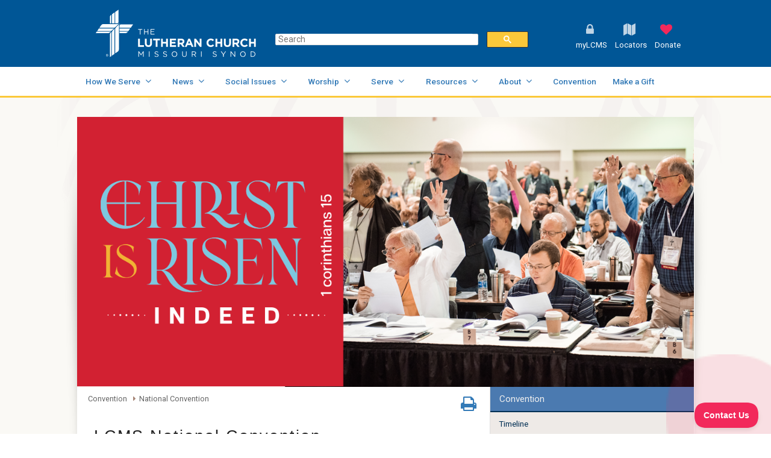

--- FILE ---
content_type: text/html; charset=utf-8
request_url: https://www.lcms.org/convention/national
body_size: 56763
content:
<!DOCTYPE html PUBLIC "-//W3C//DTD XHTML 1.0 Transitional//EN" "http://www.w3.org/TR/xhtml1/DTD/xhtml1-transitional.dtd"><html id="HTML" xmlns="http://www.w3.org/1999/xhtml" lang="en-us">
<head id="PageHead"><title>
	LCMS National Convention - The Lutheran Church—Missouri Synod
</title><meta http-equiv="Content-Type" content="text/html; charset=UTF-8" /><meta content="http://schemas.microsoft.com/intellisense/ie5" name="vs_targetSchema" /><link rel="stylesheet" href="/stylesheet0.637014189388030000.css?id=0&iuqt=1" type="text/css" />
<link rel="stylesheet" href="/stylesheet32.635700628992270000.css?id=32&nodefaults=1&iuqt=1" type="text/css" />
<link rel="stylesheet" href="/stylesheet30.637541033466370000.css?id=30&nodefaults=1&iuqt=1" type="text/css" />
<link rel="stylesheet" href="/stylesheet28.636215652774230000.css?id=28&nodefaults=1&iuqt=1" type="text/css" />
<link rel="stylesheet" href="/stylesheet50.638307464822770000.css?id=50&nodefaults=1&iuqt=1" type="text/css" />
<link rel="stylesheet" href="/stylesheet44.637681103703930000.css?id=44&nodefaults=1&iuqt=1" type="text/css" />
<link rel="stylesheet" href="/stylesheet34.635960588904570000.css?id=34&nodefaults=1&iuqt=1" type="text/css" />
<link rel="stylesheet" href="/stylesheet47.636583792284130000.css?id=47&nodefaults=1&iuqt=1" type="text/css" />
<link rel="stylesheet" href="/stylesheet48.637957562132300000.css?id=48&nodefaults=1&iuqt=1" type="text/css" />
<link rel="stylesheet" href="/stylesheet49.638361067784170000.css?id=49&nodefaults=1&iuqt=1" type="text/css" />
<link rel="stylesheet" href="/Client/Styles/IE8Menu.css?&iuqt=1" type="text/css" />
<link rel='SHORTCUT ICON' href='view.image?id=7743' type='image/x-icon' /><link rel='ICON' href='view.image?id=7743' type='image/x-icon' /><!-- Google Tag Manager -->
<script>(function(w,d,s,l,i){w[l]=w[l]||[];w[l].push({'gtm.start':
new Date().getTime(),event:'gtm.js'});var f=d.getElementsByTagName(s)[0],
j=d.createElement(s),dl=l!='dataLayer'?'&l='+l:'';j.async=true;j.src=
'https://www.googletagmanager.com/gtm.js?id='+i+dl;f.parentNode.insertBefore(j,f);
})(window,document,'script','dataLayer','GTM-WX27TMS');</script>
<!-- End Google Tag Manager -->
 <script src="https://plugins.lcms.org/react.production.min.js"></script>
<script src="https://plugins.lcms.org/react-dom.production.min.js"></script>
<script src="https://plugins.lcms.org/feeds/WordPress.min.js"></script>
<script src="https://plugins.lcms.org/document-library/Files.min.js"></script>
<script src="https://plugins.lcms.org/document-library/Folder.min.js"></script> <meta content="width=device-width; initial-scale=1.0; maximum-scale=1.0; user-scalable=0;" name="viewport">
<meta http-equiv="X-UA-Compatible" content="IE=Edge">
<meta name="google-site-verification" content="h59QVHMwlWHCJQPKn3AmMge8sc6NHNmhAUnWsDoeQ6Q" /> <link rel="preconnect" href="https://fonts.googleapis.com">
<link rel="preconnect" href="https://fonts.gstatic.com" crossorigin>
<link href="https://fonts.googleapis.com/css2?family=Open+Sans:ital,wght@0,300;0,400;0,500;0,600;0,700;0,800;1,300;1,400;1,500;1,600;1,700;1,800&family=Roboto:ital,wght@0,100;0,300;0,400;0,500;0,700;0,900;1,100;1,300;1,400;1,500;1,700;1,900&display=swap" rel="stylesheet">

<link type="text/css" rel="stylesheet" href="/file/css/legacy.css">






<!-- HIDE
<link type="text/css" rel="stylesheet" href="https://css.junkergeorg.org/stylesheets/legacy.css">
<link href="https://fonts.googleapis.com/css?family=Roboto:100,300,400,500,700,900,100italic,300italic,400italic,500italic,700italic,900italic" rel="stylesheet" type="text/css">
<link href="https://fonts.googleapis.com/css?family=Roboto+Condensed:300,400,700,300italic,400italic,700italic" rel="stylesheet" type="text/css">
<link href="https://fonts.googleapis.com/css?family=Open+Sans:300,400,600,700,800,300italic,400italic,600italic,700italic,800italic" rel="stylesheet" type="text/css">
<link type="text/css" rel="stylesheet" href="/file/css/font-awesome.css">
<link type="text/css" rel="stylesheet" href="/file/css/legacy.css">-->   <meta property="og:site_name" content="The Lutheran Church—Missouri Synod" />
<meta property="og:url" content="https://www.lcms.org/convention/national" />
<meta property="og:type" content="website" />
<meta property="og:title" content="LCMS National Convention" />
<meta property="og:description" content="Information specific to the previous and next regular Synod conventions" />
<meta property="og:image" content="https://www.lcms.org/image/sitewide-promos/footer/Footer-Promo-66th-Regular-Convention.png" />
<meta property="fb:app_id" content="294497760911601" />
<base id="baseId" target="_self"></base><meta name="description" content="The national convention of the Synod shall afford an opportunity for worship, nurture, inspiration, fellowship, and the communication of vital information." /><meta name="keywords" content="convention" /><meta name="last-modified" content="1/12/2026 10:56:13 PM" /></head>
<body id="BodyId" style="margin: 0px; padding: 0px; border: 0px">
    <form method="post" action="/convention/national" onsubmit="javascript:return WebForm_OnSubmit();" id="form1">
<div class="aspNetHidden">
<input type="hidden" name="ScriptManager1_HiddenField" id="ScriptManager1_HiddenField" value="" />
<input type="hidden" name="__EVENTTARGET" id="__EVENTTARGET" value="" />
<input type="hidden" name="__EVENTARGUMENT" id="__EVENTARGUMENT" value="" />
<input type="hidden" name="__VIEWSTATE" id="__VIEWSTATE" value="qDXf4GJK9Mggu7iaGUaQDI67B4nGfm33ZOdN1OkFdccj7mgs0ucxj4YDB+Lghg8NZSGt5puQ3LtUBdqZHXLO9sHMrLIMvrmblpQ/I1PDdv+Y0fHeAOefMfFKfMnHLZUNuuQj1ygbK4u2hfiG91Z/bN99C3AXNhZ1omw80MY5XnxXFFj8lPwqp07Mri3tuSbA3x15jXvgh4sTXKMRQYKN5XnOYCUzL8kUKrk54opDXGsthHV6tKU/h+cyEKD1IxTO/zm9UtNBlMIEY4TuBQRCraa9JHif6NDRDP/ZbTDNsV+McfIdB59MOBD0daY1H0O5VsSVEnoVbbHtIa8fUL4Jh/0YJHM5BcQJOrU0P1PVul6tAw4OzONI445FIBa9rh+SalpRcpSL/TOMCKLBNoGAeiFJ3CuPZqsY++C+z1WjHeiKAC/UzmbKeAtbiZGdzA0o9RuAb6RPzFgU42+roL9hi599t6yhVy68tw5XC35o71Pq4zu8jb2on2swjPv9PMgsxl5CRaWBa497lDJPPwq47Wj/MkKVCHG0G3mik1TLlLvCMSzA/HF3Uke1bAm1oG14S0tdHd70AtyFylriK1dHZYIPolBzf3gOycoagnrKyBIQ6bqBAwjrhbKhGMf7OsbpuHPUcvGMEPoDzc450keTmgG7kk9ZlE8gFPi53tOJH+ws+UM+faQYJbrx8wmGivAk/SkiuAcMBoi8VvY7S2/Dyq0999auEDkMMdj7yyM1nSH6JPG9SyTaqZkSIZFoxpG5t5+gailX7VL75SlLh/gU3yvYrEpkVH1+KIY9IUiQEZtVoNNHyrw+pv2fXT8rLadTYds9HnZ6LJmnN4Deau5K3vvZoh1ERApmu6OM1l//2xY/eUTAE4js9I6dWAJ7IzloLC5RWGj3r/LaGem21jtFwEVNNfv7lWYMnvpMn7MfMUzv2VT365X+ttFS5tYeg7/B124Gu0P7pfcS47NK7Ie/QwKMGI3Nk/a3zgTB5Ct+7WUahfynRHgOSpBPle4XKSwQHrMxQH5W4QJKqqrFD/gs/fI2e31ZOnMcpa/9a5qMs4E+i5fTu7AEpoCVsKzmbALiNCe4RzkpsjdyeKnFVT+6u9uXYd7cURdMsqyyTGWBZ79+SOaY5bSV9Sl53RakI3XB8oPzldPDU2GiNJB/w55i+sLmvxSCFYYYbQsxmkGHQqqBDBgWQqK50WyIoEtf6ozoxkKsdHDbZysZ3g56CEnT2RdfxcRMkKbLb2/xlHAB01PwagTnT7E7H+bLZW6/SAK8Y6SKfsQF2JvW5/r9/MJXq3wQLl5MTBjhJcsbA2d76jQIQ6GlI5cruDNqiv5gUdn22H4/kOCfCPHxvMExQCDXXxYVEuSPXjkXcbI/IKt2AW/82m09K+e/ld8ydzcwtUlO17Z3pOKGnsTOfZXrtQ1jFdGGEVVm9nbf/aPwugS/y2f+V7Sc1gZhTProCnzhCWRKsSb9QK8SA2v5DVsE5Ke+QC59MQaE7kHttDalHBr86c7zCbAE3i8ANNO5ir8KAkuLNiY2/8BNLp0F0lHEj96trykzUlN43UAl+X8vGnGx6nEXe6fLTz51lYgAvHORSd6Cm2Z5pZYoocoz0gmFNGjWrujIPUhNpwBfDI0pM6UE2FUn7sMrcniXO2ihufJVAfJ++sLfG/ogJ877kGN/eTbxJpRs4Nm/AzY7KPKBhMhq7Nf+i5WQcjN4PlqC31aBaFUcR1SX4q0C5pJ0eV4mTEAa5bkW8kFh/OM2PaD1kbOQkHiyqlOfAeDBHFe7mrqQpL0jdlakyb1qBD0JoVg8IlIExIDtsOne/3UVG2HKG8X5N3DlkskwixCkW2me5Ueq/gpfW/F+0+BhVynAbGWueHZH+n5EEEXvXqbQGbf9De6eRvTMEJdr2+mDV3u8fGfR74yWCJw5o+d29GJCu0sblKhRNF9zrsAWPZyR10Y/eI9GZ+llKv6WEpkVtOMCB2nfJe3QmtRtL0rluOo5iQJmZC70nalju7cCbl/U75DLb2ty4WAVEuEmAIF1rfxPKgbbrud1jqvVKQ0yo874LpO17nL+nsh6t66PBNQzXTLPW5XjqeCOYS6K0RydWeUFLCBJ+ZEvFR13UQuWU+Od+ykJ9zP/7sk+9NkXGF4nrV2tN5BypJv86Eg7uu19tfY6ygZq9/vLNjpWOxz7qXTMr+TG2LSYTlS6Rx1AxocX7VnZtt/U26kBNsDGqHUGxLEsMVfZW3tpmfDrmaMM4u/jIUy81zfFcv/H8/7TCygFclve44KvJjF3bQa5I+T3b6usWm9EuhwZyMkN8sG6OgLWH+/yX1PZOwMI/16KLx9QtVT4k4J53q7zXNGOwnhhPgPUSXWkW8R1lupCoIl9Z17hJXin08bN5JyDrhUy0zCs2plniyDnpt7HWK/as+AU7Bn3UIr0wwr2eZ3dF79aeovCfxMbv8/BC1pPlKEybd0Z8rn6/c0UCHkQzMUL8OHyq1r7IvIyeIXDOUq4dTjbx4G3lEjP4d84v+W3wIBm3qGFxrFEa1wZ/SairbNcX1CzK2L5xQBXUuwO4/ox/QAMTcpFBt4jUzhBSNAJ0smLOAfynH6jjh/5FMfMaWhVJXx3JDT5tjJZDIu0JSYtZhAUv/Ig+SgX7lF31Y9d88I3Zbq1pnl56yeWczuO312pxIEyIUS+KUy3nx0G/kyNQm1tviC776ROeFayNzVBCvQy3ThI7MqUgzOTIPK7zMnlFOzeSXLPuorukTDwL1SI8RVmO0mhxvzEpwBxG8D+Y+UZGZ+C3Y5t1OJfl4aM+PSAvsIyq8MwejrqGgSqcdLsJFynOHma8ZEQnSVprS/dXoFXm9fXnbGXMBSwdS9/Y/V7ZZqEUEi4xlAOE4j+pegnCo177MBIWUaCl2XSA1dqDxtH55o4f6iDdoRmBDFiZjfavhz3gpoKYrkXrqboCdHUyyvJrjHGx+/kvUi2ndTv3K1VRATSFbHcwgNbfVR5/GDrXP2jQcBo3KC7nhSg1GZfWYqwE0fuvsVgOYkHgdsHXooBte1dFOND8JkamXyiH4SByNy23M9DwzPg2P/[base64]/obrsksLP+/n2tfTzN0QIZ2gU3GZ6fciABrXb+X7jVweKTL62T+9WzK9IC+utld1I40fFRXmou4VJZL/kM74LyKjGyG7VXlfR8gaYNoFkO14Mfth3H28KpA6090sE7UB5Ef1WSZuYLfSsJ+u3qWsuXIUKApA+0DzAEp+RMTLDuZWg6AHx4HmYwaACpoWW/pVF/KRjG29NeJGWAXYBi8U2A2qiceGxw84w0lG9gny4GQrP/DCngyHUD2e1MboaPMhnYe1KbbagrJfnSFw8nWs+03Dlbejq3+LZxCrtJodnVR60g+Hal44HKmzQFbBt6+Dupdm/PcFqX87GW8m4OK7nwInNdeKKmaVCiiqkPyrwNMYa/eHATbFLlP+n/4+rekUQ5aVNydA+Pa0MS4sbImYV5ODWFtdgFnNbv9jIp8m1oSlkKFNkdtOXqgRoGHO8oyuDDKN620ooGM70uirRsk5ZNbnpgK4Lz9JxnGeXaHg7lEXMR28LFb4Qs46l9xFdz0+it2wuoCXMDDgibugipCGVp2v27VL6/F1dbrz1DYyFXfExf32dwqwbUy2yu9Cwkj/F5UgnFI/e8v5oE/D9iV4ZyVXsluB/Q/cbZNPi47/0dBBEojr/PGW59ifB5M0BThuz1aQyp/L8bKTcDKswzWHxIToARzgLr54lHtO8MVHtku8an4Bwdt+6seJnqNu5iCy/jsF8Rd0yJqnrgndD4nN3Pl5sFSf4+WrADnqhtNXodOahJG6dbn5mFDkZzdrD1GNI/qHehhreBnsqlmegfNqHKl/fiQlZxRumbt7wa9qlcbTvgNNe3aKwlzH5SZPlNjELf7uqIW3+tkRdTKQ8wtmDuAOKsTztNiCrUJMuKaIlLJ3pzqePL02hnQUgRUXcoqwETIpBtVWrVbBmi6aDT2ZzXSVynAfI9rh8v6l/gcWQogIwzTK7i4eMIVJWqwjk8bnmWsKPClniZkEMKIbVjqjJ84mfdSQsG0/do8FwL679AGKEj6NNOihMpxmOQfOSOVd+dsMfwOrNNZ7/Tem1QkwohAMzRAEmU992fwlNJIqqx7ZP6hzbC7v21ggv0nKbNMfPtXWwMfEVWUwPRiSMTesZ5KOacLycNewD1JKvd39Hm4xfdZBtbs93SNehjZ0JQwaT/nd3TbQ2sLh01Z+Zgrea8VDkgtO1gmgfqydlzgPDkzQCnEHy11VdCIqDwy1U8lffOBVQceqOEOzPxSzkSPz/IUqo79qS1roPiZe9LVjD43BbVmmGGT40qJn+/[base64]/3ymUKyZ8vv8V829sNMCF6fWg+6wBMRkdWepdfUTouWMGQq4kC2Rj+ikSMzlcaWcMs3Hhyt0yu+4YOQfFu7yM81e2GROsCxNl7OD1Ae9NLTkztsxgJu1KTRnCv0Zjz39At6K4YAiyGxT0Hj0b27v9gAm9F58ahwhHlVqIqsXlIgIPQVThTRdhpxCQwoK7uRvS/yhe9P4RiTxF0Fisn/9/ipG3OQhaK770F+4UqAT6b7gsHPabV8jj3omq7AZqLVWB3ZJtB3Sn8gFqWocdUhariIEYCJVXM2cRaGDhgcgN/EOxyFHnt5s/7sKo2AR5UxGtiJ930UYGOEcgF1bz4F7sr4fsGzGgS+LEAzpfrrcsUoA7yV/7QZn6XuTxvNhjoR8dJH3sWpW0gUmyNRQKZ7HdzmB7mu8iUJzGxPs3kx02C3quLGFL+IgRiHsrTykVMJPjYN79d2aFgmDZhpcaCQBI5UFiAqdbPk6UMMLxmvotqXZNuZQRFzCqRXZmBZoUw4aIJVUa7+3cq8Ai1NBD5VkirAW6EEaWSD9t/+Hz1KIeWgf1FlVKHnJPluSRdOYYC2+0ixbnM5iSDB1cWNFd9n2TNm9UtntiArH7KNh2eLoHcJdRixYmWECj1OD1a8VhB5q6POk3NfJSxWrN7DeXMLBwF/[base64]/+b2ji73qPSsH9cPPK3eE6y3U9dHtkdKrLxqdvyHd4tCEAhtNuX/1woGXY0sczRSGTQXd4jHqjBSTNO0ECfvU9jXO7hP9SsIOCK0wkIYPW1dh7juc1Cc7LranDhH1Y4qRTg30vci8ushxCPvgeSFhwmi/SbjmPGIcY9qEFi037QWFnBe+IhxKDAnyboeZopUho1Hl8whhh6UOZSXovwHpt8ukDl0gwb8NvqwES6sBbX6xz521Fz6Jy4nEQ8i2wMRNVd6xlAPTKJzhw8TYwcZ9dFI/lfui/DTcgVeZAMaAGXAOWmLKNlmKvZ0SLSyPRpgAEB5jlId+7Lh52Hnvjm+YrzpDEnxP0Z2Zgjf1SiyN2AVaejBCDw2pklQ89x1FB635Z9lQ5vNqd7RtpuZxv5mgvPMhrDUiic6rhC2plzFGndwG1UTSUA55nDNa2GdZ1a0rKyQ4AZtsfk8z0P/yaVk18MDlEsObh5bA7zgTaFozhgtDBc5yRO8rMSPCpxDBPoGQAqb3EAFDxVk2oq3NM35h4xb4ldFgbnJ9iwL4koQPoDF5MgemFJxGDPFN8HcRt4n9ymAG2eRzLm21bU4ho6LA4Uk9dTdQEJ8G3MlhK3k5a/iX9lk1BD+Z9JKKt1Ud9oqorZu92N/OWqiNJ3Tgpwl1LuvarzgMJLBrC0Uvob2Gl9aZKjRzPZ9nd7Ltkx9fSZak+pg0cMotDgnG9SmC72rg9Ay9zsV3x/yr+mJB70KEm/QHkU/b2ztpq656Cd2Nhk+J4ynO8/a6alVKpPDSsUq6GQUTv1nqrSSRcP7cbrlb9alXMa87TXECgsZhvO+DIWJd76e9m65R7cYjyrZqch9kOeDX8I6hkw3w6xdn+hCrPHXbm3ZgU3L0NyxzBRL/bpx+cTFkG7PEGfN6Q7nd8lhSSoVM+J2jxudGnn+gY0W0dhafs7gPjmZDqzfyJ1yHZdxCQyCpQhC1G+HglbvYyMSgYsS/MHM3RJ3UNddcVyI1U/eb8P/dsYb0eiWsjkQx2ShYuFGmqjrsrjxoGCtNHp2jLqdJeTbhoMu0JJCiy1N6cG7zpvtypByFKbjH0HbNSUkUbUx7eoecb47hjN7gxIPflGhTSr7+1q44/GA2zY9Gw3bBhNPQSiOLTGmV4YTtQA2gaXHyq9Yk3Vov6vwFybLzVhBuoJ8JMhdHvd7/my7T9Y8P1abrpULB1WHyBRBFJuZ8DXp+pJcMIiXvbZ7TyavqNGCul6giwdueN5PVFTdgqov3yrLLC8VfuOpffJH+pQAS/NGgaM66Nh3Djo4/L7ecqffqF5oDisl8ANGZASDU85QZ8vejHhTdXcnwIyMMK59DHHN9p9pkXF2PK8GeC56Gf6nbWLzK8A+399lMnZ3ANTN3sTkkzXOUU9+69Qk6OILbww4AKXnA5WYGYpnYm52Ln2XTDi8z0j6C5ZU4D3x/mBynpdzEOhTWRpym1cakwJo74V2zoSuTlsdNHgAi9qN4UuZ72GF4K1Ioe617iabuW0PYrJtkwp5y7cVMd9TSFOuGfO20rqmysaDNwFZU98aM52Yb7aBxDtDl/EqU48cuS5HOEcFzQdmc2qmBfYvFB5gLbcTSdmjeIWswyaDtvOEuPjcomQU7WqfX1fEpDRVGKN+oyjgAxTEFKu5mmKGpYivA/vdDTEy2NeGwsf4Rq6BLYV+IeLBU1OmiEjQXqaK7a0K2e8d5UAv/Mg5HkQhG/+1M0skitkZxdXBErcrzuNXmoCuVq6y1BY9I4DF+VSfu+kNjWXrlX2+EMVPrqP/R6gQF3mR9cUbDZas00Z7T5qFNSFoLcGl3sVxpXcsbt9mrOXB5uQZjZJuKQgLidBRvxZLGt76KrLuvX523dEMN/D/XGdx4Gr93UvbNJzHefMnC9XluGP9exj9BVXxPWWCszPVSDIPlJ6k0M1O61PJb5Ke8VSrFhfls43DY65rkWWWSMOjL4udRMfpAqu71GCLLCbulaMDdg0oJsH0YD6V/UL2p53e+5Z/IVvWwWUlGPgRqSY+hf/eyiXeFxgg/mLL9Qu60xQXQ4m1P7JTcmuMFulV8OMLGsMUc1OOirXU8jyPhRCaxZJ4/ruf3JJ5lfkAUH8TukCXvXBNsqpUhJxg==" />
</div>

<script type="text/javascript">
//<![CDATA[
var theForm = document.forms['form1'];
if (!theForm) {
    theForm = document.form1;
}
function __doPostBack(eventTarget, eventArgument) {
    if (!theForm.onsubmit || (theForm.onsubmit() != false)) {
        theForm.__EVENTTARGET.value = eventTarget;
        theForm.__EVENTARGUMENT.value = eventArgument;
        theForm.submit();
    }
}
//]]>
</script>


<script src="/WebResource.axd?d=pynGkmcFUV13He1Qd6_TZK4VNungp-ZjKhZq4PFukw-DgL4KNthBQJtaZx3PBWm__6i8oBdjoSFtwsHfTPWe5A2&amp;t=638901392248157332" type="text/javascript"></script>


<script src="/Client/Scripts/API/BBAPI-min.js?bbjsversion=7.2.3.3901" type="text/javascript"></script>
<script src="/Client/Scripts/Bbnccore-min.js?bbjsversion=7.2.3.3901" type="text/javascript"></script>
<script type="text/javascript">
//<![CDATA[
var LOGGEDIN = "";//]]>
</script>

<script src="/Client/Scripts/jquery/3.7.1/jquery.min.js" type="text/javascript"></script>
<script src="/Client/Scripts/jqueryui/1.14.0/jquery-ui.js" type="text/javascript"></script>
<script type="text/javascript">
//<![CDATA[
BLACKBAUD.netcommunity.jQuery.setVersionReference();//]]>
</script>

<script src="/Client/Scripts/jquery/jquery.validate.js" type="text/javascript"></script>
<script src="/Client/Scripts/jquery/additional-methods.js" type="text/javascript"></script>
<script src="/Client/Scripts/jquery/jquery.maskedinput-1.1.4.js" type="text/javascript"></script>
<script type="text/javascript">
//<![CDATA[
ROOT_PATH = 'https://www.lcms.org/'; BLACKBAUD.api.pageInformation.rootPath = 'https://www.lcms.org/';BLACKBAUD.netcommunity.WebMethodsURL = 'https://www.lcms.org/webservices/webmethods.asmx';BLACKBAUD.netcommunity.images = BLACKBAUD.netcommunity.images || {}; BLACKBAUD.netcommunity.images.imageUrlPrefix = 'https://www.lcms.org/view.image?id=';modallvl = 0; ;var isIE = (window.ActiveXObject || "ActiveXObject" in window);;var DebugMode = false; ;var isAdminPage = false;;BLACKBAUD.netcommunity.bbAppFxRoot = 'https://crm29779p.sky.blackbaud.com/29779p';;BLACKBAUD.netcommunity.bbAppFxDB = '29779p';;BLACKBAUD.netcommunity.PageID = 2628; BLACKBAUD.api.pageInformation.pageId = 2628;;//]]>
</script>

<script src="/ScriptResource.axd?d=x6wALODbMJK5e0eRC_p1LecEzn_a-tupGJNbEuP0f-qgvdEoUPf83_Tpz4G58nBfpFaHk-Xuw1i7e0prlE3mL7SGfQenLqFU8CgbFuTh1LU2I4i4Y0xLKmW6MJ9PVOMX0&amp;t=ffffffffec54f2d7" type="text/javascript"></script>
<script src="/ScriptResource.axd?d=P5lTttoqSeZXoYRLQMIScCNMfEnSleR2Enjg_701FWBwWCUsaRP0lHrIUh1p8PpyvgQcYWYkH9ctkcL6T7yfm56IDB2Xrc4FIxs5lSB7sXB4fr_2G3WvOmkqAYZ1PVhP0&amp;t=ffffffffec54f2d7" type="text/javascript"></script>
<script src="/Client/Scripts/webkit.js" type="text/javascript"></script>
<script type="text/javascript">
//<![CDATA[
function WebForm_OnSubmit() {
BLACKBAUD.netcommunity.setBrowserDateTimeForServer('hidBrowserDateTime');
return true;
}
//]]>
</script>

<div class="aspNetHidden">

	<input type="hidden" name="__VIEWSTATEGENERATOR" id="__VIEWSTATEGENERATOR" value="8CAEDFE0" />
	<input type="hidden" name="__VIEWSTATEENCRYPTED" id="__VIEWSTATEENCRYPTED" value="" />
</div>
        
        <script type="text/javascript">
//<![CDATA[
Sys.WebForms.PageRequestManager._initialize('ScriptManager1', 'form1', [], [], [], 90, '');
//]]>
</script>

        <div id="twoCol" class="container">
<div id="wrapHeader">
<script type="text/javascript" src="/file/optimized_global_rwd.js"></script>
<div class="gutter clearfix">
<div id="mobileLogo">
<div class="gutter clearfix"><p><a href="/"><img height="240" src="https://www.lcms.org/image/template/logo-240.png" width="200" /></a></p>
</div>
</div>
<div id="wrapLogo">
<div class="gutter clearfix">
<p><a href="/"><img alt="LCMS Logo" height="147" src="https://www.lcms.org/image/template/logo-desktop.svg" width="494" /></a></p>

</div>
</div>
<div id="wrapTools">
<div class="gutter clearfix">
<div id="wrapSearch">
<div class="gutter clearfix">
<br style="clear:both">
<style>
  div#gsc-iw-id1.gsc-input-box {
border-radius:2px;

}
.gsc-search-button .gsc-search-button-v2{
    /*padding:4px 20px;  */
    background-color:#FBC83A!important;
} 
</style> 
<script>
  (function() {
    var cx = '000926177199825157284:sqikhyqnvvk';
    var gcse = document.createElement('script');
    gcse.type = 'text/javascript';
    gcse.async = true;
    gcse.src = 'https://cse.google.com/cse.js?cx=' + cx;
    var s = document.getElementsByTagName('script')[0];
    s.parentNode.insertBefore(gcse, s);
  })();
</script>
<gcse:searchbox-only></gcse:searchbox-only>
<!--<gcse:searchbox-only resultsUrl="search"></gcse:searchbox-only>-->

</div>
</div>
<div id="wrapUtility">
<div class="gutter clearfix">

<!--START MENU-->
<ul class="menu utilityMenu"><li class=" menuItem1 first login fa-before fa-before-lock"><a href="https://www.lcms.org/log-in-or-register">myLCMS</a></li><li class=" menuItem3 locators fa-before fa-before-map parent"><a>Locators</a><ul class="nccUlMenuSub1"><li class=" menuItem1 first"><a href="https://locator.lcms.org/church" target="_blank">Find a church</a></li><li class=" menuItem2"><a href="https://locator.lcms.org/school" target="_blank">Find a school</a></li><li class=" menuItem3"><a href="https://locator.lcms.org/worker" target="_blank">Find a worker</a></li><li class=" menuItem4"><a href="https://locator.lcms.org/district" target="_blank">District offices</a></li><li class=" menuItem5"><a href="https://www.lcms.org/cus">Universities</a></li><li class=" menuItem6"><a href="https://www.weareyourseminaries.org" target="_blank">Seminaries</a></li><li class=" menuItem7"><a href="https://www.lcms.org/how-we-serve/national/campus-ministry/lcms-u-chapter-map">Campus Ministry</a></li><li class=" menuItem8"><a href="http://www.lcms.org/internationalschools">International schools</a></li><li class="menuItem9 last"><a href="http://www.lcms.org/partnerchurches">Partner churches</a></li></ul></li><li class=" menuItem4 giving fa-before fa-before-heart parent"><a>Donate</a><ul class="nccUlMenuSub1"><li class=" menuItem1 first"><a href="/givenow/LCMS">Give where needed most</a></li><li class=" menuItem2"><a href="https://www.lcms.org/givenow/disaster" target="_blank">Disaster Response</a></li><li class=" menuItem3"><a href="https://giftplanning.lcms.org">Gift Planning</a></li><li class="menuItem4 last fw-bold"><a href="/givenow">ALL GIVING OPPORTUNITIES</a></li></ul></li><li class="menuItem5 last mobileMenu fa-before fa-before-navicon"><a>Menu</a></li></ul>




<!--END MENU--></div>
</div>
</div>
</div>
</div>
</div>
<div id="wrapNav">
<div class="gutter clearfix">

<!--START MENU-->
<ul class="mainNav menu mainMenu"><li class=" menuItem1 first hide parent"><a>Site Tools</a><ul class="nccUlMenuSub1"><li class=" menuItem1 first"><a href="https://www.lcms.org/log-in-or-register">Log in &lt;sub&gt;or&lt;/sub&gt; Register</a></li><li class=" menuItem3"><a href="https://www.lcms.org/site-map">Site Map</a></li><li class="menuItem4 last"><a href="https://www.lcms.org/about/privacy-policy">Privacy Policy</a></li></ul></li><li class=" menuItem3 fa-after fa-after-angle-down parent"><a href="https://www.lcms.org/how-we-serve">How We Serve</a><ul class="nccUlMenuSub1"><li class=" menuItem1 first fa-after fa-after-angle-right parent"><a href="https://www.lcms.org/how-we-serve/mercy">Mercy</a><ul class="nccUlMenuSub2"><li class=" menuItem1 first"><a href="https://www.lcms.org/how-we-serve/mercy/church-worker-wellness">Church Worker Wellness</a></li><li class=" menuItem2 parent"><a href="https://www.lcms.org/how-we-serve/mercy/deaconess-ministry">Deaconess Ministry</a><ul class="nccUlMenuSub3"><li class=" menuItem1 first"><a href="https://www.lcms.org/page.aspx?pid=547">Education Programs</a></li><li class="menuItem2 last"><a href="https://www.lcms.org/deaconess-ministry/resources">Resources</a></li></ul></li><li class=" menuItem3 parent"><a href="https://www.lcms.org/how-we-serve/mercy/disaster-response">Disaster Response</a><ul class="nccUlMenuSub3"><li class="menuItem1 first last"><a href="https://www.lcms.org/how-we-serve/mercy/disaster-response/how-to-help">How to Help</a></li></ul></li><li class=" menuItem4 parent"><a href="https://www.lcms.org/how-we-serve/mercy/health-ministry">Health Ministry</a><ul class="nccUlMenuSub3"><li class=" menuItem1 first"><a href="https://www.lcms.org/how-we-serve/mercy/health-ministry/parish-nursing">Parish Nursing</a></li><li class=" menuItem2"><a href="https://www.lcms.org/how-we-serve/mercy/health-ministry/parish-nursing/education">Parish Nurse Education</a></li><li class="menuItem3 last"><a href="https://www.lcms.org/how-we-serve/mercy/health-ministry/resources">Resources</a></li></ul></li><li class=" menuItem5 parent"><a href="https://www.lcms.org/how-we-serve/mercy/life-ministry">Life Ministry</a><ul class="nccUlMenuSub3"><li class=" menuItem1 first parent"><a href="https://www.lcms.org/how-we-serve/mercy/life-ministry/library">Life Library</a><ul class="nccUlMenuSub4"><li class=" menuItem1 first hide"><a href="https://www.lcms.org/how-we-serve/mercy/life-ministry/library/abortion">Abortion</a></li><li class=" menuItem2 hide"><a href="https://www.lcms.org/how-we-serve/mercy/life-ministry/library/adoption">Adoption</a></li><li class=" menuItem3 hide"><a href="https://www.lcms.org/how-we-serve/mercy/life-ministry/library/bioethics">Bioethics</a></li><li class=" menuItem4 hide"><a href="https://www.lcms.org/how-we-serve/mercy/life-ministry/library/child-rearing">Child Rearing</a></li><li class=" menuItem5 hide"><a href="https://www.lcms.org/how-we-serve/mercy/life-ministry/library/christian-ethics">Christian Ethics</a></li><li class=" menuItem6 hide"><a href="https://www.lcms.org/how-we-serve/mercy/life-ministry/library/christian-living">Christian Living</a></li><li class=" menuItem7 hide"><a href="https://www.lcms.org/how-we-serve/mercy/life-ministry/library/cloning">Cloning</a></li><li class=" menuItem8 hide"><a href="https://www.lcms.org/how-we-serve/mercy/life-ministry/library/death">Death</a></li><li class=" menuItem9 hide"><a href="https://www.lcms.org/how-we-serve/mercy/life-ministry/library/euthanasia">Euthanasia</a></li><li class=" menuItem10 hide"><a href="https://www.lcms.org/how-we-serve/mercy/life-ministry/library/family">Family</a></li><li class=" menuItem11 hide"><a href="https://www.lcms.org/how-we-serve/mercy/life-ministry/library/marriage">Marriage</a></li><li class=" menuItem12 hide"><a href="https://www.lcms.org/how-we-serve/mercy/life-ministry/library/miscarriage">Miscarriage and Stillbirth</a></li><li class=" menuItem13 hide"><a href="https://www.lcms.org/how-we-serve/mercy/life-ministry/library/post-abortion">Post-Abortion</a></li><li class=" menuItem14 hide"><a href="https://www.lcms.org/how-we-serve/mercy/life-ministry/library/procreation">Procreation Issues</a></li><li class=" menuItem15 hide"><a href="https://www.lcms.org/how-we-serve/mercy/life-ministry/library/sanctity-of-life">Sanctity of Life</a></li><li class=" menuItem16 hide"><a href="https://www.lcms.org/how-we-serve/mercy/life-ministry/library/sexuality">Sexuality</a></li><li class=" menuItem17 hide"><a href="https://www.lcms.org/how-we-serve/mercy/life-ministry/library/suffering">Suffering</a></li><li class=" menuItem18"><a href="https://www.lcms.org/how-we-serve/mercy/life-ministry/life-ministry/library/suicide">Suicide</a></li><li class=" menuItem19 hide"><a href="https://www.lcms.org/life-ministry/library/translated-resources">Translated Pro-Life Resources</a></li><li class=" menuItem20 hide"><a href="https://www.lcms.org/how-we-serve/mercy/life-ministry/library/two-kingdoms">Two Kingdoms</a></li><li class="menuItem21 last hide"><a href="https://www.lcms.org/how-we-serve/mercy/life-ministry/library/vocation">Vocation</a></li></ul></li><li class="menuItem2 last"><a href="https://www.lcms.org/life-ministry/march-for-life">March For Life</a></li></ul></li><li class=" menuItem6"><a href="https://www.lcms.org/serve/domestic-grants">Mercy Grants</a></li><li class=" menuItem7"><a href="https://www.lcms.org/mercy-medical-teams">Mercy Medical Teams</a></li><li class=" menuItem8 parent"><a href="https://www.lcms.org/how-we-serve/mercy/recognized-service-organizations">Recognized Service Organizations</a><ul class="nccUlMenuSub3"><li class=" menuItem1 first"><a href="https://www.lcms.org/how-we-serve/mercy/recognized-service-organizations/apply">Apply</a></li><li class=" menuItem2"><a href="https://www.lcms.org/how-we-serve/mercy/recognized-service-organizations/directory">Directory</a></li><li class=" menuItem3"><a href="https://www.lcms.org/how-we-serve/mercy/recognized-service-organizations/faqs">FAQs</a></li><li class="menuItem4 last"><a href="https://www.lcms.org/how-we-serve/mercy/recognized-service-organizations/resources">Resources</a></li></ul></li><li class=" menuItem9 parent"><a href="https://www.lcms.org/how-we-serve/mercy/serving-church-workers">Serving Church Workers</a><ul class="nccUlMenuSub3"><li class=" menuItem1 first parent"><a href="https://www.lcms.org/how-we-serve/mercy/serving-church-workers/soldiers-of-the-cross">Soldiers of the Cross</a><ul class="nccUlMenuSub4"><li class="menuItem1 first last"><a href="https://www.lcms.org/how-we-serve/mercy/serving-church-workers/soldiers-of-the-cross/covid-19">COVID-19 Response</a></li></ul></li><li class="menuItem2 last"><a href="https://www.lcms.org/how-we-serve/mercy/serving-church-workers/veterans-of-the-cross">Veterans of the Cross</a></li></ul></li><li class="menuItem10 last parent"><a href="https://www.lcms.org/how-we-serve/mercy/specialized-spiritual-care-ministry">Specialized Spiritual Care Ministry</a><ul class="nccUlMenuSub3"><li class=" menuItem1 first"><a href="https://www.lcms.org/how-we-serve/mercy/specialized-pastoral-ministry/apply">Ecclesiastical Endorsement</a></li><li class=" menuItem2"><a href="https://www.lcms.org/how-we-serve/mercy/specialized-pastoral-ministry/chaplaincy-areas">Ministry Areas</a></li><li class=" menuItem3"><a href="https://www.lcms.org/how-we-serve/mercy/specialized-pastoral-ministry/resources">Resources</a></li><li class="menuItem4 last"><a href="https://www.lcms.org/how-we-serve/mercy/specialized-spiritual-care-ministry/lutheran-visitation-education-program">Visitation Education Program</a></li></ul></li></ul></li><li class=" menuItem2 fa-after fa-after-angle-right parent"><a href="https://www.lcms.org/how-we-serve/national-mission">National</a><ul class="nccUlMenuSub2"><li class=" menuItem1 first fw-bold"><a href="https://www.lcms.org/how-we-serve/national-mission">About National Mission</a></li><li class=" menuItem2"><a href="https://www.lcms.org/how-we-serve/national/all-nations-ministry">All Nations Ministry</a></li><li class=" menuItem3 parent"><a href="https://www.lcms.org/how-we-serve/national/black-ministry">Black Ministry</a><ul class="nccUlMenuSub3"><li class=" menuItem1 first"><a href="https://www.lcms.org/how-we-serve/national/black-ministry/history">Black Ministry History</a></li><li class=" menuItem2"><a href="https://www.lcms.org/how-we-serve/national/black-ministry/education-networking">Education Networking</a></li><li class=" menuItem3"><a href="https://www.lcms.org/how-we-serve/national/black-ministry/mission-networking">Mission Networking</a></li><li class=" menuItem4"><a href="https://www.lcms.org/how-we-serve/national/black-ministry/recommended-reading">Recommended Reading</a></li><li class="menuItem5 last"><a href="https://www.lcms.org/thefirstrosa">The First Rosa Documentary</a></li></ul></li><li class=" menuItem4 parent"><a href="https://www.lcms.org/how-we-serve/national/campus-ministry">Campus Ministry</a><ul class="nccUlMenuSub3"><li class=" menuItem1 first"><a href="https://www.lcms.org/campus-ministry/lcms-u-faqs">FAQs</a></li><li class=" menuItem2"><a href="https://www.lcms.org/how-we-serve/national/campus-ministry/lcms-u-chapter-map">Find a Chapter</a></li><li class=" menuItem3"><a href="https://www.lcms.org/how-we-serve/national/campus-ministry/chapter-registration">Register a Chapter</a></li><li class="menuItem4 last"><a href="https://www.lcms.org/campus-ministry/lcms-u-campus-link">Campus Link</a></li></ul></li><li class=" menuItem5"><a href="https://www.lcms.org/how-we-serve/national/church-planting">Church Planting</a></li><li class=" menuItem6"><a href="https://www.lcms.org/church-revitalization">Church Revitalization</a></li><li class=" menuItem7"><a href="https://www.lcms.org/discipleship">Discipleship Ministry</a></li><li class=" menuItem8"><a href="https://www.lcms.org/how-we-serve/national/family-ministry">Family Ministry</a></li><li class=" menuItem9"><a href="https://www.lcms.org/how-we-serve/national/hispanic-ministry">Hispanic Ministry</a></li><li class=" menuItem10 parent"><a href="https://www.lcms.org/how-we-serve/national/rural-and-small-town-mission">Rural &amp; Small Town Mission</a><ul class="nccUlMenuSub3"><li class="menuItem1 first last"><a href="https://www.lcms.org/how-we-serve/national/rural-and-small-town-mission/resources">Resources</a></li></ul></li><li class=" menuItem11"><a href="https://www.lcms.org/how-we-serve/national/stewardship-ministry">Stewardship</a></li><li class=" menuItem12 parent"><a href="https://www.lcms.org/how-we-serve/national/urban-and-inner-city-mission">Urban &amp; Inner-City Mission</a><ul class="nccUlMenuSub3"><li class="menuItem1 first last hide"><a href="https://www.lcms.org/citymission/aboutus">About Urban &amp; Inner-City Mission</a></li></ul></li><li class=" menuItem13"><a href="https://www.lcms.org/how-we-serve/national/witness-and-outreach-ministry">Witness &amp; Outreach</a></li><li class="menuItem14 last parent"><a href="https://www.lcms.org/how-we-serve/national/youth-ministry">Youth &amp; Young Adults</a><ul class="nccUlMenuSub3"><li class=" menuItem1 first"><a href="https://www.lcms.org/youth-ministry/youthlead">YouthLead</a></li><li class=" menuItem2"><a href="https://www.lcms.org/young-adult">Young Adult Resources</a></li><li class=" menuItem3"><a href="https://lcmsgathering.com" target="_blank">Youth Gathering</a></li><li class=" menuItem4 parent"><a href="https://www.lcms.org/how-we-serve/youth/servant-events">LCMS Servant Events</a><ul class="nccUlMenuSub4"><li class="menuItem1 first last"><a href="https://www.lcms.org/how-we-serve/youth/hosting-servant-events">Hosting an Event</a></li></ul></li><li class="menuItem5 last"><a href="https://www.youthesource.com" target="_blank">YouthESource</a></li></ul></li></ul></li><li class=" menuItem3 fa-after fa-after-angle-right parent"><a href="https://www.lcms.org/how-we-serve/international-mission">International</a><ul class="nccUlMenuSub2"><li class=" menuItem1 first fw-bold"><a href="https://www.lcms.org/how-we-serve/international-mission">About International Mission</a></li><li class=" menuItem2 parent"><a href="https://www.lcms.org/worldwide-regions">Worldwide Regions</a><ul class="nccUlMenuSub3"><li class=" menuItem1 first"><a href="https://www.lcms.org/worldwide-regions/africa">Africa</a></li><li class=" menuItem2"><a href="https://www.lcms.org/worldwide-regions/asia">Asia</a></li><li class=" menuItem3 parent"><a href="https://www.lcms.org/worldwide-regions/eurasia">Eurasia</a><ul class="nccUlMenuSub4"><li class=" menuItem1 first"><a href="https://www.lcms.org/ukraine">War in Ukraine</a></li><li class="menuItem2 last"><a href="https://www.lcms.org/finland">Finland</a></li></ul></li><li class=" menuItem4"><a href="https://www.lcms.org/worldwide-regions/latin-america">Latin America</a></li><li class="menuItem5 last"><a href="https://www.lcms.org/worldwide-regions/united-states">United States</a></li></ul></li><li class=" menuItem3"><a href="https://www.lcms.org/how-we-serve/international-mission/missionaries">Missionaries</a></li><li class=" menuItem4 parent"><a href="https://www.lcms.org/how-we-serve/international/missionary-service">Missionary Service</a><ul class="nccUlMenuSub3"><li class="menuItem1 first last"><a href="https://www.lcms.org/how-we-serve/international/missionary-service/short-term-mission-resources">Short Term Mission Resources</a></li></ul></li><li class=" menuItem5 parent"><a href="https://www.lcms.org/ministry-to-the-armed-forces">Ministry to the Armed Forces</a><ul class="nccUlMenuSub3"><li class=" menuItem1 first"><a href="https://www.lcms.org/armed-forces-chaplains">Serve as a Chaplain</a></li><li class=" menuItem2"><a href="https://www.lcms.org/ministry-to-the-armed-forces/adopt-a-chap-program">Adopt-a-Chap Program</a></li><li class=" menuItem3 parent"><a href="https://www.lcms.org/ministry-to-the-armed-forces/operation-barnabas">Operation Barnabas</a><ul class="nccUlMenuSub4"><li class=" menuItem1 first"><a href="https://www.lcms.org/operationbarnabas/militaryfamilies">Military Families</a></li><li class=" menuItem2"><a href="https://www.lcms.org/operationbarnabas/getinvolved">Get Involved</a></li><li class=" menuItem3"><a href="https://www.lcms.org/operationbarnabas/resources">Resources</a></li><li class="menuItem4 last"><a href="https://www.lcms.org/operationbarnabas/reservechaplains">Reserve Chaplains</a></li></ul></li><li class="menuItem4 last parent"><a href="https://www.lcms.org/ministry-to-the-armed-forces/resources">Resources</a><ul class="nccUlMenuSub4"><li class=" menuItem1 first"><a href="https://www.lcms.org/armedforces/videos">Videos</a></li><li class="menuItem2 last"><a href="https://www.lcms.org/armedforces/news">News</a></li></ul></li></ul></li><li class=" menuItem6 parent"><a href="https://www.lcms.org/how-we-serve/international/partner-church-bodies">Partner Church Bodies</a><ul class="nccUlMenuSub3"><li class=" menuItem1 first hideSub"><a href="https://www.lcms.org/partner-church-bodies/evangelical-lutheran-church-of-argentina">Argentina (IELA)</a></li><li class=" menuItem2 hideSub"><a href="https://www.lcms.org/partner-church-bodies/evangelical-lutheran-church-in-belgium">Belgium (ELKB)</a></li><li class=" menuItem3 hideSub"><a href="https://www.lcms.org/partner-church-bodies/evangelical-lutheran-church-of-brazil">Brazil (IELB)</a></li><li class=" menuItem4 hideSub"><a href="https://www.lcms.org/partner-church-bodies/lutheran-church-canada">Canada (LCC)</a></li><li class=" menuItem5 hideSub"><a href="https://www.lcms.org/partner-church-bodies/confessional-lutheran-church-of-chile">Chile (IELCHI)</a></li><li class=" menuItem6 hideSub"><a href="https://www.lcms.org/partner-church-bodies/evangelical-lutheran-free-church-in-denmark">Denmark (ELFD)</a></li><li class=" menuItem7 hideSub"><a href="https://www.lcms.org/partner-church-bodies/the-evangelical-lutheran-church-of-england">England (ELCE)</a></li><li class=" menuItem8 hideSub"><a href="https://www.lcms.org/how-we-serve/international/partner-church-bodies/evangelical-lutheran-mission-diocese-of-finland">Finland (ELMDF)</a></li><li class=" menuItem9 hideSub"><a href="https://www.lcms.org/partner-church-bodies/evangelical-lutheran-church-synod-of-france">France (EEL-SF)</a></li><li class=" menuItem10 hideSub"><a href="https://www.lcms.org/partner-church-bodies/independent-evangelical-lutheran-church">Germany (SELK-Germany)</a></li><li class=" menuItem11 hideSub"><a href="https://www.lcms.org/partner-church-bodies/evangelical-lutheran-church-of-ghana">Ghana (ELCG)</a></li><li class=" menuItem12 hideSub"><a href="https://www.lcms.org/partner-church-bodies/lutheran-church-in-guatemala">Guatemala (ILG)</a></li><li class=" menuItem13 hideSub"><a href="https://www.lcms.org/partner-church-bodies/the-evangelical-lutheran-church-of-haiti">Haiti (ELCH)</a></li><li class=" menuItem14 hideSub"><a href="https://www.lcms.org/partner-church-bodies/the-lutheran-church-hong-kong-synod">Hong Kong (LCHKS)</a></li><li class=" menuItem15 hideSub"><a href="https://www.lcms.org/partner-church-bodies/india-evangelical-lutheran-church">India (IELC)</a></li><li class=" menuItem16 hideSub"><a href="https://www.lcms.org/page.aspx?pid=1341">Japan (JLC)</a></li><li class=" menuItem17 hideSub"><a href="https://www.lcms.org/partner-church-bodies/evangelical-lutheran-church-of-almaty">Kazakhstan</a></li><li class=" menuItem18 hideSub"><a href="https://www.lcms.org/partner-church-bodies/evangelical-lutheran-church-in-kenya">Kenya (ELCK)</a></li><li class=" menuItem19 hideSub"><a href="https://www.lcms.org/partner-church-bodies/lutheran-church-in-korea">Korea (LCK)</a></li><li class=" menuItem20 hideSub"><a href="https://www.lcms.org/partner-church-bodies/evangelical-lutheran-church-of-latvia">Latvia (ELCL)</a></li><li class=" menuItem21 hideSub"><a href="https://www.lcms.org/partner-church-bodies/evangelical-lutheran-church-of-liberia">Liberia (ELCL)</a></li><li class=" menuItem22 hideSub"><a href="https://www.lcms.org/partner-church-bodies/evangelical-lutheran-church-of-lithuania">Lithuania (CELCL)</a></li><li class=" menuItem23 hideSub"><a href="https://www.lcms.org/partner-church-bodies/lutheran-synod-of-mexico">Mexico</a></li><li class=" menuItem24 hideSub"><a href="https://www.lcms.org/partner-church-bodies/the-lutheran-church-of-nigeria">Nigeria (LCN)</a></li><li class=" menuItem25 hideSub"><a href="https://www.lcms.org/partner-church-bodies/the-lutheran-church-in-norway">Norway</a></li><li class=" menuItem26 hideSub"><a href="https://www.lcms.org/partner-church-bodies/gutnius-lutheran-church">Papua New Guinea</a></li><li class=" menuItem27 hideSub"><a href="https://www.lcms.org/partner-church-bodies/the-evangelical-lutheran-church-of-paraguay">Paraguay (IELP)</a></li><li class=" menuItem28 hideSub"><a href="https://www.lcms.org/partner-church-bodies/the-lutheran-church-in-the-philippines">Philippines (LCP)</a></li><li class=" menuItem29 hideSub"><a href="https://www.lcms.org/partner-church-bodies/portuguese-evangelical-lutheran-church">Portugal</a></li><li class=" menuItem30 hideSub"><a href="https://www.lcms.org/partner-church-bodies/evangelical-lutheran-church-of-ingria-in-russia">Russia (ELCIR)</a></li><li class=" menuItem31 hideSub"><a href="https://www.lcms.org/partner-church-bodies/siberian-evangelical-lutheran-church">Siberia (SELC)</a></li><li class=" menuItem32 hideSub"><a href="https://www.lcms.org/how-we-serve/international/partner-church-bodies/confessional-lutheran-church-of-south-africa">South Africa (CLCSA)</a></li><li class=" menuItem33 hideSub"><a href="https://www.lcms.org/partner-church-bodies/free-evangelical-lutheran-synod-in-south-africa">South Africa (FELSISA)</a></li><li class=" menuItem34 hideSub"><a href="https://www.lcms.org/partner-church-bodies/lutheran-church-in-southern-africa">South Africa (LCSA)</a></li><li class=" menuItem35 hideSub"><a href="https://www.lcms.org/how-we-serve/international/partner-church-bodies/partner-church-bodies/evangelical-lutheran-church-in-south-sudan">South Sudan (ELCSS/S)</a></li><li class=" menuItem36 hideSub"><a href="https://www.lcms.org/how-we-serve/international/partner-church-bodies/ceylon-evangelical-lutheran-church">Sri Lanka (CELC)</a></li><li class=" menuItem37 hideSub"><a href="https://www.lcms.org/partner-church-bodies/china-evangelical-lutheran-church">Taiwan (CELC)</a></li><li class=" menuItem38 hideSub"><a href="https://www.lcms.org/partner-church-bodies/lutheran-church-of-togo">Togo (ELT)</a></li><li class=" menuItem39 hideSub"><a href="https://www.lcms.org/how-we-serve/international/partner-church-bodies/lutheran-church-of-uganda">Uganda (LCU)</a></li><li class=" menuItem40 hideSub"><a href="https://www.lcms.org/how-we-serve/international/partner-church-bodies/evangelical-lutheran-church-of-ukraine">Ukraine (ELCU)</a></li><li class=" menuItem41 hideSub"><a href="https://www.lcms.org/partner-church-bodies/the-lutheran-church-of-uruguay">Uruguay (ILU)</a></li><li class=" menuItem42 hideSub"><a href="https://www.lcms.org/partner-church-bodies/the-american-association-of-lutheran-churches">USA (AALC)</a></li><li class=" menuItem43 hideSub"><a href="https://www.lcms.org/partner-church-bodies/the-lutheran-church-missouri-synod">USA (LCMS)</a></li><li class="menuItem44 last hideSub"><a href="https://www.lcms.org/partner-church-bodies/lutheran-church-of-venezuela">Venezuela (ILV)</a></li></ul></li><li class="menuItem7 last"><a href="http://www.lcms.org/makeagift/gsi">Global Seminary Initiative</a></li></ul></li><li class=" menuItem4 fa-after fa-after-angle-right parent"><a href="https://www.lcms.org/how-we-serve/education">Education</a><ul class="nccUlMenuSub2"><li class=" menuItem1 first"><a href="https://www.lcms.org/school-ministry">School Ministry</a></li><li class=" menuItem2"><a href="https://www.lcms.org/how-we-serve/education/elementary-schools">Early Childhood Centers &amp; Elementary Schools</a></li><li class=" menuItem3"><a href="https://www.lcms.org/internationalschools">International Schools</a></li><li class=" menuItem4 parent"><a href="https://www.lcms.org/cus">Concordia University System</a><ul class="nccUlMenuSub3"><li class=" menuItem1 first"><a href="https://www.lcms.org/cus-future">CUS: Past, Present and Future</a></li><li class=" menuItem2"><a href="https://www.lcms.org/cus-governance-faq">CUS: Governance FAQs</a></li><li class="menuItem3 last"><a href="https://www.lcms.org/concordia-university-texas-faq">Concordia University Texas: FAQs</a></li></ul></li><li class=" menuItem5 parent"><a href="https://www.lcms.org/how-we-serve/education/pastoral">Pastoral Education</a><ul class="nccUlMenuSub3"><li class=" menuItem1 first"><a href="https://www.lcms.org/how-we-serve/education/pastoral/pre-seminary">Pre-Seminary</a></li><li class=" menuItem2 parent"><a href="https://www.lcms.org/how-we-serve/education/pastoral/seminary-education">Seminary</a><ul class="nccUlMenuSub4"><li class="menuItem1 first last"><a href="https://www.lcms.org/seminary-education/seminary-topics/guiding-themes-for-pastoral-education">Guiding Themes</a></li></ul></li><li class=" menuItem3"><a href="https://www.lcms.org/how-we-serve/education/pastoral/continuing-education">Continuing</a></li><li class=" menuItem4 parent"><a href="https://www.lcms.org/how-we-serve/education/pastoral/post-seminary-applied-learning-and-support">PALS: Post-Seminary Applied Learning &amp; Support</a><ul class="nccUlMenuSub4"><li class=" menuItem1 first hide"><a href="https://www.lcms.org/seminary-education/post-seminary-topics/pals-facilitator-evaluation-form">Facilitator Meeting Evaluation Form</a></li><li class="menuItem2 last hide"><a href="https://www.lcms.org/seminary-education/post-seminary-education/pals-wives-meeting-evaluation-form">Wives Meeting Evaluation Form</a></li></ul></li><li class="menuItem5 last"><a href="https://www.lcms.org/how-we-serve/education/pastoral/theological-resources">Theological Resources</a></li></ul></li><li class=" menuItem6"><a href="https://www.lcms.org/colloquy-ministers-of-religion-commissioned">Colloquy for Church Workers</a></li><li class="menuItem7 last"><a href="https://www.lcms.org/about/leadership/president/pastoral-colloquy">Colloquy for Pastors</a></li></ul></li><li class="menuItem5 last fa-after fa-after-angle-right parent"><a href="https://www.lcms.org/initiatives">Synodwide Efforts &amp; Initiatives</a><ul class="nccUlMenuSub2"><li class=" menuItem1 first"><a href="https://www.lcms.org/preach-the-word" target="_blank">Preach the Word</a></li><li class=" menuItem2"><a href="https://www.lcms.org/set-apart-to-serve">Set Apart to Serve</a></li><li class=" menuItem3"><a href="/socialissues/freetobefaithful">Free to be Faithful</a></li><li class=" menuItem4"><a href="https://www.lcms.org/lutheran-center-for-religious-liberty">Lutheran Center for Religious Liberty</a></li><li class="menuItem5 last"><a href="http://www.lcms.org/makeagift/gsi">Global Seminary Initiative</a></li></ul></li></ul></li><li class=" menuItem4 fa-after fa-after-angle-down parent"><a href="https://www.lcms.org/news">News</a><ul class="nccUlMenuSub1"><li class=" menuItem1 first"><a href="https://reporter.lcms.org" target="_blank">News and Features</a></li><li class=" menuItem2"><a href="https://calendar.lcms.org" target="_blank">Event Calendar</a></li><li class=" menuItem3"><a href="https://www.lcms.org/email-updates">Sign up for email updates</a></li><li class=" menuItem4 hideChildMenu parent"><a href="https://www.lcms.org/news/publications">Publications and Newsletters</a><ul class="nccUlMenuSub2"><li class=" menuItem1 first hideMain"><a href="https://reporter.lcms.org" target="_blank">Reporter</a></li><li class=" menuItem2 hideMain"><a href="https://witness.lcms.org/" target="_blank">The Lutheran Witness</a></li><li class=" menuItem3 hideMain"><a href="https://engage.lcms.org" target="_blank">Lutherans Engage the World</a></li><li class=" menuItem4 hideMain"><a href="https://www.lcms.org/publications/life-together-digest">Life Together - News Digest</a></li><li class=" menuItem5 hideMain"><a href="https://www.lcms.org/news/publications/annual-report">LCMS Annual Report</a></li><li class="menuItem6 last hideMain"><a href="https://www.lcms.org/news/publications/journal-of-lutheran-mission">Journal of Lutheran Mission</a></li></ul></li><li class=" menuItem5"><a href="https://reporter.lcms.org/category/statements/" target="_blank">Statements &amp; Letters</a></li><li class=" menuItem6"><a href="https://www.lcms.org/about/media-newsroom">Media Newsroom</a></li><li class="menuItem7 last"><a href="https://www.kfuo.org/" target="_blank">KFUO Radio</a></li></ul></li><li class=" menuItem5 fa-after fa-after-angle-down parent"><a href="https://www.lcms.org/social-issues">Social Issues</a><ul class="nccUlMenuSub1"><li class=" menuItem1 first"><a href="https://www.lcms.org/social-issues/child-abuse">Child Abuse</a></li><li class=" menuItem2"><a href="https://www.lcms.org/social-issues/disability">Disability</a></li><li class=" menuItem3"><a href="https://www.lcms.org/social-issues/domestic-violence">Domestic Violence</a></li><li class=" menuItem4"><a href="https://www.lcms.org/social-issues/human-trafficking">Human Trafficking</a></li><li class=" menuItem5"><a href="https://www.lcms.org/social-issues/immigration">Immigration</a></li><li class=" menuItem6"><a href="http://www.lcms.org/how-we-serve/mercy/life-ministry">Life</a></li><li class=" menuItem7"><a href="https://www.lcms.org/social-issues/marriage">Marriage</a></li><li class=" menuItem8"><a href="https://www.lcms.org/social-issues/mental-health">Mental Health</a></li><li class=" menuItem9"><a href="https://www.lcms.org/social-issues/persecution">Persecution</a></li><li class=" menuItem10"><a href="https://www.lcms.org/social-issues/racism">Racism</a></li><li class=" menuItem11"><a href="https://www.lcms.org/social-issues/free-to-be-faithful">Religious Liberty</a></li><li class="menuItem12 last"><a href="https://www.lcms.org/social-issues/sexuality">Sexuality</a></li></ul></li><li class=" menuItem6 fa-after fa-after-angle-down parent"><a href="https://www.lcms.org/worship">Worship</a><ul class="nccUlMenuSub1"><li class=" menuItem1 first parent"><a href="https://www.lcms.org/worship/lutheran-worship">About Lutheran Worship</a><ul class="nccUlMenuSub2"><li class=" menuItem1 first hideMain"><a href="https://www.lcms.org/worship/liturgy">Liturgy</a></li><li class=" menuItem2 hideMain"><a href="https://www.lcms.org/worship/liturgy-parts">Parts of the Liturgy</a></li><li class="menuItem3 last hideMain"><a href="https://www.lcms.org/worship/kids-in-the-divine-service">Kids in the Divine Service</a></li></ul></li><li class=" menuItem2 hideChildMenu parent"><a href="https://www.lcms.org/worship/church-year">Church Year</a><ul class="nccUlMenuSub2"><li class=" menuItem1 first hideMain"><a href="https://www.lcms.org/worship/church-year/sundays-and-seasons">Sundays and Seasons</a></li><li class=" menuItem2 hideMain"><a href="https://www.lcms.org/worship/church-year/feasts-and-festivals">Feasts and Festivals</a></li><li class=" menuItem3 hideMain"><a href="https://www.lcms.org/worship/church-year/commemorations">Commemorations</a></li><li class="menuItem4 last hideMain"><a href="https://www.lcms.org/worship/church-year/colors-of-liturgical-seasons">Colors of the Liturgical Season</a></li></ul></li><li class=" menuItem3 hideChildMenu parent"><a href="https://www.lcms.org/worship/church-music">Church Music</a><ul class="nccUlMenuSub2"><li class=" menuItem1 first hideMain"><a href="https://www.lcms.org/worship/church-music/psalms">Psalms</a></li><li class=" menuItem2 hideMain"><a href="https://www.lcms.org/worship/church-music/liturgy-audio-files">Liturgy Audio Files</a></li><li class=" menuItem3 hideMain"><a href="https://www.lcms.org/worship/church-music/organ-instruction">Organ Instruction</a></li><li class=" menuItem4 hideMain parent"><a href="https://www.lcms.org/worship/church-music/hymnody">Hymnody</a><ul class="nccUlMenuSub3"><li class=" menuItem1 first"><a href="https://www.lcms.org/worship/church-music/hymnody/lutheran-hymn-index">Lutheran Hymn Index</a></li><li class="menuItem2 last"><a href="https://www.lcms.org/worship/church-music/hymnody/hymn-selection-guide">Hymn Selection Guide</a></li></ul></li><li class=" menuItem5 hideMain"><a href="https://www.lcms.org/worship/church-music/text-music-context">Text, Music, Context</a></li><li class="menuItem6 last hideMain"><a href="https://www.lcms.org/worship/church-music/children-making-music">Children Making Music</a></li></ul></li><li class=" menuItem4 hideChildMenu parent"><a href="https://www.lcms.org/worship/prayers">Prayers</a><ul class="nccUlMenuSub2"><li class=" menuItem1 first hideMain"><a href="https://www.lcms.org/worship/one-year-series-prayers">Prayers: One-Year Series</a></li><li class=" menuItem2 hideMain"><a href="https://www.lcms.org/worship/three-year-series-prayers">Prayers: Three-Year Series</a></li><li class=" menuItem3 hideMain"><a href="https://www.lcms.org/worship/pray-for-us-calendar">Pray For Us Calendar</a></li><li class="menuItem4 last hideMain"><a href="https://www.lcms.org/worship/bulletin-inserts/missionary-prayer-cards">Missionary Prayer Cards</a></li></ul></li><li class=" menuItem5"><a href="https://www.lcms.org/worship/lectionary-series">Lectionary Series (Readings)</a></li><li class=" menuItem6"><a href="https://www.lcms.org/worship/lectionary-summaries">Lectionary Summaries</a></li><li class=" menuItem7 hideChildMenu parent"><a href="https://www.lcms.org/worship/planning-resources">Worship Planning Resources</a><ul class="nccUlMenuSub2"><li class=" menuItem1 first hideMain"><a href="https://www.lcms.org/lent">Lent Worship Resources</a></li><li class=" menuItem2 hideMain"><a href="https://www.lcms.org/worship/advent">Advent Worship Resources</a></li><li class=" menuItem3 hideChildMenu parent"><a href="https://www.lcms.org/worship/media-kit" target="_blank">Congregational Media Kits</a></li><li class=" menuItem4 hideMain"><a href="https://www.lcms.org/worship/sermons">Sermons</a></li><li class="menuItem5 last hideChildMenu"><a href="https://www.lcms.org/worship/bulletin-inserts">Bulletin Inserts</a></li></ul></li><li class=" menuItem8 hideChildMenu parent"><a href="https://www.lcms.org/worship/bible-studies">Bible Studies and Devotions</a><ul class="nccUlMenuSub2"><li class="menuItem1 first last hideMain"><a href="https://www.lcms.org/worship/bible-studies/oh-come-let-us-worship-him">Oh, Come, Let Us Worship Him</a></li></ul></li><li class=" menuItem9 hideMain"><a href="https://www.lcms.org/worship/for-pastors">For Pastors</a></li><li class=" menuItem10 hideMain"><a href="https://www.lcms.org/worship/for-the-congregation">For the Congregation</a></li><li class=" menuItem11 hideMain"><a href="https://www.lcms.org/worship/for-the-home">For the Home</a></li><li class=" menuItem12"><a href="https://www.lcms.org/worship/memory-verse-challenge">Memory Verses</a></li><li class=" menuItem13 hideMain"><a href="https://www.lcms.org/worship/institutes">Worship Institutes</a></li><li class="menuItem14 last fw-bold"><a href="/worship">ALL WORSHIP RESOURCES</a></li></ul></li><li class=" menuItem7 fa-after fa-after-angle-down parent"><a href="https://www.lcms.org/serve">Serve</a><ul class="nccUlMenuSub1"><li class=" menuItem1 first parent"><a href="https://www.lcms.org/serve/careers">Career Opportunities</a><ul class="nccUlMenuSub2"><li class="menuItem1 first last hideMain"><a href="https://www.lcms.org/serve/careers/job-postings">Job Postings</a></li></ul></li><li class=" menuItem2 hideChildMenu parent"><a href="https://www.lcms.org/set-apart-to-serve">Church Work Careers</a><ul class="nccUlMenuSub2"><li class=" menuItem1 first"><a href="https://www.lcms.org/serve/set-apart-to-serve/pastors">Pastors</a></li><li class=" menuItem2"><a href="https://www.lcms.org/serve/set-apart-to-serve/teacher">Lutheran School Teacher</a></li><li class=" menuItem3"><a href="https://www.lcms.org/serve/set-apart-to-serve/dce">Director of Christian Education</a></li><li class=" menuItem4"><a href="https://www.lcms.org/serve/set-apart-to-serve/dco">Director of Christian Outreach</a></li><li class=" menuItem5"><a href="https://www.lcms.org/serve/set-apart-to-serve/director-of-music">Director of Parish Music</a></li><li class=" menuItem6"><a href="https://www.lcms.org/serve/set-apart-to-serve/dcm">Director of Church Ministries</a></li><li class="menuItem7 last"><a href="https://www.lcms.org/serve/set-apart-to-serve/deaconess">Deaconess</a></li></ul></li><li class=" menuItem3"><a href="https://www.lcms-lert.org" target="_blank">Lutheran Early Response Teams</a></li><li class=" menuItem4"><a href="http://www.lcms.org/mercyteams">Mercy Medical Teams</a></li><li class=" menuItem5"><a href="https://www.lcms.org/how-we-serve/international/missionary-service">Missionary Service</a></li><li class=" menuItem6 parent"><a href="https://www.lcms.org/serve/national-grants">National Grants</a><ul class="nccUlMenuSub2"><li class=" menuItem1 first hideMain"><a href="https://www.lcms.org/serve/grants/development">National Development Grants</a></li><li class=" menuItem2 hideMain"><a href="https://www.lcms.org/serve/grants/worker-wellness-retreats">Worker Wellness Retreat Grants</a></li><li class=" menuItem3 hideMain"><a href="https://www.lcms.org/serve/grants/life-grant">Life Ministry Matching Grants</a></li><li class=" menuItem4 hideMain"><a href="https://www.lcms.org/serve/grants/schiebel">Schiebel Grant Program</a></li><li class="menuItem5 last hideMain"><a href="https://www.lcms.org/serve/grants/report-forms">Grant Report Forms</a></li></ul></li><li class=" menuItem7"><a href="/how-we-serve/youth/servant-events">LCMS Servant Events</a></li><li class="menuItem8 last fw-bold"><a href="/serve">ALL SERVICE OPPORTUNITIES</a></li></ul></li><li class=" menuItem8 fa-after fa-after-angle-down parent"><a href="https://www.lcms.org/resources">Resources</a><ul class="nccUlMenuSub1"><li class=" menuItem1 first parent"><a href="https://www.lcms.org/media-and-digital-tools">Multimedia</a><ul class="nccUlMenuSub2"><li class=" menuItem1 first hideMain"><a href="http://photo.lcms.org" target="_blank">Photos</a></li><li class=" menuItem2 hideMain"><a href="https://www.lcms.org/resources/multimedia/videos">Videos</a></li><li class=" menuItem3 hideMain"><a href="https://www.lcms.org/resources/multimedia/audio">Audio</a></li><li class=" menuItem4 hideMain"><a href="https://www.lcms.org/resources/multimedia/social-media">Social Media</a></li><li class=" menuItem5 hideMain parent"><a href="https://www.lcms.org/resources/multimedia/logos">Logos and Graphics</a><ul class="nccUlMenuSub3"><li class="menuItem1 first last hideChildMenu"><a href="https://www.lcms.org/lcms-cross-logo-request-form">Cross Logo</a></li></ul></li><li class=" menuItem6 hideMain"><a href="https://www.lcms.org/resources/multimedia/mobile-apps">Mobile Apps</a></li><li class=" menuItem7 hideMain"><a href="https://www.lcms.org/resources/multimedia/rss">RSS Feeds</a></li><li class=" menuItem8 hideMain"><a href="http://cyclopedia.lcms.org" target="_blank">Christian Cyclopedia</a></li><li class="menuItem9 last hideMain"><a href="https://www.lcms.org/resources/multimedia/audio-bible">Online Bibles</a></li></ul></li><li class=" menuItem2 parent"><a href="https://www.lcms.org/documentlibrary" target="_blank">LCMS Document Library</a><ul class="nccUlMenuSub2"><li class="menuItem1 first last hideMain"><a href="https://www.lcms.org/page.aspx?pid=726">Document Details</a></li></ul></li><li class=" menuItem3"><a href="https://resources.lcms.org/reading-study/theology-and-church-relations-library/" target="_blank">CTCR Document Library</a></li><li class=" menuItem4"><a href="https://resources.lcms.org/reading-study/lcms-life-ministry-articles-and-essays/" target="_blank">Life Document Library</a></li><li class=" menuItem5 parent"><a href="https://www.lcms.org/resources/church-and-school-administration">Church &amp; School Administration</a><ul class="nccUlMenuSub2"><li class=" menuItem1 first hideMain"><a href="https://www.lcms.org/resources/church-and-school-administration/legal-resources">Legal Resources</a></li><li class="menuItem2 last hideMain"><a href="https://www.lcms.org/resources/ctmanual">Congregational Treasurer&#39;s Manual</a></li></ul></li><li class=" menuItem6"><a href="/how-we-serve/mercy/church-worker-wellness">Church Worker Wellness</a></li><li class=" menuItem7 parent"><a href="https://www.lcms.org/group-purchasing-agreement">Discounts &amp; Offers</a><ul class="nccUlMenuSub2"><li class=" menuItem1 first hideMain"><a href="https://www.lcms.org/group-purchasing-agreement/moving-discounts">Moving Discounts</a></li><li class="menuItem2 last hideMain"><a href="https://www.lcms.org/group-purchasing-agreement/product-and-service-discounts">Product and Service Discounts</a></li></ul></li><li class=" menuItem8 forceMenu fa-after fa-after-angle-right parent"><a>Celebrations</a><ul class="nccUlMenuSub2"><li class=" menuItem1 first"><a href="http://resources.lcms.org/lutheran-reformation-resources/" target="_blank">Celebrating the Reformation</a></li><li class="menuItem2 last"><a href="https://resources.lcms.org/reading-study/national-lutheran-schools-week-resources/" target="_blank">National Lutheran Schools Week</a></li></ul></li><li class=" menuItem9"><a href="https://www.lcms.org/news/publications">Publications</a></li><li class=" menuItem10"><a href="https://www.lcms.org/resources/missionfriends">Mission Friends</a></li><li class=" menuItem11"><a href="https://www.lcms.org/resources/spanish">Spanish Resources</a></li><li class=" menuItem12"><a href="http://www.lcms.org/worship">Worship &amp; Prayers</a></li><li class="menuItem13 last fw-bold"><a href="https://resources.lcms.org" target="_blank">ALL RESOURCES</a></li></ul></li><li class=" menuItem9 fa-after fa-after-angle-down parent"><a href="https://www.lcms.org/about">About</a><ul class="nccUlMenuSub1"><li class=" menuItem1 first fa-after fa-after-angle-right parent"><a href="https://www.lcms.org/about/beliefs">Beliefs</a><ul class="nccUlMenuSub2"><li class=" menuItem1 first"><a href="https://www.lcms.org/about/beliefs/who-is-jesus">Who is Jesus?</a></li><li class=" menuItem2"><a href="https://www.lcms.org/about/beliefs/lutheran-confessions">Lutheran Confessions</a></li><li class=" menuItem3 parent"><a href="https://www.lcms.org/about/beliefs/doctrine">Doctrine</a><ul class="nccUlMenuSub3"><li class=" menuItem1 first"><a href="https://www.lcms.org/about/beliefs/doctrine/brief-statement-of-lcms-doctrinal-position">Doctrinal Position of the LCMS</a></li><li class="menuItem2 last"><a href="https://www.lcms.org/about/beliefs/doctrine/statement-of-scriptural-and-confessional-principles">Scriptural and Confessional Principles</a></li></ul></li><li class="menuItem4 last parent"><a href="https://www.lcms.org/about/beliefs/faqs">Frequently Asked Questions</a><ul class="nccUlMenuSub3"><li class=" menuItem1 first"><a href="https://www.lcms.org/about/beliefs/faqs/the-bible">The Bible</a></li><li class=" menuItem2"><a href="https://www.lcms.org/about/beliefs/faqs/doctrine">Doctrine</a></li><li class=" menuItem3"><a href="https://www.lcms.org/about/beliefs/faqs/worship-and-congregational-life">Worship and Congregational Life</a></li><li class=" menuItem4"><a href="https://www.lcms.org/about/beliefs/faqs/denominations">Denominations</a></li><li class="menuItem5 last"><a href="https://www.lcms.org/about/beliefs/faqs/lcms-views">LCMS Views</a></li></ul></li></ul></li><li class=" menuItem2"><a href="https://www.lcms.org/about/seven-mission-priorities">Seven Mission Priorities</a></li><li class=" menuItem3 fa-after fa-after-angle-right parent"><a href="https://www.lcms.org/about/leadership">Leadership</a><ul class="nccUlMenuSub2"><li class=" menuItem1 first parent"><a href="https://www.lcms.org/about/leadership/president">Office of the President</a><ul class="nccUlMenuSub3"><li class=" menuItem1 first"><a href="https://www.lcms.org/about/leadership/president/biography">About the President</a></li><li class=" menuItem2"><a href="https://www.lcms.org/about/leadership/president/vice-presidents">About the Vice Presidents</a></li><li class=" menuItem3"><a href="https://www.lcms.org/about/leadership/president/leadership-team">Leadership Team</a></li><li class=" menuItem4"><a href="https://www.lcms.org/about/leadership/president/church-relations">Church Relations</a></li><li class=" menuItem5"><a href="https://www.lcms.org/about/leadership/president/books-and-writings">Books and Writings</a></li><li class=" menuItem6"><a href="https://www.lcms.org/about/leadership/president/church-emphasis">Emphasis for the Church</a></li><li class=" menuItem7"><a href="https://www.lcms.org/about/leadership/president/pastoral-colloquy">Pastoral Colloquy</a></li><li class=" menuItem8"><a href="https://www.lcms.org/about/leadership/president/koinonia-project">The Koinonia Project</a></li><li class="menuItem9 last"><a href="https://www.lcms.org/about/leadership/president/district-visitation">District Visitation</a></li></ul></li><li class=" menuItem2 parent"><a href="https://www.lcms.org/about/leadership/board-of-directors">Board of Directors</a><ul class="nccUlMenuSub3"><li class=" menuItem1 first"><a href="https://www.lcms.org/leadership/board-of-directors/members">Members</a></li><li class="menuItem2 last"><a href="https://www.lcms.org/about/leadership/board-of-directors/amicus-briefs">Amicus Briefs</a></li></ul></li><li class=" menuItem3 parent"><a href="https://www.lcms.org/about/leadership/board-for-international-mission">Board for International Mission</a><ul class="nccUlMenuSub3"><li class="menuItem1 first last"><a href="https://www.lcms.org/leadership/board-for-international-mission/members">Members</a></li></ul></li><li class=" menuItem4 parent"><a href="https://www.lcms.org/about/leadership/board-for-national-mission">Board for National Mission</a><ul class="nccUlMenuSub3"><li class="menuItem1 first last"><a href="https://www.lcms.org/leadership/board-for-national-mission/members">Members</a></li></ul></li><li class=" menuItem5 parent"><a href="https://www.lcms.org/about/leadership/commission-on-theology-and-church-relations">Commission on Theology and Church Relations</a><ul class="nccUlMenuSub3"><li class="menuItem1 first last parent"><a href="https://resources.lcms.org/reading-study/theology-and-church-relations-library/" target="_blank">CTCR Library</a><ul class="nccUlMenuSub4"><li class=" menuItem3 first"><a href="https://www.lcms.org/about/leadership/commission-on-theology-and-church-relations/documents/lutherans-and-other-christians">Lutherans &amp; Other Christians</a></li><li class="menuItem11 last"><a href="https://www.lcms.org/page.aspx?pid=2611">Conferences and Convocations</a></li></ul></li></ul></li><li class=" menuItem6"><a href="https://www.lcms.org/about/leadership/commission-on-constitutional-matters">Commission on Constitutional Matters</a></li><li class=" menuItem7"><a href="https://www.lcms.org/about/leadership/commission-on-handbook">Commission on Handbook</a></li><li class="menuItem8 last"><a href="http://www.lcms.org/convention">Convention</a></li></ul></li><li class=" menuItem4"><a href="https://www.lcms.org/about/lcms-partners">Partners</a></li><li class=" menuItem5"><a href="https://www.lcms.org/about/lcms-history">History</a></li><li class=" menuItem6"><a href="https://www.lcms.org/about/media-newsroom">Media Newsroom</a></li><li class=" menuItem7 hideChildMenu parent"><a href="https://www.lcms.org/about/directories">Directories</a><ul class="nccUlMenuSub2"><li class=" menuItem1 first hideMain"><a href="http://www.lcms.org/lcmsu">Campus Ministry</a></li><li class=" menuItem2 hideMain"><a href="http://locator.lcms.org">Churches, Schools &amp; Workers</a></li><li class=" menuItem3 hideMain"><a href="https://cus.edu/?page_id=13" target="_blank">Concordia University System</a></li><li class=" menuItem4 hideMain"><a href="https://www.lcms.org/about/directories/district-offices">District Offices</a></li><li class=" menuItem5 hideMain"><a href="http://www.lcms.org/how-we-serve/international/partner-church-bodies">Partner Church Bodies</a></li><li class=" menuItem6 hideMain"><a href="http://www.lcms.org/how-we-serve/mercy/recognized-service-organizations/directory">Recognized Service Organizations</a></li><li class=" menuItem7 hideMain"><a href="/board-of-directors/member-directory">Board: LCMS</a></li><li class=" menuItem8 hideMain"><a href="/leadership/board-for-national-mission/members">Board: National Mission</a></li><li class=" menuItem9 hideMain"><a href="/leadership/board-for-international-mission/members">Board: International Mission</a></li><li class=" menuItem10 hideMain"><a href="https://www.lcms.org/about/directories/executive-and-ministry-staff">Staff: Executive &amp; Ministry</a></li><li class="menuItem11 last hideMain"><a href="https://www.lcms.org/about/directories/mission-advancement-staff">Staff: Mission Advancement</a></li></ul></li><li class=" menuItem8 parent"><a href="https://www.lcms.org/about/privacy-policy">Privacy Policy</a><ul class="nccUlMenuSub2"><li class="menuItem1 first last hideMain"><a href="https://www.lcms.org/about/privacy-policy/social-media-guidelines">Social Media Guidelines</a></li></ul></li><li class=" menuItem9"><a href="https://www.lcms.org/about/international-center-tours">Tour the International Center</a></li><li class="menuItem10 last"><a href="https://www.lcms.org/contact-us">Contact Us</a></li></ul></li><li class=" menuItem10 hideChildMenu parent selected"><a href="https://www.lcms.org/convention-triennium">Convention</a><ul class="nccUlMenuSub1"><li class=" menuItem1 first"><a href="https://www.lcms.org/convention/timeline">Timeline</a></li><li class=" menuItem2 parent"><a href="https://www.lcms.org/convention/governance">Governance</a><ul class="nccUlMenuSub2"><li class=" menuItem1 first"><a href="https://www.lcms.org/convention/governance/overview">Overview Guide</a></li><li class=" menuItem2"><a href="https://www.lcms.org/convention/governance/guide">Triennium Phases</a></li><li class=" menuItem3"><a href="https://www.lcms.org/convention/governance/overtures">Overtures</a></li><li class=" menuItem4 parent"><a href="https://www.lcms.org/convention/governance/nominations">Nominations</a><ul class="nccUlMenuSub3"><li class=" menuItem1 first"><a href="https://www.lcms.org/convention/governance/nominations/notes">Notes and Processes</a></li><li class=" menuItem2"><a href="https://www.lcms.org/convention/governance/nominations/president-vice-presidents">President &amp; Vice-Presidents</a></li><li class="menuItem3 last"><a href="https://www.lcms.org/convention/governance/nominations/secretary-boards-commissions">Secretary, Boards, Commissions</a></li></ul></li><li class=" menuItem5"><a href="https://www.lcms.org/convention/governance/elections">Elections</a></li><li class=" menuItem6"><a href="https://www.lcms.org/convention/governance/regions-and-districts-map">Regions and Districts Map</a></li><li class="menuItem7 last hideChildren"><a href="https://www.lcms.org/district-conventions">District Conventions</a></li></ul></li><li class="menuItem3 selected last parent"><a class="selected" href="https://www.lcms.org/convention/national">National Convention</a><ul class="nccUlMenuSub2"><li class=" menuItem1 first"><a href="https://www.lcms.org/convention/national/schedule">Schedule</a></li><li class=" menuItem2 hideMain parent"><a href="https://www.lcms.org/convention/national/worship">Worship Services &amp; Essays</a><ul class="nccUlMenuSub3"><li class="menuItem1 first last hideMain"><a href="https://www.lcms.org/convention/national/worship/biographies">Essayist Biographies</a></li></ul></li><li class=" menuItem3"><a href="https://www.lcms.org/convention/national/location">Location &amp; Travel Information</a></li><li class=" menuItem4"><a href="https://www.lcms.org/convention/national/frequently-asked-questions">Frequently Asked Questions</a></li><li class=" menuItem5 hideMain"><a href="https://www.lcms.org/convention/national/exhibitors">Exhibitors</a></li><li class=" menuItem6"><a href="https://www.lcms.org/convention/national/official-notices">Official Notices &amp; Updates</a></li><li class=" menuItem7 hideMain parent"><a href="https://www.lcms.org/convention/national/publications">Documents &amp; Publications</a><ul class="nccUlMenuSub3"><li class=" menuItem1 first hideMain"><a href="https://www.lcms.org/convention/national/registration-forms">Registration Forms</a></li><li class=" menuItem2 hideMain"><a href="https://www.lcms.org/convention/national/archives">Proceedings &amp; Handbook Archives</a></li><li class="menuItem3 last hideMain"><a href="https://www.lcms.org/convention/national/worship/bible-study">Bible Study</a></li></ul></li><li class=" menuItem8"><a href="https://www.lcms.org/convention/national/floor-committees">Floor Committees</a></li><li class=" menuItem9"><a href="https://www.lcms.org/convention/national/resolutions">Resolution Statuses</a></li><li class=" menuItem10"><a href="https://www.lcms.org/convention/national/elections">Elections</a></li><li class=" menuItem11 hideMain"><a href="https://www.lcms.org/convention/national/offering">National Offering</a></li><li class="menuItem12 last"><a href="https://www.lcms.org/convention/national/livestream">Livestream Video</a></li></ul></li></ul></li><li class="menuItem11 last hideChildMenu parent"><a href="https://www.lcms.org/givenow">Make a Gift</a><ul class="nccUlMenuSub1"><li class=" menuItem1 first parent"><a href="https://www.lcms.org/makeagift/strategic-priorities">Strategic Priorities</a><ul class="nccUlMenuSub2"><li class=" menuItem1 first"><a href="https://www.lcms.org/makeagift/together-as-synod">Together As Synod</a></li><li class=" menuItem2"><a href="https://www.lcms.org/globalmissionfund">Global Mission Fund</a></li><li class=" menuItem3"><a href="/how-we-serve/mercy">Mercy Work</a></li><li class=" menuItem4"><a href="http://www.lcms.org/how-we-serve/national-mission">National Mission Work</a></li><li class=" menuItem5"><a href="/how-we-serve/international-mission">International Mission Work</a></li><li class=" menuItem6"><a href="https://www.lcms.org/make-a-gift/pastoral-formation-and-care">Pastoral Formation and Care</a></li><li class="menuItem7 last"><a href="https://www.lcms.org/makeagift/joint-seminary-fund">LCMS Joint Seminary Fund</a></li></ul></li><li class=" menuItem2 parent"><a href="https://www.lcms.org/makeagift/specific-giving-opportunities">Specific Giving Opportunities</a><ul class="nccUlMenuSub2"><li class=" menuItem1 first"><a href="https://www.lcms.org/missionary-support#paging:number=16|sort:path~type~order=.lastname~text~asc">Missionary Support</a></li><li class=" menuItem2"><a href="https://www.lcms.org/makeagift/ministrycatalog">Ministry Catalog</a></li><li class=" menuItem3"><a href="https://www.lcms.org/make-a-gift/christs-care-for-children-kenya">Christ’s Care for Children: Kenya</a></li><li class=" menuItem4"><a href="https://www.lcms.org/projectcatalog">National Mission Projects</a></li><li class=" menuItem5"><a href="/national-offering">National Offering</a></li><li class=" menuItem6"><a href="https://www.lcms.org/makeagift/gsi">Global Seminary Initiative</a></li><li class=" menuItem7"><a href="https://www.lcms.org/make-a-gift/matching-gifts">Matching Gift Opportunities</a></li><li class="menuItem8 last parent"><a href="https://www.lcms.org/makeagift/givingclubs">Focused-Giving Programs</a><ul class="nccUlMenuSub3"><li class=" menuItem1 first hideMain"><a href="https://www.lcms.org/make-a-gift/kfuo-partners">KFUO Radio Partners</a></li><li class=" menuItem2 hideMain"><a href="https://www.lcms.org/missionsenders">Mission Senders</a></li><li class="menuItem3 last hideMain"><a href="https://www.lcms.org/TogetherinMission">Together in Mission</a></li></ul></li></ul></li><li class=" menuItem3 parent"><a href="https://www.lcms.org/makeagift/information-for-contributors">Information for Contributors</a><ul class="nccUlMenuSub2"><li class=" menuItem1 first"><a href="https://www.lcms.org/makeagift/giftplanning">Gift Planning</a></li><li class=" menuItem2"><a href="https://www.lcms.org/giving/transparency">Donor Accountability &amp; Transparency</a></li><li class=" menuItem3 hideMain"><a href="https://www.lcms.org/giving/donor-accountability/disaster-response">Disaster Response Financial Reports</a></li><li class="menuItem4 last"><a href="https://www.lcms.org/makeagift/mission-central">Mission Central</a></li></ul></li><li class="menuItem4 last parent"><a href="https://www.lcms.org/makeagift/need-help">Other Ways to Give</a><ul class="nccUlMenuSub2"><li class=" menuItem1 first"><a href="/staff-directory/mission-advancement">Staff Directory</a></li><li class="menuItem2 last"><a href="https://www.lcms.org/makeagift/faqs">Frequently Asked Questions</a></li></ul></li></ul></li></ul>




<!--END MENU--></div>
</div>
<div id="wrapBanner">
<div class="gutter clearfix"></div>
</div>
<div id="wrapContentOuter">
<div id="wrapContentInner" class="clearfix">
<div id="wrapContent">
<div id="wrapMedia">
<div class="gutter clearfix">
<p><img alt="The 69th Regular Convention of The Lutheran Church&mdash;Missouri Synod - Banner" height="560" src="https://www.lcms.org/image/07-convention/banners-promos/1280x560_logo_conv.png" width="1280" /></p>

</div>
</div>
<div id="flexWrapper">
<div id="contentPrimary">
<div id="breadcrumbs">
<div class="gutter clearfix">






<!--<script src="https://cdn.ravenjs.com/3.27.0/raven.min.js" crossorigin="anonymous" defer>-->
<script type="text/javascript" defer>
$(window).on('load', function() {
  //Hiding sliders and slidedecks
$('.skin-simple-slider').addClass('print-no');
$('.slider').addClass('print-no');

if ($('#JPL').length) {
     $('.printfriendly').hide();
     $('.standardprint').show();
} else {
 customPrint();
     $('.printfriendly').show();
     $('.standardprint').hide();

}

});

function customPrint(){
var pfHeaderImgUrl = 'https://www.lcms.org/view.image?id=2389';var pfHeaderTagline = '';var pfdisableClickToDel = 0;var pfHideImages = 0;var pfImageDisplayStyle = 'right';var pfDisablePDF = 0;var pfDisableEmail = 1;var pfDisablePrint = 0;var pfCustomCSS = '';var pfBtVersion='1';(function(){var js, pf;pf = document.createElement('script');pf.type = 'text/javascript';if('https:' == document.location.protocol){js='https://pf-cdn.printfriendly.com/ssl/main.js'}else{js='http://cdn.printfriendly.com/printfriendly.js'}pf.src=js;document.getElementsByTagName('head')[0].appendChild(pf)})();
}
</script>


<div id="addThis" class="plusSpace">
<a href="http://www.printfriendly.com" class="printfriendly" onclick="window.print();return false;" title="Printer Friendly">
<i class="fa fa-print fa-2x"></i>
</a>
</div>
  
  <!--<a href="#" class="standardprint" onclick="window.print();return false;" title="Print This Page">
<i class="fa fa-print fa-2x"></i></a>
<span class="sep printfriendly">|</span><a href="http://www.printfriendly.com" class="printfriendly" onclick="window.print();return false;" title="PDF"><i class="fa fa-file-pdf-o fa-2x"></i></a>-->



<!--START MENU-->
<ul class="mainNav menu mainMenu"><li class=" menuItem1 first hide parent"><a>Site Tools</a><ul class="nccUlMenuSub1"><li class=" menuItem1 first"><a href="https://www.lcms.org/log-in-or-register">Log in &lt;sub&gt;or&lt;/sub&gt; Register</a></li><li class=" menuItem3"><a href="https://www.lcms.org/site-map">Site Map</a></li><li class="menuItem4 last"><a href="https://www.lcms.org/about/privacy-policy">Privacy Policy</a></li></ul></li><li class=" menuItem3 fa-after fa-after-angle-down parent"><a href="https://www.lcms.org/how-we-serve">How We Serve</a><ul class="nccUlMenuSub1"><li class=" menuItem1 first fa-after fa-after-angle-right parent"><a href="https://www.lcms.org/how-we-serve/mercy">Mercy</a><ul class="nccUlMenuSub2"><li class=" menuItem1 first"><a href="https://www.lcms.org/how-we-serve/mercy/church-worker-wellness">Church Worker Wellness</a></li><li class=" menuItem2 parent"><a href="https://www.lcms.org/how-we-serve/mercy/deaconess-ministry">Deaconess Ministry</a><ul class="nccUlMenuSub3"><li class=" menuItem1 first"><a href="https://www.lcms.org/page.aspx?pid=547">Education Programs</a></li><li class="menuItem2 last"><a href="https://www.lcms.org/deaconess-ministry/resources">Resources</a></li></ul></li><li class=" menuItem3 parent"><a href="https://www.lcms.org/how-we-serve/mercy/disaster-response">Disaster Response</a><ul class="nccUlMenuSub3"><li class="menuItem1 first last"><a href="https://www.lcms.org/how-we-serve/mercy/disaster-response/how-to-help">How to Help</a></li></ul></li><li class=" menuItem4 parent"><a href="https://www.lcms.org/how-we-serve/mercy/health-ministry">Health Ministry</a><ul class="nccUlMenuSub3"><li class=" menuItem1 first"><a href="https://www.lcms.org/how-we-serve/mercy/health-ministry/parish-nursing">Parish Nursing</a></li><li class=" menuItem2"><a href="https://www.lcms.org/how-we-serve/mercy/health-ministry/parish-nursing/education">Parish Nurse Education</a></li><li class="menuItem3 last"><a href="https://www.lcms.org/how-we-serve/mercy/health-ministry/resources">Resources</a></li></ul></li><li class=" menuItem5 parent"><a href="https://www.lcms.org/how-we-serve/mercy/life-ministry">Life Ministry</a><ul class="nccUlMenuSub3"><li class=" menuItem1 first parent"><a href="https://www.lcms.org/how-we-serve/mercy/life-ministry/library">Life Library</a><ul class="nccUlMenuSub4"><li class=" menuItem1 first hide"><a href="https://www.lcms.org/how-we-serve/mercy/life-ministry/library/abortion">Abortion</a></li><li class=" menuItem2 hide"><a href="https://www.lcms.org/how-we-serve/mercy/life-ministry/library/adoption">Adoption</a></li><li class=" menuItem3 hide"><a href="https://www.lcms.org/how-we-serve/mercy/life-ministry/library/bioethics">Bioethics</a></li><li class=" menuItem4 hide"><a href="https://www.lcms.org/how-we-serve/mercy/life-ministry/library/child-rearing">Child Rearing</a></li><li class=" menuItem5 hide"><a href="https://www.lcms.org/how-we-serve/mercy/life-ministry/library/christian-ethics">Christian Ethics</a></li><li class=" menuItem6 hide"><a href="https://www.lcms.org/how-we-serve/mercy/life-ministry/library/christian-living">Christian Living</a></li><li class=" menuItem7 hide"><a href="https://www.lcms.org/how-we-serve/mercy/life-ministry/library/cloning">Cloning</a></li><li class=" menuItem8 hide"><a href="https://www.lcms.org/how-we-serve/mercy/life-ministry/library/death">Death</a></li><li class=" menuItem9 hide"><a href="https://www.lcms.org/how-we-serve/mercy/life-ministry/library/euthanasia">Euthanasia</a></li><li class=" menuItem10 hide"><a href="https://www.lcms.org/how-we-serve/mercy/life-ministry/library/family">Family</a></li><li class=" menuItem11 hide"><a href="https://www.lcms.org/how-we-serve/mercy/life-ministry/library/marriage">Marriage</a></li><li class=" menuItem12 hide"><a href="https://www.lcms.org/how-we-serve/mercy/life-ministry/library/miscarriage">Miscarriage and Stillbirth</a></li><li class=" menuItem13 hide"><a href="https://www.lcms.org/how-we-serve/mercy/life-ministry/library/post-abortion">Post-Abortion</a></li><li class=" menuItem14 hide"><a href="https://www.lcms.org/how-we-serve/mercy/life-ministry/library/procreation">Procreation Issues</a></li><li class=" menuItem15 hide"><a href="https://www.lcms.org/how-we-serve/mercy/life-ministry/library/sanctity-of-life">Sanctity of Life</a></li><li class=" menuItem16 hide"><a href="https://www.lcms.org/how-we-serve/mercy/life-ministry/library/sexuality">Sexuality</a></li><li class=" menuItem17 hide"><a href="https://www.lcms.org/how-we-serve/mercy/life-ministry/library/suffering">Suffering</a></li><li class=" menuItem18"><a href="https://www.lcms.org/how-we-serve/mercy/life-ministry/life-ministry/library/suicide">Suicide</a></li><li class=" menuItem19 hide"><a href="https://www.lcms.org/life-ministry/library/translated-resources">Translated Pro-Life Resources</a></li><li class=" menuItem20 hide"><a href="https://www.lcms.org/how-we-serve/mercy/life-ministry/library/two-kingdoms">Two Kingdoms</a></li><li class="menuItem21 last hide"><a href="https://www.lcms.org/how-we-serve/mercy/life-ministry/library/vocation">Vocation</a></li></ul></li><li class="menuItem2 last"><a href="https://www.lcms.org/life-ministry/march-for-life">March For Life</a></li></ul></li><li class=" menuItem6"><a href="https://www.lcms.org/serve/domestic-grants">Mercy Grants</a></li><li class=" menuItem7"><a href="https://www.lcms.org/mercy-medical-teams">Mercy Medical Teams</a></li><li class=" menuItem8 parent"><a href="https://www.lcms.org/how-we-serve/mercy/recognized-service-organizations">Recognized Service Organizations</a><ul class="nccUlMenuSub3"><li class=" menuItem1 first"><a href="https://www.lcms.org/how-we-serve/mercy/recognized-service-organizations/apply">Apply</a></li><li class=" menuItem2"><a href="https://www.lcms.org/how-we-serve/mercy/recognized-service-organizations/directory">Directory</a></li><li class=" menuItem3"><a href="https://www.lcms.org/how-we-serve/mercy/recognized-service-organizations/faqs">FAQs</a></li><li class="menuItem4 last"><a href="https://www.lcms.org/how-we-serve/mercy/recognized-service-organizations/resources">Resources</a></li></ul></li><li class=" menuItem9 parent"><a href="https://www.lcms.org/how-we-serve/mercy/serving-church-workers">Serving Church Workers</a><ul class="nccUlMenuSub3"><li class=" menuItem1 first parent"><a href="https://www.lcms.org/how-we-serve/mercy/serving-church-workers/soldiers-of-the-cross">Soldiers of the Cross</a><ul class="nccUlMenuSub4"><li class="menuItem1 first last"><a href="https://www.lcms.org/how-we-serve/mercy/serving-church-workers/soldiers-of-the-cross/covid-19">COVID-19 Response</a></li></ul></li><li class="menuItem2 last"><a href="https://www.lcms.org/how-we-serve/mercy/serving-church-workers/veterans-of-the-cross">Veterans of the Cross</a></li></ul></li><li class="menuItem10 last parent"><a href="https://www.lcms.org/how-we-serve/mercy/specialized-spiritual-care-ministry">Specialized Spiritual Care Ministry</a><ul class="nccUlMenuSub3"><li class=" menuItem1 first"><a href="https://www.lcms.org/how-we-serve/mercy/specialized-pastoral-ministry/apply">Ecclesiastical Endorsement</a></li><li class=" menuItem2"><a href="https://www.lcms.org/how-we-serve/mercy/specialized-pastoral-ministry/chaplaincy-areas">Ministry Areas</a></li><li class=" menuItem3"><a href="https://www.lcms.org/how-we-serve/mercy/specialized-pastoral-ministry/resources">Resources</a></li><li class="menuItem4 last"><a href="https://www.lcms.org/how-we-serve/mercy/specialized-spiritual-care-ministry/lutheran-visitation-education-program">Visitation Education Program</a></li></ul></li></ul></li><li class=" menuItem2 fa-after fa-after-angle-right parent"><a href="https://www.lcms.org/how-we-serve/national-mission">National</a><ul class="nccUlMenuSub2"><li class=" menuItem1 first fw-bold"><a href="https://www.lcms.org/how-we-serve/national-mission">About National Mission</a></li><li class=" menuItem2"><a href="https://www.lcms.org/how-we-serve/national/all-nations-ministry">All Nations Ministry</a></li><li class=" menuItem3 parent"><a href="https://www.lcms.org/how-we-serve/national/black-ministry">Black Ministry</a><ul class="nccUlMenuSub3"><li class=" menuItem1 first"><a href="https://www.lcms.org/how-we-serve/national/black-ministry/history">Black Ministry History</a></li><li class=" menuItem2"><a href="https://www.lcms.org/how-we-serve/national/black-ministry/education-networking">Education Networking</a></li><li class=" menuItem3"><a href="https://www.lcms.org/how-we-serve/national/black-ministry/mission-networking">Mission Networking</a></li><li class=" menuItem4"><a href="https://www.lcms.org/how-we-serve/national/black-ministry/recommended-reading">Recommended Reading</a></li><li class="menuItem5 last"><a href="https://www.lcms.org/thefirstrosa">The First Rosa Documentary</a></li></ul></li><li class=" menuItem4 parent"><a href="https://www.lcms.org/how-we-serve/national/campus-ministry">Campus Ministry</a><ul class="nccUlMenuSub3"><li class=" menuItem1 first"><a href="https://www.lcms.org/campus-ministry/lcms-u-faqs">FAQs</a></li><li class=" menuItem2"><a href="https://www.lcms.org/how-we-serve/national/campus-ministry/lcms-u-chapter-map">Find a Chapter</a></li><li class=" menuItem3"><a href="https://www.lcms.org/how-we-serve/national/campus-ministry/chapter-registration">Register a Chapter</a></li><li class="menuItem4 last"><a href="https://www.lcms.org/campus-ministry/lcms-u-campus-link">Campus Link</a></li></ul></li><li class=" menuItem5"><a href="https://www.lcms.org/how-we-serve/national/church-planting">Church Planting</a></li><li class=" menuItem6"><a href="https://www.lcms.org/church-revitalization">Church Revitalization</a></li><li class=" menuItem7"><a href="https://www.lcms.org/discipleship">Discipleship Ministry</a></li><li class=" menuItem8"><a href="https://www.lcms.org/how-we-serve/national/family-ministry">Family Ministry</a></li><li class=" menuItem9"><a href="https://www.lcms.org/how-we-serve/national/hispanic-ministry">Hispanic Ministry</a></li><li class=" menuItem10 parent"><a href="https://www.lcms.org/how-we-serve/national/rural-and-small-town-mission">Rural &amp; Small Town Mission</a><ul class="nccUlMenuSub3"><li class="menuItem1 first last"><a href="https://www.lcms.org/how-we-serve/national/rural-and-small-town-mission/resources">Resources</a></li></ul></li><li class=" menuItem11"><a href="https://www.lcms.org/how-we-serve/national/stewardship-ministry">Stewardship</a></li><li class=" menuItem12 parent"><a href="https://www.lcms.org/how-we-serve/national/urban-and-inner-city-mission">Urban &amp; Inner-City Mission</a><ul class="nccUlMenuSub3"><li class="menuItem1 first last hide"><a href="https://www.lcms.org/citymission/aboutus">About Urban &amp; Inner-City Mission</a></li></ul></li><li class=" menuItem13"><a href="https://www.lcms.org/how-we-serve/national/witness-and-outreach-ministry">Witness &amp; Outreach</a></li><li class="menuItem14 last parent"><a href="https://www.lcms.org/how-we-serve/national/youth-ministry">Youth &amp; Young Adults</a><ul class="nccUlMenuSub3"><li class=" menuItem1 first"><a href="https://www.lcms.org/youth-ministry/youthlead">YouthLead</a></li><li class=" menuItem2"><a href="https://www.lcms.org/young-adult">Young Adult Resources</a></li><li class=" menuItem3"><a href="https://lcmsgathering.com" target="_blank">Youth Gathering</a></li><li class=" menuItem4 parent"><a href="https://www.lcms.org/how-we-serve/youth/servant-events">LCMS Servant Events</a><ul class="nccUlMenuSub4"><li class="menuItem1 first last"><a href="https://www.lcms.org/how-we-serve/youth/hosting-servant-events">Hosting an Event</a></li></ul></li><li class="menuItem5 last"><a href="https://www.youthesource.com" target="_blank">YouthESource</a></li></ul></li></ul></li><li class=" menuItem3 fa-after fa-after-angle-right parent"><a href="https://www.lcms.org/how-we-serve/international-mission">International</a><ul class="nccUlMenuSub2"><li class=" menuItem1 first fw-bold"><a href="https://www.lcms.org/how-we-serve/international-mission">About International Mission</a></li><li class=" menuItem2 parent"><a href="https://www.lcms.org/worldwide-regions">Worldwide Regions</a><ul class="nccUlMenuSub3"><li class=" menuItem1 first"><a href="https://www.lcms.org/worldwide-regions/africa">Africa</a></li><li class=" menuItem2"><a href="https://www.lcms.org/worldwide-regions/asia">Asia</a></li><li class=" menuItem3 parent"><a href="https://www.lcms.org/worldwide-regions/eurasia">Eurasia</a><ul class="nccUlMenuSub4"><li class=" menuItem1 first"><a href="https://www.lcms.org/ukraine">War in Ukraine</a></li><li class="menuItem2 last"><a href="https://www.lcms.org/finland">Finland</a></li></ul></li><li class=" menuItem4"><a href="https://www.lcms.org/worldwide-regions/latin-america">Latin America</a></li><li class="menuItem5 last"><a href="https://www.lcms.org/worldwide-regions/united-states">United States</a></li></ul></li><li class=" menuItem3"><a href="https://www.lcms.org/how-we-serve/international-mission/missionaries">Missionaries</a></li><li class=" menuItem4 parent"><a href="https://www.lcms.org/how-we-serve/international/missionary-service">Missionary Service</a><ul class="nccUlMenuSub3"><li class="menuItem1 first last"><a href="https://www.lcms.org/how-we-serve/international/missionary-service/short-term-mission-resources">Short Term Mission Resources</a></li></ul></li><li class=" menuItem5 parent"><a href="https://www.lcms.org/ministry-to-the-armed-forces">Ministry to the Armed Forces</a><ul class="nccUlMenuSub3"><li class=" menuItem1 first"><a href="https://www.lcms.org/armed-forces-chaplains">Serve as a Chaplain</a></li><li class=" menuItem2"><a href="https://www.lcms.org/ministry-to-the-armed-forces/adopt-a-chap-program">Adopt-a-Chap Program</a></li><li class=" menuItem3 parent"><a href="https://www.lcms.org/ministry-to-the-armed-forces/operation-barnabas">Operation Barnabas</a><ul class="nccUlMenuSub4"><li class=" menuItem1 first"><a href="https://www.lcms.org/operationbarnabas/militaryfamilies">Military Families</a></li><li class=" menuItem2"><a href="https://www.lcms.org/operationbarnabas/getinvolved">Get Involved</a></li><li class=" menuItem3"><a href="https://www.lcms.org/operationbarnabas/resources">Resources</a></li><li class="menuItem4 last"><a href="https://www.lcms.org/operationbarnabas/reservechaplains">Reserve Chaplains</a></li></ul></li><li class="menuItem4 last parent"><a href="https://www.lcms.org/ministry-to-the-armed-forces/resources">Resources</a><ul class="nccUlMenuSub4"><li class=" menuItem1 first"><a href="https://www.lcms.org/armedforces/videos">Videos</a></li><li class="menuItem2 last"><a href="https://www.lcms.org/armedforces/news">News</a></li></ul></li></ul></li><li class=" menuItem6 parent"><a href="https://www.lcms.org/how-we-serve/international/partner-church-bodies">Partner Church Bodies</a><ul class="nccUlMenuSub3"><li class=" menuItem1 first hideSub"><a href="https://www.lcms.org/partner-church-bodies/evangelical-lutheran-church-of-argentina">Argentina (IELA)</a></li><li class=" menuItem2 hideSub"><a href="https://www.lcms.org/partner-church-bodies/evangelical-lutheran-church-in-belgium">Belgium (ELKB)</a></li><li class=" menuItem3 hideSub"><a href="https://www.lcms.org/partner-church-bodies/evangelical-lutheran-church-of-brazil">Brazil (IELB)</a></li><li class=" menuItem4 hideSub"><a href="https://www.lcms.org/partner-church-bodies/lutheran-church-canada">Canada (LCC)</a></li><li class=" menuItem5 hideSub"><a href="https://www.lcms.org/partner-church-bodies/confessional-lutheran-church-of-chile">Chile (IELCHI)</a></li><li class=" menuItem6 hideSub"><a href="https://www.lcms.org/partner-church-bodies/evangelical-lutheran-free-church-in-denmark">Denmark (ELFD)</a></li><li class=" menuItem7 hideSub"><a href="https://www.lcms.org/partner-church-bodies/the-evangelical-lutheran-church-of-england">England (ELCE)</a></li><li class=" menuItem8 hideSub"><a href="https://www.lcms.org/how-we-serve/international/partner-church-bodies/evangelical-lutheran-mission-diocese-of-finland">Finland (ELMDF)</a></li><li class=" menuItem9 hideSub"><a href="https://www.lcms.org/partner-church-bodies/evangelical-lutheran-church-synod-of-france">France (EEL-SF)</a></li><li class=" menuItem10 hideSub"><a href="https://www.lcms.org/partner-church-bodies/independent-evangelical-lutheran-church">Germany (SELK-Germany)</a></li><li class=" menuItem11 hideSub"><a href="https://www.lcms.org/partner-church-bodies/evangelical-lutheran-church-of-ghana">Ghana (ELCG)</a></li><li class=" menuItem12 hideSub"><a href="https://www.lcms.org/partner-church-bodies/lutheran-church-in-guatemala">Guatemala (ILG)</a></li><li class=" menuItem13 hideSub"><a href="https://www.lcms.org/partner-church-bodies/the-evangelical-lutheran-church-of-haiti">Haiti (ELCH)</a></li><li class=" menuItem14 hideSub"><a href="https://www.lcms.org/partner-church-bodies/the-lutheran-church-hong-kong-synod">Hong Kong (LCHKS)</a></li><li class=" menuItem15 hideSub"><a href="https://www.lcms.org/partner-church-bodies/india-evangelical-lutheran-church">India (IELC)</a></li><li class=" menuItem16 hideSub"><a href="https://www.lcms.org/page.aspx?pid=1341">Japan (JLC)</a></li><li class=" menuItem17 hideSub"><a href="https://www.lcms.org/partner-church-bodies/evangelical-lutheran-church-of-almaty">Kazakhstan</a></li><li class=" menuItem18 hideSub"><a href="https://www.lcms.org/partner-church-bodies/evangelical-lutheran-church-in-kenya">Kenya (ELCK)</a></li><li class=" menuItem19 hideSub"><a href="https://www.lcms.org/partner-church-bodies/lutheran-church-in-korea">Korea (LCK)</a></li><li class=" menuItem20 hideSub"><a href="https://www.lcms.org/partner-church-bodies/evangelical-lutheran-church-of-latvia">Latvia (ELCL)</a></li><li class=" menuItem21 hideSub"><a href="https://www.lcms.org/partner-church-bodies/evangelical-lutheran-church-of-liberia">Liberia (ELCL)</a></li><li class=" menuItem22 hideSub"><a href="https://www.lcms.org/partner-church-bodies/evangelical-lutheran-church-of-lithuania">Lithuania (CELCL)</a></li><li class=" menuItem23 hideSub"><a href="https://www.lcms.org/partner-church-bodies/lutheran-synod-of-mexico">Mexico</a></li><li class=" menuItem24 hideSub"><a href="https://www.lcms.org/partner-church-bodies/the-lutheran-church-of-nigeria">Nigeria (LCN)</a></li><li class=" menuItem25 hideSub"><a href="https://www.lcms.org/partner-church-bodies/the-lutheran-church-in-norway">Norway</a></li><li class=" menuItem26 hideSub"><a href="https://www.lcms.org/partner-church-bodies/gutnius-lutheran-church">Papua New Guinea</a></li><li class=" menuItem27 hideSub"><a href="https://www.lcms.org/partner-church-bodies/the-evangelical-lutheran-church-of-paraguay">Paraguay (IELP)</a></li><li class=" menuItem28 hideSub"><a href="https://www.lcms.org/partner-church-bodies/the-lutheran-church-in-the-philippines">Philippines (LCP)</a></li><li class=" menuItem29 hideSub"><a href="https://www.lcms.org/partner-church-bodies/portuguese-evangelical-lutheran-church">Portugal</a></li><li class=" menuItem30 hideSub"><a href="https://www.lcms.org/partner-church-bodies/evangelical-lutheran-church-of-ingria-in-russia">Russia (ELCIR)</a></li><li class=" menuItem31 hideSub"><a href="https://www.lcms.org/partner-church-bodies/siberian-evangelical-lutheran-church">Siberia (SELC)</a></li><li class=" menuItem32 hideSub"><a href="https://www.lcms.org/how-we-serve/international/partner-church-bodies/confessional-lutheran-church-of-south-africa">South Africa (CLCSA)</a></li><li class=" menuItem33 hideSub"><a href="https://www.lcms.org/partner-church-bodies/free-evangelical-lutheran-synod-in-south-africa">South Africa (FELSISA)</a></li><li class=" menuItem34 hideSub"><a href="https://www.lcms.org/partner-church-bodies/lutheran-church-in-southern-africa">South Africa (LCSA)</a></li><li class=" menuItem35 hideSub"><a href="https://www.lcms.org/how-we-serve/international/partner-church-bodies/partner-church-bodies/evangelical-lutheran-church-in-south-sudan">South Sudan (ELCSS/S)</a></li><li class=" menuItem36 hideSub"><a href="https://www.lcms.org/how-we-serve/international/partner-church-bodies/ceylon-evangelical-lutheran-church">Sri Lanka (CELC)</a></li><li class=" menuItem37 hideSub"><a href="https://www.lcms.org/partner-church-bodies/china-evangelical-lutheran-church">Taiwan (CELC)</a></li><li class=" menuItem38 hideSub"><a href="https://www.lcms.org/partner-church-bodies/lutheran-church-of-togo">Togo (ELT)</a></li><li class=" menuItem39 hideSub"><a href="https://www.lcms.org/how-we-serve/international/partner-church-bodies/lutheran-church-of-uganda">Uganda (LCU)</a></li><li class=" menuItem40 hideSub"><a href="https://www.lcms.org/how-we-serve/international/partner-church-bodies/evangelical-lutheran-church-of-ukraine">Ukraine (ELCU)</a></li><li class=" menuItem41 hideSub"><a href="https://www.lcms.org/partner-church-bodies/the-lutheran-church-of-uruguay">Uruguay (ILU)</a></li><li class=" menuItem42 hideSub"><a href="https://www.lcms.org/partner-church-bodies/the-american-association-of-lutheran-churches">USA (AALC)</a></li><li class=" menuItem43 hideSub"><a href="https://www.lcms.org/partner-church-bodies/the-lutheran-church-missouri-synod">USA (LCMS)</a></li><li class="menuItem44 last hideSub"><a href="https://www.lcms.org/partner-church-bodies/lutheran-church-of-venezuela">Venezuela (ILV)</a></li></ul></li><li class="menuItem7 last"><a href="http://www.lcms.org/makeagift/gsi">Global Seminary Initiative</a></li></ul></li><li class=" menuItem4 fa-after fa-after-angle-right parent"><a href="https://www.lcms.org/how-we-serve/education">Education</a><ul class="nccUlMenuSub2"><li class=" menuItem1 first"><a href="https://www.lcms.org/school-ministry">School Ministry</a></li><li class=" menuItem2"><a href="https://www.lcms.org/how-we-serve/education/elementary-schools">Early Childhood Centers &amp; Elementary Schools</a></li><li class=" menuItem3"><a href="https://www.lcms.org/internationalschools">International Schools</a></li><li class=" menuItem4 parent"><a href="https://www.lcms.org/cus">Concordia University System</a><ul class="nccUlMenuSub3"><li class=" menuItem1 first"><a href="https://www.lcms.org/cus-future">CUS: Past, Present and Future</a></li><li class=" menuItem2"><a href="https://www.lcms.org/cus-governance-faq">CUS: Governance FAQs</a></li><li class="menuItem3 last"><a href="https://www.lcms.org/concordia-university-texas-faq">Concordia University Texas: FAQs</a></li></ul></li><li class=" menuItem5 parent"><a href="https://www.lcms.org/how-we-serve/education/pastoral">Pastoral Education</a><ul class="nccUlMenuSub3"><li class=" menuItem1 first"><a href="https://www.lcms.org/how-we-serve/education/pastoral/pre-seminary">Pre-Seminary</a></li><li class=" menuItem2 parent"><a href="https://www.lcms.org/how-we-serve/education/pastoral/seminary-education">Seminary</a><ul class="nccUlMenuSub4"><li class="menuItem1 first last"><a href="https://www.lcms.org/seminary-education/seminary-topics/guiding-themes-for-pastoral-education">Guiding Themes</a></li></ul></li><li class=" menuItem3"><a href="https://www.lcms.org/how-we-serve/education/pastoral/continuing-education">Continuing</a></li><li class=" menuItem4 parent"><a href="https://www.lcms.org/how-we-serve/education/pastoral/post-seminary-applied-learning-and-support">PALS: Post-Seminary Applied Learning &amp; Support</a><ul class="nccUlMenuSub4"><li class=" menuItem1 first hide"><a href="https://www.lcms.org/seminary-education/post-seminary-topics/pals-facilitator-evaluation-form">Facilitator Meeting Evaluation Form</a></li><li class="menuItem2 last hide"><a href="https://www.lcms.org/seminary-education/post-seminary-education/pals-wives-meeting-evaluation-form">Wives Meeting Evaluation Form</a></li></ul></li><li class="menuItem5 last"><a href="https://www.lcms.org/how-we-serve/education/pastoral/theological-resources">Theological Resources</a></li></ul></li><li class=" menuItem6"><a href="https://www.lcms.org/colloquy-ministers-of-religion-commissioned">Colloquy for Church Workers</a></li><li class="menuItem7 last"><a href="https://www.lcms.org/about/leadership/president/pastoral-colloquy">Colloquy for Pastors</a></li></ul></li><li class="menuItem5 last fa-after fa-after-angle-right parent"><a href="https://www.lcms.org/initiatives">Synodwide Efforts &amp; Initiatives</a><ul class="nccUlMenuSub2"><li class=" menuItem1 first"><a href="https://www.lcms.org/preach-the-word" target="_blank">Preach the Word</a></li><li class=" menuItem2"><a href="https://www.lcms.org/set-apart-to-serve">Set Apart to Serve</a></li><li class=" menuItem3"><a href="/socialissues/freetobefaithful">Free to be Faithful</a></li><li class=" menuItem4"><a href="https://www.lcms.org/lutheran-center-for-religious-liberty">Lutheran Center for Religious Liberty</a></li><li class="menuItem5 last"><a href="http://www.lcms.org/makeagift/gsi">Global Seminary Initiative</a></li></ul></li></ul></li><li class=" menuItem4 fa-after fa-after-angle-down parent"><a href="https://www.lcms.org/news">News</a><ul class="nccUlMenuSub1"><li class=" menuItem1 first"><a href="https://reporter.lcms.org" target="_blank">News and Features</a></li><li class=" menuItem2"><a href="https://calendar.lcms.org" target="_blank">Event Calendar</a></li><li class=" menuItem3"><a href="https://www.lcms.org/email-updates">Sign up for email updates</a></li><li class=" menuItem4 hideChildMenu parent"><a href="https://www.lcms.org/news/publications">Publications and Newsletters</a><ul class="nccUlMenuSub2"><li class=" menuItem1 first hideMain"><a href="https://reporter.lcms.org" target="_blank">Reporter</a></li><li class=" menuItem2 hideMain"><a href="https://witness.lcms.org/" target="_blank">The Lutheran Witness</a></li><li class=" menuItem3 hideMain"><a href="https://engage.lcms.org" target="_blank">Lutherans Engage the World</a></li><li class=" menuItem4 hideMain"><a href="https://www.lcms.org/publications/life-together-digest">Life Together - News Digest</a></li><li class=" menuItem5 hideMain"><a href="https://www.lcms.org/news/publications/annual-report">LCMS Annual Report</a></li><li class="menuItem6 last hideMain"><a href="https://www.lcms.org/news/publications/journal-of-lutheran-mission">Journal of Lutheran Mission</a></li></ul></li><li class=" menuItem5"><a href="https://reporter.lcms.org/category/statements/" target="_blank">Statements &amp; Letters</a></li><li class=" menuItem6"><a href="https://www.lcms.org/about/media-newsroom">Media Newsroom</a></li><li class="menuItem7 last"><a href="https://www.kfuo.org/" target="_blank">KFUO Radio</a></li></ul></li><li class=" menuItem5 fa-after fa-after-angle-down parent"><a href="https://www.lcms.org/social-issues">Social Issues</a><ul class="nccUlMenuSub1"><li class=" menuItem1 first"><a href="https://www.lcms.org/social-issues/child-abuse">Child Abuse</a></li><li class=" menuItem2"><a href="https://www.lcms.org/social-issues/disability">Disability</a></li><li class=" menuItem3"><a href="https://www.lcms.org/social-issues/domestic-violence">Domestic Violence</a></li><li class=" menuItem4"><a href="https://www.lcms.org/social-issues/human-trafficking">Human Trafficking</a></li><li class=" menuItem5"><a href="https://www.lcms.org/social-issues/immigration">Immigration</a></li><li class=" menuItem6"><a href="http://www.lcms.org/how-we-serve/mercy/life-ministry">Life</a></li><li class=" menuItem7"><a href="https://www.lcms.org/social-issues/marriage">Marriage</a></li><li class=" menuItem8"><a href="https://www.lcms.org/social-issues/mental-health">Mental Health</a></li><li class=" menuItem9"><a href="https://www.lcms.org/social-issues/persecution">Persecution</a></li><li class=" menuItem10"><a href="https://www.lcms.org/social-issues/racism">Racism</a></li><li class=" menuItem11"><a href="https://www.lcms.org/social-issues/free-to-be-faithful">Religious Liberty</a></li><li class="menuItem12 last"><a href="https://www.lcms.org/social-issues/sexuality">Sexuality</a></li></ul></li><li class=" menuItem6 fa-after fa-after-angle-down parent"><a href="https://www.lcms.org/worship">Worship</a><ul class="nccUlMenuSub1"><li class=" menuItem1 first parent"><a href="https://www.lcms.org/worship/lutheran-worship">About Lutheran Worship</a><ul class="nccUlMenuSub2"><li class=" menuItem1 first hideMain"><a href="https://www.lcms.org/worship/liturgy">Liturgy</a></li><li class=" menuItem2 hideMain"><a href="https://www.lcms.org/worship/liturgy-parts">Parts of the Liturgy</a></li><li class="menuItem3 last hideMain"><a href="https://www.lcms.org/worship/kids-in-the-divine-service">Kids in the Divine Service</a></li></ul></li><li class=" menuItem2 hideChildMenu parent"><a href="https://www.lcms.org/worship/church-year">Church Year</a><ul class="nccUlMenuSub2"><li class=" menuItem1 first hideMain"><a href="https://www.lcms.org/worship/church-year/sundays-and-seasons">Sundays and Seasons</a></li><li class=" menuItem2 hideMain"><a href="https://www.lcms.org/worship/church-year/feasts-and-festivals">Feasts and Festivals</a></li><li class=" menuItem3 hideMain"><a href="https://www.lcms.org/worship/church-year/commemorations">Commemorations</a></li><li class="menuItem4 last hideMain"><a href="https://www.lcms.org/worship/church-year/colors-of-liturgical-seasons">Colors of the Liturgical Season</a></li></ul></li><li class=" menuItem3 hideChildMenu parent"><a href="https://www.lcms.org/worship/church-music">Church Music</a><ul class="nccUlMenuSub2"><li class=" menuItem1 first hideMain"><a href="https://www.lcms.org/worship/church-music/psalms">Psalms</a></li><li class=" menuItem2 hideMain"><a href="https://www.lcms.org/worship/church-music/liturgy-audio-files">Liturgy Audio Files</a></li><li class=" menuItem3 hideMain"><a href="https://www.lcms.org/worship/church-music/organ-instruction">Organ Instruction</a></li><li class=" menuItem4 hideMain parent"><a href="https://www.lcms.org/worship/church-music/hymnody">Hymnody</a><ul class="nccUlMenuSub3"><li class=" menuItem1 first"><a href="https://www.lcms.org/worship/church-music/hymnody/lutheran-hymn-index">Lutheran Hymn Index</a></li><li class="menuItem2 last"><a href="https://www.lcms.org/worship/church-music/hymnody/hymn-selection-guide">Hymn Selection Guide</a></li></ul></li><li class=" menuItem5 hideMain"><a href="https://www.lcms.org/worship/church-music/text-music-context">Text, Music, Context</a></li><li class="menuItem6 last hideMain"><a href="https://www.lcms.org/worship/church-music/children-making-music">Children Making Music</a></li></ul></li><li class=" menuItem4 hideChildMenu parent"><a href="https://www.lcms.org/worship/prayers">Prayers</a><ul class="nccUlMenuSub2"><li class=" menuItem1 first hideMain"><a href="https://www.lcms.org/worship/one-year-series-prayers">Prayers: One-Year Series</a></li><li class=" menuItem2 hideMain"><a href="https://www.lcms.org/worship/three-year-series-prayers">Prayers: Three-Year Series</a></li><li class=" menuItem3 hideMain"><a href="https://www.lcms.org/worship/pray-for-us-calendar">Pray For Us Calendar</a></li><li class="menuItem4 last hideMain"><a href="https://www.lcms.org/worship/bulletin-inserts/missionary-prayer-cards">Missionary Prayer Cards</a></li></ul></li><li class=" menuItem5"><a href="https://www.lcms.org/worship/lectionary-series">Lectionary Series (Readings)</a></li><li class=" menuItem6"><a href="https://www.lcms.org/worship/lectionary-summaries">Lectionary Summaries</a></li><li class=" menuItem7 hideChildMenu parent"><a href="https://www.lcms.org/worship/planning-resources">Worship Planning Resources</a><ul class="nccUlMenuSub2"><li class=" menuItem1 first hideMain"><a href="https://www.lcms.org/lent">Lent Worship Resources</a></li><li class=" menuItem2 hideMain"><a href="https://www.lcms.org/worship/advent">Advent Worship Resources</a></li><li class=" menuItem3 hideChildMenu parent"><a href="https://www.lcms.org/worship/media-kit" target="_blank">Congregational Media Kits</a></li><li class=" menuItem4 hideMain"><a href="https://www.lcms.org/worship/sermons">Sermons</a></li><li class="menuItem5 last hideChildMenu"><a href="https://www.lcms.org/worship/bulletin-inserts">Bulletin Inserts</a></li></ul></li><li class=" menuItem8 hideChildMenu parent"><a href="https://www.lcms.org/worship/bible-studies">Bible Studies and Devotions</a><ul class="nccUlMenuSub2"><li class="menuItem1 first last hideMain"><a href="https://www.lcms.org/worship/bible-studies/oh-come-let-us-worship-him">Oh, Come, Let Us Worship Him</a></li></ul></li><li class=" menuItem9 hideMain"><a href="https://www.lcms.org/worship/for-pastors">For Pastors</a></li><li class=" menuItem10 hideMain"><a href="https://www.lcms.org/worship/for-the-congregation">For the Congregation</a></li><li class=" menuItem11 hideMain"><a href="https://www.lcms.org/worship/for-the-home">For the Home</a></li><li class=" menuItem12"><a href="https://www.lcms.org/worship/memory-verse-challenge">Memory Verses</a></li><li class=" menuItem13 hideMain"><a href="https://www.lcms.org/worship/institutes">Worship Institutes</a></li><li class="menuItem14 last fw-bold"><a href="/worship">ALL WORSHIP RESOURCES</a></li></ul></li><li class=" menuItem7 fa-after fa-after-angle-down parent"><a href="https://www.lcms.org/serve">Serve</a><ul class="nccUlMenuSub1"><li class=" menuItem1 first parent"><a href="https://www.lcms.org/serve/careers">Career Opportunities</a><ul class="nccUlMenuSub2"><li class="menuItem1 first last hideMain"><a href="https://www.lcms.org/serve/careers/job-postings">Job Postings</a></li></ul></li><li class=" menuItem2 hideChildMenu parent"><a href="https://www.lcms.org/set-apart-to-serve">Church Work Careers</a><ul class="nccUlMenuSub2"><li class=" menuItem1 first"><a href="https://www.lcms.org/serve/set-apart-to-serve/pastors">Pastors</a></li><li class=" menuItem2"><a href="https://www.lcms.org/serve/set-apart-to-serve/teacher">Lutheran School Teacher</a></li><li class=" menuItem3"><a href="https://www.lcms.org/serve/set-apart-to-serve/dce">Director of Christian Education</a></li><li class=" menuItem4"><a href="https://www.lcms.org/serve/set-apart-to-serve/dco">Director of Christian Outreach</a></li><li class=" menuItem5"><a href="https://www.lcms.org/serve/set-apart-to-serve/director-of-music">Director of Parish Music</a></li><li class=" menuItem6"><a href="https://www.lcms.org/serve/set-apart-to-serve/dcm">Director of Church Ministries</a></li><li class="menuItem7 last"><a href="https://www.lcms.org/serve/set-apart-to-serve/deaconess">Deaconess</a></li></ul></li><li class=" menuItem3"><a href="https://www.lcms-lert.org" target="_blank">Lutheran Early Response Teams</a></li><li class=" menuItem4"><a href="http://www.lcms.org/mercyteams">Mercy Medical Teams</a></li><li class=" menuItem5"><a href="https://www.lcms.org/how-we-serve/international/missionary-service">Missionary Service</a></li><li class=" menuItem6 parent"><a href="https://www.lcms.org/serve/national-grants">National Grants</a><ul class="nccUlMenuSub2"><li class=" menuItem1 first hideMain"><a href="https://www.lcms.org/serve/grants/development">National Development Grants</a></li><li class=" menuItem2 hideMain"><a href="https://www.lcms.org/serve/grants/worker-wellness-retreats">Worker Wellness Retreat Grants</a></li><li class=" menuItem3 hideMain"><a href="https://www.lcms.org/serve/grants/life-grant">Life Ministry Matching Grants</a></li><li class=" menuItem4 hideMain"><a href="https://www.lcms.org/serve/grants/schiebel">Schiebel Grant Program</a></li><li class="menuItem5 last hideMain"><a href="https://www.lcms.org/serve/grants/report-forms">Grant Report Forms</a></li></ul></li><li class=" menuItem7"><a href="/how-we-serve/youth/servant-events">LCMS Servant Events</a></li><li class="menuItem8 last fw-bold"><a href="/serve">ALL SERVICE OPPORTUNITIES</a></li></ul></li><li class=" menuItem8 fa-after fa-after-angle-down parent"><a href="https://www.lcms.org/resources">Resources</a><ul class="nccUlMenuSub1"><li class=" menuItem1 first parent"><a href="https://www.lcms.org/media-and-digital-tools">Multimedia</a><ul class="nccUlMenuSub2"><li class=" menuItem1 first hideMain"><a href="http://photo.lcms.org" target="_blank">Photos</a></li><li class=" menuItem2 hideMain"><a href="https://www.lcms.org/resources/multimedia/videos">Videos</a></li><li class=" menuItem3 hideMain"><a href="https://www.lcms.org/resources/multimedia/audio">Audio</a></li><li class=" menuItem4 hideMain"><a href="https://www.lcms.org/resources/multimedia/social-media">Social Media</a></li><li class=" menuItem5 hideMain parent"><a href="https://www.lcms.org/resources/multimedia/logos">Logos and Graphics</a><ul class="nccUlMenuSub3"><li class="menuItem1 first last hideChildMenu"><a href="https://www.lcms.org/lcms-cross-logo-request-form">Cross Logo</a></li></ul></li><li class=" menuItem6 hideMain"><a href="https://www.lcms.org/resources/multimedia/mobile-apps">Mobile Apps</a></li><li class=" menuItem7 hideMain"><a href="https://www.lcms.org/resources/multimedia/rss">RSS Feeds</a></li><li class=" menuItem8 hideMain"><a href="http://cyclopedia.lcms.org" target="_blank">Christian Cyclopedia</a></li><li class="menuItem9 last hideMain"><a href="https://www.lcms.org/resources/multimedia/audio-bible">Online Bibles</a></li></ul></li><li class=" menuItem2 parent"><a href="https://www.lcms.org/documentlibrary" target="_blank">LCMS Document Library</a><ul class="nccUlMenuSub2"><li class="menuItem1 first last hideMain"><a href="https://www.lcms.org/page.aspx?pid=726">Document Details</a></li></ul></li><li class=" menuItem3"><a href="https://resources.lcms.org/reading-study/theology-and-church-relations-library/" target="_blank">CTCR Document Library</a></li><li class=" menuItem4"><a href="https://resources.lcms.org/reading-study/lcms-life-ministry-articles-and-essays/" target="_blank">Life Document Library</a></li><li class=" menuItem5 parent"><a href="https://www.lcms.org/resources/church-and-school-administration">Church &amp; School Administration</a><ul class="nccUlMenuSub2"><li class=" menuItem1 first hideMain"><a href="https://www.lcms.org/resources/church-and-school-administration/legal-resources">Legal Resources</a></li><li class="menuItem2 last hideMain"><a href="https://www.lcms.org/resources/ctmanual">Congregational Treasurer&#39;s Manual</a></li></ul></li><li class=" menuItem6"><a href="/how-we-serve/mercy/church-worker-wellness">Church Worker Wellness</a></li><li class=" menuItem7 parent"><a href="https://www.lcms.org/group-purchasing-agreement">Discounts &amp; Offers</a><ul class="nccUlMenuSub2"><li class=" menuItem1 first hideMain"><a href="https://www.lcms.org/group-purchasing-agreement/moving-discounts">Moving Discounts</a></li><li class="menuItem2 last hideMain"><a href="https://www.lcms.org/group-purchasing-agreement/product-and-service-discounts">Product and Service Discounts</a></li></ul></li><li class=" menuItem8 forceMenu fa-after fa-after-angle-right parent"><a>Celebrations</a><ul class="nccUlMenuSub2"><li class=" menuItem1 first"><a href="http://resources.lcms.org/lutheran-reformation-resources/" target="_blank">Celebrating the Reformation</a></li><li class="menuItem2 last"><a href="https://resources.lcms.org/reading-study/national-lutheran-schools-week-resources/" target="_blank">National Lutheran Schools Week</a></li></ul></li><li class=" menuItem9"><a href="https://www.lcms.org/news/publications">Publications</a></li><li class=" menuItem10"><a href="https://www.lcms.org/resources/missionfriends">Mission Friends</a></li><li class=" menuItem11"><a href="https://www.lcms.org/resources/spanish">Spanish Resources</a></li><li class=" menuItem12"><a href="http://www.lcms.org/worship">Worship &amp; Prayers</a></li><li class="menuItem13 last fw-bold"><a href="https://resources.lcms.org" target="_blank">ALL RESOURCES</a></li></ul></li><li class=" menuItem9 fa-after fa-after-angle-down parent"><a href="https://www.lcms.org/about">About</a><ul class="nccUlMenuSub1"><li class=" menuItem1 first fa-after fa-after-angle-right parent"><a href="https://www.lcms.org/about/beliefs">Beliefs</a><ul class="nccUlMenuSub2"><li class=" menuItem1 first"><a href="https://www.lcms.org/about/beliefs/who-is-jesus">Who is Jesus?</a></li><li class=" menuItem2"><a href="https://www.lcms.org/about/beliefs/lutheran-confessions">Lutheran Confessions</a></li><li class=" menuItem3 parent"><a href="https://www.lcms.org/about/beliefs/doctrine">Doctrine</a><ul class="nccUlMenuSub3"><li class=" menuItem1 first"><a href="https://www.lcms.org/about/beliefs/doctrine/brief-statement-of-lcms-doctrinal-position">Doctrinal Position of the LCMS</a></li><li class="menuItem2 last"><a href="https://www.lcms.org/about/beliefs/doctrine/statement-of-scriptural-and-confessional-principles">Scriptural and Confessional Principles</a></li></ul></li><li class="menuItem4 last parent"><a href="https://www.lcms.org/about/beliefs/faqs">Frequently Asked Questions</a><ul class="nccUlMenuSub3"><li class=" menuItem1 first"><a href="https://www.lcms.org/about/beliefs/faqs/the-bible">The Bible</a></li><li class=" menuItem2"><a href="https://www.lcms.org/about/beliefs/faqs/doctrine">Doctrine</a></li><li class=" menuItem3"><a href="https://www.lcms.org/about/beliefs/faqs/worship-and-congregational-life">Worship and Congregational Life</a></li><li class=" menuItem4"><a href="https://www.lcms.org/about/beliefs/faqs/denominations">Denominations</a></li><li class="menuItem5 last"><a href="https://www.lcms.org/about/beliefs/faqs/lcms-views">LCMS Views</a></li></ul></li></ul></li><li class=" menuItem2"><a href="https://www.lcms.org/about/seven-mission-priorities">Seven Mission Priorities</a></li><li class=" menuItem3 fa-after fa-after-angle-right parent"><a href="https://www.lcms.org/about/leadership">Leadership</a><ul class="nccUlMenuSub2"><li class=" menuItem1 first parent"><a href="https://www.lcms.org/about/leadership/president">Office of the President</a><ul class="nccUlMenuSub3"><li class=" menuItem1 first"><a href="https://www.lcms.org/about/leadership/president/biography">About the President</a></li><li class=" menuItem2"><a href="https://www.lcms.org/about/leadership/president/vice-presidents">About the Vice Presidents</a></li><li class=" menuItem3"><a href="https://www.lcms.org/about/leadership/president/leadership-team">Leadership Team</a></li><li class=" menuItem4"><a href="https://www.lcms.org/about/leadership/president/church-relations">Church Relations</a></li><li class=" menuItem5"><a href="https://www.lcms.org/about/leadership/president/books-and-writings">Books and Writings</a></li><li class=" menuItem6"><a href="https://www.lcms.org/about/leadership/president/church-emphasis">Emphasis for the Church</a></li><li class=" menuItem7"><a href="https://www.lcms.org/about/leadership/president/pastoral-colloquy">Pastoral Colloquy</a></li><li class=" menuItem8"><a href="https://www.lcms.org/about/leadership/president/koinonia-project">The Koinonia Project</a></li><li class="menuItem9 last"><a href="https://www.lcms.org/about/leadership/president/district-visitation">District Visitation</a></li></ul></li><li class=" menuItem2 parent"><a href="https://www.lcms.org/about/leadership/board-of-directors">Board of Directors</a><ul class="nccUlMenuSub3"><li class=" menuItem1 first"><a href="https://www.lcms.org/leadership/board-of-directors/members">Members</a></li><li class="menuItem2 last"><a href="https://www.lcms.org/about/leadership/board-of-directors/amicus-briefs">Amicus Briefs</a></li></ul></li><li class=" menuItem3 parent"><a href="https://www.lcms.org/about/leadership/board-for-international-mission">Board for International Mission</a><ul class="nccUlMenuSub3"><li class="menuItem1 first last"><a href="https://www.lcms.org/leadership/board-for-international-mission/members">Members</a></li></ul></li><li class=" menuItem4 parent"><a href="https://www.lcms.org/about/leadership/board-for-national-mission">Board for National Mission</a><ul class="nccUlMenuSub3"><li class="menuItem1 first last"><a href="https://www.lcms.org/leadership/board-for-national-mission/members">Members</a></li></ul></li><li class=" menuItem5 parent"><a href="https://www.lcms.org/about/leadership/commission-on-theology-and-church-relations">Commission on Theology and Church Relations</a><ul class="nccUlMenuSub3"><li class="menuItem1 first last parent"><a href="https://resources.lcms.org/reading-study/theology-and-church-relations-library/" target="_blank">CTCR Library</a><ul class="nccUlMenuSub4"><li class=" menuItem3 first"><a href="https://www.lcms.org/about/leadership/commission-on-theology-and-church-relations/documents/lutherans-and-other-christians">Lutherans &amp; Other Christians</a></li><li class="menuItem11 last"><a href="https://www.lcms.org/page.aspx?pid=2611">Conferences and Convocations</a></li></ul></li></ul></li><li class=" menuItem6"><a href="https://www.lcms.org/about/leadership/commission-on-constitutional-matters">Commission on Constitutional Matters</a></li><li class=" menuItem7"><a href="https://www.lcms.org/about/leadership/commission-on-handbook">Commission on Handbook</a></li><li class="menuItem8 last"><a href="http://www.lcms.org/convention">Convention</a></li></ul></li><li class=" menuItem4"><a href="https://www.lcms.org/about/lcms-partners">Partners</a></li><li class=" menuItem5"><a href="https://www.lcms.org/about/lcms-history">History</a></li><li class=" menuItem6"><a href="https://www.lcms.org/about/media-newsroom">Media Newsroom</a></li><li class=" menuItem7 hideChildMenu parent"><a href="https://www.lcms.org/about/directories">Directories</a><ul class="nccUlMenuSub2"><li class=" menuItem1 first hideMain"><a href="http://www.lcms.org/lcmsu">Campus Ministry</a></li><li class=" menuItem2 hideMain"><a href="http://locator.lcms.org">Churches, Schools &amp; Workers</a></li><li class=" menuItem3 hideMain"><a href="https://cus.edu/?page_id=13" target="_blank">Concordia University System</a></li><li class=" menuItem4 hideMain"><a href="https://www.lcms.org/about/directories/district-offices">District Offices</a></li><li class=" menuItem5 hideMain"><a href="http://www.lcms.org/how-we-serve/international/partner-church-bodies">Partner Church Bodies</a></li><li class=" menuItem6 hideMain"><a href="http://www.lcms.org/how-we-serve/mercy/recognized-service-organizations/directory">Recognized Service Organizations</a></li><li class=" menuItem7 hideMain"><a href="/board-of-directors/member-directory">Board: LCMS</a></li><li class=" menuItem8 hideMain"><a href="/leadership/board-for-national-mission/members">Board: National Mission</a></li><li class=" menuItem9 hideMain"><a href="/leadership/board-for-international-mission/members">Board: International Mission</a></li><li class=" menuItem10 hideMain"><a href="https://www.lcms.org/about/directories/executive-and-ministry-staff">Staff: Executive &amp; Ministry</a></li><li class="menuItem11 last hideMain"><a href="https://www.lcms.org/about/directories/mission-advancement-staff">Staff: Mission Advancement</a></li></ul></li><li class=" menuItem8 parent"><a href="https://www.lcms.org/about/privacy-policy">Privacy Policy</a><ul class="nccUlMenuSub2"><li class="menuItem1 first last hideMain"><a href="https://www.lcms.org/about/privacy-policy/social-media-guidelines">Social Media Guidelines</a></li></ul></li><li class=" menuItem9"><a href="https://www.lcms.org/about/international-center-tours">Tour the International Center</a></li><li class="menuItem10 last"><a href="https://www.lcms.org/contact-us">Contact Us</a></li></ul></li><li class=" menuItem10 hideChildMenu parent selected"><a href="https://www.lcms.org/convention-triennium">Convention</a><ul class="nccUlMenuSub1"><li class=" menuItem1 first"><a href="https://www.lcms.org/convention/timeline">Timeline</a></li><li class=" menuItem2 parent"><a href="https://www.lcms.org/convention/governance">Governance</a><ul class="nccUlMenuSub2"><li class=" menuItem1 first"><a href="https://www.lcms.org/convention/governance/overview">Overview Guide</a></li><li class=" menuItem2"><a href="https://www.lcms.org/convention/governance/guide">Triennium Phases</a></li><li class=" menuItem3"><a href="https://www.lcms.org/convention/governance/overtures">Overtures</a></li><li class=" menuItem4 parent"><a href="https://www.lcms.org/convention/governance/nominations">Nominations</a><ul class="nccUlMenuSub3"><li class=" menuItem1 first"><a href="https://www.lcms.org/convention/governance/nominations/notes">Notes and Processes</a></li><li class=" menuItem2"><a href="https://www.lcms.org/convention/governance/nominations/president-vice-presidents">President &amp; Vice-Presidents</a></li><li class="menuItem3 last"><a href="https://www.lcms.org/convention/governance/nominations/secretary-boards-commissions">Secretary, Boards, Commissions</a></li></ul></li><li class=" menuItem5"><a href="https://www.lcms.org/convention/governance/elections">Elections</a></li><li class=" menuItem6"><a href="https://www.lcms.org/convention/governance/regions-and-districts-map">Regions and Districts Map</a></li><li class="menuItem7 last hideChildren"><a href="https://www.lcms.org/district-conventions">District Conventions</a></li></ul></li><li class="menuItem3 selected last parent"><a class="selected" href="https://www.lcms.org/convention/national">National Convention</a><ul class="nccUlMenuSub2"><li class=" menuItem1 first"><a href="https://www.lcms.org/convention/national/schedule">Schedule</a></li><li class=" menuItem2 hideMain parent"><a href="https://www.lcms.org/convention/national/worship">Worship Services &amp; Essays</a><ul class="nccUlMenuSub3"><li class="menuItem1 first last hideMain"><a href="https://www.lcms.org/convention/national/worship/biographies">Essayist Biographies</a></li></ul></li><li class=" menuItem3"><a href="https://www.lcms.org/convention/national/location">Location &amp; Travel Information</a></li><li class=" menuItem4"><a href="https://www.lcms.org/convention/national/frequently-asked-questions">Frequently Asked Questions</a></li><li class=" menuItem5 hideMain"><a href="https://www.lcms.org/convention/national/exhibitors">Exhibitors</a></li><li class=" menuItem6"><a href="https://www.lcms.org/convention/national/official-notices">Official Notices &amp; Updates</a></li><li class=" menuItem7 hideMain parent"><a href="https://www.lcms.org/convention/national/publications">Documents &amp; Publications</a><ul class="nccUlMenuSub3"><li class=" menuItem1 first hideMain"><a href="https://www.lcms.org/convention/national/registration-forms">Registration Forms</a></li><li class=" menuItem2 hideMain"><a href="https://www.lcms.org/convention/national/archives">Proceedings &amp; Handbook Archives</a></li><li class="menuItem3 last hideMain"><a href="https://www.lcms.org/convention/national/worship/bible-study">Bible Study</a></li></ul></li><li class=" menuItem8"><a href="https://www.lcms.org/convention/national/floor-committees">Floor Committees</a></li><li class=" menuItem9"><a href="https://www.lcms.org/convention/national/resolutions">Resolution Statuses</a></li><li class=" menuItem10"><a href="https://www.lcms.org/convention/national/elections">Elections</a></li><li class=" menuItem11 hideMain"><a href="https://www.lcms.org/convention/national/offering">National Offering</a></li><li class="menuItem12 last"><a href="https://www.lcms.org/convention/national/livestream">Livestream Video</a></li></ul></li></ul></li><li class="menuItem11 last hideChildMenu parent"><a href="https://www.lcms.org/givenow">Make a Gift</a><ul class="nccUlMenuSub1"><li class=" menuItem1 first parent"><a href="https://www.lcms.org/makeagift/strategic-priorities">Strategic Priorities</a><ul class="nccUlMenuSub2"><li class=" menuItem1 first"><a href="https://www.lcms.org/makeagift/together-as-synod">Together As Synod</a></li><li class=" menuItem2"><a href="https://www.lcms.org/globalmissionfund">Global Mission Fund</a></li><li class=" menuItem3"><a href="/how-we-serve/mercy">Mercy Work</a></li><li class=" menuItem4"><a href="http://www.lcms.org/how-we-serve/national-mission">National Mission Work</a></li><li class=" menuItem5"><a href="/how-we-serve/international-mission">International Mission Work</a></li><li class=" menuItem6"><a href="https://www.lcms.org/make-a-gift/pastoral-formation-and-care">Pastoral Formation and Care</a></li><li class="menuItem7 last"><a href="https://www.lcms.org/makeagift/joint-seminary-fund">LCMS Joint Seminary Fund</a></li></ul></li><li class=" menuItem2 parent"><a href="https://www.lcms.org/makeagift/specific-giving-opportunities">Specific Giving Opportunities</a><ul class="nccUlMenuSub2"><li class=" menuItem1 first"><a href="https://www.lcms.org/missionary-support#paging:number=16|sort:path~type~order=.lastname~text~asc">Missionary Support</a></li><li class=" menuItem2"><a href="https://www.lcms.org/makeagift/ministrycatalog">Ministry Catalog</a></li><li class=" menuItem3"><a href="https://www.lcms.org/make-a-gift/christs-care-for-children-kenya">Christ’s Care for Children: Kenya</a></li><li class=" menuItem4"><a href="https://www.lcms.org/projectcatalog">National Mission Projects</a></li><li class=" menuItem5"><a href="/national-offering">National Offering</a></li><li class=" menuItem6"><a href="https://www.lcms.org/makeagift/gsi">Global Seminary Initiative</a></li><li class=" menuItem7"><a href="https://www.lcms.org/make-a-gift/matching-gifts">Matching Gift Opportunities</a></li><li class="menuItem8 last parent"><a href="https://www.lcms.org/makeagift/givingclubs">Focused-Giving Programs</a><ul class="nccUlMenuSub3"><li class=" menuItem1 first hideMain"><a href="https://www.lcms.org/make-a-gift/kfuo-partners">KFUO Radio Partners</a></li><li class=" menuItem2 hideMain"><a href="https://www.lcms.org/missionsenders">Mission Senders</a></li><li class="menuItem3 last hideMain"><a href="https://www.lcms.org/TogetherinMission">Together in Mission</a></li></ul></li></ul></li><li class=" menuItem3 parent"><a href="https://www.lcms.org/makeagift/information-for-contributors">Information for Contributors</a><ul class="nccUlMenuSub2"><li class=" menuItem1 first"><a href="https://www.lcms.org/makeagift/giftplanning">Gift Planning</a></li><li class=" menuItem2"><a href="https://www.lcms.org/giving/transparency">Donor Accountability &amp; Transparency</a></li><li class=" menuItem3 hideMain"><a href="https://www.lcms.org/giving/donor-accountability/disaster-response">Disaster Response Financial Reports</a></li><li class="menuItem4 last"><a href="https://www.lcms.org/makeagift/mission-central">Mission Central</a></li></ul></li><li class="menuItem4 last parent"><a href="https://www.lcms.org/makeagift/need-help">Other Ways to Give</a><ul class="nccUlMenuSub2"><li class=" menuItem1 first"><a href="/staff-directory/mission-advancement">Staff Directory</a></li><li class="menuItem2 last"><a href="https://www.lcms.org/makeagift/faqs">Frequently Asked Questions</a></li></ul></li></ul></li></ul>




<!--END MENU--></div>
</div>
<div class="colFullWidth">
<div class="gutter clearfix">
<h1>LCMS National Convention</h1>
<p class="page-subtitle">July 18&ndash;23, 2026&nbsp; &nbsp;&bull;&nbsp;&nbsp;&nbsp;Phoenix, Ariz.</p>
<hr />


<p>This is the official webpage for the 2026 LCMS Convention. More information will be published as it becomes available. Questions can be emailed to <a href="mailto:convention@lcms.org" target="_blank" rel="noopener">convention@lcms.org</a>.</p>
<hr />
<h2><br />Overview</h2>
<p>The 69th Regular Convention of The Lutheran Church&mdash;Missouri Synod is scheduled for July 18&ndash;23, 2026, in downtown Phoenix.</p>
<p>The theme will be &ldquo;Christ Is Risen Indeed,&rdquo; based on 1 Corinthians 15:20&ndash;22:</p>
<p style="padding-left: 40px;">&ldquo;But in fact Christ has been raised from the dead, the firstfruits of those who have fallen asleep. For as by a man came death, by a man has come also the resurrection of the dead. For as in Adam all die, so also in Christ shall all be made alive.&rdquo;</p>
<p>&nbsp;</p>
<hr />
<h3><br />Schedule</h3>
<h4><br />St. Louis</h4>
<p><strong>LCMS International Center</strong></p>
<ul>
<li><strong>Floor Committee Weekend </strong>&mdash; May 29&ndash;June 1</li>
</ul>
<h4><br />Phoenix</h4>
<p><strong>Phoenix Convention Center</strong></p>
<ul>
<li><strong>Pre-convention CLOSED Floor Committee Meetings </strong>&mdash; July 17</li>
</ul>
<ul>
<li><strong>Floor Committee Open Hearings </strong>&mdash; July 18</li>
</ul>
<ul>
<li><strong>Delegate Orientation </strong>&mdash; July 18</li>
</ul>
<ul>
<li><strong>Opening Worship </strong>&mdash; July 18</li>
</ul>
<ul>
<li><strong>Convention Proceedings </strong>&mdash; July 19&ndash;23</li>
</ul>
<ul>
<li><strong>Convention Closes </strong>&mdash; July 23</li>
</ul>
<h4><br />St. Louis</h4>
<p><strong>Concordia Seminary, St. Louis</strong></p>
<ul>
<li><strong>Installation of New Officers </strong>&mdash; Sept. 18</li>
</ul>
<p>All dates are 2026.</p>
<p>&nbsp;</p>


<hr />
<h3><br />Connect With Us</h3>
<ul>
<li><a href="1-888-843-5267" target="_blank" rel="noopener">888-843-5267</a> (THE LCMS)</li>
</ul>
<p><strong>General Convention Questions </strong></p>
<ul>
<li><a href="mailto:convention@lcms.org">convention@lcms.org</a></li>
</ul>
<p><strong>Congregational Governance</strong></p>
<ul>
<li><a href="mailto:LCMSsecretary@lcms.org">LCMS Secretary</a></li>
</ul>


<br style="clear:both">
<br>

<h3>Convention News</h3>
<hr>

<!-- EMBED CODE -->
<div data-react-component="Feeds_WordPress" data-site="reporter" data-type="carousel" data-taxonomy="category" data-taxonomy-name="convention" data-no-cta="true" data-count="6" data-scroll-xs="true" data-scroll-sm="true" data-image-size="medium_large" data-aspect-ratio="16/9" data-tracking-id="F960BBC9-0C7A-4496-9C38-EC1E85BA5116" data-tracking-url="https://plugin-builder.lcms.org/api/tracking"></div>
<!-- EMBED CODE ###-->


<br>
<p style="text-align: center;"><a class="focal" href="https://reporter.lcms.org/category/convention/national-convention" target="_blank" rel="noopener">Read more <em>Reporter</em> stories</a>
</p>



<br style="clear:both">



<br style="clear:both">



<br style="clear:both">


</div>
</div>
<div class="colFullWidth">
<div class="gutter clearfix"></div>
</div>
<div class="colFullWidth">
<div class="gutter clearfix"></div>
</div>
<div class="contentCols">
<div class="gutter clearfix">
<div class="colHalfWidth">
<div class="gutter clearfix"></div>
</div>
<div class="colHalfWidth">
<div class="gutter clearfix"></div>
</div>
</div>
</div>
<div class="colFullWidth">
<div class="gutter clearfix"></div>
</div>
<div class="colFullWidth">
<div class="gutter clearfix"></div>
</div>
<div class="colFullWidth">
<div class="gutter clear fix">






<br style="clear:both">


</div>
</div>
</div>
<div id="contentSecondary">
<div class="gutter clearfix">
<div id="columnMenu">
<div class="gutter clearfix">

<!--START MENU-->
<ul class="mainNav menu mainMenu"><li class=" menuItem1 first hide parent"><a>Site Tools</a><ul class="nccUlMenuSub1"><li class=" menuItem1 first"><a href="https://www.lcms.org/log-in-or-register">Log in &lt;sub&gt;or&lt;/sub&gt; Register</a></li><li class=" menuItem3"><a href="https://www.lcms.org/site-map">Site Map</a></li><li class="menuItem4 last"><a href="https://www.lcms.org/about/privacy-policy">Privacy Policy</a></li></ul></li><li class=" menuItem3 fa-after fa-after-angle-down parent"><a href="https://www.lcms.org/how-we-serve">How We Serve</a><ul class="nccUlMenuSub1"><li class=" menuItem1 first fa-after fa-after-angle-right parent"><a href="https://www.lcms.org/how-we-serve/mercy">Mercy</a><ul class="nccUlMenuSub2"><li class=" menuItem1 first"><a href="https://www.lcms.org/how-we-serve/mercy/church-worker-wellness">Church Worker Wellness</a></li><li class=" menuItem2 parent"><a href="https://www.lcms.org/how-we-serve/mercy/deaconess-ministry">Deaconess Ministry</a><ul class="nccUlMenuSub3"><li class=" menuItem1 first"><a href="https://www.lcms.org/page.aspx?pid=547">Education Programs</a></li><li class="menuItem2 last"><a href="https://www.lcms.org/deaconess-ministry/resources">Resources</a></li></ul></li><li class=" menuItem3 parent"><a href="https://www.lcms.org/how-we-serve/mercy/disaster-response">Disaster Response</a><ul class="nccUlMenuSub3"><li class="menuItem1 first last"><a href="https://www.lcms.org/how-we-serve/mercy/disaster-response/how-to-help">How to Help</a></li></ul></li><li class=" menuItem4 parent"><a href="https://www.lcms.org/how-we-serve/mercy/health-ministry">Health Ministry</a><ul class="nccUlMenuSub3"><li class=" menuItem1 first"><a href="https://www.lcms.org/how-we-serve/mercy/health-ministry/parish-nursing">Parish Nursing</a></li><li class=" menuItem2"><a href="https://www.lcms.org/how-we-serve/mercy/health-ministry/parish-nursing/education">Parish Nurse Education</a></li><li class="menuItem3 last"><a href="https://www.lcms.org/how-we-serve/mercy/health-ministry/resources">Resources</a></li></ul></li><li class=" menuItem5 parent"><a href="https://www.lcms.org/how-we-serve/mercy/life-ministry">Life Ministry</a><ul class="nccUlMenuSub3"><li class=" menuItem1 first parent"><a href="https://www.lcms.org/how-we-serve/mercy/life-ministry/library">Life Library</a><ul class="nccUlMenuSub4"><li class=" menuItem1 first hide"><a href="https://www.lcms.org/how-we-serve/mercy/life-ministry/library/abortion">Abortion</a></li><li class=" menuItem2 hide"><a href="https://www.lcms.org/how-we-serve/mercy/life-ministry/library/adoption">Adoption</a></li><li class=" menuItem3 hide"><a href="https://www.lcms.org/how-we-serve/mercy/life-ministry/library/bioethics">Bioethics</a></li><li class=" menuItem4 hide"><a href="https://www.lcms.org/how-we-serve/mercy/life-ministry/library/child-rearing">Child Rearing</a></li><li class=" menuItem5 hide"><a href="https://www.lcms.org/how-we-serve/mercy/life-ministry/library/christian-ethics">Christian Ethics</a></li><li class=" menuItem6 hide"><a href="https://www.lcms.org/how-we-serve/mercy/life-ministry/library/christian-living">Christian Living</a></li><li class=" menuItem7 hide"><a href="https://www.lcms.org/how-we-serve/mercy/life-ministry/library/cloning">Cloning</a></li><li class=" menuItem8 hide"><a href="https://www.lcms.org/how-we-serve/mercy/life-ministry/library/death">Death</a></li><li class=" menuItem9 hide"><a href="https://www.lcms.org/how-we-serve/mercy/life-ministry/library/euthanasia">Euthanasia</a></li><li class=" menuItem10 hide"><a href="https://www.lcms.org/how-we-serve/mercy/life-ministry/library/family">Family</a></li><li class=" menuItem11 hide"><a href="https://www.lcms.org/how-we-serve/mercy/life-ministry/library/marriage">Marriage</a></li><li class=" menuItem12 hide"><a href="https://www.lcms.org/how-we-serve/mercy/life-ministry/library/miscarriage">Miscarriage and Stillbirth</a></li><li class=" menuItem13 hide"><a href="https://www.lcms.org/how-we-serve/mercy/life-ministry/library/post-abortion">Post-Abortion</a></li><li class=" menuItem14 hide"><a href="https://www.lcms.org/how-we-serve/mercy/life-ministry/library/procreation">Procreation Issues</a></li><li class=" menuItem15 hide"><a href="https://www.lcms.org/how-we-serve/mercy/life-ministry/library/sanctity-of-life">Sanctity of Life</a></li><li class=" menuItem16 hide"><a href="https://www.lcms.org/how-we-serve/mercy/life-ministry/library/sexuality">Sexuality</a></li><li class=" menuItem17 hide"><a href="https://www.lcms.org/how-we-serve/mercy/life-ministry/library/suffering">Suffering</a></li><li class=" menuItem18"><a href="https://www.lcms.org/how-we-serve/mercy/life-ministry/life-ministry/library/suicide">Suicide</a></li><li class=" menuItem19 hide"><a href="https://www.lcms.org/life-ministry/library/translated-resources">Translated Pro-Life Resources</a></li><li class=" menuItem20 hide"><a href="https://www.lcms.org/how-we-serve/mercy/life-ministry/library/two-kingdoms">Two Kingdoms</a></li><li class="menuItem21 last hide"><a href="https://www.lcms.org/how-we-serve/mercy/life-ministry/library/vocation">Vocation</a></li></ul></li><li class="menuItem2 last"><a href="https://www.lcms.org/life-ministry/march-for-life">March For Life</a></li></ul></li><li class=" menuItem6"><a href="https://www.lcms.org/serve/domestic-grants">Mercy Grants</a></li><li class=" menuItem7"><a href="https://www.lcms.org/mercy-medical-teams">Mercy Medical Teams</a></li><li class=" menuItem8 parent"><a href="https://www.lcms.org/how-we-serve/mercy/recognized-service-organizations">Recognized Service Organizations</a><ul class="nccUlMenuSub3"><li class=" menuItem1 first"><a href="https://www.lcms.org/how-we-serve/mercy/recognized-service-organizations/apply">Apply</a></li><li class=" menuItem2"><a href="https://www.lcms.org/how-we-serve/mercy/recognized-service-organizations/directory">Directory</a></li><li class=" menuItem3"><a href="https://www.lcms.org/how-we-serve/mercy/recognized-service-organizations/faqs">FAQs</a></li><li class="menuItem4 last"><a href="https://www.lcms.org/how-we-serve/mercy/recognized-service-organizations/resources">Resources</a></li></ul></li><li class=" menuItem9 parent"><a href="https://www.lcms.org/how-we-serve/mercy/serving-church-workers">Serving Church Workers</a><ul class="nccUlMenuSub3"><li class=" menuItem1 first parent"><a href="https://www.lcms.org/how-we-serve/mercy/serving-church-workers/soldiers-of-the-cross">Soldiers of the Cross</a><ul class="nccUlMenuSub4"><li class="menuItem1 first last"><a href="https://www.lcms.org/how-we-serve/mercy/serving-church-workers/soldiers-of-the-cross/covid-19">COVID-19 Response</a></li></ul></li><li class="menuItem2 last"><a href="https://www.lcms.org/how-we-serve/mercy/serving-church-workers/veterans-of-the-cross">Veterans of the Cross</a></li></ul></li><li class="menuItem10 last parent"><a href="https://www.lcms.org/how-we-serve/mercy/specialized-spiritual-care-ministry">Specialized Spiritual Care Ministry</a><ul class="nccUlMenuSub3"><li class=" menuItem1 first"><a href="https://www.lcms.org/how-we-serve/mercy/specialized-pastoral-ministry/apply">Ecclesiastical Endorsement</a></li><li class=" menuItem2"><a href="https://www.lcms.org/how-we-serve/mercy/specialized-pastoral-ministry/chaplaincy-areas">Ministry Areas</a></li><li class=" menuItem3"><a href="https://www.lcms.org/how-we-serve/mercy/specialized-pastoral-ministry/resources">Resources</a></li><li class="menuItem4 last"><a href="https://www.lcms.org/how-we-serve/mercy/specialized-spiritual-care-ministry/lutheran-visitation-education-program">Visitation Education Program</a></li></ul></li></ul></li><li class=" menuItem2 fa-after fa-after-angle-right parent"><a href="https://www.lcms.org/how-we-serve/national-mission">National</a><ul class="nccUlMenuSub2"><li class=" menuItem1 first fw-bold"><a href="https://www.lcms.org/how-we-serve/national-mission">About National Mission</a></li><li class=" menuItem2"><a href="https://www.lcms.org/how-we-serve/national/all-nations-ministry">All Nations Ministry</a></li><li class=" menuItem3 parent"><a href="https://www.lcms.org/how-we-serve/national/black-ministry">Black Ministry</a><ul class="nccUlMenuSub3"><li class=" menuItem1 first"><a href="https://www.lcms.org/how-we-serve/national/black-ministry/history">Black Ministry History</a></li><li class=" menuItem2"><a href="https://www.lcms.org/how-we-serve/national/black-ministry/education-networking">Education Networking</a></li><li class=" menuItem3"><a href="https://www.lcms.org/how-we-serve/national/black-ministry/mission-networking">Mission Networking</a></li><li class=" menuItem4"><a href="https://www.lcms.org/how-we-serve/national/black-ministry/recommended-reading">Recommended Reading</a></li><li class="menuItem5 last"><a href="https://www.lcms.org/thefirstrosa">The First Rosa Documentary</a></li></ul></li><li class=" menuItem4 parent"><a href="https://www.lcms.org/how-we-serve/national/campus-ministry">Campus Ministry</a><ul class="nccUlMenuSub3"><li class=" menuItem1 first"><a href="https://www.lcms.org/campus-ministry/lcms-u-faqs">FAQs</a></li><li class=" menuItem2"><a href="https://www.lcms.org/how-we-serve/national/campus-ministry/lcms-u-chapter-map">Find a Chapter</a></li><li class=" menuItem3"><a href="https://www.lcms.org/how-we-serve/national/campus-ministry/chapter-registration">Register a Chapter</a></li><li class="menuItem4 last"><a href="https://www.lcms.org/campus-ministry/lcms-u-campus-link">Campus Link</a></li></ul></li><li class=" menuItem5"><a href="https://www.lcms.org/how-we-serve/national/church-planting">Church Planting</a></li><li class=" menuItem6"><a href="https://www.lcms.org/church-revitalization">Church Revitalization</a></li><li class=" menuItem7"><a href="https://www.lcms.org/discipleship">Discipleship Ministry</a></li><li class=" menuItem8"><a href="https://www.lcms.org/how-we-serve/national/family-ministry">Family Ministry</a></li><li class=" menuItem9"><a href="https://www.lcms.org/how-we-serve/national/hispanic-ministry">Hispanic Ministry</a></li><li class=" menuItem10 parent"><a href="https://www.lcms.org/how-we-serve/national/rural-and-small-town-mission">Rural &amp; Small Town Mission</a><ul class="nccUlMenuSub3"><li class="menuItem1 first last"><a href="https://www.lcms.org/how-we-serve/national/rural-and-small-town-mission/resources">Resources</a></li></ul></li><li class=" menuItem11"><a href="https://www.lcms.org/how-we-serve/national/stewardship-ministry">Stewardship</a></li><li class=" menuItem12 parent"><a href="https://www.lcms.org/how-we-serve/national/urban-and-inner-city-mission">Urban &amp; Inner-City Mission</a><ul class="nccUlMenuSub3"><li class="menuItem1 first last hide"><a href="https://www.lcms.org/citymission/aboutus">About Urban &amp; Inner-City Mission</a></li></ul></li><li class=" menuItem13"><a href="https://www.lcms.org/how-we-serve/national/witness-and-outreach-ministry">Witness &amp; Outreach</a></li><li class="menuItem14 last parent"><a href="https://www.lcms.org/how-we-serve/national/youth-ministry">Youth &amp; Young Adults</a><ul class="nccUlMenuSub3"><li class=" menuItem1 first"><a href="https://www.lcms.org/youth-ministry/youthlead">YouthLead</a></li><li class=" menuItem2"><a href="https://www.lcms.org/young-adult">Young Adult Resources</a></li><li class=" menuItem3"><a href="https://lcmsgathering.com" target="_blank">Youth Gathering</a></li><li class=" menuItem4 parent"><a href="https://www.lcms.org/how-we-serve/youth/servant-events">LCMS Servant Events</a><ul class="nccUlMenuSub4"><li class="menuItem1 first last"><a href="https://www.lcms.org/how-we-serve/youth/hosting-servant-events">Hosting an Event</a></li></ul></li><li class="menuItem5 last"><a href="https://www.youthesource.com" target="_blank">YouthESource</a></li></ul></li></ul></li><li class=" menuItem3 fa-after fa-after-angle-right parent"><a href="https://www.lcms.org/how-we-serve/international-mission">International</a><ul class="nccUlMenuSub2"><li class=" menuItem1 first fw-bold"><a href="https://www.lcms.org/how-we-serve/international-mission">About International Mission</a></li><li class=" menuItem2 parent"><a href="https://www.lcms.org/worldwide-regions">Worldwide Regions</a><ul class="nccUlMenuSub3"><li class=" menuItem1 first"><a href="https://www.lcms.org/worldwide-regions/africa">Africa</a></li><li class=" menuItem2"><a href="https://www.lcms.org/worldwide-regions/asia">Asia</a></li><li class=" menuItem3 parent"><a href="https://www.lcms.org/worldwide-regions/eurasia">Eurasia</a><ul class="nccUlMenuSub4"><li class=" menuItem1 first"><a href="https://www.lcms.org/ukraine">War in Ukraine</a></li><li class="menuItem2 last"><a href="https://www.lcms.org/finland">Finland</a></li></ul></li><li class=" menuItem4"><a href="https://www.lcms.org/worldwide-regions/latin-america">Latin America</a></li><li class="menuItem5 last"><a href="https://www.lcms.org/worldwide-regions/united-states">United States</a></li></ul></li><li class=" menuItem3"><a href="https://www.lcms.org/how-we-serve/international-mission/missionaries">Missionaries</a></li><li class=" menuItem4 parent"><a href="https://www.lcms.org/how-we-serve/international/missionary-service">Missionary Service</a><ul class="nccUlMenuSub3"><li class="menuItem1 first last"><a href="https://www.lcms.org/how-we-serve/international/missionary-service/short-term-mission-resources">Short Term Mission Resources</a></li></ul></li><li class=" menuItem5 parent"><a href="https://www.lcms.org/ministry-to-the-armed-forces">Ministry to the Armed Forces</a><ul class="nccUlMenuSub3"><li class=" menuItem1 first"><a href="https://www.lcms.org/armed-forces-chaplains">Serve as a Chaplain</a></li><li class=" menuItem2"><a href="https://www.lcms.org/ministry-to-the-armed-forces/adopt-a-chap-program">Adopt-a-Chap Program</a></li><li class=" menuItem3 parent"><a href="https://www.lcms.org/ministry-to-the-armed-forces/operation-barnabas">Operation Barnabas</a><ul class="nccUlMenuSub4"><li class=" menuItem1 first"><a href="https://www.lcms.org/operationbarnabas/militaryfamilies">Military Families</a></li><li class=" menuItem2"><a href="https://www.lcms.org/operationbarnabas/getinvolved">Get Involved</a></li><li class=" menuItem3"><a href="https://www.lcms.org/operationbarnabas/resources">Resources</a></li><li class="menuItem4 last"><a href="https://www.lcms.org/operationbarnabas/reservechaplains">Reserve Chaplains</a></li></ul></li><li class="menuItem4 last parent"><a href="https://www.lcms.org/ministry-to-the-armed-forces/resources">Resources</a><ul class="nccUlMenuSub4"><li class=" menuItem1 first"><a href="https://www.lcms.org/armedforces/videos">Videos</a></li><li class="menuItem2 last"><a href="https://www.lcms.org/armedforces/news">News</a></li></ul></li></ul></li><li class=" menuItem6 parent"><a href="https://www.lcms.org/how-we-serve/international/partner-church-bodies">Partner Church Bodies</a><ul class="nccUlMenuSub3"><li class=" menuItem1 first hideSub"><a href="https://www.lcms.org/partner-church-bodies/evangelical-lutheran-church-of-argentina">Argentina (IELA)</a></li><li class=" menuItem2 hideSub"><a href="https://www.lcms.org/partner-church-bodies/evangelical-lutheran-church-in-belgium">Belgium (ELKB)</a></li><li class=" menuItem3 hideSub"><a href="https://www.lcms.org/partner-church-bodies/evangelical-lutheran-church-of-brazil">Brazil (IELB)</a></li><li class=" menuItem4 hideSub"><a href="https://www.lcms.org/partner-church-bodies/lutheran-church-canada">Canada (LCC)</a></li><li class=" menuItem5 hideSub"><a href="https://www.lcms.org/partner-church-bodies/confessional-lutheran-church-of-chile">Chile (IELCHI)</a></li><li class=" menuItem6 hideSub"><a href="https://www.lcms.org/partner-church-bodies/evangelical-lutheran-free-church-in-denmark">Denmark (ELFD)</a></li><li class=" menuItem7 hideSub"><a href="https://www.lcms.org/partner-church-bodies/the-evangelical-lutheran-church-of-england">England (ELCE)</a></li><li class=" menuItem8 hideSub"><a href="https://www.lcms.org/how-we-serve/international/partner-church-bodies/evangelical-lutheran-mission-diocese-of-finland">Finland (ELMDF)</a></li><li class=" menuItem9 hideSub"><a href="https://www.lcms.org/partner-church-bodies/evangelical-lutheran-church-synod-of-france">France (EEL-SF)</a></li><li class=" menuItem10 hideSub"><a href="https://www.lcms.org/partner-church-bodies/independent-evangelical-lutheran-church">Germany (SELK-Germany)</a></li><li class=" menuItem11 hideSub"><a href="https://www.lcms.org/partner-church-bodies/evangelical-lutheran-church-of-ghana">Ghana (ELCG)</a></li><li class=" menuItem12 hideSub"><a href="https://www.lcms.org/partner-church-bodies/lutheran-church-in-guatemala">Guatemala (ILG)</a></li><li class=" menuItem13 hideSub"><a href="https://www.lcms.org/partner-church-bodies/the-evangelical-lutheran-church-of-haiti">Haiti (ELCH)</a></li><li class=" menuItem14 hideSub"><a href="https://www.lcms.org/partner-church-bodies/the-lutheran-church-hong-kong-synod">Hong Kong (LCHKS)</a></li><li class=" menuItem15 hideSub"><a href="https://www.lcms.org/partner-church-bodies/india-evangelical-lutheran-church">India (IELC)</a></li><li class=" menuItem16 hideSub"><a href="https://www.lcms.org/page.aspx?pid=1341">Japan (JLC)</a></li><li class=" menuItem17 hideSub"><a href="https://www.lcms.org/partner-church-bodies/evangelical-lutheran-church-of-almaty">Kazakhstan</a></li><li class=" menuItem18 hideSub"><a href="https://www.lcms.org/partner-church-bodies/evangelical-lutheran-church-in-kenya">Kenya (ELCK)</a></li><li class=" menuItem19 hideSub"><a href="https://www.lcms.org/partner-church-bodies/lutheran-church-in-korea">Korea (LCK)</a></li><li class=" menuItem20 hideSub"><a href="https://www.lcms.org/partner-church-bodies/evangelical-lutheran-church-of-latvia">Latvia (ELCL)</a></li><li class=" menuItem21 hideSub"><a href="https://www.lcms.org/partner-church-bodies/evangelical-lutheran-church-of-liberia">Liberia (ELCL)</a></li><li class=" menuItem22 hideSub"><a href="https://www.lcms.org/partner-church-bodies/evangelical-lutheran-church-of-lithuania">Lithuania (CELCL)</a></li><li class=" menuItem23 hideSub"><a href="https://www.lcms.org/partner-church-bodies/lutheran-synod-of-mexico">Mexico</a></li><li class=" menuItem24 hideSub"><a href="https://www.lcms.org/partner-church-bodies/the-lutheran-church-of-nigeria">Nigeria (LCN)</a></li><li class=" menuItem25 hideSub"><a href="https://www.lcms.org/partner-church-bodies/the-lutheran-church-in-norway">Norway</a></li><li class=" menuItem26 hideSub"><a href="https://www.lcms.org/partner-church-bodies/gutnius-lutheran-church">Papua New Guinea</a></li><li class=" menuItem27 hideSub"><a href="https://www.lcms.org/partner-church-bodies/the-evangelical-lutheran-church-of-paraguay">Paraguay (IELP)</a></li><li class=" menuItem28 hideSub"><a href="https://www.lcms.org/partner-church-bodies/the-lutheran-church-in-the-philippines">Philippines (LCP)</a></li><li class=" menuItem29 hideSub"><a href="https://www.lcms.org/partner-church-bodies/portuguese-evangelical-lutheran-church">Portugal</a></li><li class=" menuItem30 hideSub"><a href="https://www.lcms.org/partner-church-bodies/evangelical-lutheran-church-of-ingria-in-russia">Russia (ELCIR)</a></li><li class=" menuItem31 hideSub"><a href="https://www.lcms.org/partner-church-bodies/siberian-evangelical-lutheran-church">Siberia (SELC)</a></li><li class=" menuItem32 hideSub"><a href="https://www.lcms.org/how-we-serve/international/partner-church-bodies/confessional-lutheran-church-of-south-africa">South Africa (CLCSA)</a></li><li class=" menuItem33 hideSub"><a href="https://www.lcms.org/partner-church-bodies/free-evangelical-lutheran-synod-in-south-africa">South Africa (FELSISA)</a></li><li class=" menuItem34 hideSub"><a href="https://www.lcms.org/partner-church-bodies/lutheran-church-in-southern-africa">South Africa (LCSA)</a></li><li class=" menuItem35 hideSub"><a href="https://www.lcms.org/how-we-serve/international/partner-church-bodies/partner-church-bodies/evangelical-lutheran-church-in-south-sudan">South Sudan (ELCSS/S)</a></li><li class=" menuItem36 hideSub"><a href="https://www.lcms.org/how-we-serve/international/partner-church-bodies/ceylon-evangelical-lutheran-church">Sri Lanka (CELC)</a></li><li class=" menuItem37 hideSub"><a href="https://www.lcms.org/partner-church-bodies/china-evangelical-lutheran-church">Taiwan (CELC)</a></li><li class=" menuItem38 hideSub"><a href="https://www.lcms.org/partner-church-bodies/lutheran-church-of-togo">Togo (ELT)</a></li><li class=" menuItem39 hideSub"><a href="https://www.lcms.org/how-we-serve/international/partner-church-bodies/lutheran-church-of-uganda">Uganda (LCU)</a></li><li class=" menuItem40 hideSub"><a href="https://www.lcms.org/how-we-serve/international/partner-church-bodies/evangelical-lutheran-church-of-ukraine">Ukraine (ELCU)</a></li><li class=" menuItem41 hideSub"><a href="https://www.lcms.org/partner-church-bodies/the-lutheran-church-of-uruguay">Uruguay (ILU)</a></li><li class=" menuItem42 hideSub"><a href="https://www.lcms.org/partner-church-bodies/the-american-association-of-lutheran-churches">USA (AALC)</a></li><li class=" menuItem43 hideSub"><a href="https://www.lcms.org/partner-church-bodies/the-lutheran-church-missouri-synod">USA (LCMS)</a></li><li class="menuItem44 last hideSub"><a href="https://www.lcms.org/partner-church-bodies/lutheran-church-of-venezuela">Venezuela (ILV)</a></li></ul></li><li class="menuItem7 last"><a href="http://www.lcms.org/makeagift/gsi">Global Seminary Initiative</a></li></ul></li><li class=" menuItem4 fa-after fa-after-angle-right parent"><a href="https://www.lcms.org/how-we-serve/education">Education</a><ul class="nccUlMenuSub2"><li class=" menuItem1 first"><a href="https://www.lcms.org/school-ministry">School Ministry</a></li><li class=" menuItem2"><a href="https://www.lcms.org/how-we-serve/education/elementary-schools">Early Childhood Centers &amp; Elementary Schools</a></li><li class=" menuItem3"><a href="https://www.lcms.org/internationalschools">International Schools</a></li><li class=" menuItem4 parent"><a href="https://www.lcms.org/cus">Concordia University System</a><ul class="nccUlMenuSub3"><li class=" menuItem1 first"><a href="https://www.lcms.org/cus-future">CUS: Past, Present and Future</a></li><li class=" menuItem2"><a href="https://www.lcms.org/cus-governance-faq">CUS: Governance FAQs</a></li><li class="menuItem3 last"><a href="https://www.lcms.org/concordia-university-texas-faq">Concordia University Texas: FAQs</a></li></ul></li><li class=" menuItem5 parent"><a href="https://www.lcms.org/how-we-serve/education/pastoral">Pastoral Education</a><ul class="nccUlMenuSub3"><li class=" menuItem1 first"><a href="https://www.lcms.org/how-we-serve/education/pastoral/pre-seminary">Pre-Seminary</a></li><li class=" menuItem2 parent"><a href="https://www.lcms.org/how-we-serve/education/pastoral/seminary-education">Seminary</a><ul class="nccUlMenuSub4"><li class="menuItem1 first last"><a href="https://www.lcms.org/seminary-education/seminary-topics/guiding-themes-for-pastoral-education">Guiding Themes</a></li></ul></li><li class=" menuItem3"><a href="https://www.lcms.org/how-we-serve/education/pastoral/continuing-education">Continuing</a></li><li class=" menuItem4 parent"><a href="https://www.lcms.org/how-we-serve/education/pastoral/post-seminary-applied-learning-and-support">PALS: Post-Seminary Applied Learning &amp; Support</a><ul class="nccUlMenuSub4"><li class=" menuItem1 first hide"><a href="https://www.lcms.org/seminary-education/post-seminary-topics/pals-facilitator-evaluation-form">Facilitator Meeting Evaluation Form</a></li><li class="menuItem2 last hide"><a href="https://www.lcms.org/seminary-education/post-seminary-education/pals-wives-meeting-evaluation-form">Wives Meeting Evaluation Form</a></li></ul></li><li class="menuItem5 last"><a href="https://www.lcms.org/how-we-serve/education/pastoral/theological-resources">Theological Resources</a></li></ul></li><li class=" menuItem6"><a href="https://www.lcms.org/colloquy-ministers-of-religion-commissioned">Colloquy for Church Workers</a></li><li class="menuItem7 last"><a href="https://www.lcms.org/about/leadership/president/pastoral-colloquy">Colloquy for Pastors</a></li></ul></li><li class="menuItem5 last fa-after fa-after-angle-right parent"><a href="https://www.lcms.org/initiatives">Synodwide Efforts &amp; Initiatives</a><ul class="nccUlMenuSub2"><li class=" menuItem1 first"><a href="https://www.lcms.org/preach-the-word" target="_blank">Preach the Word</a></li><li class=" menuItem2"><a href="https://www.lcms.org/set-apart-to-serve">Set Apart to Serve</a></li><li class=" menuItem3"><a href="/socialissues/freetobefaithful">Free to be Faithful</a></li><li class=" menuItem4"><a href="https://www.lcms.org/lutheran-center-for-religious-liberty">Lutheran Center for Religious Liberty</a></li><li class="menuItem5 last"><a href="http://www.lcms.org/makeagift/gsi">Global Seminary Initiative</a></li></ul></li></ul></li><li class=" menuItem4 fa-after fa-after-angle-down parent"><a href="https://www.lcms.org/news">News</a><ul class="nccUlMenuSub1"><li class=" menuItem1 first"><a href="https://reporter.lcms.org" target="_blank">News and Features</a></li><li class=" menuItem2"><a href="https://calendar.lcms.org" target="_blank">Event Calendar</a></li><li class=" menuItem3"><a href="https://www.lcms.org/email-updates">Sign up for email updates</a></li><li class=" menuItem4 hideChildMenu parent"><a href="https://www.lcms.org/news/publications">Publications and Newsletters</a><ul class="nccUlMenuSub2"><li class=" menuItem1 first hideMain"><a href="https://reporter.lcms.org" target="_blank">Reporter</a></li><li class=" menuItem2 hideMain"><a href="https://witness.lcms.org/" target="_blank">The Lutheran Witness</a></li><li class=" menuItem3 hideMain"><a href="https://engage.lcms.org" target="_blank">Lutherans Engage the World</a></li><li class=" menuItem4 hideMain"><a href="https://www.lcms.org/publications/life-together-digest">Life Together - News Digest</a></li><li class=" menuItem5 hideMain"><a href="https://www.lcms.org/news/publications/annual-report">LCMS Annual Report</a></li><li class="menuItem6 last hideMain"><a href="https://www.lcms.org/news/publications/journal-of-lutheran-mission">Journal of Lutheran Mission</a></li></ul></li><li class=" menuItem5"><a href="https://reporter.lcms.org/category/statements/" target="_blank">Statements &amp; Letters</a></li><li class=" menuItem6"><a href="https://www.lcms.org/about/media-newsroom">Media Newsroom</a></li><li class="menuItem7 last"><a href="https://www.kfuo.org/" target="_blank">KFUO Radio</a></li></ul></li><li class=" menuItem5 fa-after fa-after-angle-down parent"><a href="https://www.lcms.org/social-issues">Social Issues</a><ul class="nccUlMenuSub1"><li class=" menuItem1 first"><a href="https://www.lcms.org/social-issues/child-abuse">Child Abuse</a></li><li class=" menuItem2"><a href="https://www.lcms.org/social-issues/disability">Disability</a></li><li class=" menuItem3"><a href="https://www.lcms.org/social-issues/domestic-violence">Domestic Violence</a></li><li class=" menuItem4"><a href="https://www.lcms.org/social-issues/human-trafficking">Human Trafficking</a></li><li class=" menuItem5"><a href="https://www.lcms.org/social-issues/immigration">Immigration</a></li><li class=" menuItem6"><a href="http://www.lcms.org/how-we-serve/mercy/life-ministry">Life</a></li><li class=" menuItem7"><a href="https://www.lcms.org/social-issues/marriage">Marriage</a></li><li class=" menuItem8"><a href="https://www.lcms.org/social-issues/mental-health">Mental Health</a></li><li class=" menuItem9"><a href="https://www.lcms.org/social-issues/persecution">Persecution</a></li><li class=" menuItem10"><a href="https://www.lcms.org/social-issues/racism">Racism</a></li><li class=" menuItem11"><a href="https://www.lcms.org/social-issues/free-to-be-faithful">Religious Liberty</a></li><li class="menuItem12 last"><a href="https://www.lcms.org/social-issues/sexuality">Sexuality</a></li></ul></li><li class=" menuItem6 fa-after fa-after-angle-down parent"><a href="https://www.lcms.org/worship">Worship</a><ul class="nccUlMenuSub1"><li class=" menuItem1 first parent"><a href="https://www.lcms.org/worship/lutheran-worship">About Lutheran Worship</a><ul class="nccUlMenuSub2"><li class=" menuItem1 first hideMain"><a href="https://www.lcms.org/worship/liturgy">Liturgy</a></li><li class=" menuItem2 hideMain"><a href="https://www.lcms.org/worship/liturgy-parts">Parts of the Liturgy</a></li><li class="menuItem3 last hideMain"><a href="https://www.lcms.org/worship/kids-in-the-divine-service">Kids in the Divine Service</a></li></ul></li><li class=" menuItem2 hideChildMenu parent"><a href="https://www.lcms.org/worship/church-year">Church Year</a><ul class="nccUlMenuSub2"><li class=" menuItem1 first hideMain"><a href="https://www.lcms.org/worship/church-year/sundays-and-seasons">Sundays and Seasons</a></li><li class=" menuItem2 hideMain"><a href="https://www.lcms.org/worship/church-year/feasts-and-festivals">Feasts and Festivals</a></li><li class=" menuItem3 hideMain"><a href="https://www.lcms.org/worship/church-year/commemorations">Commemorations</a></li><li class="menuItem4 last hideMain"><a href="https://www.lcms.org/worship/church-year/colors-of-liturgical-seasons">Colors of the Liturgical Season</a></li></ul></li><li class=" menuItem3 hideChildMenu parent"><a href="https://www.lcms.org/worship/church-music">Church Music</a><ul class="nccUlMenuSub2"><li class=" menuItem1 first hideMain"><a href="https://www.lcms.org/worship/church-music/psalms">Psalms</a></li><li class=" menuItem2 hideMain"><a href="https://www.lcms.org/worship/church-music/liturgy-audio-files">Liturgy Audio Files</a></li><li class=" menuItem3 hideMain"><a href="https://www.lcms.org/worship/church-music/organ-instruction">Organ Instruction</a></li><li class=" menuItem4 hideMain parent"><a href="https://www.lcms.org/worship/church-music/hymnody">Hymnody</a><ul class="nccUlMenuSub3"><li class=" menuItem1 first"><a href="https://www.lcms.org/worship/church-music/hymnody/lutheran-hymn-index">Lutheran Hymn Index</a></li><li class="menuItem2 last"><a href="https://www.lcms.org/worship/church-music/hymnody/hymn-selection-guide">Hymn Selection Guide</a></li></ul></li><li class=" menuItem5 hideMain"><a href="https://www.lcms.org/worship/church-music/text-music-context">Text, Music, Context</a></li><li class="menuItem6 last hideMain"><a href="https://www.lcms.org/worship/church-music/children-making-music">Children Making Music</a></li></ul></li><li class=" menuItem4 hideChildMenu parent"><a href="https://www.lcms.org/worship/prayers">Prayers</a><ul class="nccUlMenuSub2"><li class=" menuItem1 first hideMain"><a href="https://www.lcms.org/worship/one-year-series-prayers">Prayers: One-Year Series</a></li><li class=" menuItem2 hideMain"><a href="https://www.lcms.org/worship/three-year-series-prayers">Prayers: Three-Year Series</a></li><li class=" menuItem3 hideMain"><a href="https://www.lcms.org/worship/pray-for-us-calendar">Pray For Us Calendar</a></li><li class="menuItem4 last hideMain"><a href="https://www.lcms.org/worship/bulletin-inserts/missionary-prayer-cards">Missionary Prayer Cards</a></li></ul></li><li class=" menuItem5"><a href="https://www.lcms.org/worship/lectionary-series">Lectionary Series (Readings)</a></li><li class=" menuItem6"><a href="https://www.lcms.org/worship/lectionary-summaries">Lectionary Summaries</a></li><li class=" menuItem7 hideChildMenu parent"><a href="https://www.lcms.org/worship/planning-resources">Worship Planning Resources</a><ul class="nccUlMenuSub2"><li class=" menuItem1 first hideMain"><a href="https://www.lcms.org/lent">Lent Worship Resources</a></li><li class=" menuItem2 hideMain"><a href="https://www.lcms.org/worship/advent">Advent Worship Resources</a></li><li class=" menuItem3 hideChildMenu parent"><a href="https://www.lcms.org/worship/media-kit" target="_blank">Congregational Media Kits</a></li><li class=" menuItem4 hideMain"><a href="https://www.lcms.org/worship/sermons">Sermons</a></li><li class="menuItem5 last hideChildMenu"><a href="https://www.lcms.org/worship/bulletin-inserts">Bulletin Inserts</a></li></ul></li><li class=" menuItem8 hideChildMenu parent"><a href="https://www.lcms.org/worship/bible-studies">Bible Studies and Devotions</a><ul class="nccUlMenuSub2"><li class="menuItem1 first last hideMain"><a href="https://www.lcms.org/worship/bible-studies/oh-come-let-us-worship-him">Oh, Come, Let Us Worship Him</a></li></ul></li><li class=" menuItem9 hideMain"><a href="https://www.lcms.org/worship/for-pastors">For Pastors</a></li><li class=" menuItem10 hideMain"><a href="https://www.lcms.org/worship/for-the-congregation">For the Congregation</a></li><li class=" menuItem11 hideMain"><a href="https://www.lcms.org/worship/for-the-home">For the Home</a></li><li class=" menuItem12"><a href="https://www.lcms.org/worship/memory-verse-challenge">Memory Verses</a></li><li class=" menuItem13 hideMain"><a href="https://www.lcms.org/worship/institutes">Worship Institutes</a></li><li class="menuItem14 last fw-bold"><a href="/worship">ALL WORSHIP RESOURCES</a></li></ul></li><li class=" menuItem7 fa-after fa-after-angle-down parent"><a href="https://www.lcms.org/serve">Serve</a><ul class="nccUlMenuSub1"><li class=" menuItem1 first parent"><a href="https://www.lcms.org/serve/careers">Career Opportunities</a><ul class="nccUlMenuSub2"><li class="menuItem1 first last hideMain"><a href="https://www.lcms.org/serve/careers/job-postings">Job Postings</a></li></ul></li><li class=" menuItem2 hideChildMenu parent"><a href="https://www.lcms.org/set-apart-to-serve">Church Work Careers</a><ul class="nccUlMenuSub2"><li class=" menuItem1 first"><a href="https://www.lcms.org/serve/set-apart-to-serve/pastors">Pastors</a></li><li class=" menuItem2"><a href="https://www.lcms.org/serve/set-apart-to-serve/teacher">Lutheran School Teacher</a></li><li class=" menuItem3"><a href="https://www.lcms.org/serve/set-apart-to-serve/dce">Director of Christian Education</a></li><li class=" menuItem4"><a href="https://www.lcms.org/serve/set-apart-to-serve/dco">Director of Christian Outreach</a></li><li class=" menuItem5"><a href="https://www.lcms.org/serve/set-apart-to-serve/director-of-music">Director of Parish Music</a></li><li class=" menuItem6"><a href="https://www.lcms.org/serve/set-apart-to-serve/dcm">Director of Church Ministries</a></li><li class="menuItem7 last"><a href="https://www.lcms.org/serve/set-apart-to-serve/deaconess">Deaconess</a></li></ul></li><li class=" menuItem3"><a href="https://www.lcms-lert.org" target="_blank">Lutheran Early Response Teams</a></li><li class=" menuItem4"><a href="http://www.lcms.org/mercyteams">Mercy Medical Teams</a></li><li class=" menuItem5"><a href="https://www.lcms.org/how-we-serve/international/missionary-service">Missionary Service</a></li><li class=" menuItem6 parent"><a href="https://www.lcms.org/serve/national-grants">National Grants</a><ul class="nccUlMenuSub2"><li class=" menuItem1 first hideMain"><a href="https://www.lcms.org/serve/grants/development">National Development Grants</a></li><li class=" menuItem2 hideMain"><a href="https://www.lcms.org/serve/grants/worker-wellness-retreats">Worker Wellness Retreat Grants</a></li><li class=" menuItem3 hideMain"><a href="https://www.lcms.org/serve/grants/life-grant">Life Ministry Matching Grants</a></li><li class=" menuItem4 hideMain"><a href="https://www.lcms.org/serve/grants/schiebel">Schiebel Grant Program</a></li><li class="menuItem5 last hideMain"><a href="https://www.lcms.org/serve/grants/report-forms">Grant Report Forms</a></li></ul></li><li class=" menuItem7"><a href="/how-we-serve/youth/servant-events">LCMS Servant Events</a></li><li class="menuItem8 last fw-bold"><a href="/serve">ALL SERVICE OPPORTUNITIES</a></li></ul></li><li class=" menuItem8 fa-after fa-after-angle-down parent"><a href="https://www.lcms.org/resources">Resources</a><ul class="nccUlMenuSub1"><li class=" menuItem1 first parent"><a href="https://www.lcms.org/media-and-digital-tools">Multimedia</a><ul class="nccUlMenuSub2"><li class=" menuItem1 first hideMain"><a href="http://photo.lcms.org" target="_blank">Photos</a></li><li class=" menuItem2 hideMain"><a href="https://www.lcms.org/resources/multimedia/videos">Videos</a></li><li class=" menuItem3 hideMain"><a href="https://www.lcms.org/resources/multimedia/audio">Audio</a></li><li class=" menuItem4 hideMain"><a href="https://www.lcms.org/resources/multimedia/social-media">Social Media</a></li><li class=" menuItem5 hideMain parent"><a href="https://www.lcms.org/resources/multimedia/logos">Logos and Graphics</a><ul class="nccUlMenuSub3"><li class="menuItem1 first last hideChildMenu"><a href="https://www.lcms.org/lcms-cross-logo-request-form">Cross Logo</a></li></ul></li><li class=" menuItem6 hideMain"><a href="https://www.lcms.org/resources/multimedia/mobile-apps">Mobile Apps</a></li><li class=" menuItem7 hideMain"><a href="https://www.lcms.org/resources/multimedia/rss">RSS Feeds</a></li><li class=" menuItem8 hideMain"><a href="http://cyclopedia.lcms.org" target="_blank">Christian Cyclopedia</a></li><li class="menuItem9 last hideMain"><a href="https://www.lcms.org/resources/multimedia/audio-bible">Online Bibles</a></li></ul></li><li class=" menuItem2 parent"><a href="https://www.lcms.org/documentlibrary" target="_blank">LCMS Document Library</a><ul class="nccUlMenuSub2"><li class="menuItem1 first last hideMain"><a href="https://www.lcms.org/page.aspx?pid=726">Document Details</a></li></ul></li><li class=" menuItem3"><a href="https://resources.lcms.org/reading-study/theology-and-church-relations-library/" target="_blank">CTCR Document Library</a></li><li class=" menuItem4"><a href="https://resources.lcms.org/reading-study/lcms-life-ministry-articles-and-essays/" target="_blank">Life Document Library</a></li><li class=" menuItem5 parent"><a href="https://www.lcms.org/resources/church-and-school-administration">Church &amp; School Administration</a><ul class="nccUlMenuSub2"><li class=" menuItem1 first hideMain"><a href="https://www.lcms.org/resources/church-and-school-administration/legal-resources">Legal Resources</a></li><li class="menuItem2 last hideMain"><a href="https://www.lcms.org/resources/ctmanual">Congregational Treasurer&#39;s Manual</a></li></ul></li><li class=" menuItem6"><a href="/how-we-serve/mercy/church-worker-wellness">Church Worker Wellness</a></li><li class=" menuItem7 parent"><a href="https://www.lcms.org/group-purchasing-agreement">Discounts &amp; Offers</a><ul class="nccUlMenuSub2"><li class=" menuItem1 first hideMain"><a href="https://www.lcms.org/group-purchasing-agreement/moving-discounts">Moving Discounts</a></li><li class="menuItem2 last hideMain"><a href="https://www.lcms.org/group-purchasing-agreement/product-and-service-discounts">Product and Service Discounts</a></li></ul></li><li class=" menuItem8 forceMenu fa-after fa-after-angle-right parent"><a>Celebrations</a><ul class="nccUlMenuSub2"><li class=" menuItem1 first"><a href="http://resources.lcms.org/lutheran-reformation-resources/" target="_blank">Celebrating the Reformation</a></li><li class="menuItem2 last"><a href="https://resources.lcms.org/reading-study/national-lutheran-schools-week-resources/" target="_blank">National Lutheran Schools Week</a></li></ul></li><li class=" menuItem9"><a href="https://www.lcms.org/news/publications">Publications</a></li><li class=" menuItem10"><a href="https://www.lcms.org/resources/missionfriends">Mission Friends</a></li><li class=" menuItem11"><a href="https://www.lcms.org/resources/spanish">Spanish Resources</a></li><li class=" menuItem12"><a href="http://www.lcms.org/worship">Worship &amp; Prayers</a></li><li class="menuItem13 last fw-bold"><a href="https://resources.lcms.org" target="_blank">ALL RESOURCES</a></li></ul></li><li class=" menuItem9 fa-after fa-after-angle-down parent"><a href="https://www.lcms.org/about">About</a><ul class="nccUlMenuSub1"><li class=" menuItem1 first fa-after fa-after-angle-right parent"><a href="https://www.lcms.org/about/beliefs">Beliefs</a><ul class="nccUlMenuSub2"><li class=" menuItem1 first"><a href="https://www.lcms.org/about/beliefs/who-is-jesus">Who is Jesus?</a></li><li class=" menuItem2"><a href="https://www.lcms.org/about/beliefs/lutheran-confessions">Lutheran Confessions</a></li><li class=" menuItem3 parent"><a href="https://www.lcms.org/about/beliefs/doctrine">Doctrine</a><ul class="nccUlMenuSub3"><li class=" menuItem1 first"><a href="https://www.lcms.org/about/beliefs/doctrine/brief-statement-of-lcms-doctrinal-position">Doctrinal Position of the LCMS</a></li><li class="menuItem2 last"><a href="https://www.lcms.org/about/beliefs/doctrine/statement-of-scriptural-and-confessional-principles">Scriptural and Confessional Principles</a></li></ul></li><li class="menuItem4 last parent"><a href="https://www.lcms.org/about/beliefs/faqs">Frequently Asked Questions</a><ul class="nccUlMenuSub3"><li class=" menuItem1 first"><a href="https://www.lcms.org/about/beliefs/faqs/the-bible">The Bible</a></li><li class=" menuItem2"><a href="https://www.lcms.org/about/beliefs/faqs/doctrine">Doctrine</a></li><li class=" menuItem3"><a href="https://www.lcms.org/about/beliefs/faqs/worship-and-congregational-life">Worship and Congregational Life</a></li><li class=" menuItem4"><a href="https://www.lcms.org/about/beliefs/faqs/denominations">Denominations</a></li><li class="menuItem5 last"><a href="https://www.lcms.org/about/beliefs/faqs/lcms-views">LCMS Views</a></li></ul></li></ul></li><li class=" menuItem2"><a href="https://www.lcms.org/about/seven-mission-priorities">Seven Mission Priorities</a></li><li class=" menuItem3 fa-after fa-after-angle-right parent"><a href="https://www.lcms.org/about/leadership">Leadership</a><ul class="nccUlMenuSub2"><li class=" menuItem1 first parent"><a href="https://www.lcms.org/about/leadership/president">Office of the President</a><ul class="nccUlMenuSub3"><li class=" menuItem1 first"><a href="https://www.lcms.org/about/leadership/president/biography">About the President</a></li><li class=" menuItem2"><a href="https://www.lcms.org/about/leadership/president/vice-presidents">About the Vice Presidents</a></li><li class=" menuItem3"><a href="https://www.lcms.org/about/leadership/president/leadership-team">Leadership Team</a></li><li class=" menuItem4"><a href="https://www.lcms.org/about/leadership/president/church-relations">Church Relations</a></li><li class=" menuItem5"><a href="https://www.lcms.org/about/leadership/president/books-and-writings">Books and Writings</a></li><li class=" menuItem6"><a href="https://www.lcms.org/about/leadership/president/church-emphasis">Emphasis for the Church</a></li><li class=" menuItem7"><a href="https://www.lcms.org/about/leadership/president/pastoral-colloquy">Pastoral Colloquy</a></li><li class=" menuItem8"><a href="https://www.lcms.org/about/leadership/president/koinonia-project">The Koinonia Project</a></li><li class="menuItem9 last"><a href="https://www.lcms.org/about/leadership/president/district-visitation">District Visitation</a></li></ul></li><li class=" menuItem2 parent"><a href="https://www.lcms.org/about/leadership/board-of-directors">Board of Directors</a><ul class="nccUlMenuSub3"><li class=" menuItem1 first"><a href="https://www.lcms.org/leadership/board-of-directors/members">Members</a></li><li class="menuItem2 last"><a href="https://www.lcms.org/about/leadership/board-of-directors/amicus-briefs">Amicus Briefs</a></li></ul></li><li class=" menuItem3 parent"><a href="https://www.lcms.org/about/leadership/board-for-international-mission">Board for International Mission</a><ul class="nccUlMenuSub3"><li class="menuItem1 first last"><a href="https://www.lcms.org/leadership/board-for-international-mission/members">Members</a></li></ul></li><li class=" menuItem4 parent"><a href="https://www.lcms.org/about/leadership/board-for-national-mission">Board for National Mission</a><ul class="nccUlMenuSub3"><li class="menuItem1 first last"><a href="https://www.lcms.org/leadership/board-for-national-mission/members">Members</a></li></ul></li><li class=" menuItem5 parent"><a href="https://www.lcms.org/about/leadership/commission-on-theology-and-church-relations">Commission on Theology and Church Relations</a><ul class="nccUlMenuSub3"><li class="menuItem1 first last parent"><a href="https://resources.lcms.org/reading-study/theology-and-church-relations-library/" target="_blank">CTCR Library</a><ul class="nccUlMenuSub4"><li class=" menuItem3 first"><a href="https://www.lcms.org/about/leadership/commission-on-theology-and-church-relations/documents/lutherans-and-other-christians">Lutherans &amp; Other Christians</a></li><li class="menuItem11 last"><a href="https://www.lcms.org/page.aspx?pid=2611">Conferences and Convocations</a></li></ul></li></ul></li><li class=" menuItem6"><a href="https://www.lcms.org/about/leadership/commission-on-constitutional-matters">Commission on Constitutional Matters</a></li><li class=" menuItem7"><a href="https://www.lcms.org/about/leadership/commission-on-handbook">Commission on Handbook</a></li><li class="menuItem8 last"><a href="http://www.lcms.org/convention">Convention</a></li></ul></li><li class=" menuItem4"><a href="https://www.lcms.org/about/lcms-partners">Partners</a></li><li class=" menuItem5"><a href="https://www.lcms.org/about/lcms-history">History</a></li><li class=" menuItem6"><a href="https://www.lcms.org/about/media-newsroom">Media Newsroom</a></li><li class=" menuItem7 hideChildMenu parent"><a href="https://www.lcms.org/about/directories">Directories</a><ul class="nccUlMenuSub2"><li class=" menuItem1 first hideMain"><a href="http://www.lcms.org/lcmsu">Campus Ministry</a></li><li class=" menuItem2 hideMain"><a href="http://locator.lcms.org">Churches, Schools &amp; Workers</a></li><li class=" menuItem3 hideMain"><a href="https://cus.edu/?page_id=13" target="_blank">Concordia University System</a></li><li class=" menuItem4 hideMain"><a href="https://www.lcms.org/about/directories/district-offices">District Offices</a></li><li class=" menuItem5 hideMain"><a href="http://www.lcms.org/how-we-serve/international/partner-church-bodies">Partner Church Bodies</a></li><li class=" menuItem6 hideMain"><a href="http://www.lcms.org/how-we-serve/mercy/recognized-service-organizations/directory">Recognized Service Organizations</a></li><li class=" menuItem7 hideMain"><a href="/board-of-directors/member-directory">Board: LCMS</a></li><li class=" menuItem8 hideMain"><a href="/leadership/board-for-national-mission/members">Board: National Mission</a></li><li class=" menuItem9 hideMain"><a href="/leadership/board-for-international-mission/members">Board: International Mission</a></li><li class=" menuItem10 hideMain"><a href="https://www.lcms.org/about/directories/executive-and-ministry-staff">Staff: Executive &amp; Ministry</a></li><li class="menuItem11 last hideMain"><a href="https://www.lcms.org/about/directories/mission-advancement-staff">Staff: Mission Advancement</a></li></ul></li><li class=" menuItem8 parent"><a href="https://www.lcms.org/about/privacy-policy">Privacy Policy</a><ul class="nccUlMenuSub2"><li class="menuItem1 first last hideMain"><a href="https://www.lcms.org/about/privacy-policy/social-media-guidelines">Social Media Guidelines</a></li></ul></li><li class=" menuItem9"><a href="https://www.lcms.org/about/international-center-tours">Tour the International Center</a></li><li class="menuItem10 last"><a href="https://www.lcms.org/contact-us">Contact Us</a></li></ul></li><li class=" menuItem10 hideChildMenu parent selected"><a href="https://www.lcms.org/convention-triennium">Convention</a><ul class="nccUlMenuSub1"><li class=" menuItem1 first"><a href="https://www.lcms.org/convention/timeline">Timeline</a></li><li class=" menuItem2 parent"><a href="https://www.lcms.org/convention/governance">Governance</a><ul class="nccUlMenuSub2"><li class=" menuItem1 first"><a href="https://www.lcms.org/convention/governance/overview">Overview Guide</a></li><li class=" menuItem2"><a href="https://www.lcms.org/convention/governance/guide">Triennium Phases</a></li><li class=" menuItem3"><a href="https://www.lcms.org/convention/governance/overtures">Overtures</a></li><li class=" menuItem4 parent"><a href="https://www.lcms.org/convention/governance/nominations">Nominations</a><ul class="nccUlMenuSub3"><li class=" menuItem1 first"><a href="https://www.lcms.org/convention/governance/nominations/notes">Notes and Processes</a></li><li class=" menuItem2"><a href="https://www.lcms.org/convention/governance/nominations/president-vice-presidents">President &amp; Vice-Presidents</a></li><li class="menuItem3 last"><a href="https://www.lcms.org/convention/governance/nominations/secretary-boards-commissions">Secretary, Boards, Commissions</a></li></ul></li><li class=" menuItem5"><a href="https://www.lcms.org/convention/governance/elections">Elections</a></li><li class=" menuItem6"><a href="https://www.lcms.org/convention/governance/regions-and-districts-map">Regions and Districts Map</a></li><li class="menuItem7 last hideChildren"><a href="https://www.lcms.org/district-conventions">District Conventions</a></li></ul></li><li class="menuItem3 selected last parent"><a class="selected" href="https://www.lcms.org/convention/national">National Convention</a><ul class="nccUlMenuSub2"><li class=" menuItem1 first"><a href="https://www.lcms.org/convention/national/schedule">Schedule</a></li><li class=" menuItem2 hideMain parent"><a href="https://www.lcms.org/convention/national/worship">Worship Services &amp; Essays</a><ul class="nccUlMenuSub3"><li class="menuItem1 first last hideMain"><a href="https://www.lcms.org/convention/national/worship/biographies">Essayist Biographies</a></li></ul></li><li class=" menuItem3"><a href="https://www.lcms.org/convention/national/location">Location &amp; Travel Information</a></li><li class=" menuItem4"><a href="https://www.lcms.org/convention/national/frequently-asked-questions">Frequently Asked Questions</a></li><li class=" menuItem5 hideMain"><a href="https://www.lcms.org/convention/national/exhibitors">Exhibitors</a></li><li class=" menuItem6"><a href="https://www.lcms.org/convention/national/official-notices">Official Notices &amp; Updates</a></li><li class=" menuItem7 hideMain parent"><a href="https://www.lcms.org/convention/national/publications">Documents &amp; Publications</a><ul class="nccUlMenuSub3"><li class=" menuItem1 first hideMain"><a href="https://www.lcms.org/convention/national/registration-forms">Registration Forms</a></li><li class=" menuItem2 hideMain"><a href="https://www.lcms.org/convention/national/archives">Proceedings &amp; Handbook Archives</a></li><li class="menuItem3 last hideMain"><a href="https://www.lcms.org/convention/national/worship/bible-study">Bible Study</a></li></ul></li><li class=" menuItem8"><a href="https://www.lcms.org/convention/national/floor-committees">Floor Committees</a></li><li class=" menuItem9"><a href="https://www.lcms.org/convention/national/resolutions">Resolution Statuses</a></li><li class=" menuItem10"><a href="https://www.lcms.org/convention/national/elections">Elections</a></li><li class=" menuItem11 hideMain"><a href="https://www.lcms.org/convention/national/offering">National Offering</a></li><li class="menuItem12 last"><a href="https://www.lcms.org/convention/national/livestream">Livestream Video</a></li></ul></li></ul></li><li class="menuItem11 last hideChildMenu parent"><a href="https://www.lcms.org/givenow">Make a Gift</a><ul class="nccUlMenuSub1"><li class=" menuItem1 first parent"><a href="https://www.lcms.org/makeagift/strategic-priorities">Strategic Priorities</a><ul class="nccUlMenuSub2"><li class=" menuItem1 first"><a href="https://www.lcms.org/makeagift/together-as-synod">Together As Synod</a></li><li class=" menuItem2"><a href="https://www.lcms.org/globalmissionfund">Global Mission Fund</a></li><li class=" menuItem3"><a href="/how-we-serve/mercy">Mercy Work</a></li><li class=" menuItem4"><a href="http://www.lcms.org/how-we-serve/national-mission">National Mission Work</a></li><li class=" menuItem5"><a href="/how-we-serve/international-mission">International Mission Work</a></li><li class=" menuItem6"><a href="https://www.lcms.org/make-a-gift/pastoral-formation-and-care">Pastoral Formation and Care</a></li><li class="menuItem7 last"><a href="https://www.lcms.org/makeagift/joint-seminary-fund">LCMS Joint Seminary Fund</a></li></ul></li><li class=" menuItem2 parent"><a href="https://www.lcms.org/makeagift/specific-giving-opportunities">Specific Giving Opportunities</a><ul class="nccUlMenuSub2"><li class=" menuItem1 first"><a href="https://www.lcms.org/missionary-support#paging:number=16|sort:path~type~order=.lastname~text~asc">Missionary Support</a></li><li class=" menuItem2"><a href="https://www.lcms.org/makeagift/ministrycatalog">Ministry Catalog</a></li><li class=" menuItem3"><a href="https://www.lcms.org/make-a-gift/christs-care-for-children-kenya">Christ’s Care for Children: Kenya</a></li><li class=" menuItem4"><a href="https://www.lcms.org/projectcatalog">National Mission Projects</a></li><li class=" menuItem5"><a href="/national-offering">National Offering</a></li><li class=" menuItem6"><a href="https://www.lcms.org/makeagift/gsi">Global Seminary Initiative</a></li><li class=" menuItem7"><a href="https://www.lcms.org/make-a-gift/matching-gifts">Matching Gift Opportunities</a></li><li class="menuItem8 last parent"><a href="https://www.lcms.org/makeagift/givingclubs">Focused-Giving Programs</a><ul class="nccUlMenuSub3"><li class=" menuItem1 first hideMain"><a href="https://www.lcms.org/make-a-gift/kfuo-partners">KFUO Radio Partners</a></li><li class=" menuItem2 hideMain"><a href="https://www.lcms.org/missionsenders">Mission Senders</a></li><li class="menuItem3 last hideMain"><a href="https://www.lcms.org/TogetherinMission">Together in Mission</a></li></ul></li></ul></li><li class=" menuItem3 parent"><a href="https://www.lcms.org/makeagift/information-for-contributors">Information for Contributors</a><ul class="nccUlMenuSub2"><li class=" menuItem1 first"><a href="https://www.lcms.org/makeagift/giftplanning">Gift Planning</a></li><li class=" menuItem2"><a href="https://www.lcms.org/giving/transparency">Donor Accountability &amp; Transparency</a></li><li class=" menuItem3 hideMain"><a href="https://www.lcms.org/giving/donor-accountability/disaster-response">Disaster Response Financial Reports</a></li><li class="menuItem4 last"><a href="https://www.lcms.org/makeagift/mission-central">Mission Central</a></li></ul></li><li class="menuItem4 last parent"><a href="https://www.lcms.org/makeagift/need-help">Other Ways to Give</a><ul class="nccUlMenuSub2"><li class=" menuItem1 first"><a href="/staff-directory/mission-advancement">Staff Directory</a></li><li class="menuItem2 last"><a href="https://www.lcms.org/makeagift/faqs">Frequently Asked Questions</a></li></ul></li></ul></li></ul>




<!--END MENU--></div>
</div>
<div id="columnContent">
<div class="gutter clearfix">     </div>
</div>
</div>
</div>
</div>
</div>
<div id="preFooter">
<div class="gutter clearfix">
<div id="footerSocial">
<div class="gutter clearfix">
<div class="fl"><p>Join us on the journey</p></div>
<div class="fr"><div class="addthis_horizontal_follow_toolbox"></div></div>
<div class="clearfix"></div>


<p><a class="no-icon t-dark" title="Facebook" href="https://www.facebook.com/TheLCMS" target="_blank" rel="noopener"><em class="fa fa-facebook-square">&nbsp;</em>Facebook</a>&nbsp;&nbsp;
  
  
  

  
  
  
  
  
  <a class="no-icon t-dark" title="Instagram" href="https://instagram.com/thelcms" target="_blank" rel="noopener"><em class="fa fa-instagram">&nbsp;</em>Instagram</a>
&nbsp;&nbsp;<a class="no-icon t-dark" title="YouTube" href="https://www.youtube.com/TheLCMS" target="_blank" rel="noopener"><em class="fa fa-youtube">&nbsp;</em>YouTube</a>&nbsp;&nbsp;<a class="no-icon t-dark" title="YouTube" href="https://vimeo.com/thelcms" target="_blank" rel="noopener"><em class="fa fa-vimeo-square">&nbsp;</em>Vimeo</a>&nbsp;&nbsp;<a class="no-icon t-dark" title="LinkedIn" href="https://www.linkedin.com/company/thelcms" target="_blank" rel="noopener"><em class="fa fa-linkedin">&nbsp;</em>LinkedIn</a></p>


<!--HIDE: The AddThis service was discontinued on May 31, 2023-->


<!-- <script type="text/javascript" src="//s7.addthis.com/js/300/addthis_widget.js#pubid=ra-4fb3f81667501f0e" async="async"></script>

<style type="text/css">
  .addthis-smartlayers.addthis-smartlayers-mobile{
    display:none
}

@media only screen and (max-width: 1092px) and (min-width: 780px) {
#contentPrimary{
    padding-left:50px
}
}
</style> -->

</div>
</div>
<div id="footerColumns">
<div class="gutter clearfix">
<div class="footerColumn">
<h3><strong>Mission and Vision</strong></h3>
<p><a class="trackme" href="/about/seven-mission-priorities" target="_blank" rel="noopener" data-gcat="Promo-Site-Footer" data-glabel="Seven-Mission-Priorities"><img alt="Seven Mission Priorities" height="286" src="https://www.lcms.org/image/sitewide-promos/footer/Footer-Promo-Seven-Mission-Priorities.png" style="margin-top: 8px; margin-bottom: 8px;" width="600" /></a></p>


<h3><strong><em>The Lutheran Witness</em>&nbsp;Magazine</strong></h3>
<p><a class="trackme" href="https://witness.lcms.org/" target="_blank" rel="noopener" data-gcat="Promo-Site-Footer" data-glabel="Lutheran-Witness-November-2025"><img alt="Lutheran Witness - November 2025" height="286" src="https://www.lcms.org/image/sitewide-promos/footer/lutheran-witness-november-2025-issue-mission-600x286.png" style="margin-top: 8px; margin-bottom: 8px;" width="600" /></a></p>

</div>
<div class="footerColumn">
<h3><strong>Worker Wellness</strong></h3>
<p><a class="trackme" href="https://www.lcms.org/how-we-serve/mercy/church-worker-wellness" target="_blank" rel="noopener" data-gcat="Promo-Site-Footer" data-glabel="Worker-Wellness"><img alt="Worker Wellness" height="286" src="/image/01-how-we-serve/special-initiatives/Church-Worker-Wellness-promo.jpg" style="margin-top: 8px; margin-bottom: 8px;" width="600" /></a></p>


<h3><strong>Life Ministry Matching Grants</strong></h3>
<p><a class="trackme" href="https://www.lcms.org/life-grant" target="_blank" rel="noopener" data-gcat="Promo-Site-Footer" data-glabel="Life-Ministry-Matching-Grants"><img alt="Ready to expand your congregation's pro-life ministry? Apply for Life Ministry Matching Grants." height="286" src="https://www.lcms.org/image/sitewide-promos/footer/life-ministry-matching-grants-600x286.jpg" style="margin-top: 8px; margin-bottom: 8px;" width="600" /></a></p>

</div>
<div class="footerColumn">
<h3><strong>Church Work Recruitment</strong></h3>
<p><a class="trackme" href="/set-apart-to-serve" target="_blank" rel="noopener" data-gcat="Promo-Site-Footer" data-glabel="Set-Apart-to-Serve"><img alt="Set Apart to Serve" height="286" src="https://www.lcms.org/image/sitewide-promos/footer/Footer-Promo-Set-Apart-to-Serve.jpg" style="margin-top: 8px; margin-bottom: 8px;" width="600" /></a></p>


<h3><strong>Weekly Memory Verse</strong></h3>
<p><a class="trackme" href="https://www.lcms.org/worship/memory-verse-challenge" target="_blank" rel="noopener" data-gcat="Promo-Site-Footer" data-glabel="Memory-Verse"><img alt="Memory Verse Challenge" height="452" src="https://www.lcms.org/image/sitewide-promos/footer/Footer-Memory-Verse-Challenge.jpg" style="margin-top: 8px; margin-bottom: 8px;" width="949" /></a></p>

</div>
</div>
</div>
</div>
</div>
<div id="wrapFooter">
<div class="gutter clearfix">
<div class="footerRight">
<h3><strong>Our Ministries</strong><br />&nbsp;</h3>



<!--START MENU-->
<ul class="menuList"><li class=" menuItem1 first"><a href="https://www.lcms.org/how-we-serve/national/all-nations-ministry">All Nations Ministry</a></li><li class=" menuItem2"><a href="https://www.lcms.org/discipleship">Discipleship Ministry</a></li><li class=" menuItem3"><a href="https://www.lcms.org/how-we-serve/national/campus-ministry">Campus Ministry</a></li><li class=" menuItem4"><a href="/how-we-serve/national/church-planting">Church Planting</a></li><li class=" menuItem5"><a href="/church-revitalization">Church Revitalization</a></li><li class=" menuItem6"><a href="https://www.lcms.org/how-we-serve/mercy/deaconess-ministry">Deaconess Ministry</a></li><li class=" menuItem7"><a href="https://www.lcms.org/how-we-serve/mercy/disaster-response">Disaster Response</a></li><li class=" menuItem8"><a href="https://www.lcms.org/discipleship">Discipleship Ministry</a></li><li class=" menuItem9"><a href="https://www.lcms.org/how-we-serve/national/family-ministry">Family Ministry</a></li><li class=" menuItem10"><a href="https://www.lcms.org/serve/national-grants">Grantmaking</a></li><li class=" menuItem11"><a href="https://www.lcms.org/how-we-serve/mercy/health-ministry">Health Ministry</a></li><li class=" menuItem12"><a href="https://www.lcms.org/how-we-serve/mercy/life-ministry">Life Ministry</a></li><li class=" menuItem13"><a href="https://www.lcms.org/ministry-to-the-armed-forces">Ministry to the Armed Forces</a></li><li class=" menuItem14"><a href="https://www.lcms.org/how-we-serve/international/missionary-service">Missionary Service</a></li><li class=" menuItem15"><a href="https://www.lcms.org/how-we-serve/education/pastoral">Pastoral Education</a></li><li class=" menuItem16"><a href="https://www.lcms.org/how-we-serve/mercy/recognized-service-organizations">Recognized Service Organizations</a></li><li class=" menuItem17"><a href="https://www.lcms.org/school-ministry">School Ministry</a></li><li class=" menuItem18"><a href="https://www.lcms.org/how-we-serve/mercy/serving-church-workers">Serving Church Workers</a></li><li class=" menuItem19"><a href="https://www.lcms.org/how-we-serve/mercy/specialized-spiritual-care-ministry">Specialized Spiritual Care Ministry</a></li><li class=" menuItem20"><a href="https://www.lcms.org/how-we-serve/national/stewardship-ministry">Stewardship Ministry</a></li><li class=" menuItem21"><a href="https://www.lcms.org/how-we-serve/national/witness-and-outreach-ministry">Witness &amp; Outreach Ministry</a></li><li class=" menuItem22"><a href="https://www.lcms.org/worship">Worship</a></li><li class="menuItem23 last"><a href="https://www.lcms.org/how-we-serve/national/youth-ministry">Youth Ministry</a></li></ul>




<!--END MENU--><p>&#160;</p>
<h3><strong>International Regions</strong></h3>
<div class="clearfix">&#160;</div>
<p class="fwwr"><em class="fa fa-globe fa-2x">&#160;</em> <a href="https://www.lcms.org/worldwide-regions/africa">Africa</a> &#160;| &#160;<a href="https://www.lcms.org/worldwide-regions/asia">Asia</a> &#160;| &#160;<a href="https://www.lcms.org/worldwide-regions/eurasia">Eurasia</a> &#160;| <a href="https://www.lcms.org/worldwide-regions/latin-america">Latin America</a> | <a href="https://www.lcms.org/worldwide-regions/united-states">United States</a></p>
</div>
<div class="footerLeft">
<h3><strong>Contact Us</strong><br />&nbsp;</h3>
<p><em class="fa fa-envelope">&nbsp;</em> <a href="https://www.lcms.org/contact-us">Email us</a><br />&nbsp;</p>
<p><em class="fa fa-circle">&nbsp;</em> <strong>Church Info Center:</strong> 888-843-5267<br /><em class="fa fa-circle">&nbsp;</em> <strong>Donor Care Line:</strong> 888-930-4438<br />&nbsp;</p>
<p><em class="fa fa-map-marker">&nbsp;</em><a href="https://www.google.com/maps/place/1333+S+Kirkwood+Rd,+Kirkwood,+MO+63122/@38.5605895,-90.4101912,17z/data=!3m1!4b1!4m5!3m4!1s0x87d8ce8686cc83a1:0xefa2ce67aa72a0c2!8m2!3d38.5605895!4d-90.4080025?hl=en" target="_blank" rel="noopener">1333 S. Kirkwood Road, St. Louis, MO 63122-7226</a></p>
<p>&nbsp;</p>
<p><a style="border: 0;" href="https://www.guidestar.org/profile/43-0658188" target="_blank" rel="noopener"><img alt="Guide Star Logo" height="100" src="https://www.lcms.org/image/template/Logo-Guide-Star-Platinum-225x225.png" style="margin: 4px;" width="100" /></a> <a style="border: 0;" href="https://www.bbb.org/stlouis/Charity-Reviews/charity-religious/lutheran-church-missouri-synod-in-saint-louis-mo-310020734" target="_blank" rel="noopener"><img alt="BBB Logo" height="100" src="https://www.lcms.org/image/template/Logo-BBB-225x225.png" style="margin: 4px;" width="100" /></a></p>

</div>
<div class="footerFull">
<p>&nbsp;</p>
<h3><strong>Auxiliaries and Seminaries</strong></h3>



<!--START MENU-->
<ul class="menuList dark"><li class=" menuItem1 first"><a href="https://www.lhm.org" target="_blank">Lutheran Hour Ministry</a></li><li class=" menuItem2"><a href="https://www.lwml.org" target="_blank">The Lutheran Women’s Missionary League</a></li><li class="menuItem3 last"><a href="https://www.weareyourseminaries.org" target="_blank">Concordia Seminaries — St. Louis and Fort Wayne</a></li></ul>




<!--END MENU-->
<p>&nbsp;</p>
<h3><strong>Partners</strong></h3>



<!--START MENU-->
<ul class="menuList dark"><li class=" menuItem1 first"><a href="https://concordiahistoricalinstitute.org" target="_blank">Concordia Historical Institute</a></li><li class=" menuItem2"><a href="https://www.concordiaplans.org/" target="_blank">Concordia Plan Services</a></li><li class=" menuItem3"><a href="https://www.cph.org" target="_blank">Concordia Publishing House</a></li><li class=" menuItem4"><a href="https://www.cus.edu" target="_blank">Concordia University System</a></li><li class=" menuItem5"><a href="https://www.kfuo.org" target="_blank">KFUO Radio</a></li><li class=" menuItem6"><a href="https://www.lcef.org/" target="_blank">Lutheran Church Extension Fund</a></li><li class=" menuItem7"><a href="https://www.lutheranfcu.org" target="_blank">Lutheran Federal Credit Union</a></li><li class="menuItem8 last"><a href="https://www.lcmsfoundation.org/" target="_blank">The LCMS Foundation</a></li></ul>




<!--END MENU-->
<p>&nbsp;</p>
<hr />
<p><strong>The Lutheran Church&mdash;Missouri Synod Inc., including Mission Central (in Mapleton, Iowa), is an IRS registered 501(c)(3) tax-exempt charity.</strong></p>
<p><span style="font-size: 8pt;">A contribution designated (restricted) for a specific purpose, when accepted, will be used only to fund expenses related to that purpose. Occasionally, we may receive more in contributions for a particular purpose than can be wisely applied to it in the foreseeable future or the purpose may cease to be feasible. In these situations, the LCMS will make reasonable attempts to contact contributors to apply their contribution toward another aspect of ministry that aligns closely the contributor&rsquo;s goals and values. If a contributor cannot be contacted, the LCMS will use the gift to meet a similar pressing need that most closely matches the contributor's original intent.</span></p>
<p><span style="font-size: 8pt;">Consistent with Synod Board policy and in recognition of a more challenging economic and philanthropic/fundraising environment due to inflationary pressure, <strong><span style="text-decoration: underline;">not more than</span></strong> 14 percent of any charitable contribution will be allocated to administering gifts and communicating with contributors. Contributions received and accepted by the LCMS are deemed to be in agreement with this statement.</span></p>
<!--<p><span style="font-size: 8pt;">Our Tax Identification Number: 43-0658188</span></p>-->
<p><a href="https://www.lcms.org/giving/transparency" class="t-light">Donor Transparency Resources</a></p>
<hr />


<p><a href="https://www.lcms.org/serve/careers">Employment</a>&nbsp;&nbsp;&nbsp;|&nbsp;&nbsp;&nbsp;<a href="https://www.lcms.org/about/media-newsroom">For the Media</a>&nbsp;&nbsp;&nbsp;|&nbsp;&nbsp;&nbsp;<a href="https://www.lcms.org/site-map">Site Map</a>&nbsp;&nbsp;&nbsp;|&nbsp;&nbsp;&nbsp;<a href="https://www.lcms.org/about/privacy-policy">Privacy</a>&nbsp;&nbsp;&nbsp;|&nbsp;&nbsp;&nbsp;<a href="https://www.lcms.org/about/privacy-policy/social-media-guidelines">Social Media Guidelines</a> &nbsp;&nbsp;&nbsp;| &nbsp; <a href="https://www.lcms.org/resources/multimedia/social-media">Social Media Directory</a></p>

<p>&#160;</p>
<p><span style="font-size: 8pt;">&#169; 2003 &#8211; <span id="currentYear">2010 &#160;</span>&#160;The Lutheran Church—Missouri Synod. All Rights Reserved.</span></p>
</div>
</div>
</div>
</div>
</div>
</div>
<div class="scripts">






<script type="text/javascript" src="/file/js/mobileDetect.js"></script>
<script type="text/javascript" src="/file/js/rwd.js"></script>
<script type="text/javascript" src="/file/js/custom.js"></script>
<script type="text/javascript" src="/file/js/parts.js"></script>
<script type="text/javascript" src="/file/js/legacy.js"></script>
<script type="text/javascript" src="/file/js/autoNumeric.min.js"></script>












<script type="text/javascript">!function(e,t,n){function a(){var e=t.getElementsByTagName("script")[0],n=t.createElement("script");n.type="text/javascript",n.async=!0,n.src="https://beacon-v2.helpscout.net",e.parentNode.insertBefore(n,e)}if(e.Beacon=n=function(t,n,a){e.Beacon.readyQueue.push({method:t,options:n,data:a})},n.readyQueue=[],"complete"===t.readyState)return a();e.attachEvent?e.attachEvent("onload",a):e.addEventListener("load",a,!1)}(window,document,window.Beacon||function(){});</script>
<script type="text/javascript">window.Beacon('init', '09168751-65bd-4b2b-b44e-01d378091720')</script>







</div>
        
    <input type="hidden" name="hidBrowserDateTime" id="hidBrowserDateTime" /> <!-- Google Tag Manager (noscript) -->
<noscript><iframe src="https://www.googletagmanager.com/ns.html?id=GTM-WX27TMS"
height="0" width="0" style="display:none;visibility:hidden"></iframe></noscript>
<!-- End Google Tag Manager (noscript) --> <script src="https://plugins.lcms.org/startup.min.js"></script>

<script type="text/javascript">
//<![CDATA[
var BBNCAnalyticsURL = BuildBBNCAnalyticsURL('https://www.lcms.org/convention/national', 'pagename;pid', 'National+Convention+-+Landing;2628');//]]>
</script>
<script type="text/javascript">
    (function(c,l,a,r,i,t,y){
        c[a]=c[a]||function(){(c[a].q=c[a].q||[]).push(arguments)};
        t=l.createElement(r);t.async=1;t.src="https://www.clarity.ms/tag/"+i;
        y=l.getElementsByTagName(r)[0];y.parentNode.insertBefore(t,y);
    })(window, document, "clarity", "script", "4co64gc3bs");
</script></form>
</body>
</html>


--- FILE ---
content_type: text/css; charset=utf-8
request_url: https://www.lcms.org/stylesheet0.637014189388030000.css?id=0&iuqt=1
body_size: 26048
content:
html,body{margin:0;border:0;padding:0}.dInlineBlock{display:-moz-inline-block}.dInlineBlock{display:inline-block}.h1p{height:1%}.h100p{height:100%}.taCenter{text-align:center}.taLeft{text-align:left}.taRight{text-align:right}.vaBottom{vertical-align:bottom}.vaMiddle{vertical-align:middle}.vaTop{vertical-align:top}.w1p{width:1%}.w100p{width:100%}.w150px{width:150px}.wsNowrap{white-space:nowrap}.ContentTB2{background-color:#dddbdb;border:outset 1px}.ContentTB2Hot{background-color:#c0c0cf;border:outset 1px}.BBModalBackground{background-color:#808080;filter:alpha(opacity=50);opacity:.5;-moz-opacity:.5}.ContentTB{background-color:#c0c0c0;border:outset 1px}.ContentTBHot{background-color:#c0c0cf;border:outset 1px}.PageDesignerPane{padding:1px}.PageDesignerPaneHot{background-color:#f5f5f5;border:dashed 1px #008000}.BBFormCheckListContainer{Height:100px;Overflow:auto}.BBCalendarWeekendDay{BORDER-RIGHT:black 1px solid;BORDER-TOP:black 1px solid;BORDER-LEFT:black 1px solid;BORDER-BOTTOM:black 1px solid}.BBCalendarDay{BORDER-RIGHT:black 1px solid;BORDER-TOP:black 1px solid;BORDER-LEFT:black 1px solid;BORDER-BOTTOM:black 1px solid}.ReportInformationCell{height:150px;white-space:normal;overflow:auto}.BBModalDialog{border:solid thin #999}.BBModalDialogTitle{background-color:#006;border-bottom:solid thin #999;color:#fff;font-weight:bold;overflow:hidden;padding:3px 3px 3px 3px;text-align:left;white-space:nowrap}.BBModalDialogContent{background-color:#fff;padding:3px 3px 3px 3px}.BBModalDialogButton{width:100px}.BBSequenceMap{margin:0;padding:0}.BBSequenceMapStepList{margin:0;padding:0;display:block;overflow:auto}.BBSequenceMapStep{list-style:none;float:left;margin-right:6px;margin-bottom:5px}.BBSequenceMapCurrentStep{font-weight:bold}.BBSequenceMapStepItem{display:block;border:1px solid #999;background-color:#ddd;padding:10px 5px;text-decoration:none;color:#000;min-width:60px;text-align:center;font-size:10px;min-height:13px;white-space:nowrap}.BBSequenceMapStepLink{color:#000;font-size:10px}.BBSequenceMapStepLink:link{color:#000;font-size:10px}.BBSequenceMapStepLink:visited{color:#000;font-size:10px}.BBSequenceMapStepLink:hover{color:#000;text-decoration:underline;background-color:#eee;font-size:10px}.BBSequenceMapStepLink:active{color:#000;font-size:10px}.BBSequenceMapCurrentStepItem{background-color:#aaa;border-color:#555}.BBSequenceMapContentContainer{clear:left;margin-top:20px}.BBSequenceMapNavigationContainer{float:right;margin-top:15px;margin-right:25px}.DCFieldCaption{width:150px;display:block;float:left;margin-right:2px;padding-right:5px;text-align:right}.DCCreditValidation{margin-bottom:0}.DCCreditExpiration{margin-bottom:0}.DonationCaptureFormTableFieldset{border:none}.DonationCaptureFormTableFieldLegend{font-weight:bold;font-size:13px;color:#000;padding:0}.DonationCaptureFormTableFDFieldLegend{font-weight:normal;font-size:11px}.BBSequenceMapOptionalContainer{float:left;margin-top:15px;margin-right:25px}.BBClear{clear:both;display:block;position:relative}.AlphaIndexItem{padding:2px;margin:2px;font-size:1.2em;font-family:Arial,Verdana;text-decoration:underline}.AlphaIndexSelectedItem{text-decoration:none;font-weight:bold}.AlphaIndexDisabledItem{text-decoration:none}.BML_Header{font-size:18px;font-weight:bold}.BML_Desc{display:block;margin:8px 0 8px 0}.BML_Content textarea{width:300px}.BBCalendar{border-color:#000}.BBCalendar:active{color:#00008b}.BBCalendar:hover{color:#00008b}.BBCalendar:link{color:#00008b}.BBCalendar:visited{color:#00008b}.BBCalendarDayHeader{background-color:#369;color:#fff;height:1px}.BBCalendarNextPrev{background-color:#369;color:#fff}.BBCalendarOtherMonthDay{color:#c96}.BBCalendarSelectedDay{font-weight:bold}.BBCalendarSelector{background-color:#369}.BBCalendarTitle{background-color:#369;color:#fff;font-weight:bold}.BBCalendarTodayDay{background-color:#b0c4de}.BBFieldCaption{text-align:right;white-space:nowrap}.BBFieldCheckboxCaption{text-align:left}.BBFieldControlCell{text-align:left}.BBFormButtonCell{text-align:center}.BBFormButtonRow{background-color:#fff}.BBFormChecklist{border:1pt solid buttonFace}.BBFormErrorMessage{color:#f00;font-weight:bold}.BBFormReadonlyValue{font-style:italic}.BBFormRequiredFieldMarker{color:#df0000;font-size:medium;font-weight:bolder;vertical-align:middle}.BBFormRequiredFieldMissingText{color:#f00;font-weight:bold}.BBFormSelectList{background-color:#fff;width:auto}.BBFormTable{border:1pt solid buttonface}.BBFormTextArea{font-family:Verdana,Helvetica,sans-serif;font-size:11px;font-weight:normal}.BBFormTextbox{width:150px}.BBFormTitle{border-bottom:1pt solid buttonface;color:#000;font-weight:bold;text-align:center}.BBFormValidatorSummary{background-color:#fff;color:#df0000;text-align:left}.BBListingHeading{background-color:buttonFace;border:1pt solid buttonFace;font-size:10pt;text-align:left}.BBListingTable{border-bottom:1pt solid buttonFace;border-top:1pt solid buttonFace}.BBMessage{font-style:italic}.BBNameLink:active{color:#000}.BBNameLink:hover{color:#008000}.BBNameLink:link{color:#000}.BBNameLink:visited{color:#00f}.PagedListFooter{background-color:transparent;font-family:Verdana,Helvetica,sans-serif;font-size:8pt;font-weight:normal}.PagedListFooterLink:hover{color:#06c;text-decoration:underline}.PagedListFooterLink:link{color:#06c;text-decoration:none}.PagedListFooterLink:visited{color:#69c;text-decoration:none}.SpellBody{background-color:#f5f5f5;padding:0 6px 6px 6px}.SpellButton{margin:0,0,2px,2px;width:100%}.SpellCheckBadWord{color:#f00;font-weight:bold}.SpellCheckTextBox{width:100%}.SpellFieldValue{font-size:8pt;text-align:left}.SpellHeading{font-family:Verdana,Helvetica,sans-serif;font-size:8pt;font-weight:bold}.SpellHeadingCell{background-color:#e9e9e9;width:100%}.SpellHeadLegend{font-family:Verdana,Helvetica,sans-serif;font-size:8pt;font-style:normal;font-weight:normal}.SpellLegend{font-family:Verdana,Helvetica,sans-serif;font-size:8pt;font-weight:bold;text-align:right}.SpellSubject{font-size:8pt;font-weight:bold}.SpellSuggestionList{border:1px solid #000;height:auto;width:100%}.SpellText{background-color:#f5f5f5;padding:12px,6px,6px,6px}.SpellTextValue{font-family:Verdana,Helvetica,sans-serif;font-size:8pt;text-align:left}.BBListOddRowStyle{background-color:#e9e9e9}.MatchFinderResultsList{background-color:transparent;font-family:Verdana,Helvetica,sans-serif;font-size:8pt;font-weight:normal}.BBListingHeadingSortedDescending{background-image:url(./images/SortDesc.gif);background-position:right center;background-repeat:no-repeat}.BBListingHeadingSortedAscending{background-image:url(./images/SortAsc.gif);background-position:right center;background-repeat:no-repeat}.BBListingHeadingLink:active{font-weight:bold}.BBListingHeadingLink:hover{font-weight:bold}.BBListingHeadingLink:link{font-weight:bold}.BBListingHeadingLink:visited{font-weight:bold}.OCCHeader{font-family:arial,Helvetica,sans-serif;font-weight:bold;font-size:10pt;color:#f90}.OCCClassName{font-family:arial,Helvetica,sans-serif;font-weight:bold;color:#06c}.BBModalEditFormHeaderLabel{font-size:14px}.BBModalEditForm{font-family:arial,verdana;font-size:11px}.ModalEditFromSavingMessage{background-color:#ff9;visibility:visible;font-weight:bolder;font-size:small;color:#000;vertical-align:middle}.BBPager{height:15px \0/IE9;padding-top:2px \0/IE9}.BBPagerPageLink{border:1px Solid #ccc;padding:4px;margin:3px}.BBPagerPageLink:hover{background-color:#ccc}.BBPagerSeparator{padding:4px;margin:3px}.BBPagerPageSelectedLink{padding:4px;margin:3px}.BBPagerPrevPageLink{border:1px Solid #ccc;padding:4px;margin:3px}.BBPagerPrevPageLink:hover{background-color:#ccc}.BBPagerNextPageLink{border:1px Solid #ccc;padding:4px;margin:3px}.BBPagerNextPageLink:hover{background-color:#ccc}.ReportCalendar{FONT-SIZE:8pt}.SpellFieldCaption{font-size:8pt;font-weight:bold;text-align:left}.MatchFinderDetailsValue{font-size:10pt;font-style:normal}.SpellFormTable{font-family:Verdana,Helvetica,sans-serif;font-size:8pt;font-weight:normal}.SpellFormTitle{font-family:Verdana,Helvetica,sans-serif;font-size:8pt;width:100%}.ReportTitle{height:18px}.LoginSectionHeader{font-style:italic;font-weight:bold;text-align:left;background-color:#eee;padding-left:4px;padding-right:2px;padding-top:2px;padding-bottom:2px;color:#000}.LoginLink{font-family:Verdana,Helvetica,sans-serif;font-size:11px;font-weight:normal;text-decoration:underline}.BBNewRegCaptchaCaption{float:left;clear:left;width:125px;text-align:right;padding-right:5px;padding-left:10px}.BBNewRegCaptchaResponse{width:150px;float:none}.BBNewRegCaptchaControlCell{clear:none;margin-left:0;margin-top:3px;white-space:nowrap}.BBNewRegCaptchaActionLinkContainer{text-align:right}#trRegistrationRequest.BBFormRequiredFieldMarker{color:#f00;font-size:medium;font-weight:bolder;text-align:left;vertical-align:middle;width:65px}.LoginFieldCaption{padding-right:8px;width:130px}.LoginFieldMessage{FONT-SIZE:8pt;COLOR:gray;FONT-FAMILY:Arial Narrow}.LoginFormTable{border:0 none;width:auto}.LoginFormTextArea{width:140px}.LoginFormTitle{Padding-right:2px;Padding-top:6px;Padding-bottom:6px;font-family:verdana,arial;color:#2b3b76;font-size:14px;text-align:left;border-bottom:none}.RoleImage{width:20px;margin:2px 2px 2px 2px}.RoleImageContainer{padding:2px 2px 2px 2px}.ProfileImageDefault{width:100px}.ProfileDisplayMultiRecordTable{width:100%}.ProfileFormPrivateControlCell{text-align:center}.ProfileFieldCaptionDisabled{color:#ccc}.ProfileFormButtonCell{text-align:right}.ProfileFormRequiredFieldMarkerDisabled{color:#ccc}.ProfileFormTable{border:0}.ProfileFormChildRowTitle{text-align:right}.ProfileFormTitle{text-align:left}.DirectoryListingItemInteriorTable{border-collapse:collapse;white-space:nowrap;width:100%}.DirectoryListingItemInteriorItem{white-space:nowrap}.DirectoryPagingButton{width:60px}.DirectoryListingHeading{border-left:1pt solid #fff;border-right:1pt solid #fff;padding:5px 15px 5px 5px}.DirectoryListingItem{border-bottom:1pt solid buttonFace;vertical-align:top}.DirectoryListingTable{border-collapse:collapse}.DonationHelpFormDDTable{height:275px}.DonationHelpFormGATable{height:280px}.DonationHelpFormCheckTable{height:50px}.DonationHelpFormCSCTable{height:400px}.DonationCaptureFieldControlCellAmount{font-weight:bold;width:400px}.DonationECardSectionSeparator{background-color:#d3d3d3;margin-left:20px;padding:2px}.DonationECardSectionBody{padding:5px 5px 5px 20px}.DonationECardTemplate{padding:2px}.DonationCaptcha{margin:0}.DonationCaptchaControlCell{margin-left:154px;clear:right;margin-top:3px;white-space:nowrap}.DonationCaptchaImageContainer{border:1px solid #aaa}.DonationCaptchaActionLinkContainer{text-align:right}.DonationCaptureFieldCaption{background:#dcdcdc;width:150px}.DonationFieldCaption{background:#dcdcdc}.DonationCaptchaCaption{float:left;clear:left;text-align:right;padding-top:5px;padding-bottom:5px;margin-top:2px}.DonationButtonCell{text-align:right}.DonationCaptureReadonlyValue{text-align:left}.DonationCaptureSelectListNarrow{width:75px}.DonationCaptureFormTable{width:100%}.DonationCaptureTextArea{width:350px}.DonationTextArea{width:350px}.DonationCaptureTextboxNarrow{width:80px}.DonationCaptureTextboxWide{width:350px}.DonationTextboxNarrow{width:80px}.DonationTextboxWide{width:350px}.DonationCaptureListingHeading{background-color:#339;color:#fff;height:30px;text-align:center}.DonationListingHeading{background-color:#339;color:#fff;height:30px;text-align:center}.BBClassNotesApprovalFilterRow{border-bottom:1pt solid buttonFace;border-top:1pt solid buttonFace}.BBClassNotesDisplayTable{width:100%}.BBClassNotesNoteTitleRow{color:#000;vertical-align:top}.BBClassNotesTabButtonSelected{font-weight:bold}.BBClassNotesFormTable{width:100%}.BBClassNotesTextArea{width:100%}.BBClassNotesLastModifiedMessage{color:#000;text-align:right}.EventAttendeesComplete{background-color:#eee;color:#666;padding-left:2px;font-size:xx-small}.EventAttendeesCurrent{background-color:#eee;color:#666;padding-left:2px;font-size:xx-small;font-weight:bold}.EventAttendeesFuture{padding-left:4px;padding-right:4px;padding-top:2px;padding-bottom:2px}.EventAttendeesGrid{font-size:xx-small;color:#666;vertical-align:top;background-color:#eee;border:1px solid #dcdcdc;padding-right:8px;margin-bottom:10px}.EventAttendeesOverallTotal{font-weight:normal;background-color:#eee;font-size:xx-small;padding-right:6px}.EventItemRegistrantsEventName{background-color:#eee;font-style:italic;font-weight:bold;text-align:left;padding-left:4px;padding-right:2px;padding-top:2px;padding-bottom:2px;color:#000}.EventItemsSelectionGrid{margin-top:6px;margin-bottom:6px;border:1px solid #ebebeb}.EventSectionHeader{font-weight:bold;background-color:#fff;Padding-right:2px;Padding-top:6px;Padding-bottom:6px;font-family:verdana,arial;color:#2b3b76;font-size:14px;text-align:left;border-bottom:none}.EventTicketsBodyCell{color:#666;font-size:xx-small;font-weight:normal}.EventTicketsHeaderCell{font-weight:normal;color:#666;font-size:xx-small}.SummaryGridEventTitle{font-style:normal;font-size:11px;font-weight:bold}.EventItemRegistrationControlCellQuantity{width:55px}.EventItemRegistrantControlCellName{text-align:right}.EventItemRegistrantsHeader{background-color:transparent;text-align:left;font-weight:bold;color:#666;padding-top:8px;padding-left:6px;padding-bottom:6px;border-bottom:1px solid #dcdcdc}.EventItemRegistrationControlCellDescription{font-weight:bold;text-align:left;width:100px}.EventItemRegistrationControlCellNumParticipants{text-align:left}.EventItemRegistrationControlCellPrice{font-weight:bold;text-align:right;width:100px}.EventItemRegistrationFooterControlCellAmount{font-weight:bold;text-align:right;width:70px}.EventItemRegistrationFooterControlCellNumRegistrations{font-weight:bold;width:25px}.EventItemRegistrationFooterControlCellRegistrations{width:100px}.EventItemRegistrationFooterControlCellTotal{text-align:right;width:150px}.EventItemRegistrationsHeader{background-color:transparent;text-align:left;font-size:11px;font-weight:bold;color:#666;font-family:verdana,arial,helvetica,sans serif}.EventProgressCell{background-color:#339;height:10px}.EventProgressCellFuture{background-color:#808080;height:10px}.EventProgressCellPast{background-color:#808080;height:10px}.EventItemRegistrantControlCell{text-align:left}.EventItemRegistrantSelectList{width:200px}.EventSubmitButton{margin-left:5px;margin-right:5px;width:100px}.EventItemRegistrantsTable{text-align:center;width:485px}.EventItemRegistrationFooterTable{border:none;width:485px}.EventItemRegistrationsTable{border:none;text-align:left;width:550px;margin-left:20px}.EventItemsTable{border:none}.EventTable{border:none;width:550px}.EventItemRegistrantTextbox{width:200px}.EventItemRegistrationTextbox{width:25px}.EventItemTitleDescription{border:none;font-weight:normal}.EventItemTitleName{border:none;font-size:medium}.EventItemTitleTime{border:none;font-size:small}.EventMessage{text-align:center}.ProfilePhotoFormTextbox{width:250px}.DiscussionPending{color:#f00}.DiscussionFilterSpacer{width:2px}.DiscussionFooterLink:hover{color:#06c;text-decoration:underline}.DiscussionFooterLink:link{color:#06c;text-decoration:none}.DiscussionFooterLink:visited{color:#69c;text-decoration:none}.DiscussionGroupApproveButton{background:url(images/ApproveBtn.gif) no-repeat;height:14px;padding:0;width:44px}.DiscussionGroupDeleteButton{background:url(images/DeleteBtn.gif) no-repeat;height:14px;padding:0;width:44px}.DiscussionGroupHeadingCell{background-color:#e9e9e9;width:100%}.DiscussionGroupHeadingText{font-family:Verdana,Helvetica,sans-serif;font-size:8pt;font-weight:bold}.DiscussionGroupNewTopicButton{background:url(images/PostNewTopic.gif) no-repeat;height:14px;padding:0;width:79px}.DiscussionGroupReplyButton{height:13px;margin-right:6px;padding:0;width:36px}.DiscussionGroupReplyTextbox{width:100%}.DiscussionGroupSearchCellSpacer{width:1%}.DiscussionGroupSearchTextCell{width:45%}.DiscussionMessageNew{color:#f00;font-size:8pt;font-weight:normal}.DiscussionMessageSepHR{color:#ccc;margin:3px 0 0 0;padding:0;width:95%}.DiscussionNew{color:#f00}.DiscussionReplyBody{background-color:transparent;padding:0 6px 0 0}.DiscussionReplyFieldValue{font-size:8pt;text-align:left}.DiscussionReplyHeading{background-color:transparent;height:21px;padding:3px 5px 2px 0}.DiscussionReplySubject{font-size:8pt;font-weight:bold}.DiscussionReplyTable{margin:0 0 10px 0;width:100%}.DiscussionThreadLBracket{background:url(images/Bracket3.gif) no-repeat;height:21px;padding:0;width:11px}.DiscussionThreadRBracket{background:url(images/Bracket2.gif) no-repeat;height:21px;padding:0;width:11px}.DiscussionThreadTBracket{background:url(images/Bracket1.gif) no-repeat;background-position:3px 3px;border-style:none;border-top:none;height:21px;padding:0;width:11px}.DiscussionTopicBody{background-color:#f5f5f5;padding:12px 6px 6px 6px}.DiscussionTopicFieldValue{font-size:8pt;text-align:left}.DiscussionTopicHeading{background-color:#e9e9e9;height:21px;padding:3px 5px 2px 5px}.DiscussionTopicLink:hover{color:#06c;text-decoration:underline}.DiscussionTopicLink:link{color:#06c;text-decoration:none}.DiscussionTopicLink:visited{color:#69c;text-decoration:none}.DiscussionTopicList{background-color:transparent;font-family:Verdana,Helvetica,sans-serif;font-size:8pt;font-weight:normal}.DiscussionTopicListHeader{font-family:Verdana,Helvetica,sans-serif;font-size:8pt;font-weight:bold}.DiscussionTopicNumReplies{font-size:8pt;font-weight:normal}.DiscussionTopicSepHR{width:95%}.DiscussionTopicSubject{font-size:8pt;font-weight:bold}.DiscussionTopicTable{margin:0 0 5px 0;width:100%}.PostDiscussionPreviewHeading{font-family:Verdana,Helvetica,sans-serif;font-size:8pt;font-weight:bold}.PostDiscussionPreviewHeadingCell{background-color:#e9e9e9;width:100%}.PostDiscussionPreviewLegend{font-family:Verdana,Helvetica,sans-serif;font-size:8pt;font-style:normal;font-weight:normal}.PostDiscussionReplyHeading{font-family:Verdana,Helvetica,sans-serif;font-size:8pt;font-weight:bold}.PostDiscussionReplyHeadingCell{background-color:#e9e9e9;width:100%}.PostDiscussionReplyLegend{font-family:Verdana,Helvetica,sans-serif;font-size:8pt;font-style:normal;font-weight:normal}.PostDiscussionTopicHeading{font-family:Verdana,Helvetica,sans-serif;font-size:8pt;font-weight:bold}.PostDiscussionTopicHeadingCell{background-color:#e9e9e9;width:100%}.PostDiscussionTopicLegend{font-family:Verdana,Helvetica,sans-serif;font-size:8pt;font-style:normal;font-weight:normal}.DiscussionFilterFieldCaption{font-family:Verdana,Helvetica,sans-serif;font-size:8pt;font-style:normal;width:60px}.DiscussionReplyFieldCaption{font-size:8pt;font-weight:bold;text-align:left}.DiscussionTopicFieldCaption{font-size:8pt;font-weight:bold;text-align:left}.PostReplyFieldCaption{font-family:Verdana,Helvetica,sans-serif;font-size:8pt;font-weight:bold}.PostTopicFieldCaption{font-family:Verdana,Helvetica,sans-serif;font-size:8pt;font-weight:bold}.DiscussionGroupButtonCell{text-align:left}.PostDiscussionPreviewFormTable{background-color:transparent;font-family:Verdana,Helvetica,sans-serif;font-size:8pt;font-weight:normal}.PostDiscussionReplyFormTable{background-color:transparent;font-family:Verdana,Helvetica,sans-serif;font-size:8pt;font-weight:normal}.PostDiscussionTopicFormTable{background-color:transparent;font-family:Verdana,Helvetica,sans-serif;font-size:8pt;font-weight:normal}.DiscussionGroupMessageTextArea{width:95%}.DiscussionGroupSearchTextbox{width:100%}.DiscussionGroupTopicTextbox{width:95%}.DiscussionGroupFormTitle{font-family:Verdana,Helvetica,sans-serif;font-size:8pt;width:100%}.DiscussionGroupValidationSummary{background-color:transparent}.DiscussionThreadList{background-color:transparent;font-family:Verdana,Helvetica,sans-serif;font-size:8pt;font-weight:normal}.DiscussionGroupMessage{font-family:Verdana,Helvetica,sans-serif;font-size:8pt;font-style:normal;font-weight:bold}.BBDocumentDisplayDescriptionStyle{font-style:italic}.BBDocumentDisplayHeaderSelected{font-weight:bold}.BBDocumentDisplayNew{color:#f00}.BBDocumentDisplayTable{background-color:transparent;width:100%}.BBDocumentFormTable{width:100%}.BBDocumentAddDescription{font-size:medium}.BBDocumentAddFile{width:auto}.BBPollAnswersRadioList{white-space:nowrap}.BBPollAnswersTable{text-align:left}.BBPollAnswersTableCell{white-space:nowrap}.BBPollResultsTableSummaryCell{font-weight:bold}.BBPollsQuestionCell{font-size:small;text-align:left}.BBPollsQuestionRow{font-weight:bold}.BBPollsSubmitButtonCell{text-align:center}.BBPollsSubmitButtonRow{text-align:center}.BBPollsSubmitButton{font-weight:bold}.BBPollsFormTable{margin:2 2 2 2}.BBPollsFormTitle{text-align:left}.JobBoardLegend{font-size:8pt;font-style:normal;font-weight:normal}.JobBoardPostLink:hover{color:#06c;text-decoration:underline}.JobBoardPostLink:link{color:#06c;text-decoration:none}.JobBoardPostLink:visited{color:#69c;text-decoration:none}.JobBoardSearchLink:hover{color:#06c;text-decoration:underline}.JobBoardSearchLink:link{color:#06c;text-decoration:none}.JobBoardSearchLink:visited{color:#69c;text-decoration:none}.JobDetailApproveButton{background:url(images/ApproveBtn.gif) no-repeat;height:14px;padding:0;width:44px}.JobDetailEditButton{background:url(images/EditBtn.gif) no-repeat;height:14px;padding:0;width:31px}.JobDetailHeadingCell{background-color:#e9e9e9;width:100%}.JobDetailLegend{font-size:8pt}.JobDetailLink:hover{color:#06c;text-decoration:underline}.JobDetailLink:link{color:#06c;text-decoration:none}.JobDetailLink:visited{color:#69c;text-decoration:none}.JobPostDetailFieldCaption{background-color:#e9e9e9;text-align:right;white-space:nowrap;width:25%}.JobPostDetailFieldValue{background-color:#f5f5f5;width:75%}.JobPostDetailTable{font-size:8pt}.JobResultsApproveButton{background:url(images/ApproveBtn.gif) no-repeat;height:14px;padding:0;width:44px}.JobResultsDeleteButton{background:url(images/DeleteBtn.gif) no-repeat;height:14px;padding:0;width:44px}.JobResultsFilterFieldCaption{font-family:Verdana,Helvetica,sans-serif;font-size:8pt;font-style:normal;width:80%}.JobResultsFilterSpacer{width:2px}.JobResultsHeading{font-family:Verdana,Helvetica,sans-serif}.JobResultsHeadingCell{background-color:#e9e9e9;width:100%}.JobResultsLegend{font-family:Verdana,Helvetica,sans-serif;font-size:8pt;font-weight:normal}.JobResultsLink:hover{color:#06c;font-size:8pt;text-decoration:underline}.JobResultsLink:link{color:#06c;font-size:8pt;text-decoration:none}.JobResultsLink:visited{color:#69c;font-size:8pt;text-decoration:none}.JobResultsList{background-color:transparent;font-family:Verdana,Helvetica,sans-serif;font-size:8pt;font-weight:normal}.JobResultsListHeader{font-family:Verdana,Helvetica,sans-serif;font-size:8pt;font-weight:bold}.JobResultsNew{color:#f00}.PostJobHeadingCell{background-color:#e9e9e9;width:100%}.PostJobLegend{font-size:8pt}.PreviewJobHeadingCell{background-color:#e9e9e9;width:100%}.PreviewJobLegend{font-size:8pt}.SearchJobHeadingCell{background-color:#e9e9e9;width:100%}.SearchJobLegend{font-size:8pt}.JobSearchFieldCaption{background-color:#e9e9e9;text-align:right;width:30%}.JobPostFieldControlCell{width:65%}.JobSearchFieldControlCell{width:60%}.JobPostSelectList{width:97%}.JobSearchSelectList{width:100%}.JobBoardFormTable{font-family:Verdana,Helvetica,sans-serif}.JobDetailFormTable{font-family:Verdana,Helvetica,sans-serif}.PostJobFormTable{font-family:Verdana,Helvetica,sans-serif}.PreviewJobFormTable{font-family:Verdana,Helvetica,sans-serif}.SearchJobFormTable{font-family:Verdana,Helvetica,sans-serif}.JobPostTextArea{width:95%}.JobPostTextboxWide{width:95%}.JobSearchTextboxWide{width:100%}.JobBoardValidationSummary{background-color:transparent;font-size:8pt}.BBCurrentMembershipCaption{height:30px;padding-top:15px;vertical-align:bottom;width:100%;border-bottom:1pt solid #000}.BBMembershipSummaryActionCaption{height:30px;padding-top:15px;vertical-align:bottom;width:100%}.BBMembershipFieldCaption{width:175px}.BBMembershipSummaryFieldCaption{width:150px}.BBMembershipFormReadonlyValue{font-weight:lighter;font-style:italic}.BBMembershipTextArea{width:100%}.BBMembershipTextboxNarrow{width:80px}.BBMembershipBenefitsGridHeader{font-weight:bold;font-size:x-small}.BBMembershipBenefitsGridItem{font-size:x-small}.GivingHistoryList{background-color:transparent;font-family:Verdana,Helvetica,sans-serif;font-size:8pt;font-weight:normal}.GivingHistoryListHeader{font-family:Verdana,Helvetica,sans-serif;font-size:8pt;font-weight:bold}.GivingHistoryFormTitle{font-family:Verdana,Helvetica,sans-serif;font-size:8pt;width:100%}.NewsReaderFormImage{text-align:right}.NewsReaderResultsListHeader{font-family:Verdana,Helvetica,sans-serif;font-size:8pt;font-weight:bold}.NewsReaderResultsList{border-width:0;border-style:None;width:100%}.NewsReaderItemLink{color:#06c;text-decoration:none}.NewsReaderItemLink:visited{color:#69c;text-decoration:none}.NewsReaderItemLink:hover{color:#06c;text-decoration:underline}.NewsReaderItemDesc{white-space:normal}.NewsReaderItemDate{font-size:smaller;font-style:italic}.NewsReaderLoadError{background-color:transparent;color:#f00}.NewsReaderFormTable{font-family:Verdana,Helvetica,sans-serif;font-size:8pt;width:100%}.NewsReaderFormTitle{font-family:Verdana,Helvetica,sans-serif;font-size:9pt;text-align:left;font-weight:bold}.ChannelStoryApproveButton{background:url(images/ApproveBtn.gif) no-repeat;padding:0;width:44px;height:14px}.NewsChannelFormImage{text-align:right}.NewsChannelLoadError{background-color:transparent;color:#f00}.NewsChannelStoryList{font-size:8pt;font-weight:normal;font-family:Verdana,Helvetica,sans-serif;background-color:transparent}.NewsChannelStoryListHeader{font-size:8pt;font-weight:bold;font-family:Verdana,Helvetica,sans-serif}.NewsChannelItemTitle{font-size:12pt;font-weight:bold;font-family:Verdana,Helvetica,sans-serif}.NewsChannelItemDate{font-size:smaller;font-style:italic}.PostChannelStoryHeading{font-family:Verdana,Helvetica,sans-serif;font-size:8pt;font-weight:bold}.PostChannelStoryLegend{font-family:Verdana,Helvetica,sans-serif;font-size:8pt;font-weight:normal;font-style:normal}.ChannelStoryEditButton{background:url(images/EditBtn.gif) no-repeat;padding:0;width:30px;height:14px}.ChannelStoryDeleteButton{background:url(images/DeleteBtn.gif) no-repeat;padding:0;width:44px;height:14px}.ChannelNewStoryButton{background:url(images/PostNewStory.gif) no-repeat;padding:0;width:79px;height:14px}.ChannelRSSFeedButton{background:url(images/feed-icon.gif) no-repeat;padding:0;width:16px;height:16px}.rteImage{background:#d3d3d3;border:1px solid #d3d3d3;cursor:pointer;cursor:hand}.rteImageRaised{background:#d3d3d3;border:1px outset;cursor:pointer;cursor:hand}.rteImageLowered{background:#d3d3d3;border:1px inset;cursor:pointer;cursor:hand}.rteVertSep{margin:0 4px 0 4px}.rteBack{background:#d3d3d3;border:1px outset;letter-spacing:0;padding:2px}.rteBack tbody tr td,.rteBack tr td{background:#d3d3d3;padding:0}.PostStoryFieldCaption{font-size:8pt;font-weight:bold;font-family:Verdana,Helvetica,sans-serif}.PostChannelStoryFormTable{font-size:8pt;font-weight:normal;font-family:Verdana,Helvetica,sans-serif;background-color:transparent}.ChannelStoryTextbox{width:100%}.NewsChannelFormTitle{font-family:Verdana,Helvetica,sans-serif;font-size:8pt;width:100%}.PostChannelStoryFormTitle{font-family:Verdana,Helvetica,sans-serif;font-size:8pt;width:100%}.ChannelStoryValidationSummary{background-color:transparent}.SurveyTitle{font-size:14pt;font-weight:bold;font-family:Verdana,Helvetica,sans-serif}.SurveySubTitle{font-size:12pt;font-weight:bold;font-family:Verdana,Helvetica,sans-serif}.SurveyQuestion{font-size:10pt;font-family:Verdana,Helvetica,sans-serif}.SurveyQuestionSequence{font-size:10pt;font-family:Verdana,Helvetica,sans-serif}.SurveyButtonsRow{text-align:center}.SurveyAnswer{font-size:10pt;font-family:Verdana,Helvetica,sans-serif}.SurveyAnswerColumnHeading{font-size:10pt;font-family:Verdana,Helvetica,sans-serif}.SurveyQuestionSeparator{width:100%;font-size:1pt;background-color:#a9a9a9}.SurveyConstantSumTextbox{width:50px}.SurveyResponseResultsBar{height:5px;background-color:#008000;border-right:1px solid #000}.SurveyResponseColumnHeading{font-size:10pt;font-family:Verdana,Helvetica,sans-serif}.SurveyResponseCell{font-size:10pt;font-family:Verdana,Helvetica,sans-serif}.SurveyAnswerTableHeaderRow{background-color:#a9a9a9}.SurveyResponseTableHeaderRow{background-color:#a9a9a9}.SurveyTestModeMessage{font-weight:bold;font-size:16pt;color:#f00}.SurveyAnswerRequiredMessage{font-weight:bold;font-size:10pt;color:#000}.SurveyButton{font-family:Verdana,Helvetica,sans-serif;font-size:11px;font-weight:normal}.SurveyFormTable{border:none;width:100%}.SurveyQuestionTable{border:none}.SurveyAnswerTable{border:none}.SurveyResponseTable{border:none}.SurveyOpenEndedEssayTextArea{width:250px}.SurveyOpenEndedAnswerTextbox{width:150px}.SurveyCompleteMessage{font-size:10pt;font-weight:bold;font-family:Verdana,Helvetica,sans-serif}.SurveyErrorMessage{color:#f00;font-size:10pt;font-weight:bold;font-family:Verdana,Helvetica,sans-serif}.CHDashBoardSectionHeading{background-color:#000080;color:#fff;font-size:12px;font-weight:bold;padding:3px 3px 3px 3px;white-space:nowrap}.CHDashBoardSection{border:buttonface 1pt solid;font-size:10px}.CHDashLink{font-size:12px}.CHDashLink:link{font-size:12px;text-decoration:none}.CHDashLink:visited{font-size:12px;text-decoration:none}.CHDashLink:hover{font-size:12px;text-decoration:underline}.CHDashLink:active{font-size:12px;text-decoration:underline}.CHDashSubHeading{font-size:12px;font-weight:bold}.CHToDoImgCell{width:18px}.CHButtonText{border-right:buttonface 1pt solid;font-size:12px;text-align:center;white-space:nowrap}.CHButtonTextActive{FONT-WEIGHT:bold}.CHButton{border-right:buttonface 1pt solid;text-align:center;white-space:nowrap}.CHFieldSetCaption{color:#666;font-size:14px}.CHText{font-size:12px}.CHTextRaised{font-size:12px}.CHConsoleHeaderRightTop{font-size:16px;text-align:left}.CHConsoleHeaderRightBottom{font-size:12px;text-align:left}.CHInvalidUserWarningLabel{color:#f00;font-size:12px;text-align:center}.CHConsoleLiteralText{font-size:12px}.CHDashCaptions{font-size:12px}.CHFormTitle{color:#666;font-size:14px}.CHListingHeading{COLOR:white;BACKGROUND-COLOR:#191970}.FundraiserReportTitleCell{text-align:center;vertical-align:top;width:100%}.FundraiserReportDescriptionTableCell{white-space:nowrap;text-align:right;vertical-align:top}.FundraiserReportDescriptionLabel{font-size:smaller;font-weight:bold;color:#00f}.FundraiserReportDataTableCell{white-space:nowrap;text-align:left;vertical-align:top}.FundraiserReportDataLabel{font-size:smaller;font-weight:bold}.FundraiserReportSeparator{color:#00f}.FundraiserReportButtonCell{text-align:right}.FundraiserReportDetailsButton{font-weight:bold;font-size:small}.FundraiserReportChartCell{text-align:center;vertical-align:top}.FundraiserReportFormTable{border:0;width:100%}.FundraiserReportTitleLabel{color:#00f;font-size:large;font-weight:bold}.SearchDescriptionStyle{WHITE-SPACE:pre}.ListViewDateLabel{height:17px;font-size:11pt}.ListViewEventItemContainer{padding-left:5px;font-size:smaller}.CalendarViewMonthYearLabel{height:17px;font-size:11pt}.CalendarViewDayHeader{background-color:#369;color:#fff;height:1px}.CalendarViewOtherMonthDay{border:1px solid #aaa;height:50px;color:#c96}.CalendarViewWeekendDay{border:1px solid #aaa;height:50px}.CalendarViewDay{border:1px solid #aaa;height:50px}.CalendarViewSelectedDay{font-weight:bold}.ListViewEventDate{font-weight:bold;color:#d51;margin-top:15px}.ListViewEventTitle{font-weight:bold;color:#0048be}a.ListViewEventTitle:link{font-weight:bold;text-decoration:none}a.ListViewEventTitle:active{font-weight:bold;text-decoration:none}a.ListViewEventTitle:visited{font-weight:bold;text-decoration:none}a.ListViewEventTitle:hover{font-weight:bold;text-decoration:underline}.ListViewEventSubtitle{color:#00008b;vertical-align:top}.ListViewEventTime{font-size:9pt}.ListViewEventLocation{vertical-align:top;font-size:9pt}.EventCalendarName{font-weight:bold}.DetailEventTitle{font-weight:bold}.DetailEventSubtitle{font-style:italic}.DetailCaptionContainer{background-color:#808080}.DetailCaption{color:#fff}.DetailEventCancelled{font-style:italic}.ListViewEventCancelled{font-style:italic}.CalendarViewToday{border:1px solid #aaa;background-color:#b0c4de;width:3%}.CalendarViewAllDayEvent{border:1px dotted #aaa;margin-bottom:10px}.CalendarViewMultiDayEvent{margin-bottom:10px}.CalendarViewEvent{margin-bottom:10px}.CalendarFilterContainer{float:left;font-size:smaller;width:100%;border:2px solid #808080}.CalendarFilterSaveButton{background-color:#fff;color:#000;font-size:8pt;width:100px}.CalendarFilterHorizontalDividers{color:#c0c0c0}.EventCalendarPartContainer{vertical-align:top;text-align:left}.ListViewTopLeft{border-bottom:solid 1px #808080}.ListViewTopRight{border-bottom:solid 1px #808080;text-align:right}.ListViewTopGap{padding-top:5px}.ListViewEventTopGap{padding-top:10px}.ListViewEventDivider{margin-bottom:10px}.CalendarViewContainer{width:100%}.CalendarViewTopLeft{width:35%}.CalendarViewTopMiddle{width:30%;text-align:center}.CalendarViewTopRight{width:35%;text-align:right}.CalendarViewTodayText{white-space:nowrap}.CalendarViewBottomIcons{text-align:right}.CalendarFilterSaveContainer{text-align:right}.CalendarFilterSaveMsg{display:none;border:solid 1px #903;color:#903;font-size:small}.CalendarEventRecurMsg{padding:3px;font-weight:bold}.CalendarEventRecurContainer{border:1pt solid #808080}.CalendarFormLegend{font-weight:bold}.CalendarFormCategoryContainer{width:100%}.CalendarFormDateTimeContainer{width:100%}.CalendarFormOptionalText{color:#808080;vertical-align:top;font-size:x-small}.CalendarFormEventInfoContainer{width:100%}.CalendarFormHTMLEditor{height:360px;width:525px}.DetailCalendarCategory{height:30px;vertical-align:bottom}.EventCalendarButtons{font-size:10pt}.EventCalendarButtonBar{height:40px}.EditEventDropDown{width:275px}.ImportContainer{width:100%}.ImportSelectFileContainer{width:100%}.ImportMapFieldsContainer{width:100%}.ImportNavigationButtonsContainer{width:100%;text-align:right}.ImportConfirmationContainer{width:100%}.ImportCaption{font-weight:600;text-align:left}.ImportListTable{width:100%;border:1px none #dcdcdc solid}.CalendarFormFieldCaption{vertical-align:top;width:20%}.DetailLeft{width:10%;text-align:left;vertical-align:top}.DetailDateTime{border-bottom:solid 1px #808080}.DetailEventDetails{border-bottom:solid 1px #808080}.DetailRight{width:90%}.ListViewContainer{width:100%;border:none}.EditEventLocation{width:275px;height:30px}.EditEventFees{width:275px;height:25px}.EditEventContactInfo{width:275px;height:25px}.EditEventTextBox{width:275px}.ImportListEvenRowStyle{background-color:#f5f5f5;text-align:left;height:20px}.ImportListHeading{background-color:#dcdcdc;text-align:center;height:20px;white-space:nowrap}.ImportListOddRowStyle{background-color:#fff;text-align:left;height:20px}.BBVolOpSignUpInstructions{font-style:italic}.BBVolOpJobListPageControlCell{text-align:right}.BBVolOpBackToListCell{text-align:right;white-space:nowrap}.BBVolOpJobDetailCaption{width:15%}.BBVolOpJobDetailButtonCell{text-align:center}.BBVolOpSignUpButtonCell{text-align:center}.BBVolOpSearchButtonCell{text-align:center}.BBVolOpJobListTable{width:100%}.BBVolOpJobDetailTable{width:100%}.BBVolOpSignUpTable{width:100%}.BBVolOpJobList{width:100%}.UpcomingEventContainer{background-color:#f5f5f5}.RecentEventContainer{background-color:#f5f5f5}.UpcomingEventTitle{font-weight:bold;color:#808080}.RecentEventTitle{font-weight:bold;color:#808080}.MoreEventURL{padding-right:15px}.HighlightEventTitle{font-weight:bold}.HighlightEventCancelled{font-style:italic}.HighlightEventScore{font-weight:bold}.BBNotesNoteImageCell{vertical-align:top}.BBNotesNoteTopicCell{font-weight:bold;text-align:left}.BBNotesNoteNameCell{text-align:right}.BBNotesNoteDateCell{text-align:right}.BBNotesNoteLinkCell{text-align:right}.BBNotesNoteCell{text-align:left}.BBNotesListPageControlCell{text-align:right}.BBNotesListAddCell{text-align:right}.BBNotesList{width:100%}.BBNotesInstructions{font-style:italic}.BBNotesSearchFormTable{width:100%}.BBNotesTabSelected{font-weight:bold;padding-left:3px;padding-right:3px}.BBNotesTabUnselected{padding-left:3px;padding-right:3px}.BBNotesNoteTable{width:100%}.BBNotesLayoutTable{width:100%}.BBNotesListLayoutTable{width:100%}.BBNotesEditorLayoutTable{width:100%}.BBNotesSearchFormLayoutTable{width:100%}.BBNotesTextArea{width:100%}.BBNotesEditor{width:100%}.SocialNetworking_ContentItemActionList_Part{border:1px solid #999;background-color:#eee;padding:5px 10px}.SocialNetworking_ContentItemActionListItem_Part{width:125px;margin-bottom:3px;margin-top:2px}.SocialNetworking_ContentItemActionListItem_Part:link{font-weight:bold;color:#225;text-decoration:underline}.SocialNetworking_ContentItemActionListItem_Part:visited{font-weight:bold;color:#225;text-decoration:underline}.SocialNetworking_ContentItemActionListItem_Part a img{width:0;height:0;margin-right:0}.SocialNetworking_ActionListItemConfirmationWrapper_Part{position:relative;border:1px solid #666;padding:10px;background-color:#fff;background-image:url(images/userdashboard/sn_confirmbg.gif);background-repeat:repeat-x;width:190px;margin-left:-110px;margin-right:0;text-align:center;z-index:99999}.SocialNetworking_ActionListItemConfirmationText_Part{display:block;margin-bottom:8px;text-align:left}.SocialNetworking_ActionListItemConfirmationTextName_Part{font-weight:bold;font-style:italic}.SocialNetworking_ActionListItemConfirmationLinkButton_Part{color:#339;padding:5px;margin-right:10px}.SocialNetworking_ActionListItemConfirmationLinkButton_Part:link{color:#339;font-weight:bold;font-size:110%;text-decoration:underline}.SocialNetworking_ActionListItemConfirmationLinkButton_Part:visited{color:#339;font-weight:bold}.MyFriends_ProfileImage{width:60px}.MyFriends_OnlineStatus{font-size:10pt;font-family:Verdana}.MyFriends_ItemStyle{text-align:center;height:100px;width:100px}.MyFriends_NameText{font-size:10pt;font-family:Verdana;text-decoration:none}.MyFriends_NameText:Hover{font-size:10pt;font-family:Verdana;text-decoration:underline}.MyFriends_ImageCell{vertical-align:bottom}.MyFriends_NameCell{vertical-align:top;height:60px}.PageSharingContainer{border-top:1px solid #ccc;border-bottom:1px solid #ccc;padding:8px;overflow:auto;width:95%}.PageSharingLink{color:#444;text-decoration:none;font-weight:bold;font-size:12px;display:none}.PageSharingLinkImage{display:block;border:none;float:left;display:none}.PageSharingList{display:inline;clear:both;margin:5px 0 0 0;padding:0}.PageSharingListItem{list-style:none;float:left;margin-right:20px;padding:0}.PageSharingListItemLinkImage{display:block;border:none;float:left;width:16px;height:16px;margin-right:2px}.PageSharingLink:link{color:#444;text-decoration:none;font-weight:bold;font-size:12px}.PageSharingLink:visited{color:#444;text-decoration:none;font-weight:bold;font-size:12px}.PageSharingLink:hover{color:#444;text-decoration:none;font-weight:bold;font-size:12px}.PageSharingListItemLink:link{color:#039;font-size:10px;text-decoration:underline}.PageSharingListItemLink:visited{color:#039;font-size:10px}.PageSharingListItemLink:hover{color:#039;font-size:10px}.PageSharingModalInfoText{padding:10px}.PageSharingCaption{float:left;clear:left;width:125px;text-align:right;padding-right:5px;padding-left:10px;color:#000}.PageSharingControlCell{margin-left:140px;clear:right;margin-top:3px}.PageSharingFormTextBox{width:298px}.PageSharingFormTextArea{width:298px;height:50px}.PageSharingControlHelpText{text-align:right;color:#999;font-size:85%;margin-right:55px;margin-bottom:5px}.PageSharingSendMeACopy{margin-left:-2px}.PageSharingCaptcha{text-align:right;color:#999;margin-right:55px}.PageSharingCaptchaImageContainer{border:1px solid #aaa}.PageSharingCaptchaActionLinkContainer{text-align:right}.PageSharingModalActions{padding:20px 10px 10px 10px;text-align:center}.PageSharingSubmitButton{margin-right:10px}.PaymentPartSubmitButton{margin-right:12px}.PaymentPartGrid{width:500px;margin-top:10px}.ECardWizardNavigationButtons{text-align:center;margin-bottom:5px}.ECardWizardSubheading{margin-bottom:5px}.ECardSection{padding:5px 5px 5px 20px;margin-bottom:25px}.ECardSectionSeparator{padding:4px;background-color:#ccc;border:1px solid #aaa;font-weight:bold;width:98%}.ECardPreviewBlock{padding:5px;border:1px solid #ccc;margin:5px 5px 5px 0}.ECardPrintableLink{text-align:right}.ECardPrintableIcon{margin-right:5px}.ECardThumbnail{text-align:center;vertical-align:middle;border:2px solid #fff;padding:2px;margin-left:4px;margin-bottom:4px}.ECardProgressIndicator{width:100%;text-align:center;margin-bottom:15px}.ECardCurrentStep{background-color:#bbb;font-weight:bold;padding:1px;margin:2px;border:1px solid #000}.ECardPastStep{background-color:#eee;border:solid 1px #888;font-weight:bold;padding:1px;margin:2px;color:#555}.ECardFutureStep{border:solid 1px #888;font-weight:bold;padding:1px;margin:2px;background-color:#fff;color:#888}.ECardCategorySelection{margin-bottom:5px}.ECardCaptcha{margin:0;width:470px}.ECardCaptchaControlCell{margin-left:154px;clear:right;margin-top:3px;white-space:nowrap}.ECardCaptchaImageContainer{border:1px solid #aaa}.ECardCaptchaActionLinkContainer{text-align:right}.ECardThumbnail:hover{border:2px solid #888}.ECardCaptchaCaption{float:left;clear:left;text-align:right;padding-top:5px;padding-bottom:5px;margin-top:2px}.ECardCaptchaTextbox{width:312px}.ECardWizardHeading{font-size:large;margin-bottom:5px}.GivingSearchResultDetails{margin:0}.GivingSearchResultFieldName{color:#999;float:left;font-weight:bold;padding:0 1px 0 7px;text-transform:capitalize}.GivingSearchSearchForm{background-color:#edf1f2;border:1px solid #b6babb;margin:0;padding:5px;width:100%}.GivingSearchResultsHeader{color:#34657e;display:block;font-size:1.25em;font-weight:bold;padding:2px 0;text-align:left;text-transform:capitalize}.GivingSearchPagingButtons{float:right}.GivingSearchPagination{margin:0 0 5px 0;padding:0 0 5px 0;width:100%}.GivingSearchResultCount{color:#34657e;float:left;margin:3px 5px 0 0;text-transform:lowercase}.GivingSearchResultEvenRow{background-color:#edf1f2;border:1px solid #b6babb;padding:0 0 2px 0}.GivingSearchFieldCaption{color:#000;text-align:left}.GivingSearchFormSelectList{font-size:.8em}.GivingSearchFormTable{border:0}.GivingSearchFormTitle{border-bottom:0;color:#34657e;font-size:1.5em;padding-bottom:3px;text-align:left}.GivingSearchMessage{background-color:#edf1f2;border:1px dashed #b6babb;color:#00e;font-size:.8em;margin:5px 30px;padding:5px;text-decoration:underline}.GivingSearchResultLink{color:#00e;display:block;padding:2px 0 2px 2px;text-transform:capitalize;text-decoration:underline}.RegAddlUsersList{list-style:none}.ui-tabs-nav{margin:0;padding:0;border:0;outline:0;line-height:1.3;text-decoration:none;font-size:100%;list-style:none;font-family:Verdana,Arial,sans-serif;font-size:1.1em;float:left;position:relative;bottom:-1px}.ui-tabs-panel{margin:0;padding:0;border:0;outline:0;line-height:1.3;text-decoration:none;font-size:100%;list-style:none;font-family:Verdana,Arial,sans-serif;clear:left;border:1px solid #d3d3d3;background-color:#fff;color:#222;padding:1.5em 1.7em;font-size:1.1em}.ui-tabs-hide{position:absolute;left:-99999999px}.WizardProgressionButtons{float:right}.MDSteps{overflow:auto;padding-left:0}.MDStep{float:left;border:1px solid #000;text-align:center;margin:2px;padding:2px 8px 2px 8px;background-color:#eee}.MDStepSelected{background-color:#ccc}.MDStepLink{color:#000}.MDStepNumber{display:block}.MDHeader{display:inline;margin:2px}.MDSection{padding:20px;width:580px}.error{color:#f00}.BBRequiredMarker{color:#f00}.MDProgramsList{list-style:none;padding:0}.MDLevelsList{list-style:none;padding:0}.MDTypesList{list-style-type:none}.MDTermsList{list-style:none;padding:0}.MDDescriptionContainer{margin-left:42px;margin-top:-7px}.additionalMember{list-style:none}.ui-tabs-content{clear:both;padding-top:10px}.DCTextboxWide{width:300px}.TransactionManagerExportContainer{background-color:#ccc;border:1px solid #aaa;margin:1px 1px 1px 443px;position:absolute;width:55px;z-index:0}.TransactionManagerExportOptionsContainer{float:right;background-color:#bbb;width:55px}.TransactionManagerExportOptionsContainer ul{list-style-type:none;padding:0 0 0 5px;margin:0 0 0 0}a.TransactionManagerExportLink{text-decoration:none !important;color:#555 !important;font-family:Arial,Helvetica,sans-serif}.TransactionManagerInformationGrid{width:500px}.TransactionManagerExportButton{background:url("./images/transaction_manager_down_arrow.png") no-repeat scroll 0 0 transparent;height:14px}.TransactionManagerSeparatorCell{background-color:#c0c0cc;width:100%;font-weight:bold;text-align:center}.TransactionManagerGroupPickerCaption{width:100px;display:block;float:left;padding-right:3px}.TransactionManagerAccDD{color:#033;list-style:none outside none;padding:0;width:150px;position:inherit;display:block;margin:-10px 4px 0;*margin-top:-25px}.TransactionManagerAccDD h3{border:1px solid #9ac1c9;cursor:pointer;font-weight:bold;margin:5px 0 0 auto;padding:6px 6px 8px;text-align:center;width:25px}.TransactionManagerAccDD h3:hover{background:url('header_over.gif') repeat scroll 0% 0% transparent}.TransactionManagerAccDD .acc-section{overflow:hidden;width:150px;z-index:90;position:absolute}.v .acc-content{width:150px;padding:15px;border:1px solid #9ac1c9;border-top:none;position:absolute}.acc-content{background-color:#f1f1f1;border:1px solid #333;display:block;overflow:visible;padding:3px;position:relative}.TransactionManagerExpanded dl{margin:0}.TransactionManagerGridInstallmentOverdue{color:#f00}.TransactionManagerFilterContainer{margin-bottom:10px;width:490px;padding:5px;border:1px solid #ccc}.TransactionManagerFilterItem{margin-right:25px;overflow:auto;margin-top:5px}.TransactionManagerGrid{width:500px;border-collapse:collapse;border:1px solid #aaa;margin-top:20px}.TransactionManagerGridCell{padding:5px;border:none}.TransactionManagerGridHeaderCell{padding:5px 15px 5px 5px;cursor:pointer;cursor:hand;border:none;background-color:#ccc}.TransactionManagerGridDetailCell{padding:5px;border:none}.TransactionManagerGridDetailLabel{float:left;width:150px;text-align:right;margin-right:10px}.PagerContainerTable{border:1px solid #aaa;border-top:none}.PagerInfoCell{padding:5px;white-space:nowrap;font-weight:bold;background-color:#eee}.PagerCurrentPageCell{cursor:normal}.TransactionManagerGridHeaderCellSortedAscending{background-color:#bbb;background-image:url("./images/SortAsc.gif");background-position:right center;background-repeat:no-repeat}.TransactionManagerGridHeaderCellSortedDescending{background-color:#bbb;background-image:url("./images/SortDesc.gif");background-position:right center;background-repeat:no-repeat}.TransactionManagerSpecificDateDivNotSelected{display:none}.TransactionManagerSpecificDateDivSelected{clear:left;margin-left:103px;margin-top:3px;display:block}.TransactionManagerSummaryContainer{clear:left;width:500px;margin-bottom:10px}.TransactionManagerSummaryTable{border:1px solid #888;font-size:110%;width:100%}.TransactionManagerSummaryHeaderRow{background-color:#ccc}.TransactionManagerSummaryHeaderLabel{width:150px;text-align:left;padding:5px;padding-top:8px;padding-bottom:8px}.TransactionManagerSummaryHeaderValue{width:125px;text-align:right;padding:5px;padding-top:8px;padding-bottom:8px}.TransactionManagerSummaryCurrency{margin-right:5px}.TransactionManagerSummaryDetailEvenRow{background-color:#eee}.TransactionManagerSummaryDetailLabel{padding:2px;width:150px;text-align:left;padding:5px;padding-left:30px}.TransactionManagerSummaryDetailValue{padding:2px;width:125px;text-align:right;padding:5px}.TransactionManagerSummaryExpandCollapse{width:20px;text-align:center}.TransactionManagerSummaryExpandCollapseCell{background-color:#ccc}.TransactionManagerSummaryExpandCollapseLink{display:block;width:16px;height:16px;float:left;margin-right:10px;background-color:#ccc;background-image:url("./images/plus.gif");background-position:center top;background-repeat:no-repeat}.TransactionManagerSummaryExpandCollapseLink:hover{cursor:pointer}.TransactionManagerSummaryExpanded{background-image:url("./images/minus.gif")}.TransactionManagerDatePickerFieldCaption{width:100px;display:block;float:left;padding-right:3px}.TransactionManagerFundPickerFieldCaption{width:100px;display:block;float:left;padding-right:3px}.TransactionManagerOddRow{background-color:#fff}.TransactionManagerDetailsOddRow{background-color:#fff}.TransactionManagerEvenRow{background-color:#eee}.TransactionManagerDetailsEvenRow{background-color:#eee}.TransactionManagerFilterActions{margin-left:103px;margin-top:5px}.TransactionManagerFieldContainer{display:inline}.TransactionManagerGridNotificationCell{padding:5px}.Pager{border:1px solid #aaa;border-top:none;float:left;margin:0;margin-bottom:10px}.PagerInfo{float:left;padding:5px;white-space:nowrap;font-weight:bold;background-color:#ccc}.PagerItem{float:left;margin:0 5px 0 5px;padding-top:5px}.PagerItemSelected{cursor:normal;font-weight:bold}.TransactionManagerReceiptImage{border:none;margin-left:5px}.TransactionManagerGridCellAmount{width:33%}.TransactionManagerGridCellAmountLink{border:medium none;padding:2px;width:33%}.TransactionManagerHelpTextDiv{padding:0 0 10px;clear:both}.TransactionManagerPayablePledgeHelpTextDiv{padding:10px 0 0 0}.TransactionManagerFilterPayablePledgeItem{margin-left:103px;overflow:visible}.TransactionManagerGridEditGiftDiv{clear:both;float:left;margin-right:20px;white-space:nowrap}.TransactionManagerGridEditGiftLink{color:#00f;cursor:pointer;text-decoration:underline}.TransactionManagerGridDetailSet{clear:both}.TransactionManagerEditFormAmount{padding:5px;width:100%}.TransactionManagerRecurrenceScheduleSelectedAreaInner{background-color:#eee;border-left:1px solid #ccc;min-height:60px;padding:10px}.TransactionManagerRecurrenceScheduleSelectedArea{background-color:#ddd;border:1px solid #ccc;font-size:95%;margin:0 0 10px 92px;min-height:60px;padding:0 0 0 5px;width:300px}.TransactionManagerRecurrenceScheduleRadioGrouping{float:left;left:1px;width:91px}.TransactionManagerRecurrenceScheduleRadioButtonListContainer{margin-left:150px}.TransactionManagerRecurrenceSchedule{margin-top:15px;margin-bottom:5px;margin-left:5px;margin-right:5px;width:100%}.TransactionManagerEditFormHelpText{display:block;margin-bottom:10px;margin-left:155px;margin-right:5px;margin-top:5px}.TransactionManagerEditFormDateContainer{padding-top:5px}.TransactionManagerRecurrenceScheduleRadioContainer{margin:0;border-left:1px solid #fff;padding:2px}.TransactionManagerEditFormDirectDebitFields{margin-top:25px;padding-bottom:5px;padding-right:5px;width:100%}.TransactionManagerTabsContainer{clear:both;background-color:#eee;border-color:#999 #999 #666;border-style:solid;border-width:1px;float:left;width:100%}.TransactionManagerGridEditGiftWrapper{Margin-left:160px;clear:both}.TransactionManagerTabContent{background-color:#fff;border-color:-moz-use-text-color #666 #666;border-style:none solid solid;border-width:medium 1px 1px;float:left;overflow:auto;padding-top:0;clear:none;position:relative;width:100%}.TransactionManagerTab{float:left;margin:0 0 0 4px;padding:7px 10px}.TransactionManagerCurrentTab{background-color:#fff;background-image:none;border-color:#666 #666 #fff;border-style:solid;border-width:1px;margin-bottom:-1px;margin-top:-4px;padding:8px 10px 11px}.TransactionManagerCurrentTabLink{color:#000}.TransactionManagerTabLink:visited{text-decoration:none}.TransactionManagerTabLink:hover{text-decoration:underline}.TransactionManagerContentWrapper{margin:10px}.TransactionManagerWrapper{width:100%}.TransactionManagerRecurrenceScheduleRadioButtonSelected{background-color:#ddd}.TransactionManagerEditFormCreditCardLink{Color:blue;Cursor:pointer;Text-decoration:underline}.TransactionManagerRecurrenceScheduleRadioSelected{background-color:#ddd;border-bottom:1px solid #ccc;border-left:1px solid #ccc;border-top:1px solid #ccc;padding:2px}.BBFormDisplayHelpImage{background-image:url(images/helpsm.gif);cursor:pointer;float:left;margin-right:8px;height:16px;width:16px}.BBFormDisplayHelpImageAltText{position:absolute;text-indent:-9000px}.BBFormDisplayHelpContainer{float:left;position:relative}.BBFormDisplaySection{border:0;padding:0;margin:0;margin-bottom:10px}.BBFormDisplaySectionLabel{font-weight:bold}.BBFormDisplayCheckboxListContainer{padding:5px}.BBFormDisplayTextboxContainer{padding:5px}.BBFormDisplayTextAreaContainer{padding:5px}.BBFormDisplayImage{float:left;margin-right:8px}.BBFormDisplayTextContainer{padding:5px;overflow:auto}.BBFormDisplayDropdownContainer{padding:5px}.BBFormDisplayRadioButtonList{float:left;margin-right:8px}.BBFormDisplayRadioButtonListContainer{padding:5px}.BBFormDisplayEmailContainer{padding:5px}.BBFormDisplayFieldResponseText{display:block;padding-top:2px;margin-left:158px;font-weight:bold}.BBFormDisplayResponseContainer{padding:5px;overflow:auto}.BBFormDisplayCheckboxContainer{padding:5px}.BBFormDisplayNewFormList{width:100%;border:1px solid #ccc}.BBFormDisplayItem{padding:3px}.BBFormDisplayStartedFormList{width:100%;border:1px solid #ccc;margin-bottom:15px}.BBFormDisplayPrintButtonContainer{padding-top:15px}.BBFormDisplayHelp{position:absolute;padding:5px;border:1px solid #ccc;min-width:200px;background-color:#ffd;top:0;left:20px;max-width:350px;white-space:normal;word-wrap:break-word;line-height:normal}.BBFormDisplayDisabled{color:#c0c0c0}.BBFormDisplayFieldReadOnlyText{display:block;float:left;font-weight:bold;margin-right:3px;padding-top:2px}.BBFormDisplayReadOnlyFieldContainer{padding:5px}.BBFormDisplayNewFormListDisabled{color:#696969}.BBFormDisplayFileAttachmentContainer{padding:5px}.BBFormDisplayFileAttachment{float:left}.BBFormDisplayFileAttachmentFileName{float:left}.BBFormDisplayFileAttachmentErrorMessage{float:left}.BBFormDisplayFieldCaption{float:left;display:block;width:150px;text-align:right;margin-right:8px;font-size:11px;padding-top:2px;white-space:normal !important;clear:left}.BBFormDisplayCheckbox{float:left}.BBFormDisplayChecklist{float:left;border:none !important;margin-right:8px}.BBFormDisplayBeginLink{width:80px}.BBFormDisplayStartedFormStatus{width:80px}.BBFormDisplayResumeLink{width:50px;text-align:center}.BBFormDisplayDeleteLink{width:40px;text-align:center}.BBFormDisplayPrintLink{width:30px;text-align:center}.BBFormDisplayEmail{float:left;width:150px;margin-right:8px}.BBFormDisplayErrorMessage{background-color:#fee;margin-bottom:3px;margin-left:158px;margin-top:10px}.BBFormDisplayRequiredFieldMarker{float:left;margin-right:8px}.BBFormDisplayRequiredFieldMissingText{background-color:#fee;margin-bottom:3px;margin-left:158px;margin-top:10px}.BBFormDisplaySelectList{float:left;margin-right:8px}.BBFormDisplayTextArea{float:left;width:300px;margin-right:8px}.BBFormDisplayTextbox{float:left;width:150px;margin-right:8px}.BBTag{padding:5px 0 5px 0;margin:0}.BBTagHeader{display:inline;font-weight:bold;font-size:12px;padding:0 5px 0 0;margin:0}.BBTagList{display:inline;padding:0;margin:0}.BBTagItem{display:inline;padding:0;margin:0}.BBTagHeaderAll{font-weight:bold;font-size:12px;padding:0;margin:0}.BBTagListAll{display:block;padding:0;margin:0}.BBTagItemAll{display:block;padding:0;margin:0}.BBTagDelimiterAll{display:none}.bbformbuilder-helptext-tooltip-icon{background-image:url(images/tip_16.png);background-repeat:no-repeat;height:16px;padding-left:18px;float:left;cursor:pointer;font-weight:normal;color:#333;text-decoration:underline}.bbformbuilder-helptext-tooltip-win-container{width:180px;border:2px solid #ccc;background-color:#fff}.bbformbuilder-helptext-tooltip-win-header{width:100%;background-color:#ccc;font-weight:bold}.bbformbuilder-helptext-tooltip-win-body{background-color:#fff;padding:3px 3px 3px 3px}.bbformbuilder-top-submit{float:right}.bbformbuilder-review-description{width:465px;float:left}.bbformbuilder-errmsg ul{padding:0;list-style-type:disc}.bbformbuilder-errmsg ul li{font-weight:normal;padding:3px 0}.BBReviewContent{-moz-border-radius:8px 8px 8px 8px;border-radius:4px;-webkit-border-radius:4px;background-color:#f1f1f1;border:1px solid #ccc;margin-bottom:8px;padding:8px}.BBReviewContentWrapper{border-collapse:separate;border-spacing:5px 10px;margin-right:20px;margin-left:-10px;margin-top:10px}.BBReviewRow-TwoColumn{display:table-row;table-layout:fixed;margin-bottom:-10px}.BBReviewRow-TwoColumn .BBReviewOneColumnLeft,.BBReviewRow-TwoColumn .BBReviewOneColumnRight{width:350px;display:table-cell;vertical-align:top}.BBReviewRow-OneColumn{margin-top:-10px}.BBReviewRow-OneColumn .BBReviewOneColumnLeft{display:table-cell;vertical-align:top;width:729px;margin:0 10px 10px 10px}.BBReviewRow-OneColumn .bbformbuilder-review-section{width:320px;margin-right:20px}.BBReviewRow-OneColumn .bbformbuilder-review-section-right{float:right;clear:right}.BBReviewRow-OneColumn .bbformbuilder-review-section-left{float:left;clear:left}.bbformbuilder-review-step-edit a{font-weight:normal !important;font-size:14px;color:#00f !important;text-decoration:underline !important;font-family:arial,helvetica,sans-serif}.bbformbuilder-element-validation-failed{color:#666;margin:0 0 5px;border:1px solid #ffdf88;-webkit-border-radius:4px;-moz-border-radius:4px;border-radius:4px;background:#fff9de;padding:5px}.bbformbuilder-errmsg .bbformbuilder-errmsg-title{padding:5px 0}.bbformbuilder-returntoreviewbutton{-webkit-border-radius:8px;-moz-border-radius:8px;border-radius:8px;background:#fdfdfd;background:base64,PD94bWwgdmVyc2lvbj0iMS4wIiA/[base64]);background:-moz-linear-gradient(top,#fdfdfd 0%,#fcfcfc 50%,#e4e4e4 50%,#efefef 100%);background:-webkit-gradient(linear,left top,left bottom,color-stop(0%,#fdfdfd),color-stop(50%,#fcfcfc),color-stop(50%,#e4e4e4),color-stop(100%,#efefef));background:-webkit-linear-gradient(top,#fdfdfd 0%,#fcfcfc 50%,#e4e4e4 50%,#efefef 100%);background:-o-linear-gradient(top,#fdfdfd 0%,#fcfcfc 50%,#e4e4e4 50%,#efefef 100%);background:-ms-linear-gradient(top,#fdfdfd 0%,#fcfcfc 50%,#e4e4e4 50%,#efefef 100%);background:linear-gradient(top,#fdfdfd 0%,#fcfcfc 50%,#e4e4e4 50%,#efefef 100%);border:2px solid #d0d0d0;color:#000;font-size:16px !important;margin:0 0 0 10px;cursor:pointer;padding:8px 25px}.BBFormDisplayGroupJoin{display:block;margin-left:22px}.bbformbuilder-gs-seeResult{background-color:#e1e1e1;text-align:center}.bbformbuilder-checkbox-label{font-weight:bold}.bbformbuilder-gs-SearchTextboxDiv{border:1px solid #c0c0c0;float:left;margin:2px 0 2px 22px;height:21px}.bbformbuilder-gs-SearchTextbox{padding:3px 0 0 0 !important;font-size:12px;font-weight:normal;border:none !important;width:370px;overflow:hidden}.bbformbuilder-gs-BrowseLinkDiv{color:#333 !important;height:25px !important;vertical-align:bottom;padding:6px;float:left}.bbformbuilder-gs-SearchTextboxDiv:hover{border:1px solid #daa520;background-color:#fff !important}.bbformbuilder-gs-groupCl{float:left;width:180px;vertical-align:middle;text-align:left;overflow:hidden}.bbformbuilder-gs-type{float:left;width:105px;vertical-align:middle;text-align:left;color:#9b9b9b;padding-left:10px;overflow:hidden}.bbformbuilder-gs-choosebtn span{border:1px solid #d0d0d0;padding:2px 11px;background:-webkit-gradient(linear,left top,left bottom,color-stop(0%,#fdfdfd),color-stop(50%,#fcfcfc),color-stop(50%,#e4e4e4),color-stop(100%,#efefef));font-size:11px}.bbformbuilder-gs-BrowseSearch{height:20px}.bbformbuilder-gs-line{border-bottom:1px solid #dfdddd !important;margin:2px 5px 2px 5px}.bbformbuilder-gs-item{margin:3px}.gs_EmboldenMatch{font-weight:bold;color:#000}.gs_rowdisable{color:#9b9b9b;cursor:text}.gs_presetGroup{background:#efc;border:1px solid #ccc;color:#333;display:block;font-family:arial;font-size:12px;font-weight:bold;margin:2px 0 2px 22px;overflow:hidden;padding:3px 8px;width:324px}.gs-browse-cancel span{display:block;text-decoration:underline;color:#00f;cursor:pointer;padding:10px 0 10px 10px;text-align:right}.bbformbuilder-section-header{font-size:1.1em;font-weight:bold}.bbformbuilder-section-column1{float:left}.bbformbuilder-section-column2{float:left}.bbformbuilder-element-row{padding:5px 0 5px 0;clear:left}.bbformbuilder-element-block{clear:left}.bbformbuilder-required-mark{color:#f00}.bbformbuilder-inputandmsg-container{float:left}.bbformbuilder-text{margin:.3em 0}.bbformbuilder-text2{margin:.3em 0}.bbformbuilder-text3{margin:.3em 0}.bbformbuilder-header{font-size:1.5em;font-weight:bold}.bbformbuilder-header2{font-size:1.3em;font-weight:bold}.bbformbuilder-header3{font-size:1.1em;font-weight:bold}.bbformbuilder-errmsg{background:#fff9de;border:2px solid #ffdf88;border-radius:4px;-moz-border-radius:4px;-webkit-border-radius:4px;color:#000 !important;padding:5px 0 5px 20px}.bbformbuilder-monthday-day-container{padding-left:4px}.bbformbuilder-monthyear-year-container{padding-left:4px}.bbformbuilder-review-step-title{color:#0c78a5;font-family:arial,helvetica,sans-serif;font-size:16px;font-weight:bold;text-decoration:none;text-transform:uppercase;padding:4px 4px 12px 4px;float:left}.bbformbuilder-review-step-edit{float:right;padding:4px}.bbformbuilder-review-section-title{color:#0c78a5;padding:4px 4px 8px 4px;color:#006491;font-weight:bold;width:100%;clear:left}.bbformbuilder-review-item-name{font-weight:normal;float:left;min-width:115px;padding:0 6px 2px 4px;color:#666;font-family:arial,helvetica,sans-serif;clear:left}.bbformbuilder-review-item-value{font-weight:bold;float:left;min-width:180px;max-width:320px;padding:0 4px 8px 4px;color:#666;font-family:arial,helvetica,sans-serif;clear:right;word-wrap:break-word}.bbformbuilder-group-designTimeDescription{padding:0 0 5px 0;margin:0;font-size:13px}.bbformbuilder-group-designTimeTitle{font-size:15px;font-weight:bold}.bbformbuilder-group-validationMessage{color:#f00;font-size:13px;font-weight:bold}.bbformbuilder-group-title{font-size:15px;font-weight:bold}.bbformbuilder-group-requestHelpDescription{padding:0 0 5px 0;margin:0;font-size:13px;font-weight:bold}.bbformbuilder-group-join{padding:0 0 5px 0;margin:0;font-size:13px}.bbformbuilder-group-start{padding:0 0 5px 0;margin:0;font-size:13px}.bbformbuilder-group-restart{padding:0 0 5px 0;margin:0;font-size:13px}.bbformbuilder-group-attachToGroup{padding:0 0 5px 0;margin:0;font-size:13px}.bbformbuilder-group-startGroupsSection{padding:0 0 5px 0;margin:0;font-size:13px}bbformbuilder-group-restartSection{padding:0 0 5px 0;margin:0;font-size:13px}.BBFormAddressManagementNewAddressContainer{background-color:#eaeaea;border:1px solid #ccc;display:block;padding:8px;width:400px}.BBFormAddressManagementNewAddressHeader h2{width:100%;display:block;font:14px;margin:8px 0}.BBFormAddressManagementNewAddressLabel{width:100px;display:block;float:left;text-align:right;margin-right:4px}.BBFormRow{width:100%;display:block;margin-bottom:3px;clear:both}.BBBBFormAddressManagementNewAddressSubRowSeasonal{clear:both;margin:0 30px;width:100%}.BBFormAddressManagementExsistingUserAddress{padding-top:2px;padding-bottom:2px}.BBFormOrganizationExsistingRelationship{padding-top:5px}.BBFormOrganizationNewRelationshipContainer{background-color:#eaeaea;border:1px solid #ccc;display:block;padding:8px;width:400px}.BBFormOrganizationNewRelationshipLabel{width:100px;display:block;float:left;text-align:right;margin-right:4px}.BBFormPhoneManagementNewPhoneContainer{background-color:#eaeaea;border:1px solid #ccc;display:block;padding:8px;width:400px}.BBFormPhoneManagementNewPhoneLabel{width:100px;display:block;float:left;text-align:right;margin-right:4px}.BBFormEmailManagementNewEmailContainer{background-color:#eaeaea;border:1px solid #ccc;display:block;padding:8px;width:400px}.BBFormEmailManagementNewEmailLabel{width:100px;display:block;float:left;text-align:right;margin-right:4px}.BBFormNameFormatNewNameFormatRow{width:100%}.BBFormNewNameFormatLabel{width:100px;display:inline-block;text-align:right;margin-right:4px}.BBFormNameFormatCustomNameLabel{width:150px;display:block;float:left;text-align:right;margin-right:4px}.BBFormAddressManagementExsistingUserAddress textarea{border:medium none;font-style:italic;overflow:auto}.bbformbuilder_userauth_section_title{text-transform:none}.bbformbuilder_userauth_separator{width:30px}.BBFormProfileUpdateFieldLabel{color:graytext;font-style:italic}.BBFormNameFormatFooter{padding-top:5px}.BBFormOrganizationFieldsContainer{background-color:#dbdbdb;margin-top:7px;padding-bottom:5px;padding-top:5px}.BBFormOrganizationEmploymentFieldsContainer{background-color:#dbdbdb;margin-top:7px;padding-bottom:5px;padding-top:5px;margin-top:7px}.BBFormOrganizationExsistingRelationship>span{display:inline-block;width:100px;padding-right:5px}.BBFormOrganizationEditHelpText{float:right}.bbformbuilder_userauth_separator_vertical_dot{height:130px;background:url("./images/FormEngine/dot.gif") repeat-y center}.bbformbuilder_userauth_separator_horizontal_dot{width:180px;background:url("./images/FormEngine/dot.gif") repeat-x center}.bbformbuilder_userauth_separator_table{width:60px}.BBFormAddressManagementExistingUserAddressFormatted{width:150px;display:inline-block}.BBFormRelationshipSummary{border:1px solid #d3d3d3;border-spacing:0}.BBFormRelationshipSummaryRecord{border:1px solid #d3d3d3;padding:5px;padding:5px}.BBFormRelationshipSummaryHeader{background-color:#d3d3d3;font-weight:bold;padding:5px}.bbformbuilder_userauth2_separator{color:#999;font-family:Verdana;font-size:20px;font-style:italic;font-weight:bold;text-decoration:none;text-align:center}.bbformbuilder_userauth2_separator_vertical_dot{background:url(images/FormEngine/line.png) repeat-y scroll center center transparent;height:120px}.bbformbuilder_userauth2_section_title{color:#333;font-family:Verdana;font-size:14px;font-style:italic;font-weight:bold;text-decoration:none;text-transform:none}.bbformbuilder_userauth2_forgot_your_password{color:#00f !important;font-family:Verdana;font-size:10px;font-style:italic;font-weight:normal !important;text-decoration:underline !important;float:right;margin-right:15px;margin-top:15px}.bbformbuilder_userauth2_remember_login{font-weight:normal !important}.bbformbuilder_userauth2_label{color:#666}.bbformbuilder_userauth2_check_it{position:relative;width:198px}.bbformbuilder_userauth2_check_mail_bg{background:#efc}.bbformbuilder_userauth2_check_mail{overflow:hidden;padding-top:2px;padding-bottom:2px;padding-right:5px}.bbformbuilder_userauth2_check_mail .bbformbuilder_userauth2_check_title{color:#666;font-family:Verdana;font-size:11px;font-style:italic;font-weight:bold;text-decoration:none;width:142px;display:block;float:left;text-align:left !important}.bbformbuilder_userauth2_check_mail input{float:left}.bbformbuilder_userauth2_arrows_bg{background:url(images/FormEngine/check_arrows_shade.png) no-repeat 0 5px;position:absolute;left:180px;top:-8px;z-index:999}.bbformbuilder_userauth2_check_content{border:1px solid #ccc;-webkit-border-radius:5px;-moz-border-radius:5px;border-radius:5px;-webkit-box-shadow:#e6e6e6 5px 5px 1px;-moz-box-shadow:#e6e6e6 5px 5px 1px;box-shadow:#e6e6e6 5px 5px 1px;padding:5px 10px;width:250px;background:#ffc;position:absolute;left:212px;top:-60px}.bbformbuilder_userauth2_check_content span{color:#4d4d4d;font-family:Verdana;font-size:11px;font-style:italic;font-weight:bold;text-decoration:none}.bbformbuilder_userauth2_check_content p{color:#4d4d4d;font-family:Verdana;font-size:11px;font-style:normal;font-weight:normal;text-decoration:none;padding:8px 0 !important}.bbformbuilder_userauth2_check_content ul{padding:0 0 0 30px;list-style-position:outside}.bbformbuilder_userauth2_check_content ul li{color:#4d4d4d;font-family:Verdana;font-size:11px;font-style:italic;font-weight:normal;text-decoration:none;clear:both;padding:2px 10px 2px 0;list-style-type:disc}.bbformbuilder_userauth2_check_content input{background:url(images/FormEngine/input.png) no-repeat;height:30px;width:90px;color:#000;font-family:Arial;font-size:14px;font-style:normal;font-weight:normal;text-decoration:none;border:0;margin-left:70px;margin-bottom:10px;cursor:pointer}.bbformbuilder-roleselector-ul-roles{float:left;margin:8px 20px 8px 0;overflow:hidden}.bbformbuilder-roleselector-ul-roles span{line-height:34px;background:#e9e9e9;border:1px solid #b0b0b0;-webkit-border-radius:8px;-moz-border-radius:8px;border-radius:8px;padding:0 10px;float:left;font-size:16px;font-weight:bold;font-family:Arial,Helvetica,sans-serif;color:#333}.bbformbuilder-roleselector-ul-roles span:hover{border:1px solid #666;cursor:pointer}.bbformbuilder-roleselector-ul-roles input{padding:0 !important;margin:0 !important;position:relative;top:-1px}.bbformbuilder-roleselector-block{clear:both;overflow:hidden}.bbformbuilder-roleselector-title{color:#0c78a5;font-family:Arial;font-size:16px;font-style:normal;font-weight:bold;text-decoration:none}.bbformbuilder-roleselector-help-mask{width:690px;background:#ebebeb;border:1px solid #999;-webkit-border-radius:8px;-moz-border-radius:8px;border-radius:8px;padding:50px 20px 20px;position:relative;display:none}.bbformbuilder-roleselector-help-content{background:#fff;-webkit-border-radius:8px;-moz-border-radius:8px;border-radius:8px;padding:5px 20px 20px;height:420px;overflow-y:auto}.bbformbuilder-roleselector-help-mask .help-topic{position:absolute;left:20px;top:15px;font-family:Arial;font-size:16px;font-weight:bold;font-style:normal;text-decoration:none;color:#7a7a7a;margin:0;padding:0}.bbformbuilder-roleselector-help-mask .close{position:absolute;right:10px;top:10px;display:block;background:url(images/FormEngine/roleselector_close.png);height:18px;width:18px;cursor:pointer;text-indent:-999em}.bbformbuilder-element-detectcanvas{background-color:#efc;border:1px solid #ccc;-webkit-border-radius:4px;-moz-border-radius:4px;border-radius:4px;color:#4d4d4d;font-family:Verdana,Geneva,sans-serif;font-size:12px;padding:12px;margin:5px 0 15px 0}.bbformbuilder-element-detectcheck{background:url(images/FormEngine/correct.png) no-repeat scroll top left;padding:2px 0 2px 30px;font-weight:bold}.bbformbuilder-restartpreviousteam-groups{font-size:11px;margin-left:42px}.bbformbuilder-restartpreviousteam-groups ul{padding:0}.bbformbuilder-restartpreviousteam-groups li{margin-top:12px}.bbformbuilder-restartpreviousteam-groupsitem{font-weight:bold}.bbformbuilder-restartpreviousteam-designtime{padding-top:4px;padding-bottom:8px;margin:5px 0}.bbformbuilder-restartpreviousteam-instructions{margin-top:13px;margin-left:30px}.bbformbuilder-restartpreviousteam-designradios{padding:3px 6px}.bbformbuilder-apexupdatename{display:inline-block;list-style-type:none;margin:5px 0;padding:0}.bbformbuilder-apexupdatename-title{color:#0c78a5;font-family:Arial;font-size:14px;font-style:normal;font-weight:normal;text-decoration:none}.bbformbuilder-apexupdatename-input{float:left;margin:2px 0 2px 22px}.bbformbuilder-apexupdatename-dec{float:left;height:34px;margin:0 5px;position:relative}.bbformbuilder-apexupdatename-help{width:187px;border:2px solid #ccc;-webkit-box-shadow:#e6e6e6 4px 4px 4px;-moz-box-shadow:#e6e6e6 4px 4px 4px;box-shadow:#e6e6e6 4px 4px 4px;display:none;position:absolute;z-index:999999;right:-195px;top:0}.bbformbuilder-apexupdatename-help p{background:#ccc;margin:0;padding:0;color:#333;font-family:Verdana;font-size:11px;font-style:normal;font-weight:bold;text-decoration:none;height:25px;line-height:25px;-webkit-text-size-adjust:none}.bbformbuilder-apexupdatename-help span{font-family:Verdana;font-size:11px;font-weight:normal;font-style:normal;text-decoration:none;color:#333;line-height:120%;display:block;padding:5px;background-color:#fff;-webkit-text-size-adjust:none}.bbformbuilder-apexupdatename-what{text-decoration:underline;color:#666;font-family:Verdana;font-size:11px;font-style:normal;font-weight:normal}.bbformbuilder-roleselector-titlediv{margin:20px 0 10px}.bbformbuilder-personalpagefriendlyurl-highlightbox{color:#666;background-color:#f7f7f7;border:1px solid #ddd;display:inline-block;height:30px;line-height:30px;padding:4px}.bbformbuilder-personalpagefriendlyurl-textbox{margin-top:7px;border:0 none !important;background-image:none}.ElectedOfficialSearchSection{margin-bottom:30px}.ElectedOfficialSearchSubSection{margin-top:15px}.ElectedOfficialSearchFieldset{border:none;padding:0;margin:0}.ElectedOfficialSearchFormFieldContainer{margin-top:4px;margin-bottom:4px}.ElectedOfficialSearchFormFieldLabel{display:block}.ElectedOfficialSearchFormFieldTextBox{width:275px}.ElectedOfficialSearchFormFieldSelect{width:275px}.ElectedOfficialSearchActionsContainer{margin-top:10px}.ElectedOfficialSearchZipSearchFieldContainer{display:block;float:left;margin-right:10px}.ElectedOfficialSearchZipFieldLabel{display:block}.ElectedOfficialSearchZipFieldTextBox{width:125px}.ElectedOfficialSearchZipLink{clear:left;margin-top:10px;display:block}.ElectedOfficialSearchDetailsSection{clear:left}.ElectedOfficialSearchDetailList{clear:left;margin-top:10px;overflow:auto}.ElectedOfficialSearchDetailAddressBlock{display:block}.ElectedOfficialSearchDetailListCaption{clear:left;text-decoration:underline}.ElectedOfficialSearchDetailLabelContainer{clear:left;float:left;display:block;margin-bottom:2px;width:115px;text-align:right}.ElectedOfficialSearchDetailValueContainer{display:block;margin-bottom:2px;margin-left:5px}.ElectedOfficialSearchResultList{list-style-type:none}.BBAdvocacyDivAdItem{padding-bottom:10px;margin:0;padding-left:0;width:100%;padding-right:0;clear:left;vertical-alig:top;padding-top:10px}.BBAdvocacyDivAdItemsWrapper{width:auto;margin-right:200px}.BBAdvocacyItemsH2{font:21px/1em Georgia,"Times New Roman",Times,serif;color:#1779a2;padding-bottom:1px;margin:0;padding-left:1px;padding-right:1px;padding-top:1px}.BBAdvocacyDivAdItems{font:13px/1em Georgia,"Times New Roman",Times,serif;color:#1779a2;border-bottom:#ccc 1px solid;border-left:#ccc 1px solid;padding-bottom:16px}.Programming_ProgramsList{list-style:none;padding:0;margin:0}.Programming_ProgramsItem{list-style:none;padding:5px 0 5px 0;margin:10px 0 0 0;border-bottom:1px solid #eee}.Programming_ProgramsLink{display:block}.Programming_TicketTable{border-bottom:1px dotted #999;border-left:1px dotted #999;width:100%}.Programming_TicketCell{padding:3px 7px 3px 7px;vertical-align:top}.Programming_TicketPrice{text-align:right}.Programming_EventsList_DateLabel{cursor:pointer}.Programming_EventsList_OtherDatesLink{margin-left:2em;cursor:pointer}.Programming_EventsList_FilterPanel{display:none}.Programming_EventsList_FilterDates{margin-top:8px}.Programming_EventsList_FilterSubmit{margin-top:8px;margin-bottom:8px}.Programming_Event_AlternateTimesCaption{overflow:auto}.Programming_Event_AlternateTimes{float:left;margin-right:15px}.Programming_Event_OverflowToggle{float:left}.Programming_Event_PriceList{margin-top:8px;margin-bottom:8px}.DivRegisterDialog{padding-top:10px}.MS_headerWrapper .MSFootTextDiv{margin-top:50px;clear:both;width:100%}.MS_LoginButtonInnerContainer{background-image:url('images/slide_right_button.png');background-position:right top;background-repeat:no-repeat;font-size:13px;font-variant:small-caps;height:30px;line-height:1.9em;padding-right:12px;text-align:right;width:auto}.MS_LoginButtonInnerContainer_ExpandingPadding{padding-right:75px}.MS_LoginButtonOuterContainer{color:#fff;position:relative;background-image:url('images/slide_left_button.png');background-position:left top;background-repeat:no-repeat;height:30px;width:auto;margin-left:12px;padding-left:15px}.MS_LoginButtonOuterWrapperContainer{clear:none;display:block;float:right;width:auto}.MS_LoginLink{cursor:pointer;cursor:hand}.MS_LoginMessage{font-size:85%;margin-bottom:15px}.MS_LoginMessage_Error{color:#f00}.MS_RegisterButtonPositionLocator{color:#fff;font-size:13px;line-height:1.8em;font-variant:small-caps;right:14px;top:1px;padding:0;margin:0;position:absolute;text-decoration:none}.MS_SignOutButtonPositionLocator{color:#fff;font-size:13px;line-height:1.8em;font-variant:small-caps;right:14px;top:1px;padding:0;margin:0;position:absolute;text-decoration:none}.Ev2_ValidationSummary{color:#f00}.BBEventRegSequenceMapStep{float:none;margin-right:0;margin-left:2%}.BBEventRegSequenceMapStepItem{min-height:50px;font-size:14px;border-radius:3px;text-align:center;box-sizing:border-box;padding:17px 1px;border:none;font-family:Arial;background-color:#eee;font-weight:normal;color:#666}.BBEventRegSequenceMapStepLink:link{font-size:11pt}.BBEventRegSequenceMapStepLink:hover{background-color:#ccc}.BBEventRegSequenceMapCurrentStepItem{background-color:#1871a8;color:#fff}.BBEventRegSequenceMapNavigationNextButton{margin-right:15px;margin-left:0;background-color:#1871a8;color:#fff;height:50px;border-radius:6px;font-size:14px;border:none;padding-left:20px;padding-right:20px;width:auto}.BBEventRegSequenceMapNavigationNextButton:hover{cursor:pointer;cursor:hand}.BBEventRegSequenceMapNavigationPreviousButton{margin-right:15px;margin-left:0;font-family:Arial;font-size:14px;font-weight:normal;width:auto;height:50px;background-color:#fff;color:#666;border-radius:6px;line-height:45px;border:1px solid #d3d3d3;padding:0;text-decoration:none;padding-left:20px;padding-right:20px}.BBEventRegSequenceMapNavigationPreviousButton:hover{text-decoration:none;cursor:pointer;cursor:hand}.BBEventRegSequenceMapContentContainer{width:100%}.BBEventRegSequenceMapNavigationContainer{clear:right;float:left}.Ev2_SummaryHeader{font-weight:bold}.Ev2_SummaryRow{display:table-row}.Ev2_SummaryCell{display:table-cell;padding:5px 0 0 8px;white-space:normal}.Ev2_SummaryEventColumn{text-align:right;width:200px}.Ev2_SummaryPriceRow{display:table-row}.Ev2_SummaryPriceTypeColumn{width:200px}.Ev2_SummaryQuantityColumn{width:50px;text-align:right}.Ev2_SummaryPriceColumn{width:100px;text-align:right}.Ev2_SummaryTotal{font-weight:bold;border-top:1px dotted #999}.BBEventRegSequenceMapNavigationFinishButton{background-color:#1871a8;color:#fff;height:50px;border-radius:6px;font-size:14px;border:none;width:auto;padding-left:20px;padding-right:20px}.BBEventRegSequenceMapNavigationFinishButton:hover{cursor:pointer;cursor:hand}.Ev2_RegistrationEventTitleContainer{display:block;margin-bottom:8px}.Ev2_RegistrationEventDescContainer{display:block;margin-bottom:8px}.Ev2_RegistrationEventDateContainer{display:inline-block;margin-bottom:10px}.Ev2_RegistrationEventTimeContainer{display:inline-block;margin-bottom:10px}.Ev2_RegistrationEventTitle{font-size:18px;font-weight:bold}.Ev2_RegistrationEventDate{font-size:14px;font-style:italic;font-weight:bold}.Ev2_RegistrationEventTime{font-size:14px;font-style:italic;font-weight:bold}.Ev2_RegistrantContainer{background:#fff;background:-moz-linear-gradient(top,#fff 0,#f0f3f4 100%);background:-webkit-gradient(linear,left top,left bottom,color-stop(0%,#fff),color-stop(100%,#f0f3f4));background:-webkit-linear-gradient(top,#fff 0,#f0f3f4 100%);background:-o-linear-gradient(top,#fff 0,#f0f3f4 100%);margin-bottom:15px;margin-top:5px;overflow:hidden;padding:10px;border:2px solid #666;border-radius:8px;-moz-border-radius:8px;-webkit-border-radius:8px;overflow:hidden;padding:10px}.Ev2_Checkmark{background-image:url(images/checkmark_green_2_16.png);background-repeat:no-repeat;display:none;min-width:16px;min-height:16px;margin:0 0 0 15px;vertical-align:text-top}.Ev2_RegistrantLeft{float:left}.Ev2_RegistrantFieldCell{padding:5px 0;min-height:25px}.Ev2_PhoneEmailSeparator{clear:both}.Ev2_RegistrationGroups{padding:0}.Ev2_RegistrantsContainer{padding:0}.Ev2_RegistrantAddressForAllContainer{padding:0}.Ev2_RegistrantUseBillingContainer{padding:0}.Ev2_RegistrantEventHeader{margin-bottom:5px}.Ev2_RegistrantHeader{font-size:larger;font-weight:bold}.Ev2_RegistrantAddressContainer{padding:10px 0 25px 0}.Ev2_RegistrantAddressHeader{font-weight:bold}.Ev2_RegistrantAddressControlLabel{float:left;overflow:hidden}.Ev2_RegistrantAddressControlCell{clear:both}.Ev2_RegistrantAddressControlRequire{float:left;margin-left:1%}.Ev2_RegistrantAddressControlDropDown{float:left;clear:both}.Ev2_RegistrantTextBox{float:left;clear:both}.Ev2_RegistrantTextArea{float:left;clear:both}.Ev2_RegistrantContent{margin-left:10px}.Ev2_RegistrantContent input[type="text"]{height:20px;margin-top:2px;width:250px}.Ev2_RegistrantContent textarea{height:40px;margin-top:2px;width:250px}.Ev2_RegistrantLink{float:right;padding-right:20px}.Ev2_RegistrantLink a{font-size:11px;text-decoration:underline}.Ev2_DidYouMeanToRegisterAs{margin-left:10px}.Ev2_SameAsPreviousTable{display:table;table-layout:fixed;width:100%}.Ev2_SameAsPrevious_Row{display:table-row}.Ev2_SameAsPrevious_Item{display:table-cell;padding:5px;overflow:hidden;white-space:nowrap;text-overflow:ellipsis;width:33%}.Ev2_TitleCheckbox{margin:5px;width:20px;height:20px}.Ev2_TitleLabel{font-size:28px}.Ev2_DateTimeContainer{margin:0}.Ev2_DateTimeLeftContainer{display:block;float:left;width:48%;min-height:55px}.Ev2_DateTimeRightContainer{display:block;float:left;width:48%;min-height:55px}.Ev2_DateHeaderLabel{display:block;font-size:13px;margin-bottom:4px;margin-top:8px;text-align:center;width:auto}.Ev2_DateHeaderLabel:empty{display:none}.Ev2_DateContainer{background-image:url(images/calendar_45.png);background-position:left;background-repeat:no-repeat;background-size:40px 32px;display:block;margin:0 0 0 20px;vertical-align:baseline;width:95%;min-height:30px}.Ev2_DateLabel{display:block;font-size:20px;letter-spacing:-.5px;margin-left:48px;padding:8px 8px 8px 0;width:auto;color:#444}.Ev2_TimeContainer{background-image:url(images/clock_45.png);background-position:left;background-repeat:no-repeat;background-size:32px 32px;display:block;margin:0 0 0 20px;vertical-align:baseline;width:95%;min-height:30px}.Ev2_TimeLabels{display:block;margin-left:40px;padding:8px 8px 8px 0;width:auto}.Ev2_StartTimeLabel{color:#444;font-size:20px;letter-spacing:-.5px}.Ev2_EndTimeLabel{color:#444;font-size:20px;letter-spacing:-.5px}.Ev2_TimespanSeparatorLabel{color:#444;letter-spacing:-.5px;font-size:13px;vertical-align:top}.Ev2_DescriptionContainer{display:block;width:95%;margin:0;padding:8px}.Ev2_PriceTypesContainer{margin:0 0 0 10px}.Ev2_PriceTypesTable{display:table;border:1px dotted #999;width:95%}.Ev2_PriceTypesHeader{display:table-header-group;background-color:#222;color:#fff;border-right:1px dotted #666;border-top:3px solid #666;font-size:18px;font-weight:400;text-align:center}.Ev2_PriceTypesCell{display:table-cell;border-right:1px dotted #999;text-align:center;vertical-align:middle;padding:10px;white-space:normal}.Ev2_PriceTypesRow{display:table-row;background-color:#f0f0f0;color:#333;border-right:1px dotted #999}.Ev2_PriceTypeNameColumn{width:25%}.Ev2_PriceTypeQtyColumn input{width:20px;text-align:center}.Ev2_PriceTypeValidatorColumn{width:50%}.Ev2_PriceName{white-space:normal;font-weight:bold}.Ev2_PriceCount{font-size:x-small}.Ev2_DonationContainer{margin:25px 0}.Ev2_EventContainer{margin:25px 0}.Ev2_SummaryContainer{margin:40px 0}.Ev2_OrgRegContainer{width:246px;height:46px;background-color:#ffe8c8;float:right;clear:right;border:1px solid #797979;-webkit-border-radius:10px;-moz-border-radius:10px;border-radius:10px;display:block;margin-right:25px}.Ev2_OrgRegText{margin-top:12px;font-size:15px;text-align:center}.Ev2_RegistrationStepContainer{margin:20px 0}.Ev2_PriceDescriptionCell{display:block;text-align:left}.Ev2_Step1QtyValidation{display:block;text-align:left;color:#f00}.Ev2_BillMeLaterContainer{width:150px;height:46px;background-color:#ffe8c8;float:right;clear:right;border:1px solid #797979;-webkit-border-radius:10px;-moz-border-radius:10px;border-radius:10px;display:block;margin-right:25px;margin-bottom:10px}.Ev2_BillMeLaterText{margin-top:12px;font-size:15px;text-align:center}.Ev3_ValidationSummary{color:#df0000}.Ev3_SummaryHeader{font-weight:bold}.Ev3_SummaryRow{display:table-row}.Ev3_SummaryCell{display:table-cell;padding:5px 0 0 8px;white-space:normal}.Ev3_SummaryEventColumn{text-align:right;width:200px}.Ev3_SummaryPriceRow{display:table-row}.Ev3_SummaryPriceTypeColumn{width:200px}.Ev3_SummaryQuantityColumn{width:50px;text-align:right}.Ev3_SummaryPriceColumn{width:100px;text-align:right}.Ev3_SummaryTotal{font-weight:bold;border-top:1px dotted #999}.Ev3_RegistrationEventTitleContainer{display:block;margin-bottom:8px}.Ev3_RegistrationEventDescContainer{display:block;margin-bottom:8px}.Ev3_RegistrationEventDateContainer{display:inline-block;margin-bottom:10px}.Ev3_RegistrationEventTimeContainer{display:inline-block;margin-bottom:10px}.Ev3_RegistrationEventTitle{font-size:18px;font-weight:bold}.Ev3_RegistrationEventDate{font-size:14px;font-style:italic;font-weight:bold}.Ev3_RegistrationEventTime{font-size:14px;font-style:italic;font-weight:bold}.Ev3_RegistrantContainer{background:#fff;background:-moz-linear-gradient(top,#fff 0,#f0f3f4 100%);background:-webkit-gradient(linear,left top,left bottom,color-stop(0%,#fff),color-stop(100%,#f0f3f4));background:-webkit-linear-gradient(top,#fff 0,#f0f3f4 100%);background:-o-linear-gradient(top,#fff 0,#f0f3f4 100%);margin-bottom:15px;margin-top:5px;overflow:hidden;padding:10px;border:2px solid #666;border-radius:8px;-moz-border-radius:8px;-webkit-border-radius:8px;overflow:hidden;padding:10px}.Ev3_Checkmark{background-image:url(images/checkmark_green_2_16.png);background-repeat:no-repeat;display:none;min-width:16px;min-height:16px;margin:0 0 0 15px;vertical-align:text-top}.Ev3_RegistrantLeft{float:left}.Ev3_RegistrantFieldCell{padding:5px 0;min-height:25px}.Ev3_PhoneEmailSeparator{clear:both}.Ev3_RegistrationGroups{padding:0}.Ev3_RegistrantsContainer{padding:0}.Ev3_RegistrantAddressForAllContainer{padding:0}.Ev3_RegistrantUseBillingContainer{padding:0}.Ev3_RegistrantEventHeader{margin-bottom:5px}.Ev3_RegistrantHeader{font-size:larger;font-weight:bold}.Ev3_RegistrantAddressContainer{padding:10px 0 25px 0}.Ev3_RegistrantAddressHeader{font-weight:bold}.Ev3_RegistrantAddressControlLabel{float:left;overflow:hidden}.Ev3_RegistrantAddressControlCell{clear:both}.Ev3_RegistrantAddressControlRequire{float:left;margin-left:1%}.Ev3_RegistrantAddressControlDropDown{float:left;clear:both}.Ev3_RegistrantTextBox{float:left;clear:both}.Ev3_RegistrantTextArea{float:left;clear:both}.Ev3_RegistrantContent{margin-left:10px}.Ev3_RegistrantContent input[type="text"]{height:20px;margin-top:2px;width:250px}.Ev3_RegistrantContent textarea{height:40px;margin-top:2px;width:250px}.Ev3_RegistrantLink{float:right;padding-right:20px}.Ev3_RegistrantLink a{font-size:11px;text-decoration:underline}.Ev3_DidYouMeanToRegisterAs{margin-left:10px}.Ev3_SameAsPreviousTable{display:table;table-layout:fixed;width:100%}.Ev3_SameAsPrevious_Row{display:table-row}.Ev3_SameAsPrevious_Item{display:table-cell;padding:5px;overflow:hidden;white-space:nowrap;text-overflow:ellipsis;width:33%}.Ev3_TitleCheckbox{margin:5px;width:20px;height:20px}.Ev3_TitleLabel{font-size:28px}.Ev3_DateTimeContainer{margin:0}.Ev3_DateTimeLeftContainer{display:block;float:left;width:48%;min-height:55px}.Ev3_DateTimeRightContainer{display:block;float:left;width:48%;min-height:55px}.Ev3_DateHeaderLabel{display:block;font-size:13px;margin-bottom:4px;margin-top:8px;text-align:center;width:auto}.Ev3_DateHeaderLabel:empty{display:none}.Ev3_DateContainer{background-image:url(images/calendar_45.png);background-position:left;background-repeat:no-repeat;background-size:40px 32px;display:block;margin:0 0 0 20px;vertical-align:baseline;width:95%;min-height:30px}.Ev3_DateLabel{display:block;font-size:20px;letter-spacing:-.5px;margin-left:48px;padding:8px 8px 8px 0;width:auto;color:#444}.Ev3_TimeContainer{background-image:url(images/clock_45.png);background-position:left;background-repeat:no-repeat;background-size:32px 32px;display:block;margin:0 0 0 20px;vertical-align:baseline;width:95%;min-height:30px}.Ev3_TimeLabels{display:block;margin-left:40px;padding:8px 8px 8px 0;width:auto}.Ev3_StartTimeLabel{color:#444;font-size:20px;letter-spacing:-.5px}.Ev3_EndTimeLabel{color:#444;font-size:20px;letter-spacing:-.5px}.Ev3_TimespanSeparatorLabel{color:#444;letter-spacing:-.5px;font-size:13px;vertical-align:top}.Ev3_DescriptionContainer{display:block;width:95%;margin:0;padding:8px}.Ev3_PriceTypesContainer{margin:0 0 0 10px}.Ev3_PriceTypesTable{display:table;border:1px dotted #999;width:95%}.Ev3_PriceTypesHeader{display:table-header-group;background-color:#222;color:#fff;border-right:1px dotted #666;border-top:3px solid #666;font-size:18px;font-weight:400;text-align:center}.Ev3_PriceTypesCell{display:table-cell;border-right:1px dotted #999;text-align:center;vertical-align:middle;padding:10px;white-space:normal}.Ev3_PriceTypesRow{display:table-row;background-color:#f0f0f0;color:#333;border-right:1px dotted #999}.Ev3_PriceTypeNameColumn{width:25%}.Ev3_PriceTypeQtyColumn input{width:20px;text-align:center}.Ev3_PriceTypeValidatorColumn{width:50%}.Ev3_PriceName{white-space:normal;font-weight:bold}.Ev3_PriceCount{font-size:x-small}.Ev3_DonationContainer{margin:25px 0}.Ev3_EventContainer{margin:25px 0}.Ev3_SummaryContainer{margin:40px 0}.Ev3_OrgRegContainer{width:246px;height:46px;background-color:#ffe8c8;float:right;clear:right;border:1px solid #797979;-webkit-border-radius:10px;-moz-border-radius:10px;border-radius:10px;display:block;margin-right:25px}.Ev3_OrgRegText{margin-top:12px;font-size:15px;text-align:center}.Ev3_RegistrationStepContainer{margin:20px 0}.Ev3_PriceDescriptionCell{display:block;text-align:left}.Ev3_Step1QtyValidation{display:block;text-align:left;color:#f00}.Ev3_BillMeLaterContainer{width:150px;height:46px;background-color:#ffe8c8;float:right;clear:right;border:1px solid #797979;-webkit-border-radius:10px;-moz-border-radius:10px;border-radius:10px;display:block;margin-right:25px;margin-bottom:10px}.Ev3_BillMeLaterText{margin-top:12px;font-size:15px;text-align:center}.BBEventRegSequenceMapPreviousStep>.BBEventRegSequenceMapStepLink{background-color:#d9f0ff;color:#1871a8}.BBEventRegSequenceMapPreviousStep>.BBEventRegSequenceMapStepLink:hover{background-color:#d9f0ff;color:#1871a8}.Ev2_AttributeCheckListContainer{height:auto}.Ev2_AttributesContainer{padding:0}.Ev2_AttributesItem{margin:0 0 5px}.Ev2_AttributesItemRequired{color:#f00}.Ev2_AttributesRegistrantNumberLabel{font-weight:bold}.Ev2_AttributesRegistrantNameLabel{font-weight:bold}.Ev2_AttributesHorizontalLine{margin:20px 0 20px}.Ev2_AttributeContent{margin-left:10px}.Ev2_TimerContainer{min-height:25px;padding:10px 0 0 5px;background-color:#ffe8c8;border:1px solid #797979;-webkit-border-radius:5px;-moz-border-radius:5px;border-radius:5px;margin-bottom:15px}.Ev2_Timer{float:right;margin-right:10px}.Ev3_AttributeCheckListContainer{height:auto}.Ev3_AttributeSelectList{height:44px;box-sizing:border-box;border:1px solid #d8d8d8;font-family:Arial;font-size:18px;font-weight:normal;color:#666;margin:5px 0;width:80%;padding:0 0 0 10px}.Ev3_AttributesContainer{padding:0}.Ev3_AttributesItem{margin:0 0 5px}.Ev3_AttributesItemRequired{color:#df0000}.Ev3_AttributesRegistrantNumberLabel{font-weight:bold}.Ev3_AttributesRegistrantNameLabel{font-weight:bold}.Ev3_AttributesHorizontalLine{margin:20px 0 20px}.Ev3_AttributeContent{margin-left:10px}.Ev3_TimerContainer{background-color:#d9f0ff;padding:10px 0 10px 5px;overflow:auto}.Ev3_Timer{float:right;margin-right:10px}.mini-donation{background-color:#fff}.bbminiform-container *{box-sizing:border-box}.bbminiform-segmented-control input[type="radio"]{display:none}.bbminiform-segmented-control{margin:0 -.5%;margin-left:7px;margin-right:15px}.bbminiform-segmented-control .bbminiform-list-group-item{margin-bottom:0;margin-left:14px;margin-right:10px}.bbminiform-segmented-control .bbminiform-list-group-item:first-child{border-top-right-radius:0;border-bottom-left-radius:4px}.bbminiform-segmented-control .bbminiform-list-group-item:last-child{border-top-right-radius:4px;border-bottom-left-radius:0}.bbminiform-lock{font-size:1.1 rem}.bbminiform-amtbox{color:#1871a8;font-size:1em;width:100%;border:1px solid #1c84c6;border-radius:4px;float:left;margin-right:.3%;margin-bottom:.3%;padding:0 5px;line-height:3em;text-align:center;vertical-align:middle;cursor:pointer;height:40px;margin-top:-1px}.bbminiform-button{color:#1c84c6;font-size:1em;width:100%;border:1px solid #1c84c6;border-radius:4px;float:left;margin-right:.3%;margin-bottom:.3%;padding:0 5px;line-height:3em;text-align:center;vertical-align:middle;cursor:pointer;height:40px;margin-top:-1px}.bbminiform-amtboxmain{color:#1c84c6;font-size:1em;max-width:320px;min-width:130px;padding:.5%;float:left;text-align:center;vertical-align:middle}.bbminiform-amtboxcaption{color:#292a2b;font-size:.75em;font-weight:bold;padding-bottom:7px;padding-top:7px;text-align:center;vertical-align:middle;width:100%}.bbminiform-amtbox:hover{color:#fff;font-weight:bold;background-color:#166699}.bbminiform-button:hover{color:#fff;font-weight:bold;background-color:#166699}.bbminiform-amtbox-active{color:#fff;background-color:#1c84c6}.bbminiform-container{background-color:#fff;padding:1em}.bbminiform-otherbox{min-width:80px;color:#1c84c6;font-size:1em}.bbminiform-giftaidcaption{color:#292a2b;font-size:.875em;font-weight:bold}.bbminiform-giftaiddescription{color:#292a2b;font-size:.875em}.bbminiform-giftaiddescription input[type="checkbox"]{margin-right:2px;-webkit-appearance:checkbox}.bbminiform-giftaiddescription label{font-weight:normal}.bbminiform-donatenowplaceholder{height:15px}.bbminiform-clear{clear:both}.bbminiform-buttonwrapper{margin-left:14px}.bbminiform-buttonwrapper button{width:235px}.bbminiform-selectedamount{float:right}.bbminiform-otheramount{color:#1c84c6;font-size:1em;max-width:320px;min-width:130px;width:130px;border:1px solid #1c84c6;border-radius:4px;float:left;margin-right:.3%;margin-bottom:.3%;padding:0 5px;line-height:3em;text-align:center;vertical-align:middle;cursor:pointer;height:40px;margin-top:-1px}.bbminiform-errorsummary{background-color:#fff;color:#df0000;text-align:left;display:none}.bbminiform-errorsummary ul{display:block;list-style-type:disc;-webkit-margin-before:1em;-webkit-margin-after:1em;-webkit-margin-start:0;-webkit-margin-end:0;-webkit-padding-start:40px}.bbminiform-closeicon{display:block;box-sizing:border-box;width:20px;height:20px;border-width:3px;border-style:solid;border-color:#2f4f4f;border-radius:100%;background:-webkit-linear-gradient(-45deg,transparent 0%,transparent 46%,#fff 46%,#fff 56%,transparent 56%,transparent 100%),-webkit-linear-gradient(45deg,transparent 0%,transparent 46%,#fff 46%,#fff 56%,transparent 56%,transparent 100%);background-color:#2f4f4f;box-shadow:0 0 5px 2px rgba(0,0,0,.5);transition:all .3s ease;top:-25px;right:-20px;position:relative;float:right}.bbminiform-confirmation{top:0;left:0;display:none}.bbminiform-confirmation-wrapper{max-width:500px;max-height:600px;padding:15px}.bbminiform-table{display:table;width:100%;border-spacing:5px}.bbminiform-row{display:table-row;width:100%}.bbminiform-cell{float:left;display:table-column}.bbminiform-margingleft{margin-left:5px}.SponsorshipSearchContainer{width:800px;height:350px}.SponsorshipSearchCriteriaContainer{height:25%;width:100%}.SponsorshipSearchLayoutContainer{height:100%;width:100%}.SponsorshipSearchGroupContainer{width:100%;height:25%;padding-bottom:3px;float:left}.SponsorshipSearchItemContainer{width:20%;float:left;white-space:nowrap}.SponsorshipSearchLabelContainer{width:35%;text-align:left;padding-bottom:3px}.SponsorshipSearchTextBoxContainer{width:65%}.SponsorshipSearchTextBoxListContainer{width:65%;float:left}.SponsorshipAdvancedSearchActionsContainerShowAdvanced{height:10%;width:100%}.SponsorshipAdvancedSearchLayoutContainer{height:100%;width:100%}.SponsorshipAdvancedSearchGroupContainer{width:100%;height:25%;padding-bottom:3px;float:left}.SponsorshipAdvancedSearchItemContainer{width:20%;float:left;white-space:nowrap}.SponsorshipAdvancedSearchLabelContainer{width:35%;text-align:left;padding-bottom:3px}.SponsorshipAdvancedSearchTextBoxContainer{width:65%}.SponsorshipAdvancedSearchTextBoxListContainer{width:65%;float:left}.SponsorshipSearchActionsContainerSearch{height:50px;width:200px}.SponsorshipSearchResultsContainer{width:350px}.SponsorshipSearchResultsLayoutContainer{width:500px}.SponsorshipSearchResultsGroupContainer{width:500px;float:none}.SponsorshipSearchResultsGroupSeparator{width:500px}.SponsorshipSearchResultsGroupSeparatorHR{color:#f00}.SponsorshipSearchResultItem{float:left;width:25%}.SponsorshipSearchResultAlternateItem{float:left;width:25%}.SponsorhipLocationSearchImage{vertical-align:middle}.SponsorshipStatusMainNavRailContainer{height:32px;margin-left:5px}.SponsorshipStatusMainNavRail{text-align:left;list-style-type:none;list-style-position:outside;padding:0}.SponsorshipStatusMainNavItem{list-style-type:none;border-style:solid solid none;border-color:#000 #000 -moz-use-text-color;border-width:1px 1px medium;margin:2px 4px 0 0;padding:6px;list-style-type:none;float:left;width:auto;white-space:nowrap;background-color:#b3bfca;color:#63717d;font-weight:normal;font-style:normal}.SponsorshipStatusMainNavItem.selected{background-color:#b0cbe3;text-decoration:none;color:#313364}.SponsorshipStatusMainNavItem:hover{background-color:#b0cbe3;text-decoration:none;color:#313364}.SponsorshipStatusContentContainer{border:1px solid #000;margin:0 5px 5px;padding:2px;overflow:hidden;width:580px;background-color:#fff;font-weight:normal;font-style:normal}.SponsorshipStatusDivider{margin:2px 0 3px;width:auto;height:1px;background-color:#63727d}.SponsorshipStatusRailContainer{width:85px;height:200px;float:left;margin-right:5px;background-color:#d0d0d0;font-weight:normal;font-style:normal}.SponsorshipStatusRail{text-align:left;list-style-type:none;list-style-position:outside;padding:0}.SponsorshipStatusRailItem{border-right:1px solid #63727d;margin:0 0 2px;display:block;height:35px;color:#000;background-color:#969696;padding-left:4px;padding-top:3px}.StatusRailItem[active=true]{border-style:solid none solid solid;border-color:#7d6e56 -moz-use-text-color #7d6e56 #7d6e56;border-width:1px medium 1px 1px;background-color:#fff}.StatusRailItem:hover{background-color:#cac1b3;text-decoration:none;color:#2c3c4a}.SponsorshipStatusMySponsorshipsContainer{margin-left:5px}.SponsorshipStatusTabContentInfoContainer{padding:5px}.PaymentPart_CartCell_Error{background-color:#fee}.PaymentPart_SectionHeading{background-color:buttonFace;border:1pt solid buttonFace;font-size:10pt;text-align:left;margin-top:15px;margin-bottom:5px}.PaymentPart_CartDeliveryMethodCaption{line-height:1.8em;white-space:nowrap}.PaymentPart_CartSubtotalCaption{line-height:1.2em;white-space:nowrap}.PaymentPart_CartSubtotal{line-height:1.2em;white-space:nowrap}.PaymentPart_DiscountCodeContainer{float:left;margin:0 0 8px 0;padding:0 10px 0 0;text-align:left;width:auto}.PaymentPart_CartSummaryDetails{float:right}.PaymentPart_DiscountCodeDetails{float:left}.PaymentPart_CartCell_CurrencyError{background-color:#ffa}.PaymentPart_CartCell_ConvertedCurrencyMessage{background-color:#ffa}.PaymentPart_CartCell_RequireRegistration{background-color:#ffa}.PaymentPart_ConfirmationAccountNumberStyleable{display:inline-block}.PaymentPart_ConfirmationRoutingNumberStyleable{display:inline-block}.PaymentPart_CartOptions{font-size:9pt;margin-bottom:8px;padding:2px 0 4px}.PaymentPart_Cart{border:1px solid #ccc;margin-bottom:10px}.PaymentPart_CartList{width:100% !important}.PaymentPart_CartHeader{font-size:9pt}.PaymentPart_CartHeaderCell{margin:0;padding:3px 5px}.PaymentPart_CartHeaderDescriptionCell{text-align:left}.PaymentPart_CartHeaderCurrencyCell{text-align:center !important}.PaymentPart_CartHeaderQuantityCell{text-align:center !important}.PaymentPart_CartCell{padding:5px;border-top:1px solid #eee}.PaymentPart_CartQuantityCell{text-align:center}.PaymentPart_CartCurrencyCell{text-align:center}.PaymentPart_CartItemType{border-top:1px solid #ccc !important;padding:5px 5px 2px}.PaymentPart_CartSummary{background-color:#f1f1f1;font-size:10pt;font-weight:bold;text-align:right;border-left:1px solid #ccc;border-right:1px solid #ccc;border-bottom:1px solid #ccc;padding:5px;margin:0;border-top:1px solid #ccc}.PaymentPart_CartSummaryCaptionContainer{float:left;margin:0 0 8px 0;padding:0 10px 0 0;text-align:right;width:100px !important}.PaymentPart_CartSummaryFieldContainer{float:left;margin:0}.PaymentPart_Controls{padding:5px 0}.PaymentPart_PesonalInfoCheckbox{margin-left:150px}.PaymentPart_ShippingList{padding:0;margin:0}.PaymentPart_ShippingListItem{padding:5px;margin:10px 0 0 0;list-style:none;border-bottom:1px solid #eee}.PaymentPart_ShippingListItemInfoItem{display:block}.PaymentPart_ShippingListItemInfoName{font-weight:bold}.PaymentPart_CartTable{width:100%}.SponsorshipSponsorContainer{height:350px;width:800px}.SponsorshipRecurrenceScheduleRadioGrouping{width:250px;float:left;position:relative;left:1px}.SponsorshipRecurrenceScheduleSelectedArea{font-size:95%;background-color:#eef6ff;min-height:60px;padding:0 0 0 5px;margin:0 0 10px 249px;overflow:auto;border:1px solid #ccc}.SponsorshipRecurrenceScheduleAreaInner{border-left:1px solid #ccc;background-color:#f7fbff;padding:10px 10px 10px 10px;min-height:60px}.SponsorshipRecurrenceScheduleInactivePanel{display:none}.SponsorshipRecurrenceScheduleRadioContainer{margin:0;padding:3px;font-size:95%}.SponsorshipRecurrenceScheduleRadioSelected{padding:2px;background-color:#eef6ff;border-bottom:1px solid #ccc;border-left:1px solid #ccc;border-top:1px solid #ccc}.SponsorshipSponsorEcardContainer{display:block;width:500px}.SponsorshipSponsorGiftFieldLabel{float:left;width:75px}.SponsorshipSponsorAddressCaptionCell{width:75px}.SponsorshipSponsorAddressRequiredField{color:#f00}.SponsorshipRecurrenceScheduleRadioButtonListContainer{overflow:auto}.SuggestedContentContainer{display:table;margin-top:6px;width:100%}.SuggestedContentOpeningBlurb{display:block}.SuggestedContentList{display:block;list-style:none outside none;margin:0;padding:0;clear:none}.SuggestedContentOrientation{width:160px}.SuggestedContentListItem{float:left;height:85px;margin:3px;max-height:125px;min-height:70px;overflow:hidden;padding:0;width:150px}.SuggestedContentTitleLink{display:block}.SuggestedContentSummary{display:block}.SuggestedContentListItemFTI{Height:auto;Min-height:100%;Max-height:100%}.BBDesignationSearchContainer{width:600px;display:block}.BBDesignationSearchCriteriaContainer{display:block;width:100%;float:left;margin-right:8px;overflow:visible}.BBDesignationSearchCriteriaCaption{display:block;width:auto}.BBDesignationSearchButtonContainer{width:600px;display:block}.PaymentPartSummary_CartCell_Error{background-color:#f00}.PaymentPartSummary_Container{border:1px solid #ccc;padding:8px;width:275px}.PaymentPartSummary_CartOptions{text-align:right}.PaymentPartSummary_Cart{border-bottom:1px solid #ccc;border-top:1px solid #ccc;margin-top:3px}.PaymentPartSummary_CartList{background-color:#f1f1f1;padding:2px}.PaymentPartSummary_CartCurrencyCell{padding:2px;white-space:nowrap}.PaymentPartSummary_CartItemUnitPrice{text-align:right;width:45px}.PaymentPartSummary_CartSummaryCaptionContainer{float:left;text-align:right;width:130px}.PaymentPartSummary_CartSummaryFieldContainer{float:right;margin-right:47px}.PaymentPartSummary_CartSummaryList{margin-bottom:30px}.PersonalNotesInputWide{width:300px}.PersonalNotesTextArea{height:150px;width:350px;font-family:Arial,Verdana}.PersonalNotesDiv{margin-bottom:10px}.PersonalNotesButton{text-align:center}.PersonalNotesValidation{color:#f00}.PersonalNotesDropDown{width:304px}.PersonalNotesWrapper{width:auto}.GroupJoinLinkDisabled{display:none}.GroupViewLinkDisabled{display:none}.GroupViewLink,.GroupViewLink:hover,.GroupViewLink:visited{-moz-box-shadow:inset 0 1px 0 0 #fff;-webkit-box-shadow:inset 0 1px 0 0 #fff;box-shadow:inset 0 1px 0 0 #fff;background:-webkit-gradient(linear,left top,left bottom,color-stop(.05,#ededed),color-stop(1,#dfdfdf));background:-moz-linear-gradient(center top,#ededed 5%,#dfdfdf 100%);filter:progid:DXImageTransform.Microsoft.gradient(startColorstr='#ededed',endColorstr='#dfdfdf');background-color:#ededed;-moz-border-radius:6px;-webkit-border-radius:6px;border-radius:6px;border:1px solid #dcdcdc;color:#777;font-size:15px;font-weight:bold;padding:6px 20px;text-decoration:none}.GroupJoinLink,.GroupJoinLink:hover{-moz-box-shadow:inset 0 1px 0 0 #fff;-webkit-box-shadow:inset 0 1px 0 0 #fff;box-shadow:inset 0 1px 0 0 #fff;background:-webkit-gradient(linear,left top,left bottom,color-stop(.05,#ededed),color-stop(1,#dfdfdf));background:-moz-linear-gradient(center top,#ededed 5%,#dfdfdf 100%);filter:progid:DXImageTransform.Microsoft.gradient(startColorstr='#ededed',endColorstr='#dfdfdf');background-color:#ededed;-moz-border-radius:6px;-webkit-border-radius:6px;border-radius:6px;border:1px solid #dcdcdc;color:#777;font-size:15px;font-weight:bold;padding:6px 20px;text-decoration:none;cursor:pointer}

--- FILE ---
content_type: text/css
request_url: https://www.lcms.org/file/css/legacy.css
body_size: 17591
content:
.l-xs {
	font-size: 0.75em;
}

.l-sm {
	font-size: 0.9em;
}

.l-md {
	font-size: 1em;
}

.l-lg {
	font-size: 1.25em;
}

.l-xl {
	font-size: 1.5em;
}

#calltoAction .fa {
	position: relative;
	left: -10px;
}

.buttonHead {
	margin-left: -2px;
}

#lcmsEvents .ItemTitle .fa {
	display: none;
}

.imglabel {
	line-height: 0;
}

.imglabel figcaption {
	line-height: 1;
	-webkit-box-sizing: border-box;
	-moz-box-sizing: border-box;
	-ms-box-sizing: border-box;
	-o-box-sizing: border-box;
	box-sizing: border-box;
	width: 100%;
	background-color: #000;
	padding: 0.85em 0.75em;
}

.imglabel.top,
.imglabel.bottom,
.imglabel.animated,
.imglabel.hide {
	position: relative;
	overflow: hidden;
}

.imglabel.top figcaption,
.imglabel.bottom figcaption,
.imglabel.animated figcaption,
.imglabel.hide figcaption {
	position: absolute;
}

.imglabel figcaption {
	color: #fff;
	border: none;
	background-color: rgba(0, 0, 0, 0.9);
}

.imglabel figcaption.l-red {
	background-color: rgba(175, 45, 51, 0.9);
}

.imglabel figcaption.l-gold {
	background-color: rgba(225, 176, 84, 0.9);
}

.imglabel figcaption.l-blue {
	background-color: rgba(2, 70, 150, 0.9);
}

.imglabel figcaption.l-black {
	background-color: rgba(0, 0, 0, 0.9);
}

.imglabel a {
	color: #fff !important;
	text-decoration: none !important;
	display: block;
}

.imglabel.default a {
	color: #000;
}

#wrapStage .oneThird {
	height: 480px;
	overflow: hidden !important;
}

#wrapStage .twoThird {
	background: transparent url(/image/drop-shadow-col.png) top right no-repeat;
}

.rssHolder,
.rsscontainer {
	margin: 0 !important;
}

.rss_next,
.rss_prev {
	display: block;
	height: 29px;
	text-align: center;
	font-size: 20px;
	color: #fff !important;
}

.rss_prev {
	background: #222121 url(https://lcms.org/view.image?id=3100) center center
		no-repeat;
}

.rss_next {
	background: #222121 url(https://lcms.org/view.image?id=3099) center center
		no-repeat;
}

.rss_next.disabled,
.rss_prev.disabled {
	background-image: none !important;
	background-color: #7f7f7f !important;
	color: #6d6d6d !important;
	cursor: default !important;
	text-decoration: none;
}

.rssFeed img,
.NewsListing img {
	padding: 0;
	border-style: solid;
	border-width: 1px;
	border-color: #d2d2d2 #aaaaaa #aaa #d2d2d2;
	background: #f0f0f0;
	margin: 0 10px;
	height: 140px;
	overflow: hidden;
	float: left;
	display: inline;
}

#contentPrimary .NewsListing img {
	height: 200px;
}

.NewsListing img {
	height: 65px;
}

.rssFeed .button {
	clear: both;
	margin-top: 20px;
}

.titleLink {
	color: #000 !important;
	text-decoration: none !important;
	background: url(https://lcms.org/view.image?id=1248) no-repeat center right;
	padding-right: 1.4em;
}

.titleLink:hover {
	color: #036 !important;
}

.rssList li {
	list-style-image: none;
}

.time {
	margin-left: 10px;
	display: none;
}

.rssdate {
	font-family: "Roboto", sans-serif;
	margin: 0.2em 0 0.4em 0;
}

.rssFeed {
	font-family: "Roboto", sans-serif;
	font-size: 90%;
	margin: 2em 3em;
	width: 100%;
}

.rssFeed a {
	color: #004595;
	text-decoration: none;
}

.rssFeed a:hover {
	color: #000;
	text-decoration: underline;
}

.rssHeader {
	padding: 0.2em 0;
}

.rssBody {
	border: 1px solid #999;
}

.rssBody ul {
	list-style: none;
}

.rssBody ul,
.rssRow,
.rssRow h3,
.rssRow h4,
.rssRow p {
	margin: 0;
	padding: 0;
}

.rssRow {
	padding: 0.8em;
}

.rssRow h4 {
	font-size: 1.1em;
}

.rssRow div {
	font-size: 90%;
	color: #666;
	margin: 0.2em 0 0.4em 0;
}

.rssList .odd {
	background-color: #e3e2de;
}

.rssList .even {
	background-color: #f8f7f3;
}

.rssRow .rssMedia {
	padding: 0.5em;
	font-size: 1em;
}

.skin-slidedeck-plain {
	position: relative;
	padding: 11px;
	background: url(https://lcms.org/view.image?id=2822) 0 0 #d7d7d7;
	border: 14px solid #fff;
	box-shadow: 0 0 5px rgba(0, 0, 0, 0.2);
	-moz-box-shadow: 0 0 5px rgba(0, 0, 0, 0.2);
	-webkit-box-shadow: 0 0 5px rgba(0, 0, 0, 0.2);
}

.skin-slidedeck-plain dl.slidedeck {
	position: relative;
	width: 100%;
	height: 100%;
	margin: 0;
	padding: 0;
}

.skin-slidedeck-plain dl.slidedeck > dd {
	position: relative;
	height: 294px;
	padding: 10px 15px;
	margin: 0;
	border-right: 5px solid #d7d7d7;
	background: url(https://lcms.org/view.image?id=2824) bottom left #d7d7d7;
	overflow: hidden;
}

.skin-slidedeck-plain dl.slidedeck > dd dd {
	position: relative;
	margin: 0;
	padding: 10px 15px;
}

.skin-slidedeck-plain dl.slidedeck > dt {
	position: relative;
	cursor: pointer;
	height: 43px;
	line-height: 38px;
	font-size: 12px;
	font-weight: bold;
	font-family: "Futura Bold", Arial, Helvetica, sans-serif;
	text-transform: uppercase;
	letter-spacing: 1px;
	background: url(https://lcms.org/view.image?id=2825) top left #d7d7d7;
	color: #505050;
	margin: 0;
	padding: 0;
}

.skin-slidedeck-plain dl.slidedeck dt.spine:hover {
	color: #000;
	background-position: center left;
}

.skin-slidedeck-plain dl.slidedeck dt.spine.active,
.skin-slidedeck-plain dl.slidedeck dt.spine.active:hover {
	cursor: default;
	color: #fff;
	background-position: bottom left;
}

.skin-slidedeck-plain dl.slidedeck dt.spine .index {
	margin-bottom: 2px;
	font-size: 24px;
	font-weight: normal;
	font-family: Arial, Helvetica, sans-serif;
	color: #505050;
}

.skin-slidedeck-plain dl.slidedeck dt.spine.active .index {
	margin-bottom: 0;
}

.skin-slidedeck-plain dl.slidedeck dt.spine:hover .index {
	color: #000;
}

.skin-slidedeck-plain dl.slidedeck dt.spine.active .index {
	color: #fff;
}

.skin-slidedeck-plain dl.slidedeck .activeCorner {
	margin-left: -6px;
	background-image: url(https://lcms.org/view.image?id=2823);
	width: 12px;
	height: 25px;
}

.skin-slidedeck-plain dl.slidedeck dd.slide ul.slidesVertical > li {
	overflow: hidden;
	padding: 10px;
}

.skin-slidedeck-plain dl.slidedeck dd.slide ul.verticalSlideNav {
	top: 10px;
	right: 10px;
	margin: 0;
	padding: 0;
	list-style: none;
}

.skin-slidedeck-plain dl.slidedeck dd.slide ul.verticalSlideNav li {
	position: relative;
	z-index: 2;
	margin: 0;
	padding: 0 0 3px;
	width: 12px;
	height: 12px;
	overflow: hidden;
	line-height: 12px;
	list-style: none;
	font-size: 1px;
}

.skin-slidedeck-plain dl.slidedeck dd.slide ul.verticalSlideNav li.arrow {
	position: absolute;
	display: block;
	z-index: 1;
	width: 10px;
	height: 0;
	padding-top: 10px;
	padding-bottom: 0;
	overflow: hidden;
	left: 0;
	background: #444;
	background-image: -moz-linear-gradient(top, #000, #444);
	background-image: -webkit-gradient(
		linear,
		left top,
		left bottom,
		color-stop(0, #000),
		color-stop(1, #444)
	);
	border-radius: 3px;
	-moz-border-radius: 3px;
	-webkit-border-radius: 3px;
	-khtml-border-radius: 3px;
	-o-border-radius: 3px;
}

.skin-slidedeck-plain dl.slidedeck dd.slide ul.verticalSlideNav,
dl.slidedeck dd.slide ul.verticalSlideNav li {
	list-style-image: none !important;
}

.skin-slidedeck-plain dl.slidedeck dd.slide ul.verticalSlideNav li a {
	position: relative;
	display: block;
	width: 10px;
	height: 0;
	overflow: hidden;
	padding-top: 10px;
	background: #fff;
	outline: none;
	text-decoration: none;
	border: 1px solid #ccc;
	opacity: 0.5;
	-moz-opacity: 0.5;
	-webkit-opacity: 0.5;
	-khtml-opacity: 0.5;
	-ms-filter: "Alpha(opacity=50)";
	filter: Alpha(opacity=50);
	border-radius: 3px;
	-moz-border-radius: 3px;
	-webkit-border-radius: 3px;
	-khtml-border-radius: 3px;
	-o-border-radius: 3px;
}

.skin-slidedeck-plain dl.slidedeck dd.slide ul.verticalSlideNav li a:hover {
	opacity: 0.75;
	-moz-opacity: 0.75;
	-webkit-opacity: 0.75;
	-khtml-opacity: 0.75;
	-ms-filter: "Alpha(opacity=75)";
	filter: Alpha(opacity=75);
}

.skin-simple-slider dl,
.arrow-slider dl,
.thebasic-slider dl {
	margin: 0 !important;
}

.arrow-slider dl,
.thebasic-slider dl {
	padding: 0 !important;
}

.skin-simple-slider {
	margin-bottom: 50px;
	position: relative;
	padding: 0;
}

.skin-simple-slider p,
.skin-simple-slider h1,
.skin-simple-slider h2,
.skin-simple-slider h3,
.skin-simple-slider h4,
.skin-simple-slider h5,
.skin-simple-slider h6,
.skin-simple-slider ol,
.skin-simple-slider ul,
.skin-simple-slider li {
	color: #fff !important;
}

.skin-simple-slider dl.slidedeck {
	height: 370px;
	position: relative;
	z-index: 1;
	width: 100%;
	height: 100%;
	margin: 0;
}

.skin-simple-slider dl.slidedeck > dd {
	position: relative;
	height: 294px;
	padding: 0;
	margin: 0;
	background: #000;
	overflow: hidden;
}

.skin-simple-slider dl.slidedeck > dd img.alignleft {
	margin: 0 10px 10px 0;
}

.skin-simple-slider dl.slidedeck > dd img.alignright {
	margin: 0 0 10px 10px;
}

.skin-simple-slider dl.slidedeck > dd img.aligncenter {
	margin-bottom: 10px;
}

.skin-simple-slider dl.slidedeck > dt {
	position: relative;
	cursor: pointer;
	height: 43px;
	line-height: 38px;
	font-size: 12px;
	font-weight: bold;
	letter-spacing: 1px;
	background: #000;
	border-top: 1px solid #333;
	color: #505050;
	margin: 0;
	padding: 0;
}

.skin-simple-slider dl.slidedeck .activeCorner {
	margin-left: -6px;
	background: none;
	width: 12px;
	height: 25px;
}

.skin-simple-slider dl.slidedeck dd.slide ul.slidesVertical > li {
	overflow: hidden;
	padding: 30px 30px 0;
}

.skin-simple-slider dl.slidedeck dd.slide ul.slidesVertical > li :first-child {
	padding-top: 0;
	margin-top: 0;
}

dl.slidedeck dd.slide ul.verticalSlideNav {
	top: 10px;
	right: 10px;
	margin: 0;
	padding: 0;
	list-style: none;
}

dl.slidedeck dd.slide ul.verticalSlideNav li {
	position: relative;
	z-index: 2;
	margin: 0;
	padding: 0 0 3px;
	width: 12px;
	height: 12px;
	overflow: hidden;
	line-height: 12px;
	list-style: none;
	font-size: 1px;
}

dl.slidedeck dd.slide ul.verticalSlideNav li.arrow {
	position: absolute;
	display: block;
	z-index: 1;
	width: 10px;
	height: 0;
	padding-top: 10px;
	padding-bottom: 0;
	overflow: hidden;
	left: 0;
	border: 1px solid #333;
	background: #444;
	background-image: -moz-linear-gradient(top, #000, #444);
	background-image: -webkit-gradient(
		linear,
		left top,
		left bottom,
		color-stop(0, #000),
		color-stop(1, #444)
	);
	border-radius: 3px;
	-moz-border-radius: 3px;
	-webkit-border-radius: 3px;
	-khtml-border-radius: 3px;
	-o-border-radius: 3px;
}

dl.slidedeck dd.slide ul.verticalSlideNav li a {
	position: relative;
	display: block;
	width: 10px;
	height: 0;
	overflow: hidden;
	padding-top: 10px;
	background: #fff;
	outline: none;
	text-decoration: none;
	border: 1px solid #ccc;
	opacity: 0.5;
	-moz-opacity: 0.5;
	-webkit-opacity: 0.5;
	-khtml-opacity: 0.5;
	-ms-filter: "Alpha(opacity=50)";
	filter: Alpha(opacity=50);
	border-radius: 3px;
	-moz-border-radius: 3px;
	-webkit-border-radius: 3px;
	-khtml-border-radius: 3px;
	-o-border-radius: 3px;
}

dl.slidedeck dd.slide ul.verticalSlideNav li a:hover {
	opacity: 0.75;
	-moz-opacity: 0.75;
	-webkit-opacity: 0.75;
	-khtml-opacity: 0.75;
	-ms-filter: "Alpha(opacity=75)";
	filter: Alpha(opacity=75);
}

.skin-simple-slider .slidedeckFooter {
	background: url(https://lcms.org/view.image?id=2788) bottom repeat-x;
	overflow: hidden;
	position: absolute;
	display: table-row;
	bottom: -50px;
	left: 0;
	right: 6px;
	padding-right: 114px;
	padding-left: 15px;
	z-index: 2;
	height: 49px;
	line-height: 49px;
	color: #c6c6c6;
	border-top: 1px solid #3d3d3d;
}

.skin-simple-slider .slidedeckFooter .navigation {
	position: absolute;
	right: 0;
	overflow: visible;
	border-left: 1px solid #131313;
}

.skin-simple-slider .slidedeckFooter .slideTitle {
	position: relative;
	width: 100%;
	height: 49px;
	display: table-cell;
	vertical-align: middle;
	font-size: 14px;
	line-height: 1.2em;
}

.skin-simple-slider .slidedeckFooter .slideTitle div {
	font-weight: bold;
	font-size: 16px;
	letter-spacing: 1px;
}

.skin-simple-slider .slidedeckFooter .slideTitle div.sub {
	font-weight: normal;
	font-size: 14px;
	clear: both;
}

.skin-simple-slider .slidedeckFooter .slideTitle div.index {
	display: none !important;
}

.skin-simple-slider .slidedeckFooter .navigation a,
.skin-simple-slider .slidedeckFooter .navigation a:link,
.skin-simple-slider .slidedeckFooter .navigation a:visited {
	background-image: url(https://lcms.org/view.image?id=2787);
	outline: 0;
	position: relative;
	display: block;
	float: left;
	height: 0;
	padding-top: 49px;
	text-decoration: none;
	width: 56px;
	overflow: hidden;
}

.skin-simple-slider .slidedeckFooter a.prevSlide {
	background-position: 0 0;
	border-left: 1px solid #363636;
	border-right: 1px solid #131313;
}

.skin-simple-slider .slidedeckFooter a.nextSlide {
	background-position: -56px 0;
	border-left: 1px solid #363636;
}

.skin-simple-slider .slidedeckFooter .navigation a.prevSlide:hover {
	background-position: 0 -49px;
}

.skin-simple-slider .slidedeckFooter .navigation a.nextSlide:hover {
	background-position: -56px -49px;
}

.skin-simple-slider .slidedeckFooter .navigation a.prevSlide:active {
	background-position: -0px -98px;
}

.skin-simple-slider .slidedeckFooter .navigation a.nextSlide:active {
	background-position: -56px -98px;
}

.skin-simple-slider .slidedeckFooter a.disabled,
.skin-simple-slider .slidedeckFooter a:link.disabled,
.skin-simple-slider .slidedeckFooter a:visited.disabled {
	color: #222 !important;
	cursor: default;
	box-shadow: none;
	-webkit-box-shadow: none;
	-moz-box-box-shadow: none;
}

.skin-simple-slider .slidedeckFooter a.prevSlide.disabled,
.skin-simple-slider .slidedeckFooter a:link.prevSlide.disabled,
.skin-simple-slider .slidedeckFooter a:visited.prevSlide.disabled {
	background-position: 0 -147px;
}

.skin-simple-slider .slidedeckFooter a.nextSlide.disabled,
.skin-simple-slider .slidedeckFooter a:link.nextSlide.disabled,
.skin-simple-slider .slidedeckFooter a:visited.nextSlide.disabled {
	background-position: -56px -147px;
}

.skin-simple-slider .sd-node.sd-node-nav-link,
.skin-simple-slider .sd-node.sd-node-nav.sd-node-nav-primary {
	display: none;
}

ul.galleryArrows {
	position: absolute;
	margin: -14px 0 0;
	padding: 0;
	list-style: none;
	overflow: visible;
	top: 50%;
	width: 100%;
	z-index: 10;
	list-style-image: none !important;
}

ul.galleryArrows li {
	list-style-image: none !important;
	position: absolute;
	margin: 0;
	padding: 0;
}

ul.galleryArrows li a {
	list-style-image: none !important;
	display: block;
	position: relative;
	overflow: hidden;
	width: 27px;
	height: 0;
	line-height: 30px;
	padding: 27px 0 0;
	background: url(https://lcms.org/view.image?id=2790) 0 0 no-repeat;
}

ul.galleryArrows li.next a {
	background-position: -27px 0;
}

ul.galleryArrows li.prev {
	left: 10px;
}

ul.galleryArrows li.disabled a {
	cursor: default;
}

ul.galleryArrows li.next.disabled a {
	background-position: -27px -27px;
}

ul.galleryArrows li.prev.disabled a {
	background-position: 0 -27px;
}

ul.galleryArrows li.next {
	right: 10px;
}

.rotate p,
.rotate h1,
.rotate h2,
.rotate h3,
.rotate h4,
.rotate h5,
.rotate h6,
.rotate ol,
.rotate ul,
.rotate li {
	color: inherit !important;
}

.arrow-slider.rotate dl.slidedeck > dd {
	background-color: #f8f7f3 !important;
	overflow: hidden;
}

.rotate .gutter h2 {
	margin: 0;
	padding: 0;
}

.rotate {
	padding: 0;
	margin: 0;
}

.skin-simple-slider.arrow-slider .slidedeckFooter,
.arrow-slider.rotate .slidedeckFooter {
	display: none !important;
}

.Hupper {
	color: #000;
	text-transform: uppercase;
	letter-spacing: 2px;
}

.Hunder {
	border-color: #000;
	border-style: solid;
	border-width: 0 0 1px 0;
	font-size: 14px !important;
	letter-spacing: 2px;
	text-transform: uppercase;
	font-weight: normal;
	font-style: normal;
}

.Hclean {
	border: none;
	letter-spacing: 1px;
	text-transform: none;
	font-size: inherit;
	font-style: inherit;
}

.Hsidebar {
	color: #666;
	letter-spacing: 0;
	font-size: 16px !important;
	font-weight: 300;
	text-transform: none;
	border: none;
	text-shadow: none;
}

.Hcobalt {
	color: #005791;
}

.Hchalk {
	color: #7d6960;
}

.Hgold {
	color: #c99342;
}

/*#contentPrimary,*.intro .panes p,*.landing .EventListing .ItemDesc p,*.NewsReaderItemDesc {
    font-size: 14px;
    line-height: 1.8em;
}*/

#contentPrimary p,
*.BBMessage {
	margin: 0.5em 0;
}

#contentSecondary p,
#contentSub p {
	margin: 0 0 0.5em 0;
}

*.BBMessage {
	#display: block;
}

*p.intro,
.font-large {
	font-size: 16px;
	color: #333;
	line-height: 22px;
	letter-spacing: 0.5px;
}

* .description,
* .uppercase,
.font-uppercase {
	text-transform: uppercase;
}

*.date,
* .byline,
* .meta,
*.NewsChannelItemDate,
*.NewsReaderItemDate,
*.EventItemTitleTime {
	display: block;
	padding: 6px 0;
	margin: 0.5em 0 0.5em 0.5em;
	/* font-size: 11px; */
	/* line-height: 11px; */
	border-style: none;
	border-width: 1px 0;
	border-color: #6e6a6a;
	font-weight: 400;
}

*.meta img {
	vertical-align: middle;
}

*.page-subtitle {
	color: #525457;
	padding: 6px 0 2px 2px;
	font-size: 1.1em;
	line-height: 0.78em;
	font-weight: 300;
	font-family: "Open", sans-serif;
}

*.landing .intro {
	margin-bottom: 2.5em;
}

* .small,
.font-small {
	font-size: 80%;
}

/*
ul,ol {
    margin: .5em 0 .5em 0;
    padding: 0;
}

dl {
    margin: .5em 0 .5em 0;
    padding: 0 0 0 .5em;
}

ol {
    margin-left: 1.5em;
}
*/
* a.give,
* a.give:link,
a.button-give,
a.button-give:link {
	text-decoration: none;
	color: #fff !important;
}

.photo-framed,
.photo,
.promo,
* .thumb,
*.slider .item .image,
*.ItemDesc img,
*.DetailEventDetails img,
*.photoBox img,
.imglabel img {
	padding: 0;
	border-style: solid;
	border-width: 1px;
	border-color: #d2d2d2 #aaaaaa #aaa #d2d2d2;
	background: #f0f0f0;
}

.slg {
	width: 180px !important;
	height: 120px !important;
	overflow: hidden !important;
}

*.thumb {
	padding: 3px;
}

#contentSecondary .promo {
	margin: 0 0 20px 0;
	max-width: 198px;
	height: auto;
}

*.homePage .promo {
	max-width: 268px;
	margin: 0 0 20px 0;
}

*.landing #contentSecondary .promo {
	margin-bottom: 0;
	max-width: 268px;
}

*.landing #contentPrimary .oneHalf .promo {
	margin-bottom: 0;
	max-width: 276px;
}

.photoBox .wrapShadow {
	position: relative;
	z-index: 0;
}

.photoBox .wrapShadow .wrapShadow:before {
	content: "";
	position: absolute;
	z-index: -1;
	width: 96%;
	bottom: 2px;
	height: 5%;
	left: 2%;
	border-radius: 0;
	box-shadow: 0 0 18px #333;
}

.photoBox .wrapShadow .wrapShadow {
	margin-bottom: 15px;
}

*.photoBox,
*.megaMenuImage {
	font-size: 11px;
	font-family: "Roboto", sans-serif;
	color: #777;
	margin-bottom: 1em;
}

.photo left,
* .photo.left,
* .left,
* .photo-alignLeft {
	float: left;
	margin: 0.25em 1.5em 1em 0;
}

* .photo right,
.photo.right,
* .right,
* .photo-alignRight {
	float: right;
	margin: 0.25em 0 1em 1.5em;
}

*.ItemDesc img {
	float: left;
	margin: 0 1.5em 0.5em 0;
	max-width: 174px;
	height: auto;
}

*.homePage .ItemDesc img {
	max-width: 90px;
}

*.DetailEventDetails img {
	float: right;
	margin: 0 0 0.5em 1.5em;
}

*.megaMenuImage {
	max-width: 260px !important;
	float: right !important;
	margin: 30px !important;
}

*.megaMenuImage .caption {
	color: #fff;
	margin: 0 5px;
}

#mmi1 img,
#mmi2 img {
	max-width: 180px !important;
	background-color: transparent;
	min-height: 74px;
}

#mmi3 img {
	max-width: 150px !important;
	background-color: transparent;
}

#mmi1,
#mmi2,
#mmi3 {
	border: solid 1px transparent !important;
}

#mmi1:hover,
#mmi2:hover,
#mmi3:hover {
	background-color: #4b7ab0 !important;
	border: solid 1px #dcad57 !important;
}

#mmi1 {
	position: absolute;
	top: 265px;
	right: 206px;
}

#mmi2 {
	position: absolute;
	top: 265px;
	right: 10px;
}

#mmi3 {
	position: absolute;
	top: 135px;
	right: 10px;
}

/** .clear {
    clear: both;
    font-size: 0;
    line-height: 0;
}*/

.button,
.give,
.more,
.chalk,
.cobalt,
.focal,
.milk,
.toast,
.t-light,
.t-dark,
*.button a,
.button-standard,
a.button-small a,
*.button-small,
*.LCMS_Button input[type="submit"],
*.LCMS_Button input[type="button"],
input.LCMS_PrevButton,
input.LCMS_Button,
input.LCMS_ButtonAdd {
	font-family: "Open Sans", sans-serif;
	font-weight: 600;
	border-radius: 2px;
	background-color: #f2d175;
	color: #474343 !important;
	padding: 5px 15px;
	font-style: normal;
	text-decoration: none !important;
	display: inline-block;
	font-size: 0.75rem;
	margin: 5px;
	cursor: pointer;
}

*.BBFormSubmitButton {
	border-top: 1px solid #ccc;
	border-left: 1px solid #ccc;
	border-bottom: 2px solid #918a8a;
	border-right: 2px solid #918a8a;
}

.give {
	background-color: #ac2932;
	color: #fff !important;
}

.cobalt {
	background-color: #005791;
	color: #fff !important;
}

.chalk {
	background-color: #7d6960;
	color: #fff !important;
}

.more {
	background-color: #f8f7f3;
	border: solid 1px #888;
	color: #444 !important;
}

.focal {
	background-color: transparent;
	border-bottom: solid 4px #035696;
	border-radius: 0;
	color: #444 !important;
}

.milk {
	background: rgba(255, 255, 255, 0.5);
	color: #000 !important;
	text-shadow: none !important;
}

.toast {
	background: rgba(0, 0, 0, 0.65);
	color: #fff !important;
	text-shadow: none !important;
}

.t-light {
	background-color: transparent;
	border: solid 1px #fff;
	color: #fff !important;
}

.t-dark {
	background-color: transparent;
	border: solid 1px #444;
	color: #111 !important;
}

a.button.small,
a.more.small,
a.give.small,
a.chalk.small,
a.cobalt.small,
a.focal.small {
	padding: 2px 8px;
	font-size: 0.7rem;
}

a.button.large,
a.more.large,
a.give.large,
a.chalk.large,
a.cobalt.large,
a.focal.large {
	padding: 8px 22px;
	font-size: 0.8rem;
}

a.button.xl,
a.more.xl,
a.give.xl,
a.chalk.xl,
a.cobalt.xl,
a.focal.xl {
	padding: 12px 30px;
	font-size: 0.9rem;
}

a.focal,
a.focal.small,
a.focal.large,
a.focal.xl {
	padding: 0;
	margin-bottom: 10px;
}

a.focal {
	padding-bottom: 0.25em;
}

a.focal.small {
	padding-bottom: 0.19em;
}

a.focal.large {
	padding-bottom: 0.28em;
}

a.focal.xl {
	padding-bottom: 0.28em;
}

.button:hover {
	background-color: #efc44f !important;
}

.give:hover {
	background-color: #8e2229 !important;
}

.more:hover {
	background-color: #edece8 !important;
	color: #000 !important;
}

.cobalt:hover {
	background-color: #004f84;
}

.chalk:hover {
	background-color: #685750;
}

.focal:hover {
	border-bottom-color: #004f84 !important;
	color: #000 !important;
}

.milk:hover {
	background-color: #fff;
	color: #000 !important;
}

.toast:hover {
	background-color: #333;
	color: #fff !important;
}

.t-light:hover {
	background-color: #fff !important;
	color: #333 !important;
}

.t-dark:hover {
	background-color: #333 !important;
	color: #efefef !important;
}

input.LCMS_PrevButton {
	background: transparent url(https://lcms.org/view.image?Id=919) no-repeat 5px
		center;
	padding-left: 25px;
	color: #862d2f !important;
	border-color: #bdb9b6;
	cursor: pointer;
}

input[type="file"] {
	cursor: pointer;
}

input[value="Cancel"] {
	background: #dad9d4 url(https://lcms.org/view.image?id=914) repeat-x 0 0 !important;
	border-color: #dcd8d5 !important;
	cursor: pointer;
}

span.button.add a,
input.LCMS_ButtonAdd {
	background: #d9dad4 url(https://lcms.org/view.image?Id=920) no-repeat 0 0;
	padding-left: 25px;
	color: #d57239 !important;
	border-color: #dcd8d5;
	cursor: pointer;
}

input[value="Add a File"] {
	margin-top: 20px;
}

input[value="Delete File"] {
	background: #d9dad4 url(https://lcms.org/view.image?Id=921) no-repeat 0 0 !important;
	padding-left: 25px !important;
	color: #9d0104 !important;
	border-color: #dcd8d5 !important;
	cursor: pointer;
}

input[value="Update File"] {
	background: #d9dad4 url(https://lcms.org/view.image?Id=922) no-repeat 0 0 !important;
	padding-left: 25px !important;
	color: #236616 !important;
	border-color: #dcd8d5 !important;
	cursor: pointer;
}

*.ProfileFormTitle .more {
	margin: 0 0 0 1em;
	padding: 3px;
	font-size: 10px;
}

*.ProfileFormTitle .more {
	float: right;
}

*.ProfileFormTitle .button,
*.ProfileFormTitle .button-standard {
	float: right;
	*margin-top: -1.5em;
}

*.CalendarEditButtons {
	margin: 0 1em 0 0;
}

/*.TransactionManagerFilterActions input {
    margin: .5em 0;
}*/

p a.button {
	margin-left: 0;
	margin-right: 0;
}

*.ProfileFormTitle .give {
	margin: 0 0 0 1em;
	padding: 3px;
	font-size: 10px;
}

*.ProfileFormTitle .give {
	float: right;
}

*.twtr-widget,
*.twtr-tweet-text {
	font-family: "Roboto", sans-serif;
}

*.twtr-hd {
	display: none;
}

*.twtr-join-conv {
	font-family: "Roboto", sans-serif;
}

*.twtr-widget .twtr-tweet {
	border-bottom: 1px dotted #c0b9b1 !important;
}

*.contact label {
	display: block;
	margin: 1em 0 0.5em 0;
	font-family: "Roboto", sans-serif;
	font-weight: bold;
	font-size: 11px;
	text-transform: uppercase;
}

*.contact .BBFormTextArea {
	width: 98%;
	height: 95px;
}

*.contact .BBFormTextbox {
	width: 63%;
	padding: 5px;
}

*.contact .BBFormSubmitButton {
	margin: 0 0 0 1em !important;
}

ul.EventListing,
ul.EventListing li {
	margin: 0;
	padding: 0;
	list-style: none;
	list-style-image: none;
}

ul.EventListing li {
	margin-bottom: 0.5em;
}

*.EventListing .ItemTitle {
	padding: 0.5em 0 0 0;
}

*.EventListing .ItemTitle a {
	text-decoration: none;
	color: #222;
	padding: 0;
	font-size: 14px;
	font-weight: 400;
}

*.DetailEventDetails a strong,
*.EventListing a strong,
*.DetailEventDetails strong a,
*.EventListing strong a {
	margin: 0 1em 0 0 !important;
	font-weight: normal;
	display: inline-block;
}

*.EventListing .date a {
	float: right;
	padding-left: 1em;
	background: url(https://lcms.org/view.image?id=404) no-repeat 0 50%;
}

*.EventListing .date {
	margin: 0.25em 0;
}

*.EventListing br,
*.EventListing p {
	display: inline;
	font-size: 12px;
	line-height: 18px;
}

*.EventListing .nodesc {
	display: none;
}

*.overlay {
	display: none;
	background: #f8f7f3;
	width: 640px;
	padding: 0;
	font-size: 11px;
	min-height: 400px;
	-webkit-border-radius: 12px;
	-moz-border-radius: 12px;
	border-radius: 12px;
	-webkit-box-shadow: 0 3px 24px #000;
	-moz-box-shadow: 0 3px 24px #000;
	box-shadow: 0 3px 24px #000;
	z-index: 5000;
}

#lb-locator {
	width: 700px;
}

*.overlay .gutter {
	padding: 20px;
	overflow: auto;
}

*.overlay .close {
	background: url(https://lcms.org/view.image?id=442) no-repeat 0 0;
	position: absolute;
	right: -10px;
	top: -10px;
	cursor: pointer;
	height: 28px;
	width: 28px;
	display: block;
}

#locatorframe {
	background: none;
}

* .tipBox {
	background: url(https://lcms.org/view.image?id=407);
	-webkit-border-radius: 3px;
	-moz-border-radius: 3px;
	border-radius: 3px;
	padding: 8px 7px;
	font-size: 11px;
	line-height: 11px;
	font-family: "Roboto", sans-serif;
	color: #bfbfbf;
}

*.tipBox em {
	font-style: normal;
	color: #e0ac51;
}

*.tipBox strong {
	color: #fff;
}

* .locatorTabs {
	height: 316px !important;
	clear: both !important;
	margin-bottom: 30px;
}

* .locator div {
	margin-bottom: 0.5em;
}

* .locator input[type="text"] {
	width: 96%;
}

* .locator .zipcode {
	width: 65px;
	margin-right: 15px;
	float: left;
}

* .locator .range {
	width: 65px;
	clear: right;
	float: left;
}

* .locator .range input {
	width: 24px;
}

.advLink a {
	color: #878383 !important;
}

#twitterFeed {
	background: url(https://lcms.org/view.image?id=410) no-repeat 50% 0;
}

#wrapFooterDivider sub {
	color: #666;
}

#addThis {
	padding: 0 !important;
	margin: 0 !important;
	float: right;
}

#addThis a {
	margin: 0 !important;
}

#addThis .sep {
	color: #dedede;
	font-size: 2em;
	margin-left: 5px;
	margin-right: 8px !important;
}

#addThis.plusSpace {
	display: block !important;
	margin-bottom: 20px !important;
}

#wrapFooterDivider {
	background-color: #efefef;
	border-bottom: solid 1px #e6e6e6;
	border-top: solid 1px #e6e6e6;
}

#wrapFooterDivider .fl {
	margin: 10px 0;
	float: left;
}

#wrapFooterDivider .fr {
	margin: 0;
	float: right;
}

#wrapFooterDivider .addthis_toolbox a {
	margin-right: 2.75em;
}

#wrapFooterDivider .clearfix {
	clear: both;
}

*.ddArrow {
	display: block;
	width: 24px;
	height: 30px;
	background: url(https://lcms.org/view.image?id=418) no-repeat 50% 50%;
	-webkit-transform: rotate(-90deg);
	-moz-transform: rotate(-90deg);
	-webkit-transition: all 0.25s linear;
	-moz-transition: all 0.25s linear;
	position: absolute;
	right: 0;
	*right: 3px;
	top: 0;
}

li:hover .ddArrow {
	-webkit-transform: none;
	-moz-transform: none;
}

ul.quicklinks li li li a {
	font-size: 12px;
	color: #2388ff;
	text-decoration: underline;
	padding: 0 1.5em 0.5em 1.5em;
}

ul.quicklinks li li li a:hover {
	text-decoration: none;
}

ul.quicklinks li li ul {
	display: block !important;
	margin: 0;
	padding: 0;
	position: relative;
	top: 0;
	left: 0;
	overflow: visible;
	background: transparent;
	-webkit-border-radius: 0;
	-moz-border-radius: 0;
	width: auto;
	-webkit-box-shadow: none;
	-moz-box-shadow: none;
}

ul.quicklinks hr {
	margin: 0;
}

*.BBTag {
	background: #fff url(https://lcms.org/view.image?id=1124) no-repeat 4px 5px;
	border: 1px solid #e4e4e4;
	font-size: 10px;
	line-height: 12px;
	padding: 4px 4px 4px 24px;
	*margin-top: 1em;
}

*.BBTagHeader {
	text-transform: lowercase;
	font-weight: normal;
}

a.BBTagLink {
	color: #222121;
	text-decoration: none;
	text-transform: uppercase;
	font-size: 10px;
}

a.BBTagLink:hover {
	text-decoration: underline;
}

* .facebook,
* .twitter,
* .addthis_counter {
	float: left;
	margin: 0 10px 0 0 !important;
}

* .facebook {
	margin-top: 2px !important;
}

* .addthis_counter {
	clear: right;
	margin-top: 1px !important;
}

p.twitter a {
	background-image: url(https://lcms.org/view.image?id=1188);
	background-repeat: no-repeat;
	background-position: 0 0;
	text-indent: -9999px;
	display: block;
	width: 55px;
	height: 20px;
}

.LCMS_CategoryList select {
	height: 275px;
}

fieldset {
	border: none;
	padding: 0;
}

fieldset table {
	border-color: #f8f7f3 !important;
	border-width: 0 !important;
}

fieldset table td {
	border-color: #f8f7f3 !important;
	border: 0 none red !important;
	*border-width: 0 !important;
}

* .LCMS_CaptureTextBox input {
	width: 95% !important;
}

* .LCMS_CaptureTextBox {
	white-space: nowrap;
}

input.LCMS_Button {
	margin: 0;
}

input[id$="_btnSubmitRating"] {
	vertical-align: bottom;
	*display: block;
	*float: left;
}

input[id*="_fuNewDocument"] {
	font-family: "Roboto", sans-serif;
	font-size: 12px;
	margin: 0;
	padding: 0.5em;
	-webkit-border-radius: 3px;
	-moz-border-radius: 3px;
	outline: none;
	background: #fff;
	border: 1px solid #878383;
	color: #222121;
}

* .DocumentSearchItem h3 {
	margin: 0;
	padding: 0;
}

div.LCMS_AlertMessage {
	width: auto;
	padding: 1em;
	line-height: 15px;
	font-size: 11px;
	background: #e3e2de url(https://lcms.org/view.image?id=461) no-repeat 10px
		center;
	-webkit-border-radius: 6px;
	-moz-border-radius: 6px;
	border: none;
	text-align: left;
	color: #000;
	margin-bottom: 1.5em;
	padding-left: 40px;
}

* .DocumentDetail .meta {
	line-height: 22px;
}

* .APGrid,
* .DTGrid {
	margin: 1em 0;
	border-width: 0;
	width: auto;
	float: right;
	background: transparent;
	font-family: "Roboto", sans-serif;
	font-size: 10px;
	font-weight: normal;
	border-collapse: collapse;
}

* .DTGrid td {
	padding: 0;
	text-align: right !important;
}

input[id$="_tbxPageSize"] {
	width: 2em;
}

[for*="_rblSearchCategory"] {
	font-family: arial, sans-serif;
	font-size: 11px;
	margin-left: 0.5em;
}

[id$="_pnlSearchCategory"] span {
	white-space: nowrap;
}

div.DocumentSearchItem h3 span a {
	text-decoration: none;
	color: #222121;
}

td.LCMS_DropDown,
td.LCMS_Dropdown,
td.LCMS_Prompt {
	vertical-align: top;
	padding: 0.5em 0.5em 0.5em 0;
	white-space: nowrap;
}

td.LCMS_Dropdown {
	width: auto !important;
}

td.LCMS_Dropdown select {
	vertical-align: top;
}

* .watermarked {
	vertical-align: top;
}

* .ui-rating {
	display: inline-block;
	*display: block;
	*float: left;
}

* .ui-rating .ui-rating-star,
* .ui-rating .ui-rating-cancel {
	width: 16px;
	height: 16px;
	font-size: 2px;
	float: left;
	text-decoration: none;
	vertical-align: bottom;
	background-image: url(https://lcms.org/view.image?id=953);
	background-repeat: no-repeat;
}

* .ui-rating a {
	cursor: pointer;
}

* .ui-rating-full {
	background-position: left top;
}

* .ui-rating-half {
	background-position: left -16px;
}

* .ui-rating-empty {
	background-position: left -32px;
}

* .ui-rating-cancel-empty {
	background-position: left -64px;
}

* .ui-rating-cancel-full {
	background-position: left -80px;
}

* .ui-rating-hover {
	background-position: left -48px;
}

#wrapBG {
	background: url(https://lcms.org/view.image?id=2390) no-repeat 50% -20px;
	background-color: #e6e2de !important;
	height: 1050px;
	width: 100%;
	position: absolute;
	z-index: 0;
	display: none;
}

.c-icon-globe {
	background: transparent url(/image/icons/country-pages/globe.png) top left
		no-repeat;
	line-height: 17px;
	display: inline-block;
	padding-left: 20px;
}

.c-icon-summary,
.c-icon-church,
.c-icon-missionary,
.c-icon-projects,
.c-icon-contact,
.c-icon-rss {
	background: transparent url(/image/icons/country-pages/summary.png) 0 15px
		no-repeat;
	line-height: 32px;
	display: block;
	padding-left: 36px;
	position: relative;
}

.c-icon-church {
	background-image: url(/image/icons/country-pages/partner-church.png);
}

.c-icon-missionary {
	background-image: url(/image/icons/country-pages/missionaries.png);
}

.c-icon-projects {
	background-image: url(/image/icons/country-pages/projects.png);
	padding-left: 34px;
}

.c-icon-contact {
	background-image: url(/image/icons/country-pages/contact-info.png);
}

.c-icon-rss {
	background-image: url(/image/icons/country-pages/rss.png);
}

a[href$=".doc"],
a[href$=".rtf"],
.doc,
.icon-doc,
a[href$=".txt"],
.txt,
.icon-txt,
a[href$=".xls"],
.xls,
.icon-xls,
.window,
.icon-window,
.popup,
.icon-popup,
.imglnk,
.icon-imglnk,
a[href$=".rss"],
a[href$=".atom"],
* .rss,
.icon-rss,
a[href$=".pdf"],
* .pdf,
.icon-pdf,
a[href$=".pps"],
* .pps,
.icon-pps,
a[href$=".fla"],
a[href$=".flv"],
a[href$=".swf"],
* .flv,
* .swf,
.icon-flv,
.icon-swf,
a[href$=".zip"],
a[href$=".rar"],
a[href$=".gzip"],
a[href$=".bzip"],
a[href$=".ace"],
* .zip,
.icon-zip,
a[href$=".ical"],
* .cal,
.icon-cal,
a[href$=".ttf"],
.icon-ttf,
a[href$=".mov"],
a[href$=".wmv"],
a[href$=".mp4"],
a[href$=".avi"],
a[href$=".mpg"],
* .film,
.icon-film,
a[href$=".mp3"],
a[href$=".wav"],
a[href$=".ogg"],
a[href$=".wma"],
a[href$=".m4a"],
* .audio,
.icon-audio,
a[href^="mailto:"] {
	padding: none;
	margin: none;
}

a.noicon {
	background-image: none;
}

ul.list {
	list-style: disc;
}

ol.disc,
ol-disc-big {
	margin: 10px 10px 25px 10px !important;
	padding: 0 0 0 15px;
}

ol.disc li,
ol.disc-big li {
	font-family: "Open Sans", sans-serif;
	counter-increment: step-counter;
	margin-bottom: 10px;
	list-style: none;
	display: inline-flex !important;
}

ol.disc li::before,
ol.disc-big li::before {
	content: counter(step-counter);
	font-size: 0.8em;
	background-color: #999;
	color: white;
	font-weight: bold;
	height: 1em;
	padding: 5px 15px 25px 15px;
	border-radius: 15px;
	float: left;
	margin-right: 1em;
}

ol.disc-big li::before {
	font-size: 0.85em;
	border-radius: 30px;
}

ul.checkbold,
ul.checkbold-big {
	font-weight: bold;
}

ul.arrow,
ul.arrow-big,
ul.checkbox,
ul.checkbox-big,
ul.checkbold,
ul.checkbold-big,
ul.check,
ul.check-big,
ul.star,
ul.star-big,
ul.plus,
ul.plus-big {
	margin: 10px 5px;
	padding: 0;
	list-style: none;
}

ul.arrow li,
ul.checkbox li,
ul.checkbold li,
ul.check li,
ul.star li,
ul.plus li {
	margin: 10px 0 10px 0;
	padding: 7px 0 6px 35px;
	line-height: 100%;
	list-style-image: none !important;
}

ul.arrow-big li,
ul.checkbox-big li,
ul.checkbold-big li,
ul.check-big li,
ul.star-big li,
ul.plus-big li {
	margin: 10px 0 10px 0;
	padding: 7px 0 6px 35px;
	font-size: 1.2em;
	list-style-image: none !important;
}

ul.arrow li:before {
	font-family: "FontAwesome";
	content: "\f061";
	margin-right: 5px;
}

ul.arrow-big li:before {
	font-family: "FontAwesome";
	content: "\f061";
	margin-right: 5px;
}

ul.checkbox li:before {
	font-family: "FontAwesome";
	content: "\f00c";
	margin-right: 5px;
	color: #222121;
}

ul.checkbox-big li:before {
	font-family: "FontAwesome";
	content: "\f00c";
	margin-right: 5px;
	color: #222121;
}

ul.check li:before {
	font-family: "FontAwesome";
	content: "\f046";
	margin-right: 5px;
	color: #222121;
}

ul.check-big li:before {
	font-family: "FontAwesome";
	content: "\f046";
	margin-right: 5px;
	color: #222121;
}

ul.star li:before {
	font-family: "FontAwesome";
	content: "\f005";
	margin-right: 5px;
	color: #222121;
}

ul.star-big li:before {
	font-family: "FontAwesome";
	content: "\f005";
	margin-right: 5px;
	color: #222121;
}

ul.plus li:before {
	font-family: "FontAwesome";
	content: "\f067";
	margin-right: 5px;
}

ul.plus-big li:before {
	font-family: "FontAwesome";
	content: "\f067";
	margin-right: 5px;
	color: #222121;
}

ol.disc,
ol.disc-big {
	margin: 10px 10px 10px 20px;
	padding: 0 0 0 15px;
	list-style: decimal;
	line-height: 1.75em;
}

ol.disc-big {
	font-size: 1.25em;
}

blockquote {
	margin: 10px 0;
	padding: 5px 0;
	text-align: justify;
	font-size: 1em;
}

blockquote:before {
	font-family: "FontAwesome";
	content: "\f10d";
	font-size: 2em;
	color: #d3cfc0;
	padding-right: 8px;
}

blockquote p:after {
	font-family: "FontAwesome";
	content: "\f10e";
	font-size: 1.5em;
	color: #d3cfc0;
	position: relative;
	top: 10px;
	left: 10px;
}

blockquote p {
	display: inline !important;
	margin-left: -5px !important;
}

blockquote.big {
	margin: 10px 0;
	padding: 10px 0;
	text-align: justify;
	text-transform: uppercase;
	font-weight: bold;
	font-size: 1.5em;
	line-height: 100%;
	text-align: left;
}

blockquote.big:before {
	font-size: 1.5em;
}

blockquote.big p:after {
	font-size: 1.5em;
}

blockquote.big p {
	display: inline !important;
}

pre {
	margin: 2px 0 2px 0;
	padding: 10px 10px 10px 10px;
	border: 1px dotted #aab4be;
	border-left: 20px solid #b4b4b4;
	background: #f4f5f6;
	font-size: 90%;
}

div.note,
span.note,
div.special-note,
span.special-note {
	margin: 10px 0;
	padding: 5px 10px 5px 10px;
	background: #f4f5f6;
	border-top: 1px dotted #aab4be;
	border-bottom: 1px dotted #aab4be;
	text-align: left;
}

div.note ul {
	margin-top: 0 !important;
}

div.note ul li {
	padding: 5px 0;
}

div.attn,
span.attn,
div.special-attn,
span.special-attn {
	margin: 10px 0 10px 0;
	padding: 0 10px;
	background: #eee8d8;
	border-top: 1px dotted #aab4be;
	border-bottom: 1px dotted #aab4be;
	font-size: 14px;
}

* .attn .tny {
	font-size: 12px;
	font-style: oblique;
}

div.info,
span.info,
div.alert,
span.alert,
div.download,
span.download,
div.tip,
span.tip,
div.error,
span.error,
div.cc,
span.cc,
div.special-info,
span.special-info,
div.special-alert,
span.special-alert,
div.special-download,
span.special-download,
div.special-tip,
span.special-tip,
div.special-error,
span.special-error,
div.special-cc,
span.special-cc {
	margin: 10px 0 10px 0;
	padding: 7px 10px 7px 12px;
}

i[class*="dfa"] {
	float: right;
	font-size: 1.5em;
}

.icon-info-circle.dfa {
	color: #aab4be;
}

.icon-exclamation-triangle.dfa {
	color: #ffb4a0;
}

.icon-download.dfa {
	color: #78be5a;
}

.icon-lightbulb-o.dfa {
	color: #ffc864;
}

.c1 i.dfa {
	color: #567c8b !important;
}

.c2 i.dfa {
	color: #6d3a3a !important;
}

.c3 i.dfa {
	color: #a37c00 !important;
}

.c4 i.dfa {
	color: #008166 !important;
}

.c5 i.dfa {
	color: #823f00 !important;
}

div.info,
span.info,
div.special-info,
span.special-info {
	background-color: #f4f5f6;
	border-top: 1px dotted #aab4be;
	border-bottom: 1px dotted #aab4be;
}

div.alert,
span.alert,
div.special-alert,
span.special-alert {
	background-color: #fff5eb;
	border-top: 1px dotted #ffb4a0;
	border-bottom: 1px dotted #ffb4a0;
}

div.download,
span.download,
div.special-download,
span.special-download {
	background-color: #f5faeb;
	border-top: 1px dotted #78be5a;
	border-bottom: 1px dotted #78be5a;
}

div.tip,
span.tip,
div.special-tip,
span.special-tip {
	background-color: #fffdeb;
	border-top: 1px dotted #ffc864;
	border-bottom: 1px dotted #ffc864;
}

div.lcmsbox,
span.lcmsbox,
div.lcmsbox-tip,
span.lcmsbox-tip,
div.c1,
span.c1,
div.c1-tip,
span.c1-tip,
div.c2,
span.c2,
div.c2-tip,
span.c2-tip,
div.c3,
span.c3,
div.c3-tip,
span.c3-tip,
div.c4,
span.c4,
div.c4-tip,
span.c4-tip,
div.c5,
span.c5,
div.c5-tip,
span.c5-tip,
div.c6,
span.c6,
div.c6-tip,
span.c6-tip,
div.c7,
span.c7,
div.c7-tip,
span.c7-tip,
div.c8,
span.c8,
div.c8-tip,
span.c8-tip,
div.c9,
span.c9,
div.c9-tip,
span.c9-tip,
div.c10,
span.c10,
div.c10-tip,
span.c10-tip {
	margin: 10px 0 10px 0;
	padding: 7px 10px 7px 12px;
}

.w20 {
	width: 20%;
	padding: 1.5em !important;
}

.w30 {
	width: 30%;
	padding: 1.6em !important;
}

.w40 {
	width: 40%;
	padding: 1.7em !important;
}

.w50 {
	width: 50%;
	padding: 1.8em !important;
}

.w60 {
	width: 60%;
	padding: 1.9em !important;
}

.w70 {
	width: 70%;
	padding: 2em !important;
}

.w80 {
	width: 80%;
	padding: 2.1em !important;
}

.w90 {
	width: 90%;
	padding: 2.2em !important;
}

.w100 {
	padding: 2.2em !important;
}

div.c1,
span.c1,
div.c1-tip,
span.c1-tip {
	background-color: #8ed2ed;
}

div.c2,
span.c2,
div.c2-tip,
span.c2-tip {
	background-color: #fa8182;
}

div.c3,
span.c3,
div.c3-tip,
span.c3-tip {
	background-color: #fdeaad;
}

div.c4,
span.c4,
div.c4-tip,
span.c4-tip {
	background-color: #3dbca1;
}

div.c5,
span.c5,
div.c5-tip,
span.c5-tip {
	background-color: #f8a85c;
}

div.c6,
span.c6,
div.c6-tip,
span.c6-tip {
	background-color: #d5e4ed;
}

div.c7,
span.c7,
div.c7-tip,
span.c7-tip {
	background-color: #e8eef5;
}

div.c8,
span.c8,
div.c8-tip,
span.c8-tip {
	background-color: #e6e2de;
}

div.c9,
span.c9,
div.c9-tip,
span.c9-tip {
	background-color: #ccc6c6;
}

div.c10,
span.c10,
div.c10-tip,
span.c10-tip {
	background-color: #878383;
}

.colordiv {
	position: relative;
	padding: 0.75rem 1.25rem;
	margin-bottom: 1rem;
	border: 1px solid transparent;
	border-radius: 0.25rem;
}

.colordiv.primary {
	color: #004085;
	background-color: #cce5ff;
	border-color: #b8daff;
}

.colordiv.secondary {
	color: #383d41;
	background-color: #e2e3e5;
	border-color: #d6d8db;
}

.colordiv.success {
	color: #155724;
	background-color: #d4edda;
	border-color: #c3e6cb;
}

.colordiv.danger {
	color: #721c24;
	background-color: #f8d7da;
	border-color: #f5c6cb;
}

.colordiv.warning {
	color: #856404;
	background-color: #fff3cd;
	border-color: #ffeeba;
}

.colordiv.info {
	color: #0c5460;
	background-color: #d1ecf1;
	border-color: #bee5eb;
}

.colordiv.light {
	color: #818182;
	background-color: #efefef;
	border-color: #fdfdfe;
}

.colordiv.dark {
	color: #1b1e21;
	background-color: #d6d8d9;
	border-color: #c6c8ca;
}

.colordiv.black {
	color: #efefef;
	background-color: #333;
	border-color: #888;
}

.colordiv.edge-nb {
	background-color: #fff !important;
}

.colordiv.edge-primary {
	color: #004085;
	background-color: #cce5ff;
	border-color: #b8daff;
	border-left: solid 3px #004085;
}

.colordiv.edge-secondary {
	color: #383d41;
	background-color: #e2e3e5;
	border-color: #d6d8db;
	border-left: solid 3px #383d41;
}

.colordiv.edge-success {
	color: #155724;
	background-color: #d4edda;
	border-color: #c3e6cb;
	border-left: solid 3px #155724;
}

.colordiv.edge-danger {
	color: #721c24;
	background-color: #f8d7da;
	border-color: #f5c6cb;
	border-left: solid 3px #721c24;
}

.colordiv.edge-warning {
	color: #856404;
	background-color: #fff3cd;
	border-color: #ffeeba;
	border-left: solid 3px #856404;
}

.colordiv.edge-info {
	color: #0c5460;
	background-color: #d1ecf1;
	border-color: #bee5eb;
	border-left: solid 3px #0c5460;
}

.colordiv.edge-light {
	color: #818182;
	background-color: #efefef;
	border-color: #fdfdfe;
	border-left: solid 3px #818182;
}

.colordiv.edge-dark {
	color: #1b1e21;
	background-color: #d6d8d9;
	border-color: #c6c8ca;
	border-left: solid 3px #1b1e21;
}

.colordiv.edge-black {
	color: #efefef;
	background-color: #333;
	border-color: #888;
	border-left: solid 3px #000;
}

.colordiv.edge-black.edge-nb {
	color: #333;
}

* .slideSet,
* .tabs,
* .tabPanes,
* .slides,
* .tab,
* .item {
	position: relative;
	z-index: 0;
}

*.tabs {
	clear: both;
}

* .slides {
	overflow: hidden;
}

* .image {
	height: 400px;
}

* .tabs .slides {
	clear: both;
}

* .slider .item,
* .tabs .item {
	padding: 1px 0;
}

* .slider .item img {
	width: 100%;
}

* .slider .item .image {
	height: auto;
}

* .slideshownav {
	width: 100%;
	height: 50%;
	opacity: 0;
	-webkit-transition: all linear 0.5s;
	position: absolute;
	z-index: 1;
}

* .slideSet:hover .slideshownav {
	opacity: 1;
}

* .slidenav {
	cursor: pointer;
	position: absolute;
	bottom: 0;
	margin-bottom: -50%;
}

* .backward {
	left: 0;
}

* .forward {
	right: 0;
}

* .album .slideNav,
* .slideshow .slideNav {
	position: absolute;
	width: auto;
	z-index: 2;
	bottom: 0;
	right: 0;
}

* .tabs .slideNav {
	position: relative;
}

* .slideNav a {
	display: inline-block;
	position: relative;
	outline: none;
}

* .pageSet {
	width: auto;
	text-align: center;
	float: left;
}

* .browse {
	cursor: pointer;
	float: left;
	margin: 0;
	display: block;
	width: 24px;
	text-decoration: none;
	font-weight: bold;
	color: #222121;
	background: #e3e2de;
	font-size: 15px;
	border: 1px solid #ccc;
}

#contentSecondary .browse,
#contentSub .browse {
	width: 18px;
}

* .browse.left {
	clear: left;
}

* .browse.up,
* .browse.down {
	float: none;
	margin: 0;
}

* .browse.disabled {
	opacity: 0.3;
	filter: alpha(opacity=30);
}

* .wrapItems {
	position: relative;
	overflow: hidden;
	display: inline-block;
	text-align: center;
	float: left;
	width: 200px;
	z-index: 0;
}

* .pageSet {
	position: relative;
	z-index: 0;
}

* .slider .wrapItems {
	width: 500px;
}

* .wrapItems .items {
	position: absolute;
}

* .item,
* .set {
	float: left;
}

* .thumb {
	width: 50px;
	height: 50px;
	margin: 5px;
	overflow: hidden;
	display: block;
}

* .thumb.current {
	cursor: default;
}

* .slider .item {
	width: 150px;
	height: auto;
	margin: 5px;
	overflow: hidden;
	display: block;
}

* .thumb img {
	float: left;
	margin: 0;
	height: 100%;
	width: auto;
	min-height: 100%;
	min-width: 100%;
	border: none;
}

* .tab {
	display: block;
	float: left;
	text-decoration: none;
	position: relative;
}

* .tab.current {
	z-index: 10;
}

* .navi {
	text-align: center;
	clear: both;
}

* .navi a {
	width: 6px;
	height: 6px;
	margin: 3px;
	background: #999;
	display: inline-block;
	font-size: 1px;
	border: 1px solid #666;
	border-radius: 3px;
}

* .navi a:hover {
	background: #ccc;
}

* .navi a.active {
	background: #fff;
}

* .slider .wrapItems {
	width: 624px;
	background: #f7f6f2 url(https://lcms.org/view.image?id=435) repeat-x 0 0;
	border: 1px solid #ccc6c6;
	border-left: none;
	border-right: none;
	color: #222121;
	padding: 0;
}

* .slider .item {
	width: 182px;
	margin: 5px;
	text-align: left;
	font-size: 11px;
	line-height: normal;
	font-family: arial, sans-serif;
}

* .slider .item .image {
	height: 120px;
	width: 180px;
}

* .slider .title {
	font-weight: bold;
	font-size: 12px;
	padding: 6px 6px 0 6px;
}

* .slider .content {
	padding: 0 6px 6px 6px;
}

* .slider .gutter {
	padding: 0;
}

* .slider .item img {
	width: 100%;
	height: auto;
}

* .slider {
	margin-bottom: 15px !important;
}

* .threeCol .slider .wrapItems {
	width: 416px;
}

* .threeCol .slider .item {
	width: 182px;
	margin: 5px;
}

* .threeCol .browse {
	width: 18px;
}

* .landing .slider .wrapItems {
	width: 547px;
}

* .landing .slider .item {
	width: 161px;
	margin: 5px;
}

*.landing .slider .item .image {
	height: 106px;
	width: 159px;
}

*.landing .browse {
	width: 16px;
}

#contentSecondary .slider .wrapItems {
	width: 162px;
	*width: 164px;
}

.slider .items {
	*top: 0;
	*left: 0;
}

#contentSecondary .slider .item {
	width: 162px;
	margin: 0;
}

#contentSecondary .slider .gutter {
	padding: 0;
}

#contentSecondary .slider .item .image {
	height: 100px;
	width: 150px;
}

#contentSub .slider .wrapItems {
	width: 162px;
}

#contentSub .slider .item {
	width: 162px;
	*width: 160px;
	margin: 0;
}

#contentSub .slider .gutter {
	padding: 0;
}

#contentSub .slider .item .image {
	height: 100px;
	width: 150px;
}

* .tabPaneNav {
	position: relative;
	z-index: 0;
}

* .tab,
a.tab,
*.EventCalendarButtonBar a.EventCalendarButtons {
	float: left;
	position: relative;
	z-index: 0;
	cursor: pointer;
	padding: 0.75em 1.25em;
	margin-right: 1px;
	margin-top: 4px;
	margin-bottom: -4px;
	-webkit-border-top-left-radius: 4px;
	-webkit-border-top-right-radius: 4px;
	-moz-border-radius-topleft: 4px;
	-moz-border-radius-topright: 4px;
	-webkit-transition: all 0.1s linear;
	font-size: 14px;
	outline: none;
	text-decoration: none;
	background: #878383;
	border-bottom: 4px solid #ccc6c6;
	color: #fff;
}

*.tab.current {
	margin-top: 0;
	z-index: 1;
	cursor: default;
	background-color: #ccc6c6;
	color: #222121;
}

#contentSub .tab {
	border-color: #222121;
}

#contentSub .tab.current {
	background-color: #222121;
	color: #e0ac51;
}

*.tabPanes {
	position: relative;
	z-index: 0;
	height: auto;
	overflow: auto;
	clear: both;
	-webkit-border-top-right-radius: 4px;
	-moz-border-radius-topright: 4px;
}

.tabPaneSet {
	margin: 2em 0;
}

.tabPanes .item {
	position: relative !important;
	width: 100% !important;
}

#contentPrimary .tabPanes {
	*margin-top: -8px;
}

* .tabPanes .item {
	display: none;
}

.landing #contentPrimary .tabs .item {
	width: 100% !important;
}

*.tabPanes,
* .box {
	font-size: 13px;
	line-height: 18px;
	margin-bottom: 1em;
	padding: 0;
	border: 1px solid #ccc6c6;
	background: #f7f6f2 url(https://lcms.org/view.image?id=435) repeat-x 0 0;
	color: #222121;
}

#contentSecondary .tabPanes,
#contentSecondary .box {
	background: #ccc6c6;
	color: #333;
}

#contentSub .tabPanes,
#contentSub .box {
	border: none;
	background: #222121;
	color: #fff;
}

#contentPrimary .box .title,
#contentPrimary .tabPanes .title {
	text-transform: uppercase;
	font-size: 14px;
	color: #000;
	padding: 1em 0 0.5em 0;
}

*.tabPanes .gutter,
*.box .gutter {
	padding: 15px !important;
}

#contentSub *.box .title,
#contentSub *.tabPanes .title {
	color: #e0ac51;
}

*.tabPanes td.title,
*.tabPanes td.content {
	padding: 1em;
}

#wrapSearch input {
	box-sizing: content-box !important;
}

#wrapSearch .gsc-input-box input {
	background-image: none !important;
	text-indent: 0 !important;
}

#wrapSearch .gsc-input-box.gsc-input-box-hover.gsc-input-box-focus,
#wrapSearch .gsc-input-box.gsc-input-box-focus,
#wrapSearch .gsc-input-box.gsc-input-box-focus input,
#wrapSearch .gsc-input-box.gsc-input-box-hover.gsc-input-box-focus input {
	background-image: none !important;
	background-color: #fff !important;
	border-radius: none !important;
	box-shadow: none !important;
}

#wrapSearch .gsib_a {
	padding: 0 0.25em !important;
}

#wrapSearch input.gsc-search-button,
input.gsc-search-button:hover,
input.gsc-search-button:focus {
	background-color: #80abcb;
}

input::-ms-clear {
	display: none !important;
	height: 0 !important;
	width: 0 !important;
}

#lcms_tools {
	background-color: #000;
	height: 30px;
	padding: 2px 0;
	position: relative;
	top: 0;
	z-index: 10;
	border-bottom: solid 2px #eeeae8;
}

#lcms_tools .wrapBar {
	width: 960px;
	margin: 0 auto;
	font-family: "Open Sans", sans-serif;
	font-size: 12px !important;
}

.barLocators {
	position: relative;
	top: -2px;
	right: -370px;
	float: right;
}

.barHome {
	float: left;
	display: block;
	font-size: 22px;
	line-height: 34px;
	height: 34px;
	position: relative;
	top: -2px;
	left: 0;
	border-left: 1px solid #1b1b1b;
	border-right: 1px solid #333;
	text-decoration: none;
	color: #fff;
	width: 56px;
}

.barTranslate {
	float: left;
	position: relative;
	top: -2px;
	left: 0;
	line-height: 34px;
	width: 80px;
	border-left: 1px solid #1b1b1b;
	border-right: 1px solid #333;
}

.barCPH {
	float: left;
	position: relative;
	top: -2px;
	left: 152px;
	line-height: 34px;
	width: 62px;
	border-left: 1px solid #1b1b1b;
	border-right: 1px solid #333;
}

.barTranslate a,
.barCPH a {
	display: block;
	color: #fff;
	text-align: center;
	text-decoration: none;
}

.barHome a i {
	position: relative;
	top: 5px;
	margin-left: 12px !important;
}

.barHome a {
	color: #fff;
	text-decoration: none;
	display: block;
	position: relative;
	height: 34px;
}

.barHome a:hover {
	background-color: #444;
}

.barTranslate a:hover,
.barCPH a:hover {
	background-color: #444;
	text-decoration: none;
}

.barIcons {
	float: left;
	position: relative;
	left: 275px;
	color: #e6e6e6 !important;
}

.barIcons b {
	position: relative;
	top: -10px;
	left: 1px;
}

.barIcons a {
	color: #e6e6e6;
	text-decoration: none;
}

.barIcons a:hover {
	color: #fff;
}

.barIcons img {
	margin-right: 5px;
}

.barIcons .seps {
	margin: 0 20px 0 13px;
	color: #a9a9a9;
}

.barTools {
	float: left;
	position: relative;
	top: -2px;
	left: 161px;
}

.barTools b:after,
.barLocators b:after {
	content: "\f0da";
	font-family: FontAwesome;
	font-weight: normal;
	font-style: normal;
	display: inline-block;
	text-decoration: inherit;
	margin-left: 10px;
}

.barTools a b {
	color: #fff;
}

.barTools a:hover b:after,
.barLocators a:hover b:after {
	content: "\f0dd";
	font-family: FontAwesome;
	font-weight: normal;
	font-style: normal;
	display: inline-block;
	text-decoration: inherit;
	margin-left: 10px;
}

.barLocators a b {
	position: relative;
	top: -2px;
	color: #fff;
}

.barLocators a b:before {
	content: "\f041";
	font-family: FontAwesome;
	font-weight: normal;
	font-style: normal;

	display: inline-block;

	text-decoration: inherit;
	color: #e0ac51;
	font-size: 18px;
	margin-right: 10px;
}

.barSearch {
	float: right;
	margin: 0;
	position: relative;
	top: 6px;
	right: 8px;
	width: 310px;
}

.barmyLCMS {
	float: right;
	margin: 5px 0 0 15px;
	position: relative;
	right: 127px;
	width: 345px;
}

.myLCMSspan {
	float: left;
	color: #fff;
	font-weight: bold;
}

.myLCMSspan i {
	font-size: 16px;
	margin-right: 5px;
	font-weight: normal;
	color: #e0ac51;
}

.barmyLCMS .seps {
	text-decoration: none !important;
	display: none;
}

.barmyLCMS ul.menu li a:hover .seps {
	color: #e6e6e6;
}

.barmyLCMS ul.menu {
	position: relative;
	top: -15px;
	padding: 0;
	margin: 0;
}

.barmyLCMS ul.menu li {
	font-size: 12px;
	font-weight: bold;
	list-style-image: none !important;
	display: inline-block !important;
	margin: 0;
	width: 65px;
}

.barmyLCMS ul.menu li:first-child {
	margin-left: 10px;
}

.barmyLCMS ul.menu li a {
	color: #e6e6e6;
	text-decoration: none;
	display: block;
	text-align: center;
	line-height: 32px;
	height: 32px;
	margin-top: 9px;
	border-left: 1px solid #1b1b1b;
	border-right: 1px solid #333;
}

.barmyLCMS ul.menu li.last a {
	color: #e6e6e6;
	text-decoration: none;
	display: block;
	text-align: center;
	line-height: 32px;
	height: 32px;
	margin-top: 9px;
	border-left: 1px solid #1b1b1b;
	border-right: none !important;
}

.barmyLCMS ul.menu li a:hover {
	color: #fff;
	text-decoration: none;
	background-color: #444;
}

.ttools {
	position: relative;
	top: -4px;
	left: 100px;
}

.ttools a {
	color: #e6e6e6;
}

ul.locdd,
ul.locdd li,
ul.locdd ul {
	margin: 0;
	padding: 0;
	list-style: none;
	*list-style-position: outside;
	*list-style-image: none;
}

#lcms_tools ul.locdd {
	position: absolute;
	height: 34px !important;
	top: 0;
	right: -1px;
	z-index: 20;
	width: 220px;
	*width: 200px;
	margin: 0 10px 11px 0;
	border-left: 1px solid;
	border-right: 1px solid #333;
}

#lcms_tools .barTools ul.locdd {
	width: 150px;
	*width: 130px;
}

#lcms_tools .barLocators ul.locdd {
	width: 185px;
	*width: 165px;
}

ul.locdd ul {
	display: none;
	position: absolute;
	top: 34px;
	left: 0;
	overflow: hidden;
	z-index: 0;
	background: #000;
	color: #e6e6e6;
	width: 100%;
	padding-top: 10px;
	padding-bottom: 12px;
	-webkit-transition: opacity 0.5s linear;
	*width: 198px;
	*left: 3px;
}

ul.locdd li {
	position: relative;
	display: block;
}

ul.locdd li a:first-child {
	padding-top: 10px;
}

ul.locdd ul li:first-child {
	position: relative;
	top: -10px;
	margin-bottom: -10px;
}

ul.locdd li:hover ul {
	display: block;
	z-index: 300;
}

ul.locdd li a {
	cursor: default !important;
	padding: 8px 8px 16px 8px;
	display: block;
	position: relative;
	z-index: 10;
	font-size: 12px;
	line-height: 14px;
	color: #e6e6e6;
	text-decoration: none;
	*height: 14px;
	*width: 204px;
}

ul.locdd li ul li a {
	padding: 1em 1em 1.15em 1em !important;
	font-size: 11px;
}

ul.locdd li ul li a {
	margin-left: 0;
	color: #e6e6e6 !important;
	cursor: pointer !important;
}

ul.locdd li a:first-child:hover {
	background-color: #444;
}

ul.locdd li ul li a:hover {
	color: #fff !important;
	background-color: #444;
}

ul.locdd li li {
	width: 100%;
}

ul.locdd li li a {
	margin-left: 10px;
	background: none;
	-webkit-border-radius: 0;
	-moz-border-radius: 0;
	border-radius: 0;
	-webkit-box-shadow: none;
	-moz-box-shadow: none;

	box-shadow: none;
	*height: auto;
}

li:hover .ddArrow {
	-webkit-transform: none;
	-moz-transform: none;
}

ul.locdd li li li a {
	font-size: 12px;
	color: #2388ff;
	text-decoration: underline;
	padding: 0 1.5em 0.5em 1.5em;
}

ul.locdd li li li a:hover {
	text-decoration: none;
}

ul.locdd li li ul {
	display: block !important;
	margin: 0;
	padding: 0;
	position: relative;
	top: 0;
	left: 0;
	overflow: visible;
	background: transparent;
	-webkit-border-radius: 0;
	-moz-border-radius: 0;
	width: auto;
	-webkit-box-shadow: none;
	-moz-box-shadow: none;
}

ul.locdd hr {
	margin: 0;
}

.fb-img {
	display: none;
}

div#wrapVideo iframe {
	border: none;
	border-width: 0;
}

.video-container {
	position: relative;
	padding-bottom: 56.25%;
	padding-top: 30px;
	height: 0;
	overflow: hidden;
}

.video-container iframe,
.video-container object,
.video-container embed {
	position: absolute;
	top: 0;
	left: 0;
	width: 100%;
	height: 100% !important;
}

.accordionItem.toggleMe {
	font-size: 1em;
}

span.content {
	font-family: "Roboto", sans-serif;
	margin: 0;
}

span.content.title br {
	display: none;
}

/*
ul.lcmsToggleList,ul.lcmsToggleList li {
    margin: 0;
    padding: 0;
    list-style: none!important;
    list-style-image: none!important;
}

ul.lcmsToggleList li {
    padding: 0 .75em;
    margin-left: 0;
}

ul.lcmsToggleList li i.fa {
    margin-left: 5px;
    clear: left!important;
    display: inline;
}

.lcmsToggleItem.active {
    list-style: none;
    list-style-image: none!important;
}

.lcmsToggleList {
    margin: 0 0 1px 0;
    clear: both!important;
    border: solid 1px #ccc6c6;
}

.lcmsToggleItem {
    display: none;
}

.lcmsToggleItem.toggleMe {
    display: block;
    font-size: 1em;
    font-weight: bold;
    cursor: pointer;
    padding: .25em;
    background-color: transparent!important;
}

.lcmsToggleItem.active {
    padding: 0 1.5em;
}

#wrapContent .lcmsToggleItem.active{
    margin:0!important;
    line-height:0;

}

#wrapContent .lcmsToggleItem.active:before{
    margin:0!important;
    line-height:0;
    content:''!important;
}
#wrapContent .lcmsToggleItem.active ul:not(.normal) li:before{
    font-family:'FontAwesome';
    content:'\f0da'!important;
    margin-right:20px;
    font-size:.85em;
    position:relative;
    top:-2px;
    color:#A68677;
}
#wrapContent .lcmsToggleItem.active ul:not(.normal){
    padding:0!important;
    margin:0!important;
    left:-25px;
    position:relative;
}

ul.lcmsToggleItem.active .photoBox.left {
    float: left!important;
    margin-right: 140px;
}

.lcmsToggleItem.active ul li {
  list-style-image: url(https://lcms.org/view.image?id=404);
    padding-left: 2.5em;
    text-indent: -2.25em;
    margin-left: 1.25em;
}

.lcmsToggleItem.active ul li li {
    list-style-image: url(https://lcms.org/view.image?id=404);
    padding-left: 1.5em;
    text-indent: -1em;
    list-style-position: inside;
}

.lcmsToggleItem.active ol li {
    list-style-position: inside;
    list-style-image: none;
    list-style-type: inherit!important;
    padding-left: 1.5em;
    text-indent: -1em;
}

.lcmsToggleItem.active li li {
    list-style-type: inherit;
}

.lcmsToggleItem.active span.content,.lcmsToggleItem.active span.title {
    padding: 0;
    display: block;
}

.lcmsToggleItem.active span.content {
    padding-bottom: 1.25em;
}

.lcmsToggleItem span.content+span.content {
    margin-top: 0;
}

.lcmsToggleItem span.content a.button {
    padding: 5px 7px;
    font-size: 1em;
}

li.toggleMe span.content {
    margin: 0;
}

div.internalPage #contentPrimary .gutter li.lcmsToggleItem span.content p {
    font-size: 1em;
}

li.lcmsToggleItem.toggleMe span.content,li.lcmsToggleItem.toggleMe.togOn span.content,li.lcmsToggleItem.toggleMe.togOn span.alt-title {
    font-family: 'Roboto',sans-serif;
    color: #222121;
}

li.lcmsToggleItem span.content+span.content {
    font-family: 'Roboto',sans-serif;
    color: #212121;
}

li.lcmsToggleItem.toggleMe.togOn,li.lcmsToggleItem.toggleMe {
    padding:.5em;
    background-color:#efefef!important;
}

.lcmsToggleItem.toggleMe.togOn {
    border: none;
}

.lcmsToggleItem.active span.content {
    margin-top: -5px;
}

.lcmsToggleItem.active .rssListing li {
    list-style: none!important;

}


.lcmsToggleItem.active .rssListing li {
    list-style: none!important;
}

.lcmsToggleItem.active ul.normal {
    margin-top: 0;
}

.lcmsToggleItem.active ul.normal li {
    list-style: disc!important;
    text-indent: 0;
    padding: 2px 0;
}

.lcmsToggleItem.active ul.normal li ul {
    margin-top: 5px;
}

.lcmsToggleItem.active ul.normal li ul li {
    list-style: circle!important;
    margin-left: 25px;
}

.lcmsToggleItem.active ul.normal li ul li ul li {
    list-style: none!important;
    margin-left: 25px;
}

.lcmsToggleItem.active ul.normal li ul li ul li:before {
    content: "?";
    padding-right: 8px;
}
.setB .lcmsToggleList,.lcmsToggleList.setB {
    margin: 0 0 1px 0;
    clear: both!important;
    border: solid 1px #FFF;
    background-color: #E6E2DE;
}

.setC .lcmsToggleList,.lcmsToggleList.setC {
    margin: 0!important;
    clear: none!important;
    border: none;
}

.setC .lcmsToggleItem.toggleMe,.setC .lcmsToggleItem.toggleMe.togOn,.setC .lcmsToggleItem {
    padding: 1.25em 0 .5em 0;
}

.setC .lcmsToggleItem.toggleMe span:first-child,.setC .lcmsToggleItem.toggleMe.togOn span.alt-title {
    color: #004595!important;
    text-decoration: underline;
}

.setC .lcmsToggleItem.toggleMe:hover span:first-child,.setC .lcmsToggleItem.toggleMe.togOn:hover span.alt-title {
    color: #036;
    text-decoration: none;
}
*/
.rssListing li {
	margin: 0 15px !important;
	text-indent: 0 !important;
	text-align: left;
	list-style: none !important;
}

.alt-title {
	display: none;
	font-weight: normal;
}

.triangle {
	position: relative;
	top: -10px;
	width: 0;
	height: 0;
	border-style: solid;
	border-width: 0 12px 14px 12px;
	border-color: transparent transparent #fff transparent;
}

#lhmDailyDevo .NewsListing .NewsItem {
	margin: -5px 0 0 0;
	padding-top: 0;
}

#lhmDailyDevo .NewsListing .NewsItem {
	border: none !important;
	padding: 0 auto;
}

#lhmDailyDevo .NewsListing .NewsItem .content {
	margin-top: 12px;
}

#lhmDailyDevo .NewsListing .NewsItem .content img {
	height: auto !important;
	width: auto !important;
}

#lhmDailyDevo p.small {
	clear: both;
	padding-top: 15px;
}

.lcmsToggleList + p {
	line-height: 0 !important;
}

.engage-cards {
	display: flex;
	flex-wrap: wrap;
	align-items: stretch;
}

.engage-cards .card {
	border-radius: 3px;
	overflow: hidden;
	box-shadow: 0 0 5px 0 rgba(0, 0, 0, 0.15);
	flex: 1 1 0;
	min-width:30%;
	margin: .45rem;
}

.engage-cards.c-2 .card {
	flex: 1 1 0;
	margin: .75rem;
}
.engage-cards.c-4 .card {
	flex: 1 1 0;
	margin: .75rem;
}

.engage-cards:not(.c-4, .c-2) .card.single {
	/* flex: 0 0 100%; */
}

.engage-cards .card h3 {
	line-height: normal;
	color: #222;
	font-family: "Roboto Condensed", sans-serif;
	font-size: 1.15em;
	font-weight: 500;
	/* margin-bottom: 25px; */
}

.engage-cards .card p {
	font-family: "Roboto", sans-serif;
	font-size: 14px;
}

.engage-cards .card img {
	max-width: 100%;
}

.engage-cards .card .engage-text {
	margin-top: 20px;
	padding: 0 15px;
}

.engage-cards .card .engage-text .excerpt {
	margin-bottom: 25px;
}

.engage-cards .card .more-link {
	color: #337ab7;
	/* text-transform: uppercase; */
	margin-bottom: 20px;
	display: inline-block;
	font-family: "Roboto", sans-serif;
	font-weight: 500;
	text-decoration: none;
	font-size: 14px;
}

.engage-cards .card .more-link:hover {
	color: #23527c;
}

.blog-cards {
	display: flex;
	flex-wrap: wrap;
	align-items: stretch;
}

.blog-cards .card {
	width: 100%;
	border-radius: 3px;
	overflow: hidden;
	box-shadow: 0 0 5px 0 rgba(0, 0, 0, 0.15);
	flex: 0 0 30%;
	margin: 1em 0.5em;
}

.blog-cards.c-2 .card {
	flex: 1 1 0;
	margin: 1em 0.5em;
}
.blog-cards.c-4 .card {
	flex: 0 0 20%;
	margin: 1em 0.5em;
}

.blog-cards .card h3 {
	line-height: normal;
	color: #222;
	font-family: "Roboto Condensed", sans-serif;
	font-size: 1.15em;
	font-weight: 500;
}

.blog-cards:not(.c-4, .c-2) .card.single {
	flex: 0 0 100%;
}

.blog-cards .card h3 a {
	color: #337ab7;
	text-decoration: none;
}

.blog-cards .card p {
	font-family: "Roboto", sans-serif;
	font-size: 14px;
}

.blog-cards .card img {
	max-width: 100%;
}

.blog-cards .card .blog-text {
	margin-top: 20px;
	padding: 0 15px;
}

.blog-cards .card .blog-text .excerpt {
	margin-bottom: 25px;
}

.blog-cards .card .more-link {
	color: #337ab7;
	margin-bottom: 20px;
	display: inline-block;
	font-family: "Roboto", sans-serif;
	font-weight: 500;
	text-decoration: none;
	font-size: 14px;
	float: right;
}

.blog-cards .card .more-link:hover {
	color: #23527c;
}

@media only screen and (max-width: 998px) {
	#twoCol.container .blog-cards .card:not(.single),
	#twoCol.container .engage-cards .card:not(.single) {
		flex: 0 0 46%;
	}
}

@media only screen and (max-width: 848px) {
	#twoCol.container .blog-cards .card:not(.single),
	#twoCol.container .engage-cards .card:not(.single) {
		flex: 0 0 100%;
	}
	#twoCol.container .blog-cards .card:not(.single) img:not(.normal-ht) {
		max-height: 40px;
	}
}

@media only screen and (max-width: 850px) {
	.engage-cards .card:not(.single),
	.blog-cards .card:not(.single),
	.NewsListing.RSS-Grid .NewsItem{
		flex: 0 0 46% !important;
	}
}

@media only screen and (max-width: 570px) {
	.engage-cards .card:not(.single),
	.blog-cards .card:not(.single),
	.NewsListing.RSS-Grid .NewsItem{
		flex: 0 0 100% !important;
	}
}


--- FILE ---
content_type: text/javascript
request_url: https://www.lcms.org/file/js/rwd.js
body_size: 2275
content:
// Build responsive UI elements
var setMenu;
var menuShow = false;

function mobileMenuToggle() {


	menuToggleExpandHTML = '<span class="subMenuToggle"></span>';
	$('#wrapNav .menu .parent').each(function () {
		$(this).prepend(menuToggleExpandHTML);
	});

	//Subs
	$('.subMenuToggle').each(function () {
		$(this).on('click', function () {
			$(this).toggleClass('active');
			$(this).siblings('ul').slideToggle(200);
		});
	});

	var myLCMSmenu = $('.utilityMenu .myLCMS > ul').clone();
	$(myLCMSmenu).insertBefore('#wrapNav .mainMenu').removeAttr('class').addClass('menu').addClass('myLCMSsubMobile');

	var locatorsmenu = $('.utilityMenu .locators > ul').clone();
	$(locatorsmenu).insertBefore('#wrapNav .mainMenu').removeAttr('class').addClass('menu').addClass('locatorssubMobile');

	var givingmenu = $('.utilityMenu .giving > ul').clone();
	$(givingmenu).insertBefore('#wrapNav .mainMenu').removeAttr('class').addClass('menu').addClass('givingsubMobile');

}

function menuPop() {
	//Main Menu
	$('.mobileMenu').on('click', function () {

		$(this).find('> i[class*="fa"]').toggleClass('fa-navicon').toggleClass('fa-close');
		$('#wrapNav .mainMenu').slideToggle(300, function () {
			if ($(this).is(':hidden')) {
				menuShow = false;

			} else {
				menuShow = true;
			}
		});
		setMenu = 'main';
		resetMenus(setMenu);
	});

	//MyLCMS	
	$('.myLCMS').on('click', function (e) {
		if ($('body').width() <= 768) {
			setMenu = 'mylcms';
			e.preventDefault();
			$(this).find('i[class*="fa"]').toggleClass('fa-user').toggleClass('fa-close');
			$('#wrapNav .myLCMSsubMobile').slideToggle(300);
			resetMenus(setMenu);
		} else {
			//$('.myLCMS > a').unbind('click');
		}
	});

	//Locators
	$('.locators').on('click', function (e) {
		if ($('body').width() <= 768) {
			setMenu = 'locators';
			e.preventDefault();
			$(this).find('i[class*="fa"]').toggleClass('fa-map').toggleClass('fa-close');
			$('#wrapNav .locatorssubMobile').slideToggle(300);
			resetMenus(setMenu);
		} else {
			//$('.locators > a').unbind('click');
		}
	});

	//Donate
	$('.giving').on('click', function (e) {
		if ($('body').width() <= 768) {
			setMenu = 'giving';
			e.preventDefault();
			$(this).find('i[class*="fa"]').toggleClass('fa-heart').toggleClass('fa-close');
			$('#wrapNav .givingsubMobile').slideToggle(300);
			resetMenus(setMenu);
		} else {
			//$('.giving > a').unbind('click');
		}
	});


}

function menuFly() {
	$('#wrapNav .mainNav.menu.mainMenu li.parent').each(function () {
		$(this).removeClass('flyL');
	});
	$('#wrapNav .mainNav.menu.mainMenu li.parent').each(function () {
		var FirstLi = $(this).find('.nccUlMenuSub1');
		$(this).hover(
			function () {
				if (FirstLi.is(':off-right')) {
					var leftPull = FirstLi.offset().left + FirstLi.outerWidth();
					var windowWidth = $(window).width();
					var offsetPull = leftPull - windowWidth;
					FirstLi.css('left', -offsetPull).parent().addClass('flyL');
				}
			}, function () { });

	});




	$('#wrapNav .mainNav.menu.mainMenu li.parent .nccUlMenuSub1 li').each(function () {
		var FirstLi = $(this).find('.nccUlMenuSub2');
		$(this).hover(
			function () {
				if (FirstLi.is(':off-right')) {
					var leftPull = FirstLi.offset().left + FirstLi.outerWidth();
					var windowWidth = $(window).width();
					var offsetPull = leftPull - windowWidth;
					FirstLi.parent().parent().parent().addClass('flyL');
				}
			}, function () { });

	});
}

function checkWindow() {
	if ($('#wrapNav .mainNav.menu.mainMenu:visible').length && $('.utilityMenu .mobileMenu:visible').length) {
		if ($('.utilityMenu .mobileMenu a > i[class*="fa"]').hasClass('fa-navicon')) {
			$('.utilityMenu .mobileMenu a > i[class*="fa"]').removeClass('fa-navicon').addClass('fa-close');

		}
	}
	//console.log("body width:" + $('body').width());
	if ($('body').width() > 768) {
		$('#wrapNav .givingsubMobile').hide();
		$('#wrapNav .locatorssubMobile').hide();
		$('#wrapNav .myLCMSsubMobile').hide();
	}
	if (isMobile.any() && $('body').width() > 768) {
		$('body').addClass('withDevice');

	} else if ($('body').width() > 768) {
		menuFly();
		setMenu = 'resetDesktop';
		resetMenus(setMenu);
		$('#wrapNav .menu .nccUlMenuSub1, #wrapNav .menu .nccUlMenuSub2, #wrapNav .menu .nccUlMenuSub3, #wrapNav .menu .nccUlMenuSub4, #wrapNav .menu .nccUlMenuSub5, #wrapNav .menu .nccUlMenuSub6').each(function () {
			$(this).removeAttr('style');
		});
		$('.mobileMenu a').each(function () {
			$(this).find('> i[class*="fa"]').addClass('fa-navicon').removeClass('fa-close');
		});
	} else {
		$('body').removeClass('withDevice');
		setMenu = 'resetDevice';
		resetMenus(setMenu);
		$('#wrapNav .mainNav.menu.mainMenu li.parent').each(function () {
			$(this).removeClass('flyL');
		});
	}

}





function resetMenus() {
	//console.log("resetMenus:" + setMenu);
	if (setMenu == 'main') {

		$('.utilityMenu .giving a > i[class*="fa"]').removeClass('fa-close').addClass('fa-heart');
		$('.utilityMenu .locators a > i[class*="fa"]').removeClass('fa-close').addClass('fa-map');
		$('.utilityMenu .myLCMS a > i[class*="fa"]').removeClass('fa-close').addClass('fa-user');
		$('#wrapNav .locatorssubMobile').slideUp(300);
		$('#wrapNav .givingsubMobile').slideUp(300);
		$('#wrapNav .myLCMSsubMobile').slideUp(300);

	} else if (setMenu == 'giving') {

		$('.utilityMenu .mobileMenu a > i[class*="fa"]').removeClass('fa-close').addClass('fa-navicon');
		$('.utilityMenu .locators a > i[class*="fa"]').removeClass('fa-close').addClass('fa-map');
		$('.utilityMenu .myLCMS a > i[class*="fa"]').removeClass('fa-close').addClass('fa-user');
		$('#wrapNav .mainMenu').slideUp(300);
		$('#wrapNav .locatorssubMobile').slideUp(300);
		$('#wrapNav .myLCMSsubMobile').slideUp(300);

	} else if (setMenu == 'locators') {

		$('.utilityMenu .mobileMenu a > i[class*="fa"]').removeClass('fa-close').addClass('fa-navicon');
		$('.utilityMenu .myLCMS a > i[class*="fa"]').removeClass('fa-close').addClass('fa-user');
		$('.utilityMenu .giving a > i[class*="fa"]').removeClass('fa-close').addClass('fa-heart');
		$('#wrapNav .mainMenu').slideUp(300);
		$('#wrapNav .myLCMSsubMobile').slideUp(300);
		$('#wrapNav .givingsubMobile').slideUp(300);

	} else if (setMenu == 'mylcms') {

		$('.utilityMenu .mobileMenu a > i[class*="fa"]').removeClass('fa-close').addClass('fa-navicon');
		$('.utilityMenu .locators a > i[class*="fa"]').removeClass('fa-close').addClass('fa-map');
		$('.utilityMenu .giving a > i[class*="fa"]').removeClass('fa-close').addClass('fa-heart');
		$('#wrapNav .mainMenu').slideUp(300);
		$('#wrapNav .locatorssubMobile').slideUp(300);
		$('#wrapNav .givingsubMobile').slideUp(300);

	} else if (setMenu == 'resetDesktop') {
		$('.subMenuToggle').each(function () {
			$(this).removeClass('active');
		});

		$('.utilityMenu .mobileMenu a > i[class*="fa"]').removeClass('fa-close').addClass('fa-navicon');
		$('.utilityMenu .locators a > i[class*="fa"]').removeClass('fa-close').addClass('fa-map');
		$('.utilityMenu .giving a > i[class*="fa"]').removeClass('fa-close').addClass('fa-heart');
		$('.utilityMenu .myLCMS a > i[class*="fa"]').removeClass('fa-close').addClass('fa-user');

		$('#wrapNav .givingsubMobile:visible').hide();
		$('#wrapNav .locatorssubMobile:visible').hide();
		$('#wrapNav .myLCMSsubMobile:visible').hide();
		$('#wrapNav .mainNav.menu.mainMenu').show();

	} else if (setMenu == 'resetDevice') {

		$('.utilityMenu .mobileMenu a > i[class*="fa"]').removeClass('fa-close').addClass('fa-navicon');
		$('.utilityMenu .locators a > i[class*="fa"]').removeClass('fa-close').addClass('fa-map');
		$('.utilityMenu .giving a > i[class*="fa"]').removeClass('fa-close').addClass('fa-heart');
		$('.utilityMenu .myLCMS a > i[class*="fa"]').removeClass('fa-close').addClass('fa-user');

		$('#wrapNav .givingsubMobile').hide();
		$('#wrapNav .locatorssubMobile').hide();
		$('#wrapNav .myLCMSsubMobile').hide();

		if ($('body').width() > 768) {
			$('.utilityMenu .mobileMenu a > i[class*="fa"]').removeClass('fa-close').addClass('fa-navicon');
			$('.utilityMenu .locators a > i[class*="fa"]').removeClass('fa-close').addClass('fa-map');
			$('.utilityMenu .giving a > i[class*="fa"]').removeClass('fa-close').addClass('fa-heart');
			$('.utilityMenu .myLCMS a > i[class*="fa"]').removeClass('fa-close').addClass('fa-user');
			$('#wrapNav .givingsubMobile').hide();
			$('#wrapNav .locatorssubMobile').hide();
			$('#wrapNav .myLCMSsubMobile').hide();
		}

		if (menuShow) {
			$('.utilityMenu .mobileMenu a > i[class*="fa"]').toggleClass('fa-navicon').toggleClass('fa-close');
			$('#wrapNav .mainNav.menu.mainMenu').removeAttr('style');
			$('#wrapNav .mainNav.menu.mainMenu').show();
		} else {
			$('#wrapNav .mainNav.menu.mainMenu').hide();
		}



	}



}


function oChange() {
	checkWindow();
	$('.utilityMenu .mobileMenu a > i[class*="fa"]').removeClass('fa-close').addClass('fa-navicon');
	$('.utilityMenu .locators a > i[class*="fa"]').removeClass('fa-close').addClass('fa-map');
	$('.utilityMenu .giving a > i[class*="fa"]').removeClass('fa-close').addClass('fa-heart');
	$('.utilityMenu .myLCMS a > i[class*="fa"]').removeClass('fa-close').addClass('fa-user');
	$('#wrapNav .givingsubMobile').hide();
	$('#wrapNav .locatorssubMobile').hide();
	$('#wrapNav .myLCMSsubMobile').hide();
	$('#wrapNav .givingsubMobile:visible').hide();
	$('#wrapNav .locatorssubMobile:visible').hide();
	$('#wrapNav .myLCMSsubMobile:visible').hide();
}


$(document).ready(function () {

	$('#wrapNav .mainNav.menu.mainMenu > li').find('ul').each(function () {
		var listCount = $(this).find('li').length;
		var listHide = $(this).find('li.hide').length;
		var listHideMain = $(this).find('li.hideMain').length;
		if (listCount == listHide) {
			$(this).addClass('subsHidden');
		} else if (listCount == listHideMain) {
			$(this).addClass('subsHidden');
		}
	});
	$('.subsHidden').each(function () {
		$(this).parent().addClass('noToggle');
		$(this).parent().find('i').hide();
		$(this).parent().find('.subMenuToggle').hide();
	});

	mobileMenuToggle();
	menuPop();
	checkWindow();

	window.addEventListener("orientationchange", function () {
		// Announce the new orientation number
		oChange();
	}, false);
	$(window).on('resize', function () {
		checkWindow();
		//menuPop();
	});

});

--- FILE ---
content_type: text/javascript
request_url: https://www.lcms.org/document.doc?id=204
body_size: 1211
content:
(function ($) {
	function gaAdvancedSetup() {
		if (window.ga && ga.create) {
			// Hooray! Analytics is present!

			//Track document library
			$("a[href*='lcms.org/doc'], a[href*='lcms.org/docs']")
				.not(".trackme")
				.on("click", function () {
					ga(
						"send",
						"event",
						"document-library",
						"Legacy-BBIS-Document-Library",
						$(this).attr("href")
					);
				});

			//Track photos
			$("a[href*='photo.lcms.org'], a[href*='photos.lcms.org']")
				.not(".trackme")
				.on("click", function () {
					ga(
						"send",
						"event",
						"lcms-photos",
						"LCMS-Photos",
						$(this).attr("href")
					);
				});

			//Track careers
			$("a[href*='lcms.org/careers'], a[href*='lcms.org/jobs']")
				.not(".trackme")
				.on("click", function () {
					ga(
						"send",
						"event",
						"lcms-careers",
						"LCMS-Careers",
						$(this).attr("href")
					);
				});

			//Track districts
			$(
				"a[href*='district.lcms.org'], a[href*='lcms.org/districts'], a[href*='lcms.org/district']"
			)
				.not(".trackme")
				.on("click", function () {
					ga(
						"send",
						"event",
						"lcms-districts",
						"LCMS-Districts",
						$(this).attr("href")
					);
				});

			//Track videos (which is a redirect)
			$(
				"a[href*='lcms.org/video'], a[href*='lcms.org/videos'], a[href*='video.lcms.org'], a[href*='videos.lcms.org']"
			)
				.not(".trackme")
				.on("click", function () {
					ga(
						"send",
						"event",
						"lcms-videos",
						"LCMS-Videos",
						$(this).attr("href")
					);
				});

			//Track document downloads (BBIS)
			$("a[href*='.fdoc']")
				.not(".trackme")
				.on("click", function () {
					ga(
						"send",
						"event",
						"document-download",
						"BBIS-Documents",
						$(this).attr("href")
					);
				});

			//Track document downloads (FileRun)
			$("a[href*='files.lcms.org']")
				.not(".trackme")
				.on("click", function () {
					ga(
						"send",
						"event",
						"document-download",
						"LCMS-Document-Library",
						$(this).attr("href")
					);
				});

			//Track cph
			$("a[href*='cph.org']")
				.not(".trackme")
				.on("click", function () {
					ga("send", "event", "cph-link", "CPH", $(this).attr("href"));
				});

			//Track offsites [excluding cph]
			$(
				"a:not([href*='lcms.org'],[href*='junkerge.org'], [href^='/'], [href^='#'], [href*='thelc.ms'], [href^='javascript'], [href*='cph.org'], .trackme)"
			)
				.filter(function (x) {
					return $(this).attr("href") != undefined;
				})
				.on("click", function () {
					ga("send", "event", "offsite", "Offsite", $(this).attr("href"));
				});

			//Track custom events
			$("a.trackme").each(function () {
				var href = $(this).attr("href");
				// var target = $(this).attr("target");
				// var text = $(this).text();
				var glabel = $(this).data("glabel") + " | " + href;
				var gcat = $(this).data("gcat");
				var gaction = $(this).data("gaction");
				if (!gaction) {
					gaction = "click";
				}
				$(this).on("click", function (event) {
					// when someone clicks these links
					// event.preventDefault(); // don't open the link yet
					ga("send", "event", gcat, gaction, glabel); //sending category, label, action
					//			setTimeout(function() { // now wait 300 milliseconds...
					//				window.open(href,(!target?"_self":target)); // ...and open the link as usual
					//			},300);
				});
			});
		} else {
			setTimeout(gaAdvancedSetup, 10000);
		}
	}
	$(window).bind("load", function () {
		gaAdvancedSetup();
	});
})(jQuery);


--- FILE ---
content_type: application/javascript
request_url: https://www.lcms.org/Client/Scripts/jqueryui/1.14.0/jquery-ui.js
body_size: 172373
content:
/*! jQuery UI - v1.14.0 - 2024-08-05
* https://jqueryui.com
* Includes: widget.js, position.js, data.js, disable-selection.js, effect.js, effects/effect-blind.js, effects/effect-bounce.js, effects/effect-clip.js, effects/effect-drop.js, effects/effect-explode.js, effects/effect-fade.js, effects/effect-fold.js, effects/effect-highlight.js, effects/effect-puff.js, effects/effect-pulsate.js, effects/effect-scale.js, effects/effect-shake.js, effects/effect-size.js, effects/effect-slide.js, effects/effect-transfer.js, focusable.js, form-reset-mixin.js, jquery-patch.js, keycode.js, labels.js, scroll-parent.js, tabbable.js, unique-id.js, widgets/accordion.js, widgets/autocomplete.js, widgets/button.js, widgets/checkboxradio.js, widgets/controlgroup.js, widgets/datepicker.js, widgets/dialog.js, widgets/draggable.js, widgets/droppable.js, widgets/menu.js, widgets/mouse.js, widgets/progressbar.js, widgets/resizable.js, widgets/selectable.js, widgets/selectmenu.js, widgets/slider.js, widgets/sortable.js, widgets/spinner.js, widgets/tabs.js, widgets/tooltip.js
* Copyright OpenJS Foundation and other contributors; Licensed MIT */

(function (factory) {
	"use strict";

	if (typeof define === "function" && define.amd) {

		// AMD. Register as an anonymous module.
		define(["jquery"], factory);
	} else {

		// Browser globals
		factory(jQuery);
	}
})(function ($) {
	"use strict";

	$.ui = $.ui || {};

	var version = $.ui.version = "1.14.0";


	/*!
	 * jQuery UI Widget 1.14.0
	 * https://jqueryui.com
	 *
	 * Copyright OpenJS Foundation and other contributors
	 * Released under the MIT license.
	 * https://jquery.org/license
	 */

	//>>label: Widget
	//>>group: Core
	//>>description: Provides a factory for creating stateful widgets with a common API.
	//>>docs: https://api.jqueryui.com/jQuery.widget/
	//>>demos: https://jqueryui.com/widget/


	var widgetUuid = 0;
	var widgetHasOwnProperty = Array.prototype.hasOwnProperty;
	var widgetSlice = Array.prototype.slice;

	$.cleanData = (function (orig) {
		return function (elems) {
			var events, elem, i;
			for (i = 0; (elem = elems[i]) != null; i++) {

				// Only trigger remove when necessary to save time
				events = $._data(elem, "events");
				if (events && events.remove) {
					$(elem).triggerHandler("remove");
				}
			}
			orig(elems);
		};
	})($.cleanData);

	$.widget = function (name, base, prototype) {
		var existingConstructor, constructor, basePrototype;

		// ProxiedPrototype allows the provided prototype to remain unmodified
		// so that it can be used as a mixin for multiple widgets (#8876)
		var proxiedPrototype = {};

		var namespace = name.split(".")[0];
		name = name.split(".")[1];
		var fullName = namespace + "-" + name;

		if (!prototype) {
			prototype = base;
			base = $.Widget;
		}

		if (Array.isArray(prototype)) {
			prototype = $.extend.apply(null, [{}].concat(prototype));
		}

		// Create selector for plugin
		$.expr.pseudos[fullName.toLowerCase()] = function (elem) {
			return !!$.data(elem, fullName);
		};

		$[namespace] = $[namespace] || {};
		existingConstructor = $[namespace][name];
		constructor = $[namespace][name] = function (options, element) {

			// Allow instantiation without "new" keyword
			if (!this || !this._createWidget) {
				return new constructor(options, element);
			}

			// Allow instantiation without initializing for simple inheritance
			// must use "new" keyword (the code above always passes args)
			if (arguments.length) {
				this._createWidget(options, element);
			}
		};

		// Extend with the existing constructor to carry over any static properties
		$.extend(constructor, existingConstructor, {
			version: prototype.version,

			// Copy the object used to create the prototype in case we need to
			// redefine the widget later
			_proto: $.extend({}, prototype),

			// Track widgets that inherit from this widget in case this widget is
			// redefined after a widget inherits from it
			_childConstructors: []
		});

		basePrototype = new base();

		// We need to make the options hash a property directly on the new instance
		// otherwise we'll modify the options hash on the prototype that we're
		// inheriting from
		basePrototype.options = $.widget.extend({}, basePrototype.options);
		$.each(prototype, function (prop, value) {
			if (typeof value !== "function") {
				proxiedPrototype[prop] = value;
				return;
			}
			proxiedPrototype[prop] = (function () {
				function _super() {
					return base.prototype[prop].apply(this, arguments);
				}

				function _superApply(args) {
					return base.prototype[prop].apply(this, args);
				}

				return function () {
					var __super = this._super;
					var __superApply = this._superApply;
					var returnValue;

					this._super = _super;
					this._superApply = _superApply;

					returnValue = value.apply(this, arguments);

					this._super = __super;
					this._superApply = __superApply;

					return returnValue;
				};
			})();
		});
		constructor.prototype = $.widget.extend(basePrototype, {

			// TODO: remove support for widgetEventPrefix
			// always use the name + a colon as the prefix, e.g., draggable:start
			// don't prefix for widgets that aren't DOM-based
			widgetEventPrefix: existingConstructor ? (basePrototype.widgetEventPrefix || name) : name
		}, proxiedPrototype, {
			constructor: constructor,
			namespace: namespace,
			widgetName: name,
			widgetFullName: fullName
		});

		// If this widget is being redefined then we need to find all widgets that
		// are inheriting from it and redefine all of them so that they inherit from
		// the new version of this widget. We're essentially trying to replace one
		// level in the prototype chain.
		if (existingConstructor) {
			$.each(existingConstructor._childConstructors, function (i, child) {
				var childPrototype = child.prototype;

				// Redefine the child widget using the same prototype that was
				// originally used, but inherit from the new version of the base
				$.widget(childPrototype.namespace + "." + childPrototype.widgetName, constructor,
					child._proto);
			});

			// Remove the list of existing child constructors from the old constructor
			// so the old child constructors can be garbage collected
			delete existingConstructor._childConstructors;
		} else {
			base._childConstructors.push(constructor);
		}

		$.widget.bridge(name, constructor);

		return constructor;
	};

	$.widget.extend = function (target) {
		var input = widgetSlice.call(arguments, 1);
		var inputIndex = 0;
		var inputLength = input.length;
		var key;
		var value;

		for (; inputIndex < inputLength; inputIndex++) {
			for (key in input[inputIndex]) {
				value = input[inputIndex][key];
				if (widgetHasOwnProperty.call(input[inputIndex], key) && value !== undefined) {

					// Clone objects
					if ($.isPlainObject(value)) {
						target[key] = $.isPlainObject(target[key]) ?
							$.widget.extend({}, target[key], value) :

							// Don't extend strings, arrays, etc. with objects
							$.widget.extend({}, value);

						// Copy everything else by reference
					} else {
						target[key] = value;
					}
				}
			}
		}
		return target;
	};

	$.widget.bridge = function (name, object) {
		var fullName = object.prototype.widgetFullName || name;
		$.fn[name] = function (options) {
			var isMethodCall = typeof options === "string";
			var args = widgetSlice.call(arguments, 1);
			var returnValue = this;

			if (isMethodCall) {

				// If this is an empty collection, we need to have the instance method
				// return undefined instead of the jQuery instance
				if (!this.length && options === "instance") {
					returnValue = undefined;
				} else {
					this.each(function () {
						var methodValue;
						var instance = $.data(this, fullName);

						if (options === "instance") {
							returnValue = instance;
							return false;
						}

						if (!instance) {
							return $.error("cannot call methods on " + name +
								" prior to initialization; " +
								"attempted to call method '" + options + "'");
						}

						if (typeof instance[options] !== "function" ||
							options.charAt(0) === "_") {
							return $.error("no such method '" + options + "' for " + name +
								" widget instance");
						}

						methodValue = instance[options].apply(instance, args);

						if (methodValue !== instance && methodValue !== undefined) {
							returnValue = methodValue && methodValue.jquery ?
								returnValue.pushStack(methodValue.get()) :
								methodValue;
							return false;
						}
					});
				}
			} else {

				// Allow multiple hashes to be passed on init
				if (args.length) {
					options = $.widget.extend.apply(null, [options].concat(args));
				}

				this.each(function () {
					var instance = $.data(this, fullName);
					if (instance) {
						instance.option(options || {});
						if (instance._init) {
							instance._init();
						}
					} else {
						$.data(this, fullName, new object(options, this));
					}
				});
			}

			return returnValue;
		};
	};

	$.Widget = function ( /* options, element */) { };
	$.Widget._childConstructors = [];

	$.Widget.prototype = {
		widgetName: "widget",
		widgetEventPrefix: "",
		defaultElement: "<div>",

		options: {
			classes: {},
			disabled: false,

			// Callbacks
			create: null
		},

		_createWidget: function (options, element) {
			element = $(element || this.defaultElement || this)[0];
			this.element = $(element);
			this.uuid = widgetUuid++;
			this.eventNamespace = "." + this.widgetName + this.uuid;

			this.bindings = $();
			this.hoverable = $();
			this.focusable = $();
			this.classesElementLookup = {};

			if (element !== this) {
				$.data(element, this.widgetFullName, this);
				this._on(true, this.element, {
					remove: function (event) {
						if (event.target === element) {
							this.destroy();
						}
					}
				});
				this.document = $(element.style ?

					// Element within the document
					element.ownerDocument :

					// Element is window or document
					element.document || element);
				this.window = $(this.document[0].defaultView || this.document[0].parentWindow);
			}

			this.options = $.widget.extend({},
				this.options,
				this._getCreateOptions(),
				options);

			this._create();

			if (this.options.disabled) {
				this._setOptionDisabled(this.options.disabled);
			}

			this._trigger("create", null, this._getCreateEventData());
			this._init();
		},

		_getCreateOptions: function () {
			return {};
		},

		_getCreateEventData: $.noop,

		_create: $.noop,

		_init: $.noop,

		destroy: function () {
			var that = this;

			this._destroy();
			$.each(this.classesElementLookup, function (key, value) {
				that._removeClass(value, key);
			});

			// We can probably remove the unbind calls in 2.0
			// all event bindings should go through this._on()
			this.element
				.off(this.eventNamespace)
				.removeData(this.widgetFullName);
			this.widget()
				.off(this.eventNamespace)
				.removeAttr("aria-disabled");

			// Clean up events and states
			this.bindings.off(this.eventNamespace);
		},

		_destroy: $.noop,

		widget: function () {
			return this.element;
		},

		option: function (key, value) {
			var options = key;
			var parts;
			var curOption;
			var i;

			if (arguments.length === 0) {

				// Don't return a reference to the internal hash
				return $.widget.extend({}, this.options);
			}

			if (typeof key === "string") {

				// Handle nested keys, e.g., "foo.bar" => { foo: { bar: ___ } }
				options = {};
				parts = key.split(".");
				key = parts.shift();
				if (parts.length) {
					curOption = options[key] = $.widget.extend({}, this.options[key]);
					for (i = 0; i < parts.length - 1; i++) {
						curOption[parts[i]] = curOption[parts[i]] || {};
						curOption = curOption[parts[i]];
					}
					key = parts.pop();
					if (arguments.length === 1) {
						return curOption[key] === undefined ? null : curOption[key];
					}
					curOption[key] = value;
				} else {
					if (arguments.length === 1) {
						return this.options[key] === undefined ? null : this.options[key];
					}
					options[key] = value;
				}
			}

			this._setOptions(options);

			return this;
		},

		_setOptions: function (options) {
			var key;

			for (key in options) {
				this._setOption(key, options[key]);
			}

			return this;
		},

		_setOption: function (key, value) {
			if (key === "classes") {
				this._setOptionClasses(value);
			}

			this.options[key] = value;

			if (key === "disabled") {
				this._setOptionDisabled(value);
			}

			return this;
		},

		_setOptionClasses: function (value) {
			var classKey, elements, currentElements;

			for (classKey in value) {
				currentElements = this.classesElementLookup[classKey];
				if (value[classKey] === this.options.classes[classKey] ||
					!currentElements ||
					!currentElements.length) {
					continue;
				}

				// We are doing this to create a new jQuery object because the _removeClass() call
				// on the next line is going to destroy the reference to the current elements being
				// tracked. We need to save a copy of this collection so that we can add the new classes
				// below.
				elements = $(currentElements.get());
				this._removeClass(currentElements, classKey);

				// We don't use _addClass() here, because that uses this.options.classes
				// for generating the string of classes. We want to use the value passed in from
				// _setOption(), this is the new value of the classes option which was passed to
				// _setOption(). We pass this value directly to _classes().
				elements.addClass(this._classes({
					element: elements,
					keys: classKey,
					classes: value,
					add: true
				}));
			}
		},

		_setOptionDisabled: function (value) {
			this._toggleClass(this.widget(), this.widgetFullName + "-disabled", null, !!value);

			// If the widget is becoming disabled, then nothing is interactive
			if (value) {
				this._removeClass(this.hoverable, null, "ui-state-hover");
				this._removeClass(this.focusable, null, "ui-state-focus");
			}
		},

		enable: function () {
			return this._setOptions({ disabled: false });
		},

		disable: function () {
			return this._setOptions({ disabled: true });
		},

		_classes: function (options) {
			var full = [];
			var that = this;

			options = $.extend({
				element: this.element,
				classes: this.options.classes || {}
			}, options);

			function bindRemoveEvent() {
				var nodesToBind = [];

				options.element.each(function (_, element) {
					var isTracked = $.map(that.classesElementLookup, function (elements) {
						return elements;
					})
						.some(function (elements) {
							return elements.is(element);
						});

					if (!isTracked) {
						nodesToBind.push(element);
					}
				});

				that._on($(nodesToBind), {
					remove: "_untrackClassesElement"
				});
			}

			function processClassString(classes, checkOption) {
				var current, i;
				for (i = 0; i < classes.length; i++) {
					current = that.classesElementLookup[classes[i]] || $();
					if (options.add) {
						bindRemoveEvent();
						current = $($.uniqueSort(current.get().concat(options.element.get())));
					} else {
						current = $(current.not(options.element).get());
					}
					that.classesElementLookup[classes[i]] = current;
					full.push(classes[i]);
					if (checkOption && options.classes[classes[i]]) {
						full.push(options.classes[classes[i]]);
					}
				}
			}

			if (options.keys) {
				processClassString(options.keys.match(/\S+/g) || [], true);
			}
			if (options.extra) {
				processClassString(options.extra.match(/\S+/g) || []);
			}

			return full.join(" ");
		},

		_untrackClassesElement: function (event) {
			var that = this;
			$.each(that.classesElementLookup, function (key, value) {
				if ($.inArray(event.target, value) !== -1) {
					that.classesElementLookup[key] = $(value.not(event.target).get());
				}
			});

			this._off($(event.target));
		},

		_removeClass: function (element, keys, extra) {
			return this._toggleClass(element, keys, extra, false);
		},

		_addClass: function (element, keys, extra) {
			return this._toggleClass(element, keys, extra, true);
		},

		_toggleClass: function (element, keys, extra, add) {
			add = (typeof add === "boolean") ? add : extra;
			var shift = (typeof element === "string" || element === null),
				options = {
					extra: shift ? keys : extra,
					keys: shift ? element : keys,
					element: shift ? this.element : element,
					add: add
				};
			options.element.toggleClass(this._classes(options), add);
			return this;
		},

		_on: function (suppressDisabledCheck, element, handlers) {
			var delegateElement;
			var instance = this;

			// No suppressDisabledCheck flag, shuffle arguments
			if (typeof suppressDisabledCheck !== "boolean") {
				handlers = element;
				element = suppressDisabledCheck;
				suppressDisabledCheck = false;
			}

			// No element argument, shuffle and use this.element
			if (!handlers) {
				handlers = element;
				element = this.element;
				delegateElement = this.widget();
			} else {
				element = delegateElement = $(element);
				this.bindings = this.bindings.add(element);
			}

			$.each(handlers, function (event, handler) {
				function handlerProxy() {

					// Allow widgets to customize the disabled handling
					// - disabled as an array instead of boolean
					// - disabled class as method for disabling individual parts
					if (!suppressDisabledCheck &&
						(instance.options.disabled === true ||
							$(this).hasClass("ui-state-disabled"))) {
						return;
					}
					return (typeof handler === "string" ? instance[handler] : handler)
						.apply(instance, arguments);
				}

				// Copy the guid so direct unbinding works
				if (typeof handler !== "string") {
					handlerProxy.guid = handler.guid =
						handler.guid || handlerProxy.guid || $.guid++;
				}

				var match = event.match(/^([\w:-]*)\s*(.*)$/);
				var eventName = match[1] + instance.eventNamespace;
				var selector = match[2];

				if (selector) {
					delegateElement.on(eventName, selector, handlerProxy);
				} else {
					element.on(eventName, handlerProxy);
				}
			});
		},

		_off: function (element, eventName) {
			eventName = (eventName || "").split(" ").join(this.eventNamespace + " ") +
				this.eventNamespace;
			element.off(eventName);

			// Clear the stack to avoid memory leaks (#10056)
			this.bindings = $(this.bindings.not(element).get());
			this.focusable = $(this.focusable.not(element).get());
			this.hoverable = $(this.hoverable.not(element).get());
		},

		_delay: function (handler, delay) {
			function handlerProxy() {
				return (typeof handler === "string" ? instance[handler] : handler)
					.apply(instance, arguments);
			}
			var instance = this;
			return setTimeout(handlerProxy, delay || 0);
		},

		_hoverable: function (element) {
			this.hoverable = this.hoverable.add(element);
			this._on(element, {
				mouseenter: function (event) {
					this._addClass($(event.currentTarget), null, "ui-state-hover");
				},
				mouseleave: function (event) {
					this._removeClass($(event.currentTarget), null, "ui-state-hover");
				}
			});
		},

		_focusable: function (element) {
			this.focusable = this.focusable.add(element);
			this._on(element, {
				focusin: function (event) {
					this._addClass($(event.currentTarget), null, "ui-state-focus");
				},
				focusout: function (event) {
					this._removeClass($(event.currentTarget), null, "ui-state-focus");
				}
			});
		},

		_trigger: function (type, event, data) {
			var prop, orig;
			var callback = this.options[type];

			data = data || {};
			event = $.Event(event);
			event.type = (type === this.widgetEventPrefix ?
				type :
				this.widgetEventPrefix + type).toLowerCase();

			// The original event may come from any element
			// so we need to reset the target on the new event
			event.target = this.element[0];

			// Copy original event properties over to the new event
			orig = event.originalEvent;
			if (orig) {
				for (prop in orig) {
					if (!(prop in event)) {
						event[prop] = orig[prop];
					}
				}
			}

			this.element.trigger(event, data);
			return !(typeof callback === "function" &&
				callback.apply(this.element[0], [event].concat(data)) === false ||
				event.isDefaultPrevented());
		}
	};

	$.each({ show: "fadeIn", hide: "fadeOut" }, function (method, defaultEffect) {
		$.Widget.prototype["_" + method] = function (element, options, callback) {
			if (typeof options === "string") {
				options = { effect: options };
			}

			var hasOptions;
			var effectName = !options ?
				method :
				options === true || typeof options === "number" ?
					defaultEffect :
					options.effect || defaultEffect;

			options = options || {};
			if (typeof options === "number") {
				options = { duration: options };
			} else if (options === true) {
				options = {};
			}

			hasOptions = !$.isEmptyObject(options);
			options.complete = callback;

			if (options.delay) {
				element.delay(options.delay);
			}

			if (hasOptions && $.effects && $.effects.effect[effectName]) {
				element[method](options);
			} else if (effectName !== method && element[effectName]) {
				element[effectName](options.duration, options.easing, callback);
			} else {
				element.queue(function (next) {
					$(this)[method]();
					if (callback) {
						callback.call(element[0]);
					}
					next();
				});
			}
		};
	});

	var widget = $.widget;


	/*!
	 * jQuery UI Position 1.14.0
	 * https://jqueryui.com
	 *
	 * Copyright OpenJS Foundation and other contributors
	 * Released under the MIT license.
	 * https://jquery.org/license
	 *
	 * https://api.jqueryui.com/position/
	 */

	//>>label: Position
	//>>group: Core
	//>>description: Positions elements relative to other elements.
	//>>docs: https://api.jqueryui.com/position/
	//>>demos: https://jqueryui.com/position/


	(function () {
		var cachedScrollbarWidth,
			max = Math.max,
			abs = Math.abs,
			rhorizontal = /left|center|right/,
			rvertical = /top|center|bottom/,
			roffset = /[\+\-]\d+(\.[\d]+)?%?/,
			rposition = /^\w+/,
			rpercent = /%$/,
			_position = $.fn.position;

		function getOffsets(offsets, width, height) {
			return [
				parseFloat(offsets[0]) * (rpercent.test(offsets[0]) ? width / 100 : 1),
				parseFloat(offsets[1]) * (rpercent.test(offsets[1]) ? height / 100 : 1)
			];
		}

		function parseCss(element, property) {
			return parseInt($.css(element, property), 10) || 0;
		}

		function isWindow(obj) {
			return obj != null && obj === obj.window;
		}

		function getDimensions(elem) {
			var raw = elem[0];
			if (raw.nodeType === 9) {
				return {
					width: elem.width(),
					height: elem.height(),
					offset: { top: 0, left: 0 }
				};
			}
			if (isWindow(raw)) {
				return {
					width: elem.width(),
					height: elem.height(),
					offset: { top: elem.scrollTop(), left: elem.scrollLeft() }
				};
			}
			if (raw.preventDefault) {
				return {
					width: 0,
					height: 0,
					offset: { top: raw.pageY, left: raw.pageX }
				};
			}
			return {
				width: elem.outerWidth(),
				height: elem.outerHeight(),
				offset: elem.offset()
			};
		}

		$.position = {
			scrollbarWidth: function () {
				if (cachedScrollbarWidth !== undefined) {
					return cachedScrollbarWidth;
				}
				var w1, w2,
					div = $("<div style=" +
						"'display:block;position:absolute;width:200px;height:200px;overflow:hidden;'>" +
						"<div style='height:300px;width:auto;'></div></div>"),
					innerDiv = div.children()[0];

				$("body").append(div);
				w1 = innerDiv.offsetWidth;
				div.css("overflow", "scroll");

				w2 = innerDiv.offsetWidth;

				if (w1 === w2) {
					w2 = div[0].clientWidth;
				}

				div.remove();

				return (cachedScrollbarWidth = w1 - w2);
			},
			getScrollInfo: function (within) {
				var overflowX = within.isWindow || within.isDocument ? "" :
					within.element.css("overflow-x"),
					overflowY = within.isWindow || within.isDocument ? "" :
						within.element.css("overflow-y"),
					hasOverflowX = overflowX === "scroll" ||
						(overflowX === "auto" && within.width < within.element[0].scrollWidth),
					hasOverflowY = overflowY === "scroll" ||
						(overflowY === "auto" && within.height < within.element[0].scrollHeight);
				return {
					width: hasOverflowY ? $.position.scrollbarWidth() : 0,
					height: hasOverflowX ? $.position.scrollbarWidth() : 0
				};
			},
			getWithinInfo: function (element) {
				var withinElement = $(element || window),
					isElemWindow = isWindow(withinElement[0]),
					isDocument = !!withinElement[0] && withinElement[0].nodeType === 9,
					hasOffset = !isElemWindow && !isDocument;
				return {
					element: withinElement,
					isWindow: isElemWindow,
					isDocument: isDocument,
					offset: hasOffset ? $(element).offset() : { left: 0, top: 0 },
					scrollLeft: withinElement.scrollLeft(),
					scrollTop: withinElement.scrollTop(),
					width: withinElement.outerWidth(),
					height: withinElement.outerHeight()
				};
			}
		};

		$.fn.position = function (options) {
			if (!options || !options.of) {
				return _position.apply(this, arguments);
			}

			// Make a copy, we don't want to modify arguments
			options = $.extend({}, options);

			var atOffset, targetWidth, targetHeight, targetOffset, basePosition, dimensions,

				// Make sure string options are treated as CSS selectors
				target = typeof options.of === "string" ?
					$(document).find(options.of) :
					$(options.of),

				within = $.position.getWithinInfo(options.within),
				scrollInfo = $.position.getScrollInfo(within),
				collision = (options.collision || "flip").split(" "),
				offsets = {};

			dimensions = getDimensions(target);
			if (target[0].preventDefault) {

				// Force left top to allow flipping
				options.at = "left top";
			}
			targetWidth = dimensions.width;
			targetHeight = dimensions.height;
			targetOffset = dimensions.offset;

			// Clone to reuse original targetOffset later
			basePosition = $.extend({}, targetOffset);

			// Force my and at to have valid horizontal and vertical positions
			// if a value is missing or invalid, it will be converted to center
			$.each(["my", "at"], function () {
				var pos = (options[this] || "").split(" "),
					horizontalOffset,
					verticalOffset;

				if (pos.length === 1) {
					pos = rhorizontal.test(pos[0]) ?
						pos.concat(["center"]) :
						rvertical.test(pos[0]) ?
							["center"].concat(pos) :
							["center", "center"];
				}
				pos[0] = rhorizontal.test(pos[0]) ? pos[0] : "center";
				pos[1] = rvertical.test(pos[1]) ? pos[1] : "center";

				// Calculate offsets
				horizontalOffset = roffset.exec(pos[0]);
				verticalOffset = roffset.exec(pos[1]);
				offsets[this] = [
					horizontalOffset ? horizontalOffset[0] : 0,
					verticalOffset ? verticalOffset[0] : 0
				];

				// Reduce to just the positions without the offsets
				options[this] = [
					rposition.exec(pos[0])[0],
					rposition.exec(pos[1])[0]
				];
			});

			// Normalize collision option
			if (collision.length === 1) {
				collision[1] = collision[0];
			}

			if (options.at[0] === "right") {
				basePosition.left += targetWidth;
			} else if (options.at[0] === "center") {
				basePosition.left += targetWidth / 2;
			}

			if (options.at[1] === "bottom") {
				basePosition.top += targetHeight;
			} else if (options.at[1] === "center") {
				basePosition.top += targetHeight / 2;
			}

			atOffset = getOffsets(offsets.at, targetWidth, targetHeight);
			basePosition.left += atOffset[0];
			basePosition.top += atOffset[1];

			return this.each(function () {
				var collisionPosition, using,
					elem = $(this),
					elemWidth = elem.outerWidth(),
					elemHeight = elem.outerHeight(),
					marginLeft = parseCss(this, "marginLeft"),
					marginTop = parseCss(this, "marginTop"),
					collisionWidth = elemWidth + marginLeft + parseCss(this, "marginRight") +
						scrollInfo.width,
					collisionHeight = elemHeight + marginTop + parseCss(this, "marginBottom") +
						scrollInfo.height,
					position = $.extend({}, basePosition),
					myOffset = getOffsets(offsets.my, elem.outerWidth(), elem.outerHeight());

				if (options.my[0] === "right") {
					position.left -= elemWidth;
				} else if (options.my[0] === "center") {
					position.left -= elemWidth / 2;
				}

				if (options.my[1] === "bottom") {
					position.top -= elemHeight;
				} else if (options.my[1] === "center") {
					position.top -= elemHeight / 2;
				}

				position.left += myOffset[0];
				position.top += myOffset[1];

				collisionPosition = {
					marginLeft: marginLeft,
					marginTop: marginTop
				};

				$.each(["left", "top"], function (i, dir) {
					if ($.ui.position[collision[i]]) {
						$.ui.position[collision[i]][dir](position, {
							targetWidth: targetWidth,
							targetHeight: targetHeight,
							elemWidth: elemWidth,
							elemHeight: elemHeight,
							collisionPosition: collisionPosition,
							collisionWidth: collisionWidth,
							collisionHeight: collisionHeight,
							offset: [atOffset[0] + myOffset[0], atOffset[1] + myOffset[1]],
							my: options.my,
							at: options.at,
							within: within,
							elem: elem
						});
					}
				});

				if (options.using) {

					// Adds feedback as second argument to using callback, if present
					using = function (props) {
						var left = targetOffset.left - position.left,
							right = left + targetWidth - elemWidth,
							top = targetOffset.top - position.top,
							bottom = top + targetHeight - elemHeight,
							feedback = {
								target: {
									element: target,
									left: targetOffset.left,
									top: targetOffset.top,
									width: targetWidth,
									height: targetHeight
								},
								element: {
									element: elem,
									left: position.left,
									top: position.top,
									width: elemWidth,
									height: elemHeight
								},
								horizontal: right < 0 ? "left" : left > 0 ? "right" : "center",
								vertical: bottom < 0 ? "top" : top > 0 ? "bottom" : "middle"
							};
						if (targetWidth < elemWidth && abs(left + right) < targetWidth) {
							feedback.horizontal = "center";
						}
						if (targetHeight < elemHeight && abs(top + bottom) < targetHeight) {
							feedback.vertical = "middle";
						}
						if (max(abs(left), abs(right)) > max(abs(top), abs(bottom))) {
							feedback.important = "horizontal";
						} else {
							feedback.important = "vertical";
						}
						options.using.call(this, props, feedback);
					};
				}

				elem.offset($.extend(position, { using: using }));
			});
		};

		$.ui.position = {
			fit: {
				left: function (position, data) {
					var within = data.within,
						withinOffset = within.isWindow ? within.scrollLeft : within.offset.left,
						outerWidth = within.width,
						collisionPosLeft = position.left - data.collisionPosition.marginLeft,
						overLeft = withinOffset - collisionPosLeft,
						overRight = collisionPosLeft + data.collisionWidth - outerWidth - withinOffset,
						newOverRight;

					// Element is wider than within
					if (data.collisionWidth > outerWidth) {

						// Element is initially over the left side of within
						if (overLeft > 0 && overRight <= 0) {
							newOverRight = position.left + overLeft + data.collisionWidth - outerWidth -
								withinOffset;
							position.left += overLeft - newOverRight;

							// Element is initially over right side of within
						} else if (overRight > 0 && overLeft <= 0) {
							position.left = withinOffset;

							// Element is initially over both left and right sides of within
						} else {
							if (overLeft > overRight) {
								position.left = withinOffset + outerWidth - data.collisionWidth;
							} else {
								position.left = withinOffset;
							}
						}

						// Too far left -> align with left edge
					} else if (overLeft > 0) {
						position.left += overLeft;

						// Too far right -> align with right edge
					} else if (overRight > 0) {
						position.left -= overRight;

						// Adjust based on position and margin
					} else {
						position.left = max(position.left - collisionPosLeft, position.left);
					}
				},
				top: function (position, data) {
					var within = data.within,
						withinOffset = within.isWindow ? within.scrollTop : within.offset.top,
						outerHeight = data.within.height,
						collisionPosTop = position.top - data.collisionPosition.marginTop,
						overTop = withinOffset - collisionPosTop,
						overBottom = collisionPosTop + data.collisionHeight - outerHeight - withinOffset,
						newOverBottom;

					// Element is taller than within
					if (data.collisionHeight > outerHeight) {

						// Element is initially over the top of within
						if (overTop > 0 && overBottom <= 0) {
							newOverBottom = position.top + overTop + data.collisionHeight - outerHeight -
								withinOffset;
							position.top += overTop - newOverBottom;

							// Element is initially over bottom of within
						} else if (overBottom > 0 && overTop <= 0) {
							position.top = withinOffset;

							// Element is initially over both top and bottom of within
						} else {
							if (overTop > overBottom) {
								position.top = withinOffset + outerHeight - data.collisionHeight;
							} else {
								position.top = withinOffset;
							}
						}

						// Too far up -> align with top
					} else if (overTop > 0) {
						position.top += overTop;

						// Too far down -> align with bottom edge
					} else if (overBottom > 0) {
						position.top -= overBottom;

						// Adjust based on position and margin
					} else {
						position.top = max(position.top - collisionPosTop, position.top);
					}
				}
			},
			flip: {
				left: function (position, data) {
					var within = data.within,
						withinOffset = within.offset.left + within.scrollLeft,
						outerWidth = within.width,
						offsetLeft = within.isWindow ? within.scrollLeft : within.offset.left,
						collisionPosLeft = position.left - data.collisionPosition.marginLeft,
						overLeft = collisionPosLeft - offsetLeft,
						overRight = collisionPosLeft + data.collisionWidth - outerWidth - offsetLeft,
						myOffset = data.my[0] === "left" ?
							-data.elemWidth :
							data.my[0] === "right" ?
								data.elemWidth :
								0,
						atOffset = data.at[0] === "left" ?
							data.targetWidth :
							data.at[0] === "right" ?
								-data.targetWidth :
								0,
						offset = -2 * data.offset[0],
						newOverRight,
						newOverLeft;

					if (overLeft < 0) {
						newOverRight = position.left + myOffset + atOffset + offset + data.collisionWidth -
							outerWidth - withinOffset;
						if (newOverRight < 0 || newOverRight < abs(overLeft)) {
							position.left += myOffset + atOffset + offset;
						}
					} else if (overRight > 0) {
						newOverLeft = position.left - data.collisionPosition.marginLeft + myOffset +
							atOffset + offset - offsetLeft;
						if (newOverLeft > 0 || abs(newOverLeft) < overRight) {
							position.left += myOffset + atOffset + offset;
						}
					}
				},
				top: function (position, data) {
					var within = data.within,
						withinOffset = within.offset.top + within.scrollTop,
						outerHeight = within.height,
						offsetTop = within.isWindow ? within.scrollTop : within.offset.top,
						collisionPosTop = position.top - data.collisionPosition.marginTop,
						overTop = collisionPosTop - offsetTop,
						overBottom = collisionPosTop + data.collisionHeight - outerHeight - offsetTop,
						top = data.my[1] === "top",
						myOffset = top ?
							-data.elemHeight :
							data.my[1] === "bottom" ?
								data.elemHeight :
								0,
						atOffset = data.at[1] === "top" ?
							data.targetHeight :
							data.at[1] === "bottom" ?
								-data.targetHeight :
								0,
						offset = -2 * data.offset[1],
						newOverTop,
						newOverBottom;
					if (overTop < 0) {
						newOverBottom = position.top + myOffset + atOffset + offset + data.collisionHeight -
							outerHeight - withinOffset;
						if (newOverBottom < 0 || newOverBottom < abs(overTop)) {
							position.top += myOffset + atOffset + offset;
						}
					} else if (overBottom > 0) {
						newOverTop = position.top - data.collisionPosition.marginTop + myOffset + atOffset +
							offset - offsetTop;
						if (newOverTop > 0 || abs(newOverTop) < overBottom) {
							position.top += myOffset + atOffset + offset;
						}
					}
				}
			},
			flipfit: {
				left: function () {
					$.ui.position.flip.left.apply(this, arguments);
					$.ui.position.fit.left.apply(this, arguments);
				},
				top: function () {
					$.ui.position.flip.top.apply(this, arguments);
					$.ui.position.fit.top.apply(this, arguments);
				}
			}
		};

	})();

	var position = $.ui.position;


	/*!
	 * jQuery UI :data 1.14.0
	 * https://jqueryui.com
	 *
	 * Copyright OpenJS Foundation and other contributors
	 * Released under the MIT license.
	 * https://jquery.org/license
	 */

	//>>label: :data Selector
	//>>group: Core
	//>>description: Selects elements which have data stored under the specified key.
	//>>docs: https://api.jqueryui.com/data-selector/


	var data = $.extend($.expr.pseudos, {
		data: $.expr.createPseudo(function (dataName) {
			return function (elem) {
				return !!$.data(elem, dataName);
			};
		})
	});

	/*!
	 * jQuery UI Disable Selection 1.14.0
	 * https://jqueryui.com
	 *
	 * Copyright OpenJS Foundation and other contributors
	 * Released under the MIT license.
	 * https://jquery.org/license
	 */

	//>>label: disableSelection
	//>>group: Core
	//>>description: Disable selection of text content within the set of matched elements.
	//>>docs: https://api.jqueryui.com/disableSelection/

	// This file is deprecated

	var disableSelection = $.fn.extend({
		disableSelection: (function () {
			var eventType = "onselectstart" in document.createElement("div") ?
				"selectstart" :
				"mousedown";

			return function () {
				return this.on(eventType + ".ui-disableSelection", function (event) {
					event.preventDefault();
				});
			};
		})(),

		enableSelection: function () {
			return this.off(".ui-disableSelection");
		}
	});



	// Create a local jQuery because jQuery Color relies on it and the
	// global may not exist with AMD and a custom build (#10199).
	// This module is a noop if used as a regular AMD module.
	// eslint-disable-next-line no-unused-vars
	var jQuery = $;


	/*!
	 * jQuery Color Animations v3.0.0
	 * https://github.com/jquery/jquery-color
	 *
	 * Copyright OpenJS Foundation and other contributors
	 * Released under the MIT license.
	 * https://jquery.org/license
	 *
	 * Date: Wed May 15 16:49:44 2024 +0200
	 */


	var stepHooks = "backgroundColor borderBottomColor borderLeftColor borderRightColor " +
		"borderTopColor color columnRuleColor outlineColor textDecorationColor textEmphasisColor",

		class2type = {},
		toString = class2type.toString,

		// plusequals test for += 100 -= 100
		rplusequals = /^([\-+])=\s*(\d+\.?\d*)/,

		// a set of RE's that can match strings and generate color tuples.
		stringParsers = [{
			re: /rgba?\(\s*(\d{1,3})\s*,\s*(\d{1,3})\s*,\s*(\d{1,3})\s*(?:,\s*(\d?(?:\.\d+)?)\s*)?\)/,
			parse: function (execResult) {
				return [
					execResult[1],
					execResult[2],
					execResult[3],
					execResult[4]
				];
			}
		}, {
			re: /rgba?\(\s*(\d+(?:\.\d+)?)\%\s*,\s*(\d+(?:\.\d+)?)\%\s*,\s*(\d+(?:\.\d+)?)\%\s*(?:,\s*(\d?(?:\.\d+)?)\s*)?\)/,
			parse: function (execResult) {
				return [
					execResult[1] * 2.55,
					execResult[2] * 2.55,
					execResult[3] * 2.55,
					execResult[4]
				];
			}
		}, {

			// this regex ignores A-F because it's compared against an already lowercased string
			re: /#([a-f0-9]{2})([a-f0-9]{2})([a-f0-9]{2})([a-f0-9]{2})?/,
			parse: function (execResult) {
				return [
					parseInt(execResult[1], 16),
					parseInt(execResult[2], 16),
					parseInt(execResult[3], 16),
					execResult[4] ?
						(parseInt(execResult[4], 16) / 255).toFixed(2) :
						1
				];
			}
		}, {

			// this regex ignores A-F because it's compared against an already lowercased string
			re: /#([a-f0-9])([a-f0-9])([a-f0-9])([a-f0-9])?/,
			parse: function (execResult) {
				return [
					parseInt(execResult[1] + execResult[1], 16),
					parseInt(execResult[2] + execResult[2], 16),
					parseInt(execResult[3] + execResult[3], 16),
					execResult[4] ?
						(parseInt(execResult[4] + execResult[4], 16) / 255)
							.toFixed(2) :
						1
				];
			}
		}, {
			re: /hsla?\(\s*(\d+(?:\.\d+)?)\s*,\s*(\d+(?:\.\d+)?)\%\s*,\s*(\d+(?:\.\d+)?)\%\s*(?:,\s*(\d?(?:\.\d+)?)\s*)?\)/,
			space: "hsla",
			parse: function (execResult) {
				return [
					execResult[1],
					execResult[2] / 100,
					execResult[3] / 100,
					execResult[4]
				];
			}
		}],

		// jQuery.Color( )
		color = jQuery.Color = function (color, green, blue, alpha) {
			return new jQuery.Color.fn.parse(color, green, blue, alpha);
		},
		spaces = {
			rgba: {
				props: {
					red: {
						idx: 0,
						type: "byte"
					},
					green: {
						idx: 1,
						type: "byte"
					},
					blue: {
						idx: 2,
						type: "byte"
					}
				}
			},

			hsla: {
				props: {
					hue: {
						idx: 0,
						type: "degrees"
					},
					saturation: {
						idx: 1,
						type: "percent"
					},
					lightness: {
						idx: 2,
						type: "percent"
					}
				}
			}
		},
		propTypes = {
			"byte": {
				floor: true,
				max: 255
			},
			"percent": {
				max: 1
			},
			"degrees": {
				mod: 360,
				floor: true
			}
		},

		// colors = jQuery.Color.names
		colors,

		// local aliases of functions called often
		each = jQuery.each;

	// define cache name and alpha properties
	// for rgba and hsla spaces
	each(spaces, function (spaceName, space) {
		space.cache = "_" + spaceName;
		space.props.alpha = {
			idx: 3,
			type: "percent",
			def: 1
		};
	});

	// Populate the class2type map
	jQuery.each("Boolean Number String Function Array Date RegExp Object Error Symbol".split(" "),
		function (_i, name) {
			class2type["[object " + name + "]"] = name.toLowerCase();
		});

	function getType(obj) {
		if (obj == null) {
			return obj + "";
		}

		return typeof obj === "object" ?
			class2type[toString.call(obj)] || "object" :
			typeof obj;
	}

	function clamp(value, prop, allowEmpty) {
		var type = propTypes[prop.type] || {};

		if (value == null) {
			return (allowEmpty || !prop.def) ? null : prop.def;
		}

		// ~~ is an short way of doing floor for positive numbers
		value = type.floor ? ~~value : parseFloat(value);

		if (type.mod) {

			// we add mod before modding to make sure that negatives values
			// get converted properly: -10 -> 350
			return (value + type.mod) % type.mod;
		}

		// for now all property types without mod have min and max
		return Math.min(type.max, Math.max(0, value));
	}

	function stringParse(string) {
		var inst = color(),
			rgba = inst._rgba = [];

		string = string.toLowerCase();

		each(stringParsers, function (_i, parser) {
			var parsed,
				match = parser.re.exec(string),
				values = match && parser.parse(match),
				spaceName = parser.space || "rgba";

			if (values) {
				parsed = inst[spaceName](values);

				// if this was an rgba parse the assignment might happen twice
				// oh well....
				inst[spaces[spaceName].cache] = parsed[spaces[spaceName].cache];
				rgba = inst._rgba = parsed._rgba;

				// exit each( stringParsers ) here because we matched
				return false;
			}
		});

		// Found a stringParser that handled it
		if (rgba.length) {

			// if this came from a parsed string, force "transparent" when alpha is 0
			// chrome, (and maybe others) return "transparent" as rgba(0,0,0,0)
			if (rgba.join() === "0,0,0,0") {
				jQuery.extend(rgba, colors.transparent);
			}
			return inst;
		}

		// named colors
		return colors[string];
	}

	color.fn = jQuery.extend(color.prototype, {
		parse: function (red, green, blue, alpha) {
			if (red === undefined) {
				this._rgba = [null, null, null, null];
				return this;
			}
			if (red.jquery || red.nodeType) {
				red = jQuery(red).css(green);
				green = undefined;
			}

			var inst = this,
				type = getType(red),
				rgba = this._rgba = [];

			// more than 1 argument specified - assume ( red, green, blue, alpha )
			if (green !== undefined) {
				red = [red, green, blue, alpha];
				type = "array";
			}

			if (type === "string") {
				return this.parse(stringParse(red) || colors._default);
			}

			if (type === "array") {
				each(spaces.rgba.props, function (_key, prop) {
					rgba[prop.idx] = clamp(red[prop.idx], prop);
				});
				return this;
			}

			if (type === "object") {
				if (red instanceof color) {
					each(spaces, function (_spaceName, space) {
						if (red[space.cache]) {
							inst[space.cache] = red[space.cache].slice();
						}
					});
				} else {
					each(spaces, function (_spaceName, space) {
						var cache = space.cache;
						each(space.props, function (key, prop) {

							// if the cache doesn't exist, and we know how to convert
							if (!inst[cache] && space.to) {

								// if the value was null, we don't need to copy it
								// if the key was alpha, we don't need to copy it either
								if (key === "alpha" || red[key] == null) {
									return;
								}
								inst[cache] = space.to(inst._rgba);
							}

							// this is the only case where we allow nulls for ALL properties.
							// call clamp with alwaysAllowEmpty
							inst[cache][prop.idx] = clamp(red[key], prop, true);
						});

						// everything defined but alpha?
						if (inst[cache] && jQuery.inArray(
							null,
							inst[cache].slice(0, 3)
						) < 0) {

							// use the default of 1
							if (inst[cache][3] == null) {
								inst[cache][3] = 1;
							}

							if (space.from) {
								inst._rgba = space.from(inst[cache]);
							}
						}
					});
				}
				return this;
			}
		},
		is: function (compare) {
			var is = color(compare),
				same = true,
				inst = this;

			each(spaces, function (_, space) {
				var localCache,
					isCache = is[space.cache];
				if (isCache) {
					localCache = inst[space.cache] || space.to && space.to(inst._rgba) || [];
					each(space.props, function (_, prop) {
						if (isCache[prop.idx] != null) {
							same = (isCache[prop.idx] === localCache[prop.idx]);
							return same;
						}
					});
				}
				return same;
			});
			return same;
		},
		_space: function () {
			var used = [],
				inst = this;
			each(spaces, function (spaceName, space) {
				if (inst[space.cache]) {
					used.push(spaceName);
				}
			});
			return used.pop();
		},
		transition: function (other, distance) {
			var end = color(other),
				spaceName = end._space(),
				space = spaces[spaceName],
				startColor = this.alpha() === 0 ? color("transparent") : this,
				start = startColor[space.cache] || space.to(startColor._rgba),
				result = start.slice();

			end = end[space.cache];
			each(space.props, function (_key, prop) {
				var index = prop.idx,
					startValue = start[index],
					endValue = end[index],
					type = propTypes[prop.type] || {};

				// if null, don't override start value
				if (endValue === null) {
					return;
				}

				// if null - use end
				if (startValue === null) {
					result[index] = endValue;
				} else {
					if (type.mod) {
						if (endValue - startValue > type.mod / 2) {
							startValue += type.mod;
						} else if (startValue - endValue > type.mod / 2) {
							startValue -= type.mod;
						}
					}
					result[index] = clamp((endValue - startValue) * distance + startValue, prop);
				}
			});
			return this[spaceName](result);
		},
		blend: function (opaque) {

			// if we are already opaque - return ourself
			if (this._rgba[3] === 1) {
				return this;
			}

			var rgb = this._rgba.slice(),
				a = rgb.pop(),
				blend = color(opaque)._rgba;

			return color(jQuery.map(rgb, function (v, i) {
				return (1 - a) * blend[i] + a * v;
			}));
		},
		toRgbaString: function () {
			var prefix = "rgba(",
				rgba = jQuery.map(this._rgba, function (v, i) {
					if (v != null) {
						return v;
					}
					return i > 2 ? 1 : 0;
				});

			if (rgba[3] === 1) {
				rgba.pop();
				prefix = "rgb(";
			}

			return prefix + rgba.join(", ") + ")";
		},
		toHslaString: function () {
			var prefix = "hsla(",
				hsla = jQuery.map(this.hsla(), function (v, i) {
					if (v == null) {
						v = i > 2 ? 1 : 0;
					}

					// catch 1 and 2
					if (i && i < 3) {
						v = Math.round(v * 100) + "%";
					}
					return v;
				});

			if (hsla[3] === 1) {
				hsla.pop();
				prefix = "hsl(";
			}
			return prefix + hsla.join(", ") + ")";
		},
		toHexString: function (includeAlpha) {
			var rgba = this._rgba.slice(),
				alpha = rgba.pop();

			if (includeAlpha) {
				rgba.push(~~(alpha * 255));
			}

			return "#" + jQuery.map(rgba, function (v) {

				// default to 0 when nulls exist
				return ("0" + (v || 0).toString(16)).substr(-2);
			}).join("");
		},
		toString: function () {
			return this.toRgbaString();
		}
	});
	color.fn.parse.prototype = color.fn;

	// hsla conversions adapted from:
	// https://code.google.com/p/maashaack/source/browse/packages/graphics/trunk/src/graphics/colors/HUE2RGB.as?r=5021

	function hue2rgb(p, q, h) {
		h = (h + 1) % 1;
		if (h * 6 < 1) {
			return p + (q - p) * h * 6;
		}
		if (h * 2 < 1) {
			return q;
		}
		if (h * 3 < 2) {
			return p + (q - p) * ((2 / 3) - h) * 6;
		}
		return p;
	}

	spaces.hsla.to = function (rgba) {
		if (rgba[0] == null || rgba[1] == null || rgba[2] == null) {
			return [null, null, null, rgba[3]];
		}
		var r = rgba[0] / 255,
			g = rgba[1] / 255,
			b = rgba[2] / 255,
			a = rgba[3],
			max = Math.max(r, g, b),
			min = Math.min(r, g, b),
			diff = max - min,
			add = max + min,
			l = add * 0.5,
			h, s;

		if (min === max) {
			h = 0;
		} else if (r === max) {
			h = (60 * (g - b) / diff) + 360;
		} else if (g === max) {
			h = (60 * (b - r) / diff) + 120;
		} else {
			h = (60 * (r - g) / diff) + 240;
		}

		// chroma (diff) == 0 means greyscale which, by definition, saturation = 0%
		// otherwise, saturation is based on the ratio of chroma (diff) to lightness (add)
		if (diff === 0) {
			s = 0;
		} else if (l <= 0.5) {
			s = diff / add;
		} else {
			s = diff / (2 - add);
		}
		return [Math.round(h) % 360, s, l, a == null ? 1 : a];
	};

	spaces.hsla.from = function (hsla) {
		if (hsla[0] == null || hsla[1] == null || hsla[2] == null) {
			return [null, null, null, hsla[3]];
		}
		var h = hsla[0] / 360,
			s = hsla[1],
			l = hsla[2],
			a = hsla[3],
			q = l <= 0.5 ? l * (1 + s) : l + s - l * s,
			p = 2 * l - q;

		return [
			Math.round(hue2rgb(p, q, h + (1 / 3)) * 255),
			Math.round(hue2rgb(p, q, h) * 255),
			Math.round(hue2rgb(p, q, h - (1 / 3)) * 255),
			a
		];
	};


	each(spaces, function (spaceName, space) {
		var props = space.props,
			cache = space.cache,
			to = space.to,
			from = space.from;

		// makes rgba() and hsla()
		color.fn[spaceName] = function (value) {

			// generate a cache for this space if it doesn't exist
			if (to && !this[cache]) {
				this[cache] = to(this._rgba);
			}
			if (value === undefined) {
				return this[cache].slice();
			}

			var ret,
				type = getType(value),
				arr = (type === "array" || type === "object") ? value : arguments,
				local = this[cache].slice();

			each(props, function (key, prop) {
				var val = arr[type === "object" ? key : prop.idx];
				if (val == null) {
					val = local[prop.idx];
				}
				local[prop.idx] = clamp(val, prop);
			});

			if (from) {
				ret = color(from(local));
				ret[cache] = local;
				return ret;
			} else {
				return color(local);
			}
		};

		// makes red() green() blue() alpha() hue() saturation() lightness()
		each(props, function (key, prop) {

			// alpha is included in more than one space
			if (color.fn[key]) {
				return;
			}
			color.fn[key] = function (value) {
				var local, cur, match, fn,
					vtype = getType(value);

				if (key === "alpha") {
					fn = this._hsla ? "hsla" : "rgba";
				} else {
					fn = spaceName;
				}
				local = this[fn]();
				cur = local[prop.idx];

				if (vtype === "undefined") {
					return cur;
				}

				if (vtype === "function") {
					value = value.call(this, cur);
					vtype = getType(value);
				}
				if (value == null && prop.empty) {
					return this;
				}
				if (vtype === "string") {
					match = rplusequals.exec(value);
					if (match) {
						value = cur + parseFloat(match[2]) * (match[1] === "+" ? 1 : -1);
					}
				}
				local[prop.idx] = value;
				return this[fn](local);
			};
		});
	});

	// add cssHook and .fx.step function for each named hook.
	// accept a space separated string of properties
	color.hook = function (hook) {
		var hooks = hook.split(" ");
		each(hooks, function (_i, hook) {
			jQuery.cssHooks[hook] = {
				set: function (elem, value) {
					var parsed;

					if (value !== "transparent" &&
						(getType(value) !== "string" ||
							(parsed = stringParse(value)))) {
						value = color(parsed || value);
						value = value.toRgbaString();
					}
					elem.style[hook] = value;
				}
			};
			jQuery.fx.step[hook] = function (fx) {
				if (!fx.colorInit) {
					fx.start = color(fx.elem, hook);
					fx.end = color(fx.end);
					fx.colorInit = true;
				}
				jQuery.cssHooks[hook].set(fx.elem, fx.start.transition(fx.end, fx.pos));
			};
		});

	};

	color.hook(stepHooks);

	jQuery.cssHooks.borderColor = {
		expand: function (value) {
			var expanded = {};

			each(["Top", "Right", "Bottom", "Left"], function (_i, part) {
				expanded["border" + part + "Color"] = value;
			});
			return expanded;
		}
	};

	// Basic color names only.
	// Usage of any of the other color names requires adding yourself or including
	// jquery.color.svg-names.js.
	colors = jQuery.Color.names = {

		// 4.1. Basic color keywords
		aqua: "#00ffff",
		black: "#000000",
		blue: "#0000ff",
		fuchsia: "#ff00ff",
		gray: "#808080",
		green: "#008000",
		lime: "#00ff00",
		maroon: "#800000",
		navy: "#000080",
		olive: "#808000",
		purple: "#800080",
		red: "#ff0000",
		silver: "#c0c0c0",
		teal: "#008080",
		white: "#ffffff",
		yellow: "#ffff00",

		// 4.2.3. "transparent" color keyword
		transparent: [null, null, null, 0],

		_default: "#ffffff"
	};


	/*!
	 * jQuery UI Effects 1.14.0
	 * https://jqueryui.com
	 *
	 * Copyright OpenJS Foundation and other contributors
	 * Released under the MIT license.
	 * https://jquery.org/license
	 */

	//>>label: Effects Core
	//>>group: Effects
	/* eslint-disable max-len */
	//>>description: Extends the internal jQuery effects. Includes morphing and easing. Required by all other effects.
	/* eslint-enable max-len */
	//>>docs: https://api.jqueryui.com/category/effects-core/
	//>>demos: https://jqueryui.com/effect/


	var dataSpace = "ui-effects-",
		dataSpaceStyle = "ui-effects-style",
		dataSpaceAnimated = "ui-effects-animated";

	$.effects = {
		effect: {}
	};

	/******************************************************************************/
	/****************************** CLASS ANIMATIONS ******************************/
	/******************************************************************************/
	(function () {

		var classAnimationActions = ["add", "remove", "toggle"],
			shorthandStyles = {
				border: 1,
				borderBottom: 1,
				borderColor: 1,
				borderLeft: 1,
				borderRight: 1,
				borderTop: 1,
				borderWidth: 1,
				margin: 1,
				padding: 1
			};

		$.each(
			["borderLeftStyle", "borderRightStyle", "borderBottomStyle", "borderTopStyle"],
			function (_, prop) {
				$.fx.step[prop] = function (fx) {
					if (fx.end !== "none" && !fx.setAttr || fx.pos === 1 && !fx.setAttr) {
						jQuery.style(fx.elem, prop, fx.end);
						fx.setAttr = true;
					}
				};
			}
		);

		function camelCase(string) {
			return string.replace(/-([\da-z])/gi, function (all, letter) {
				return letter.toUpperCase();
			});
		}

		function getElementStyles(elem) {
			var key, len,
				style = elem.ownerDocument.defaultView.getComputedStyle(elem),
				styles = {};

			len = style.length;
			while (len--) {
				key = style[len];
				if (typeof style[key] === "string") {
					styles[camelCase(key)] = style[key];
				}
			}

			return styles;
		}

		function styleDifference(oldStyle, newStyle) {
			var diff = {},
				name, value;

			for (name in newStyle) {
				value = newStyle[name];
				if (oldStyle[name] !== value) {
					if (!shorthandStyles[name]) {
						if ($.fx.step[name] || !isNaN(parseFloat(value))) {
							diff[name] = value;
						}
					}
				}
			}

			return diff;
		}

		$.effects.animateClass = function (value, duration, easing, callback) {
			var o = $.speed(duration, easing, callback);

			return this.queue(function () {
				var animated = $(this),
					baseClass = animated.attr("class") || "",
					applyClassChange,
					allAnimations = o.children ? animated.find("*").addBack() : animated;

				// Map the animated objects to store the original styles.
				allAnimations = allAnimations.map(function () {
					var el = $(this);
					return {
						el: el,
						start: getElementStyles(this)
					};
				});

				// Apply class change
				applyClassChange = function () {
					$.each(classAnimationActions, function (i, action) {
						if (value[action]) {
							animated[action + "Class"](value[action]);
						}
					});
				};
				applyClassChange();

				// Map all animated objects again - calculate new styles and diff
				allAnimations = allAnimations.map(function () {
					this.end = getElementStyles(this.el[0]);
					this.diff = styleDifference(this.start, this.end);
					return this;
				});

				// Apply original class
				animated.attr("class", baseClass);

				// Map all animated objects again - this time collecting a promise
				allAnimations = allAnimations.map(function () {
					var styleInfo = this,
						dfd = $.Deferred(),
						opts = $.extend({}, o, {
							queue: false,
							complete: function () {
								dfd.resolve(styleInfo);
							}
						});

					this.el.animate(this.diff, opts);
					return dfd.promise();
				});

				// Once all animations have completed:
				$.when.apply($, allAnimations.get()).done(function () {

					// Set the final class
					applyClassChange();

					// For each animated element,
					// clear all css properties that were animated
					$.each(arguments, function () {
						var el = this.el;
						$.each(this.diff, function (key) {
							el.css(key, "");
						});
					});

					// This is guarnteed to be there if you use jQuery.speed()
					// it also handles dequeuing the next anim...
					o.complete.call(animated[0]);
				});
			});
		};

		$.fn.extend({
			addClass: (function (orig) {
				return function (classNames, speed, easing, callback) {
					return speed ?
						$.effects.animateClass.call(this,
							{ add: classNames }, speed, easing, callback) :
						orig.apply(this, arguments);
				};
			})($.fn.addClass),

			removeClass: (function (orig) {
				return function (classNames, speed, easing, callback) {
					return arguments.length > 1 ?
						$.effects.animateClass.call(this,
							{ remove: classNames }, speed, easing, callback) :
						orig.apply(this, arguments);
				};
			})($.fn.removeClass),

			toggleClass: (function (orig) {
				return function (classNames, force, speed, easing, callback) {
					if (typeof force === "boolean" || force === undefined) {
						if (!speed) {

							// Without speed parameter
							return orig.apply(this, arguments);
						} else {
							return $.effects.animateClass.call(this,
								(force ? { add: classNames } : { remove: classNames }),
								speed, easing, callback);
						}
					} else {

						// Without force parameter
						return $.effects.animateClass.call(this,
							{ toggle: classNames }, force, speed, easing);
					}
				};
			})($.fn.toggleClass),

			switchClass: function (remove, add, speed, easing, callback) {
				return $.effects.animateClass.call(this, {
					add: add,
					remove: remove
				}, speed, easing, callback);
			}
		});

	})();

	/******************************************************************************/
	/*********************************** EFFECTS **********************************/
	/******************************************************************************/

	(function () {

		if ($.expr && $.expr.pseudos && $.expr.pseudos.animated) {
			$.expr.pseudos.animated = (function (orig) {
				return function (elem) {
					return !!$(elem).data(dataSpaceAnimated) || orig(elem);
				};
			})($.expr.pseudos.animated);
		}

		if ($.uiBackCompat === true) {
			$.extend($.effects, {

				// Saves a set of properties in a data storage
				save: function (element, set) {
					var i = 0, length = set.length;
					for (; i < length; i++) {
						if (set[i] !== null) {
							element.data(dataSpace + set[i], element[0].style[set[i]]);
						}
					}
				},

				// Restores a set of previously saved properties from a data storage
				restore: function (element, set) {
					var val, i = 0, length = set.length;
					for (; i < length; i++) {
						if (set[i] !== null) {
							val = element.data(dataSpace + set[i]);
							element.css(set[i], val);
						}
					}
				},

				setMode: function (el, mode) {
					if (mode === "toggle") {
						mode = el.is(":hidden") ? "show" : "hide";
					}
					return mode;
				},

				// Wraps the element around a wrapper that copies position properties
				createWrapper: function (element) {

					// If the element is already wrapped, return it
					if (element.parent().is(".ui-effects-wrapper")) {
						return element.parent();
					}

					// Wrap the element
					var props = {
						width: element.outerWidth(true),
						height: element.outerHeight(true),
						"float": element.css("float")
					},
						wrapper = $("<div></div>")
							.addClass("ui-effects-wrapper")
							.css({
								fontSize: "100%",
								background: "transparent",
								border: "none",
								margin: 0,
								padding: 0
							}),

						// Store the size in case width/height are defined in % - Fixes #5245
						size = {
							width: element.width(),
							height: element.height()
						},
						active = document.activeElement;

					// Support: Firefox
					// Firefox incorrectly exposes anonymous content
					// https://bugzilla.mozilla.org/show_bug.cgi?id=561664
					try {
						// eslint-disable-next-line no-unused-expressions
						active.id;
					} catch (e) {
						active = document.body;
					}

					element.wrap(wrapper);

					// Fixes #7595 - Elements lose focus when wrapped.
					if (element[0] === active || $.contains(element[0], active)) {
						$(active).trigger("focus");
					}

					// Hotfix for jQuery 1.4 since some change in wrap() seems to actually
					// lose the reference to the wrapped element
					wrapper = element.parent();

					// Transfer positioning properties to the wrapper
					if (element.css("position") === "static") {
						wrapper.css({ position: "relative" });
						element.css({ position: "relative" });
					} else {
						$.extend(props, {
							position: element.css("position"),
							zIndex: element.css("z-index")
						});
						$.each(["top", "left", "bottom", "right"], function (i, pos) {
							props[pos] = element.css(pos);
							if (isNaN(parseInt(props[pos], 10))) {
								props[pos] = "auto";
							}
						});
						element.css({
							position: "relative",
							top: 0,
							left: 0,
							right: "auto",
							bottom: "auto"
						});
					}
					element.css(size);

					return wrapper.css(props).show();
				},

				removeWrapper: function (element) {
					var active = document.activeElement;

					if (element.parent().is(".ui-effects-wrapper")) {
						element.parent().replaceWith(element);

						// Fixes #7595 - Elements lose focus when wrapped.
						if (element[0] === active || $.contains(element[0], active)) {
							$(active).trigger("focus");
						}
					}

					return element;
				}
			});
		}

		$.extend($.effects, {
			version: "1.14.0",

			define: function (name, mode, effect) {
				if (!effect) {
					effect = mode;
					mode = "effect";
				}

				$.effects.effect[name] = effect;
				$.effects.effect[name].mode = mode;

				return effect;
			},

			scaledDimensions: function (element, percent, direction) {
				if (percent === 0) {
					return {
						height: 0,
						width: 0,
						outerHeight: 0,
						outerWidth: 0
					};
				}

				var x = direction !== "horizontal" ? ((percent || 100) / 100) : 1,
					y = direction !== "vertical" ? ((percent || 100) / 100) : 1;

				return {
					height: element.height() * y,
					width: element.width() * x,
					outerHeight: element.outerHeight() * y,
					outerWidth: element.outerWidth() * x
				};

			},

			clipToBox: function (animation) {
				return {
					width: animation.clip.right - animation.clip.left,
					height: animation.clip.bottom - animation.clip.top,
					left: animation.clip.left,
					top: animation.clip.top
				};
			},

			// Injects recently queued functions to be first in line (after "inprogress")
			unshift: function (element, queueLength, count) {
				var queue = element.queue();

				if (queueLength > 1) {
					queue.splice.apply(queue,
						[1, 0].concat(queue.splice(queueLength, count)));
				}
				element.dequeue();
			},

			saveStyle: function (element) {
				element.data(dataSpaceStyle, element[0].style.cssText);
			},

			restoreStyle: function (element) {
				element[0].style.cssText = element.data(dataSpaceStyle) || "";
				element.removeData(dataSpaceStyle);
			},

			mode: function (element, mode) {
				var hidden = element.is(":hidden");

				if (mode === "toggle") {
					mode = hidden ? "show" : "hide";
				}
				if (hidden ? mode === "hide" : mode === "show") {
					mode = "none";
				}
				return mode;
			},

			// Translates a [top,left] array into a baseline value
			getBaseline: function (origin, original) {
				var y, x;

				switch (origin[0]) {
					case "top":
						y = 0;
						break;
					case "middle":
						y = 0.5;
						break;
					case "bottom":
						y = 1;
						break;
					default:
						y = origin[0] / original.height;
				}

				switch (origin[1]) {
					case "left":
						x = 0;
						break;
					case "center":
						x = 0.5;
						break;
					case "right":
						x = 1;
						break;
					default:
						x = origin[1] / original.width;
				}

				return {
					x: x,
					y: y
				};
			},

			// Creates a placeholder element so that the original element can be made absolute
			createPlaceholder: function (element) {
				var placeholder,
					cssPosition = element.css("position"),
					position = element.position();

				// Lock in margins first to account for form elements, which
				// will change margin if you explicitly set height
				// see: https://jsfiddle.net/JZSMt/3/ https://bugs.webkit.org/show_bug.cgi?id=107380
				// Support: Safari
				element.css({
					marginTop: element.css("marginTop"),
					marginBottom: element.css("marginBottom"),
					marginLeft: element.css("marginLeft"),
					marginRight: element.css("marginRight")
				})
					.outerWidth(element.outerWidth())
					.outerHeight(element.outerHeight());

				if (/^(static|relative)/.test(cssPosition)) {
					cssPosition = "absolute";

					placeholder = $("<" + element[0].nodeName + ">").insertAfter(element).css({

						// Convert inline to inline block to account for inline elements
						// that turn to inline block based on content (like img)
						display: /^(inline|ruby)/.test(element.css("display")) ?
							"inline-block" :
							"block",
						visibility: "hidden",

						// Margins need to be set to account for margin collapse
						marginTop: element.css("marginTop"),
						marginBottom: element.css("marginBottom"),
						marginLeft: element.css("marginLeft"),
						marginRight: element.css("marginRight"),
						"float": element.css("float")
					})
						.outerWidth(element.outerWidth())
						.outerHeight(element.outerHeight())
						.addClass("ui-effects-placeholder");

					element.data(dataSpace + "placeholder", placeholder);
				}

				element.css({
					position: cssPosition,
					left: position.left,
					top: position.top
				});

				return placeholder;
			},

			removePlaceholder: function (element) {
				var dataKey = dataSpace + "placeholder",
					placeholder = element.data(dataKey);

				if (placeholder) {
					placeholder.remove();
					element.removeData(dataKey);
				}
			},

			// Removes a placeholder if it exists and restores
			// properties that were modified during placeholder creation
			cleanUp: function (element) {
				$.effects.restoreStyle(element);
				$.effects.removePlaceholder(element);
			},

			setTransition: function (element, list, factor, value) {
				value = value || {};
				$.each(list, function (i, x) {
					var unit = element.cssUnit(x);
					if (unit[0] > 0) {
						value[x] = unit[0] * factor + unit[1];
					}
				});
				return value;
			}
		});

		// Return an effect options object for the given parameters:
		function _normalizeArguments(effect, options, speed, callback) {

			// Allow passing all options as the first parameter
			if ($.isPlainObject(effect)) {
				options = effect;
				effect = effect.effect;
			}

			// Convert to an object
			effect = { effect: effect };

			// Catch (effect, null, ...)
			if (options == null) {
				options = {};
			}

			// Catch (effect, callback)
			if (typeof options === "function") {
				callback = options;
				speed = null;
				options = {};
			}

			// Catch (effect, speed, ?)
			if (typeof options === "number" || $.fx.speeds[options]) {
				callback = speed;
				speed = options;
				options = {};
			}

			// Catch (effect, options, callback)
			if (typeof speed === "function") {
				callback = speed;
				speed = null;
			}

			// Add options to effect
			if (options) {
				$.extend(effect, options);
			}

			speed = speed || options.duration;
			effect.duration = $.fx.off ? 0 :
				typeof speed === "number" ? speed :
					speed in $.fx.speeds ? $.fx.speeds[speed] :
						$.fx.speeds._default;

			effect.complete = callback || options.complete;

			return effect;
		}

		function standardAnimationOption(option) {

			// Valid standard speeds (nothing, number, named speed)
			if (!option || typeof option === "number" || $.fx.speeds[option]) {
				return true;
			}

			// Invalid strings - treat as "normal" speed
			if (typeof option === "string" && !$.effects.effect[option]) {
				return true;
			}

			// Complete callback
			if (typeof option === "function") {
				return true;
			}

			// Options hash (but not naming an effect)
			if (typeof option === "object" && !option.effect) {
				return true;
			}

			// Didn't match any standard API
			return false;
		}

		$.fn.extend({
			effect: function ( /* effect, options, speed, callback */) {
				var args = _normalizeArguments.apply(this, arguments),
					effectMethod = $.effects.effect[args.effect],
					defaultMode = effectMethod.mode,
					queue = args.queue,
					queueName = queue || "fx",
					complete = args.complete,
					mode = args.mode,
					modes = [],
					prefilter = function (next) {
						var el = $(this),
							normalizedMode = $.effects.mode(el, mode) || defaultMode;

						// Sentinel for duck-punching the :animated pseudo-selector
						el.data(dataSpaceAnimated, true);

						// Save effect mode for later use,
						// we can't just call $.effects.mode again later,
						// as the .show() below destroys the initial state
						modes.push(normalizedMode);

						// See $.uiBackCompat inside of run() for removal of defaultMode in 1.14
						if (defaultMode && (normalizedMode === "show" ||
							(normalizedMode === defaultMode && normalizedMode === "hide"))) {
							el.show();
						}

						if (!defaultMode || normalizedMode !== "none") {
							$.effects.saveStyle(el);
						}

						if (typeof next === "function") {
							next();
						}
					};

				if ($.fx.off || !effectMethod) {

					// Delegate to the original method (e.g., .show()) if possible
					if (mode) {
						return this[mode](args.duration, complete);
					} else {
						return this.each(function () {
							if (complete) {
								complete.call(this);
							}
						});
					}
				}

				function run(next) {
					var elem = $(this);

					function cleanup() {
						elem.removeData(dataSpaceAnimated);

						$.effects.cleanUp(elem);

						if (args.mode === "hide") {
							elem.hide();
						}

						done();
					}

					function done() {
						if (typeof complete === "function") {
							complete.call(elem[0]);
						}

						if (typeof next === "function") {
							next();
						}
					}

					// Override mode option on a per element basis,
					// as toggle can be either show or hide depending on element state
					args.mode = modes.shift();

					if ($.uiBackCompat === true && !defaultMode) {
						if (elem.is(":hidden") ? mode === "hide" : mode === "show") {

							// Call the core method to track "olddisplay" properly
							elem[mode]();
							done();
						} else {
							effectMethod.call(elem[0], args, done);
						}
					} else {
						if (args.mode === "none") {

							// Call the core method to track "olddisplay" properly
							elem[mode]();
							done();
						} else {
							effectMethod.call(elem[0], args, cleanup);
						}
					}
				}

				// Run prefilter on all elements first to ensure that
				// any showing or hiding happens before placeholder creation,
				// which ensures that any layout changes are correctly captured.
				return queue === false ?
					this.each(prefilter).each(run) :
					this.queue(queueName, prefilter).queue(queueName, run);
			},

			show: (function (orig) {
				return function (option) {
					if (standardAnimationOption(option)) {
						return orig.apply(this, arguments);
					} else {
						var args = _normalizeArguments.apply(this, arguments);
						args.mode = "show";
						return this.effect.call(this, args);
					}
				};
			})($.fn.show),

			hide: (function (orig) {
				return function (option) {
					if (standardAnimationOption(option)) {
						return orig.apply(this, arguments);
					} else {
						var args = _normalizeArguments.apply(this, arguments);
						args.mode = "hide";
						return this.effect.call(this, args);
					}
				};
			})($.fn.hide),

			toggle: (function (orig) {
				return function (option) {
					if (standardAnimationOption(option) || typeof option === "boolean") {
						return orig.apply(this, arguments);
					} else {
						var args = _normalizeArguments.apply(this, arguments);
						args.mode = "toggle";
						return this.effect.call(this, args);
					}
				};
			})($.fn.toggle),

			cssUnit: function (key) {
				var style = this.css(key),
					val = [];

				$.each(["em", "px", "%", "pt"], function (i, unit) {
					if (style.indexOf(unit) > 0) {
						val = [parseFloat(style), unit];
					}
				});
				return val;
			},

			cssClip: function (clipObj) {
				if (clipObj) {
					return this.css("clip", "rect(" + clipObj.top + "px " + clipObj.right + "px " +
						clipObj.bottom + "px " + clipObj.left + "px)");
				}
				return parseClip(this.css("clip"), this);
			},

			transfer: function (options, done) {
				var element = $(this),
					target = $(options.to),
					targetFixed = target.css("position") === "fixed",
					body = $("body"),
					fixTop = targetFixed ? body.scrollTop() : 0,
					fixLeft = targetFixed ? body.scrollLeft() : 0,
					endPosition = target.offset(),
					animation = {
						top: endPosition.top - fixTop,
						left: endPosition.left - fixLeft,
						height: target.innerHeight(),
						width: target.innerWidth()
					},
					startPosition = element.offset(),
					transfer = $("<div class='ui-effects-transfer'></div>");

				transfer
					.appendTo("body")
					.addClass(options.className)
					.css({
						top: startPosition.top - fixTop,
						left: startPosition.left - fixLeft,
						height: element.innerHeight(),
						width: element.innerWidth(),
						position: targetFixed ? "fixed" : "absolute"
					})
					.animate(animation, options.duration, options.easing, function () {
						transfer.remove();
						if (typeof done === "function") {
							done();
						}
					});
			}
		});

		function parseClip(str, element) {
			var outerWidth = element.outerWidth(),
				outerHeight = element.outerHeight(),
				clipRegex = /^rect\((-?\d*\.?\d*px|-?\d+%|auto),?\s*(-?\d*\.?\d*px|-?\d+%|auto),?\s*(-?\d*\.?\d*px|-?\d+%|auto),?\s*(-?\d*\.?\d*px|-?\d+%|auto)\)$/,
				values = clipRegex.exec(str) || ["", 0, outerWidth, outerHeight, 0];

			return {
				top: parseFloat(values[1]) || 0,
				right: values[2] === "auto" ? outerWidth : parseFloat(values[2]),
				bottom: values[3] === "auto" ? outerHeight : parseFloat(values[3]),
				left: parseFloat(values[4]) || 0
			};
		}

		$.fx.step.clip = function (fx) {
			if (!fx.clipInit) {
				fx.start = $(fx.elem).cssClip();
				if (typeof fx.end === "string") {
					fx.end = parseClip(fx.end, fx.elem);
				}
				fx.clipInit = true;
			}

			$(fx.elem).cssClip({
				top: fx.pos * (fx.end.top - fx.start.top) + fx.start.top,
				right: fx.pos * (fx.end.right - fx.start.right) + fx.start.right,
				bottom: fx.pos * (fx.end.bottom - fx.start.bottom) + fx.start.bottom,
				left: fx.pos * (fx.end.left - fx.start.left) + fx.start.left
			});
		};

	})();

	/******************************************************************************/
	/*********************************** EASING ***********************************/
	/******************************************************************************/

	(function () {

		// Based on easing equations from Robert Penner (http://robertpenner.com/easing)

		var baseEasings = {};

		$.each(["Quad", "Cubic", "Quart", "Quint", "Expo"], function (i, name) {
			baseEasings[name] = function (p) {
				return Math.pow(p, i + 2);
			};
		});

		$.extend(baseEasings, {
			Sine: function (p) {
				return 1 - Math.cos(p * Math.PI / 2);
			},
			Circ: function (p) {
				return 1 - Math.sqrt(1 - p * p);
			},
			Elastic: function (p) {
				return p === 0 || p === 1 ? p :
					-Math.pow(2, 8 * (p - 1)) * Math.sin(((p - 1) * 80 - 7.5) * Math.PI / 15);
			},
			Back: function (p) {
				return p * p * (3 * p - 2);
			},
			Bounce: function (p) {
				var pow2,
					bounce = 4;

				while (p < ((pow2 = Math.pow(2, --bounce)) - 1) / 11) { }
				return 1 / Math.pow(4, 3 - bounce) - 7.5625 * Math.pow((pow2 * 3 - 2) / 22 - p, 2);
			}
		});

		$.each(baseEasings, function (name, easeIn) {
			$.easing["easeIn" + name] = easeIn;
			$.easing["easeOut" + name] = function (p) {
				return 1 - easeIn(1 - p);
			};
			$.easing["easeInOut" + name] = function (p) {
				return p < 0.5 ?
					easeIn(p * 2) / 2 :
					1 - easeIn(p * -2 + 2) / 2;
			};
		});

	})();

	var effect = $.effects;


	/*!
	 * jQuery UI Effects Blind 1.14.0
	 * https://jqueryui.com
	 *
	 * Copyright OpenJS Foundation and other contributors
	 * Released under the MIT license.
	 * https://jquery.org/license
	 */

	//>>label: Blind Effect
	//>>group: Effects
	//>>description: Blinds the element.
	//>>docs: https://api.jqueryui.com/blind-effect/
	//>>demos: https://jqueryui.com/effect/


	var effectsEffectBlind = $.effects.define("blind", "hide", function (options, done) {
		var map = {
			up: ["bottom", "top"],
			vertical: ["bottom", "top"],
			down: ["top", "bottom"],
			left: ["right", "left"],
			horizontal: ["right", "left"],
			right: ["left", "right"]
		},
			element = $(this),
			direction = options.direction || "up",
			start = element.cssClip(),
			animate = { clip: $.extend({}, start) },
			placeholder = $.effects.createPlaceholder(element);

		animate.clip[map[direction][0]] = animate.clip[map[direction][1]];

		if (options.mode === "show") {
			element.cssClip(animate.clip);
			if (placeholder) {
				placeholder.css($.effects.clipToBox(animate));
			}

			animate.clip = start;
		}

		if (placeholder) {
			placeholder.animate($.effects.clipToBox(animate), options.duration, options.easing);
		}

		element.animate(animate, {
			queue: false,
			duration: options.duration,
			easing: options.easing,
			complete: done
		});
	});


	/*!
	 * jQuery UI Effects Bounce 1.14.0
	 * https://jqueryui.com
	 *
	 * Copyright OpenJS Foundation and other contributors
	 * Released under the MIT license.
	 * https://jquery.org/license
	 */

	//>>label: Bounce Effect
	//>>group: Effects
	//>>description: Bounces an element horizontally or vertically n times.
	//>>docs: https://api.jqueryui.com/bounce-effect/
	//>>demos: https://jqueryui.com/effect/


	var effectsEffectBounce = $.effects.define("bounce", function (options, done) {
		var upAnim, downAnim, refValue,
			element = $(this),

			// Defaults:
			mode = options.mode,
			hide = mode === "hide",
			show = mode === "show",
			direction = options.direction || "up",
			distance = options.distance,
			times = options.times || 5,

			// Number of internal animations
			anims = times * 2 + (show || hide ? 1 : 0),
			speed = options.duration / anims,
			easing = options.easing,

			// Utility:
			ref = (direction === "up" || direction === "down") ? "top" : "left",
			motion = (direction === "up" || direction === "left"),
			i = 0,

			queuelen = element.queue().length;

		$.effects.createPlaceholder(element);

		refValue = element.css(ref);

		// Default distance for the BIGGEST bounce is the outer Distance / 3
		if (!distance) {
			distance = element[ref === "top" ? "outerHeight" : "outerWidth"]() / 3;
		}

		if (show) {
			downAnim = { opacity: 1 };
			downAnim[ref] = refValue;

			// If we are showing, force opacity 0 and set the initial position
			// then do the "first" animation
			element
				.css("opacity", 0)
				.css(ref, motion ? -distance * 2 : distance * 2)
				.animate(downAnim, speed, easing);
		}

		// Start at the smallest distance if we are hiding
		if (hide) {
			distance = distance / Math.pow(2, times - 1);
		}

		downAnim = {};
		downAnim[ref] = refValue;

		// Bounces up/down/left/right then back to 0 -- times * 2 animations happen here
		for (; i < times; i++) {
			upAnim = {};
			upAnim[ref] = (motion ? "-=" : "+=") + distance;

			element
				.animate(upAnim, speed, easing)
				.animate(downAnim, speed, easing);

			distance = hide ? distance * 2 : distance / 2;
		}

		// Last Bounce when Hiding
		if (hide) {
			upAnim = { opacity: 0 };
			upAnim[ref] = (motion ? "-=" : "+=") + distance;

			element.animate(upAnim, speed, easing);
		}

		element.queue(done);

		$.effects.unshift(element, queuelen, anims + 1);
	});


	/*!
	 * jQuery UI Effects Clip 1.14.0
	 * https://jqueryui.com
	 *
	 * Copyright OpenJS Foundation and other contributors
	 * Released under the MIT license.
	 * https://jquery.org/license
	 */

	//>>label: Clip Effect
	//>>group: Effects
	//>>description: Clips the element on and off like an old TV.
	//>>docs: https://api.jqueryui.com/clip-effect/
	//>>demos: https://jqueryui.com/effect/


	var effectsEffectClip = $.effects.define("clip", "hide", function (options, done) {
		var start,
			animate = {},
			element = $(this),
			direction = options.direction || "vertical",
			both = direction === "both",
			horizontal = both || direction === "horizontal",
			vertical = both || direction === "vertical";

		start = element.cssClip();
		animate.clip = {
			top: vertical ? (start.bottom - start.top) / 2 : start.top,
			right: horizontal ? (start.right - start.left) / 2 : start.right,
			bottom: vertical ? (start.bottom - start.top) / 2 : start.bottom,
			left: horizontal ? (start.right - start.left) / 2 : start.left
		};

		$.effects.createPlaceholder(element);

		if (options.mode === "show") {
			element.cssClip(animate.clip);
			animate.clip = start;
		}

		element.animate(animate, {
			queue: false,
			duration: options.duration,
			easing: options.easing,
			complete: done
		});

	});


	/*!
	 * jQuery UI Effects Drop 1.14.0
	 * https://jqueryui.com
	 *
	 * Copyright OpenJS Foundation and other contributors
	 * Released under the MIT license.
	 * https://jquery.org/license
	 */

	//>>label: Drop Effect
	//>>group: Effects
	//>>description: Moves an element in one direction and hides it at the same time.
	//>>docs: https://api.jqueryui.com/drop-effect/
	//>>demos: https://jqueryui.com/effect/


	var effectsEffectDrop = $.effects.define("drop", "hide", function (options, done) {

		var distance,
			element = $(this),
			mode = options.mode,
			show = mode === "show",
			direction = options.direction || "left",
			ref = (direction === "up" || direction === "down") ? "top" : "left",
			motion = (direction === "up" || direction === "left") ? "-=" : "+=",
			oppositeMotion = (motion === "+=") ? "-=" : "+=",
			animation = {
				opacity: 0
			};

		$.effects.createPlaceholder(element);

		distance = options.distance ||
			element[ref === "top" ? "outerHeight" : "outerWidth"](true) / 2;

		animation[ref] = motion + distance;

		if (show) {
			element.css(animation);

			animation[ref] = oppositeMotion + distance;
			animation.opacity = 1;
		}

		// Animate
		element.animate(animation, {
			queue: false,
			duration: options.duration,
			easing: options.easing,
			complete: done
		});
	});


	/*!
	 * jQuery UI Effects Explode 1.14.0
	 * https://jqueryui.com
	 *
	 * Copyright OpenJS Foundation and other contributors
	 * Released under the MIT license.
	 * https://jquery.org/license
	 */

	//>>label: Explode Effect
	//>>group: Effects
	/* eslint-disable max-len */
	//>>description: Explodes an element in all directions into n pieces. Implodes an element to its original wholeness.
	/* eslint-enable max-len */
	//>>docs: https://api.jqueryui.com/explode-effect/
	//>>demos: https://jqueryui.com/effect/


	var effectsEffectExplode = $.effects.define("explode", "hide", function (options, done) {

		var i, j, left, top, mx, my,
			rows = options.pieces ? Math.round(Math.sqrt(options.pieces)) : 3,
			cells = rows,
			element = $(this),
			mode = options.mode,
			show = mode === "show",

			// Show and then visibility:hidden the element before calculating offset
			offset = element.show().css("visibility", "hidden").offset(),

			// Width and height of a piece
			width = Math.ceil(element.outerWidth() / cells),
			height = Math.ceil(element.outerHeight() / rows),
			pieces = [];

		// Children animate complete:
		function childComplete() {
			pieces.push(this);
			if (pieces.length === rows * cells) {
				animComplete();
			}
		}

		// Clone the element for each row and cell.
		for (i = 0; i < rows; i++) { // ===>
			top = offset.top + i * height;
			my = i - (rows - 1) / 2;

			for (j = 0; j < cells; j++) { // |||
				left = offset.left + j * width;
				mx = j - (cells - 1) / 2;

				// Create a clone of the now hidden main element that will be absolute positioned
				// within a wrapper div off the -left and -top equal to size of our pieces
				element
					.clone()
					.appendTo("body")
					.wrap("<div></div>")
					.css({
						position: "absolute",
						visibility: "visible",
						left: -j * width,
						top: -i * height
					})

					// Select the wrapper - make it overflow: hidden and absolute positioned based on
					// where the original was located +left and +top equal to the size of pieces
					.parent()
					.addClass("ui-effects-explode")
					.css({
						position: "absolute",
						overflow: "hidden",
						width: width,
						height: height,
						left: left + (show ? mx * width : 0),
						top: top + (show ? my * height : 0),
						opacity: show ? 0 : 1
					})
					.animate({
						left: left + (show ? 0 : mx * width),
						top: top + (show ? 0 : my * height),
						opacity: show ? 1 : 0
					}, options.duration || 500, options.easing, childComplete);
			}
		}

		function animComplete() {
			element.css({
				visibility: "visible"
			});
			$(pieces).remove();
			done();
		}
	});


	/*!
	 * jQuery UI Effects Fade 1.14.0
	 * https://jqueryui.com
	 *
	 * Copyright OpenJS Foundation and other contributors
	 * Released under the MIT license.
	 * https://jquery.org/license
	 */

	//>>label: Fade Effect
	//>>group: Effects
	//>>description: Fades the element.
	//>>docs: https://api.jqueryui.com/fade-effect/
	//>>demos: https://jqueryui.com/effect/


	var effectsEffectFade = $.effects.define("fade", "toggle", function (options, done) {
		var show = options.mode === "show";

		$(this)
			.css("opacity", show ? 0 : 1)
			.animate({
				opacity: show ? 1 : 0
			}, {
				queue: false,
				duration: options.duration,
				easing: options.easing,
				complete: done
			});
	});


	/*!
	 * jQuery UI Effects Fold 1.14.0
	 * https://jqueryui.com
	 *
	 * Copyright OpenJS Foundation and other contributors
	 * Released under the MIT license.
	 * https://jquery.org/license
	 */

	//>>label: Fold Effect
	//>>group: Effects
	//>>description: Folds an element first horizontally and then vertically.
	//>>docs: https://api.jqueryui.com/fold-effect/
	//>>demos: https://jqueryui.com/effect/


	var effectsEffectFold = $.effects.define("fold", "hide", function (options, done) {

		// Create element
		var element = $(this),
			mode = options.mode,
			show = mode === "show",
			hide = mode === "hide",
			size = options.size || 15,
			percent = /([0-9]+)%/.exec(size),
			horizFirst = !!options.horizFirst,
			ref = horizFirst ? ["right", "bottom"] : ["bottom", "right"],
			duration = options.duration / 2,

			placeholder = $.effects.createPlaceholder(element),

			start = element.cssClip(),
			animation1 = { clip: $.extend({}, start) },
			animation2 = { clip: $.extend({}, start) },

			distance = [start[ref[0]], start[ref[1]]],

			queuelen = element.queue().length;

		if (percent) {
			size = parseInt(percent[1], 10) / 100 * distance[hide ? 0 : 1];
		}
		animation1.clip[ref[0]] = size;
		animation2.clip[ref[0]] = size;
		animation2.clip[ref[1]] = 0;

		if (show) {
			element.cssClip(animation2.clip);
			if (placeholder) {
				placeholder.css($.effects.clipToBox(animation2));
			}

			animation2.clip = start;
		}

		// Animate
		element
			.queue(function (next) {
				if (placeholder) {
					placeholder
						.animate($.effects.clipToBox(animation1), duration, options.easing)
						.animate($.effects.clipToBox(animation2), duration, options.easing);
				}

				next();
			})
			.animate(animation1, duration, options.easing)
			.animate(animation2, duration, options.easing)
			.queue(done);

		$.effects.unshift(element, queuelen, 4);
	});


	/*!
	 * jQuery UI Effects Highlight 1.14.0
	 * https://jqueryui.com
	 *
	 * Copyright OpenJS Foundation and other contributors
	 * Released under the MIT license.
	 * https://jquery.org/license
	 */

	//>>label: Highlight Effect
	//>>group: Effects
	//>>description: Highlights the background of an element in a defined color for a custom duration.
	//>>docs: https://api.jqueryui.com/highlight-effect/
	//>>demos: https://jqueryui.com/effect/


	var effectsEffectHighlight = $.effects.define("highlight", "show", function (options, done) {
		var element = $(this),
			animation = {
				backgroundColor: element.css("backgroundColor")
			};

		if (options.mode === "hide") {
			animation.opacity = 0;
		}

		$.effects.saveStyle(element);

		element
			.css({
				backgroundImage: "none",
				backgroundColor: options.color || "#ffff99"
			})
			.animate(animation, {
				queue: false,
				duration: options.duration,
				easing: options.easing,
				complete: done
			});
	});


	/*!
	 * jQuery UI Effects Size 1.14.0
	 * https://jqueryui.com
	 *
	 * Copyright OpenJS Foundation and other contributors
	 * Released under the MIT license.
	 * https://jquery.org/license
	 */

	//>>label: Size Effect
	//>>group: Effects
	//>>description: Resize an element to a specified width and height.
	//>>docs: https://api.jqueryui.com/size-effect/
	//>>demos: https://jqueryui.com/effect/


	var effectsEffectSize = $.effects.define("size", function (options, done) {

		// Create element
		var baseline, factor, temp,
			element = $(this),

			// Copy for children
			cProps = ["fontSize"],
			vProps = ["borderTopWidth", "borderBottomWidth", "paddingTop", "paddingBottom"],
			hProps = ["borderLeftWidth", "borderRightWidth", "paddingLeft", "paddingRight"],

			// Set options
			mode = options.mode,
			restore = mode !== "effect",
			scale = options.scale || "both",
			origin = options.origin || ["middle", "center"],
			position = element.css("position"),
			pos = element.position(),
			original = $.effects.scaledDimensions(element),
			from = options.from || original,
			to = options.to || $.effects.scaledDimensions(element, 0);

		$.effects.createPlaceholder(element);

		if (mode === "show") {
			temp = from;
			from = to;
			to = temp;
		}

		// Set scaling factor
		factor = {
			from: {
				y: from.height / original.height,
				x: from.width / original.width
			},
			to: {
				y: to.height / original.height,
				x: to.width / original.width
			}
		};

		// Scale the css box
		if (scale === "box" || scale === "both") {

			// Vertical props scaling
			if (factor.from.y !== factor.to.y) {
				from = $.effects.setTransition(element, vProps, factor.from.y, from);
				to = $.effects.setTransition(element, vProps, factor.to.y, to);
			}

			// Horizontal props scaling
			if (factor.from.x !== factor.to.x) {
				from = $.effects.setTransition(element, hProps, factor.from.x, from);
				to = $.effects.setTransition(element, hProps, factor.to.x, to);
			}
		}

		// Scale the content
		if (scale === "content" || scale === "both") {

			// Vertical props scaling
			if (factor.from.y !== factor.to.y) {
				from = $.effects.setTransition(element, cProps, factor.from.y, from);
				to = $.effects.setTransition(element, cProps, factor.to.y, to);
			}
		}

		// Adjust the position properties based on the provided origin points
		if (origin) {
			baseline = $.effects.getBaseline(origin, original);
			from.top = (original.outerHeight - from.outerHeight) * baseline.y + pos.top;
			from.left = (original.outerWidth - from.outerWidth) * baseline.x + pos.left;
			to.top = (original.outerHeight - to.outerHeight) * baseline.y + pos.top;
			to.left = (original.outerWidth - to.outerWidth) * baseline.x + pos.left;
		}
		delete from.outerHeight;
		delete from.outerWidth;
		element.css(from);

		// Animate the children if desired
		if (scale === "content" || scale === "both") {

			vProps = vProps.concat(["marginTop", "marginBottom"]).concat(cProps);
			hProps = hProps.concat(["marginLeft", "marginRight"]);

			// Only animate children with width attributes specified
			// TODO: is this right? should we include anything with css width specified as well
			element.find("*[width]").each(function () {
				var child = $(this),
					childOriginal = $.effects.scaledDimensions(child),
					childFrom = {
						height: childOriginal.height * factor.from.y,
						width: childOriginal.width * factor.from.x,
						outerHeight: childOriginal.outerHeight * factor.from.y,
						outerWidth: childOriginal.outerWidth * factor.from.x
					},
					childTo = {
						height: childOriginal.height * factor.to.y,
						width: childOriginal.width * factor.to.x,
						outerHeight: childOriginal.height * factor.to.y,
						outerWidth: childOriginal.width * factor.to.x
					};

				// Vertical props scaling
				if (factor.from.y !== factor.to.y) {
					childFrom = $.effects.setTransition(child, vProps, factor.from.y, childFrom);
					childTo = $.effects.setTransition(child, vProps, factor.to.y, childTo);
				}

				// Horizontal props scaling
				if (factor.from.x !== factor.to.x) {
					childFrom = $.effects.setTransition(child, hProps, factor.from.x, childFrom);
					childTo = $.effects.setTransition(child, hProps, factor.to.x, childTo);
				}

				if (restore) {
					$.effects.saveStyle(child);
				}

				// Animate children
				child.css(childFrom);
				child.animate(childTo, options.duration, options.easing, function () {

					// Restore children
					if (restore) {
						$.effects.restoreStyle(child);
					}
				});
			});
		}

		// Animate
		element.animate(to, {
			queue: false,
			duration: options.duration,
			easing: options.easing,
			complete: function () {

				var offset = element.offset();

				if (to.opacity === 0) {
					element.css("opacity", from.opacity);
				}

				if (!restore) {
					element
						.css("position", position === "static" ? "relative" : position)
						.offset(offset);

					// Need to save style here so that automatic style restoration
					// doesn't restore to the original styles from before the animation.
					$.effects.saveStyle(element);
				}

				done();
			}
		});

	});


	/*!
	 * jQuery UI Effects Scale 1.14.0
	 * https://jqueryui.com
	 *
	 * Copyright OpenJS Foundation and other contributors
	 * Released under the MIT license.
	 * https://jquery.org/license
	 */

	//>>label: Scale Effect
	//>>group: Effects
	//>>description: Grows or shrinks an element and its content.
	//>>docs: https://api.jqueryui.com/scale-effect/
	//>>demos: https://jqueryui.com/effect/


	var effectsEffectScale = $.effects.define("scale", function (options, done) {

		// Create element
		var el = $(this),
			mode = options.mode,
			percent = parseInt(options.percent, 10) ||
				(parseInt(options.percent, 10) === 0 ? 0 : (mode !== "effect" ? 0 : 100)),

			newOptions = $.extend(true, {
				from: $.effects.scaledDimensions(el),
				to: $.effects.scaledDimensions(el, percent, options.direction || "both"),
				origin: options.origin || ["middle", "center"]
			}, options);

		// Fade option to support puff
		if (options.fade) {
			newOptions.from.opacity = 1;
			newOptions.to.opacity = 0;
		}

		$.effects.effect.size.call(this, newOptions, done);
	});


	/*!
	 * jQuery UI Effects Puff 1.14.0
	 * https://jqueryui.com
	 *
	 * Copyright OpenJS Foundation and other contributors
	 * Released under the MIT license.
	 * https://jquery.org/license
	 */

	//>>label: Puff Effect
	//>>group: Effects
	//>>description: Creates a puff effect by scaling the element up and hiding it at the same time.
	//>>docs: https://api.jqueryui.com/puff-effect/
	//>>demos: https://jqueryui.com/effect/


	var effectsEffectPuff = $.effects.define("puff", "hide", function (options, done) {
		var newOptions = $.extend(true, {}, options, {
			fade: true,
			percent: parseInt(options.percent, 10) || 150
		});

		$.effects.effect.scale.call(this, newOptions, done);
	});


	/*!
	 * jQuery UI Effects Pulsate 1.14.0
	 * https://jqueryui.com
	 *
	 * Copyright OpenJS Foundation and other contributors
	 * Released under the MIT license.
	 * https://jquery.org/license
	 */

	//>>label: Pulsate Effect
	//>>group: Effects
	//>>description: Pulsates an element n times by changing the opacity to zero and back.
	//>>docs: https://api.jqueryui.com/pulsate-effect/
	//>>demos: https://jqueryui.com/effect/


	var effectsEffectPulsate = $.effects.define("pulsate", "show", function (options, done) {
		var element = $(this),
			mode = options.mode,
			show = mode === "show",
			hide = mode === "hide",
			showhide = show || hide,

			// Showing or hiding leaves off the "last" animation
			anims = ((options.times || 5) * 2) + (showhide ? 1 : 0),
			duration = options.duration / anims,
			animateTo = 0,
			i = 1,
			queuelen = element.queue().length;

		if (show || !element.is(":visible")) {
			element.css("opacity", 0).show();
			animateTo = 1;
		}

		// Anims - 1 opacity "toggles"
		for (; i < anims; i++) {
			element.animate({ opacity: animateTo }, duration, options.easing);
			animateTo = 1 - animateTo;
		}

		element.animate({ opacity: animateTo }, duration, options.easing);

		element.queue(done);

		$.effects.unshift(element, queuelen, anims + 1);
	});


	/*!
	 * jQuery UI Effects Shake 1.14.0
	 * https://jqueryui.com
	 *
	 * Copyright OpenJS Foundation and other contributors
	 * Released under the MIT license.
	 * https://jquery.org/license
	 */

	//>>label: Shake Effect
	//>>group: Effects
	//>>description: Shakes an element horizontally or vertically n times.
	//>>docs: https://api.jqueryui.com/shake-effect/
	//>>demos: https://jqueryui.com/effect/


	var effectsEffectShake = $.effects.define("shake", function (options, done) {

		var i = 1,
			element = $(this),
			direction = options.direction || "left",
			distance = options.distance || 20,
			times = options.times || 3,
			anims = times * 2 + 1,
			speed = Math.round(options.duration / anims),
			ref = (direction === "up" || direction === "down") ? "top" : "left",
			positiveMotion = (direction === "up" || direction === "left"),
			animation = {},
			animation1 = {},
			animation2 = {},

			queuelen = element.queue().length;

		$.effects.createPlaceholder(element);

		// Animation
		animation[ref] = (positiveMotion ? "-=" : "+=") + distance;
		animation1[ref] = (positiveMotion ? "+=" : "-=") + distance * 2;
		animation2[ref] = (positiveMotion ? "-=" : "+=") + distance * 2;

		// Animate
		element.animate(animation, speed, options.easing);

		// Shakes
		for (; i < times; i++) {
			element
				.animate(animation1, speed, options.easing)
				.animate(animation2, speed, options.easing);
		}

		element
			.animate(animation1, speed, options.easing)
			.animate(animation, speed / 2, options.easing)
			.queue(done);

		$.effects.unshift(element, queuelen, anims + 1);
	});


	/*!
	 * jQuery UI Effects Slide 1.14.0
	 * https://jqueryui.com
	 *
	 * Copyright OpenJS Foundation and other contributors
	 * Released under the MIT license.
	 * https://jquery.org/license
	 */

	//>>label: Slide Effect
	//>>group: Effects
	//>>description: Slides an element in and out of the viewport.
	//>>docs: https://api.jqueryui.com/slide-effect/
	//>>demos: https://jqueryui.com/effect/


	var effectsEffectSlide = $.effects.define("slide", "show", function (options, done) {
		var startClip, startRef,
			element = $(this),
			map = {
				up: ["bottom", "top"],
				down: ["top", "bottom"],
				left: ["right", "left"],
				right: ["left", "right"]
			},
			mode = options.mode,
			direction = options.direction || "left",
			ref = (direction === "up" || direction === "down") ? "top" : "left",
			positiveMotion = (direction === "up" || direction === "left"),
			distance = options.distance ||
				element[ref === "top" ? "outerHeight" : "outerWidth"](true),
			animation = {};

		$.effects.createPlaceholder(element);

		startClip = element.cssClip();
		startRef = element.position()[ref];

		// Define hide animation
		animation[ref] = (positiveMotion ? -1 : 1) * distance + startRef;
		animation.clip = element.cssClip();
		animation.clip[map[direction][1]] = animation.clip[map[direction][0]];

		// Reverse the animation if we're showing
		if (mode === "show") {
			element.cssClip(animation.clip);
			element.css(ref, animation[ref]);
			animation.clip = startClip;
			animation[ref] = startRef;
		}

		// Actually animate
		element.animate(animation, {
			queue: false,
			duration: options.duration,
			easing: options.easing,
			complete: done
		});
	});


	/*!
	 * jQuery UI Effects Transfer 1.14.0
	 * https://jqueryui.com
	 *
	 * Copyright OpenJS Foundation and other contributors
	 * Released under the MIT license.
	 * https://jquery.org/license
	 */

	//>>label: Transfer Effect
	//>>group: Effects
	//>>description: Displays a transfer effect from one element to another.
	//>>docs: https://api.jqueryui.com/transfer-effect/
	//>>demos: https://jqueryui.com/effect/


	var effect;
	if ($.uiBackCompat === true) {
		effect = $.effects.define("transfer", function (options, done) {
			$(this).transfer(options, done);
		});
	}
	var effectsEffectTransfer = effect;


	/*!
	 * jQuery UI Focusable 1.14.0
	 * https://jqueryui.com
	 *
	 * Copyright OpenJS Foundation and other contributors
	 * Released under the MIT license.
	 * https://jquery.org/license
	 */

	//>>label: :focusable Selector
	//>>group: Core
	//>>description: Selects elements which can be focused.
	//>>docs: https://api.jqueryui.com/focusable-selector/


	// Selectors
	$.ui.focusable = function (element, hasTabindex) {
		var map, mapName, img, focusableIfVisible, fieldset,
			nodeName = element.nodeName.toLowerCase();

		if ("area" === nodeName) {
			map = element.parentNode;
			mapName = map.name;
			if (!element.href || !mapName || map.nodeName.toLowerCase() !== "map") {
				return false;
			}
			img = $("img[usemap='#" + mapName + "']");
			return img.length > 0 && img.is(":visible");
		}

		if (/^(input|select|textarea|button|object)$/.test(nodeName)) {
			focusableIfVisible = !element.disabled;

			if (focusableIfVisible) {

				// Form controls within a disabled fieldset are disabled.
				// However, controls within the fieldset's legend do not get disabled.
				// Since controls generally aren't placed inside legends, we skip
				// this portion of the check.
				fieldset = $(element).closest("fieldset")[0];
				if (fieldset) {
					focusableIfVisible = !fieldset.disabled;
				}
			}
		} else if ("a" === nodeName) {
			focusableIfVisible = element.href || hasTabindex;
		} else {
			focusableIfVisible = hasTabindex;
		}

		return focusableIfVisible && $(element).is(":visible") &&
			$(element).css("visibility") === "visible";
	};

	$.extend($.expr.pseudos, {
		focusable: function (element) {
			return $.ui.focusable(element, $.attr(element, "tabindex") != null);
		}
	});

	var focusable = $.ui.focusable;


	/*!
	 * jQuery UI Form Reset Mixin 1.14.0
	 * https://jqueryui.com
	 *
	 * Copyright OpenJS Foundation and other contributors
	 * Released under the MIT license.
	 * https://jquery.org/license
	 */

	//>>label: Form Reset Mixin
	//>>group: Core
	//>>description: Refresh input widgets when their form is reset
	//>>docs: https://api.jqueryui.com/form-reset-mixin/


	var formResetMixin = $.ui.formResetMixin = {
		_formResetHandler: function () {
			var form = $(this);

			// Wait for the form reset to actually happen before refreshing
			setTimeout(function () {
				var instances = form.data("ui-form-reset-instances");
				$.each(instances, function () {
					this.refresh();
				});
			});
		},

		_bindFormResetHandler: function () {
			this.form = $(this.element.prop("form"));
			if (!this.form.length) {
				return;
			}

			var instances = this.form.data("ui-form-reset-instances") || [];
			if (!instances.length) {

				// We don't use _on() here because we use a single event handler per form
				this.form.on("reset.ui-form-reset", this._formResetHandler);
			}
			instances.push(this);
			this.form.data("ui-form-reset-instances", instances);
		},

		_unbindFormResetHandler: function () {
			if (!this.form.length) {
				return;
			}

			var instances = this.form.data("ui-form-reset-instances");
			instances.splice($.inArray(this, instances), 1);
			if (instances.length) {
				this.form.data("ui-form-reset-instances", instances);
			} else {
				this.form
					.removeData("ui-form-reset-instances")
					.off("reset.ui-form-reset");
			}
		}
	};


	/*!
	 * jQuery UI Legacy jQuery Core patches 1.14.0
	 * https://jqueryui.com
	 *
	 * Copyright OpenJS Foundation and other contributors
	 * Released under the MIT license.
	 * https://jquery.org/license
	 *
	 */

	//>>label: Legacy jQuery Core patches
	//>>group: Core
	//>>description: Backport `.even()`, `.odd()` and `$.escapeSelector` to older jQuery Core versions (deprecated)


	// Support: jQuery 2.2.x or older.
	// This method has been defined in jQuery 3.0.0.
	// Code from https://github.com/jquery/jquery/blob/e539bac79e666bba95bba86d690b4e609dca2286/src/selector/escapeSelector.js
	if (!$.escapeSelector) {
		$.escapeSelector = function (id) {
			return CSS.escape(id + "");
		};
	}

	// Support: jQuery 3.4.x or older
	// These methods have been defined in jQuery 3.5.0.
	if (!$.fn.even || !$.fn.odd) {
		$.fn.extend({
			even: function () {
				return this.filter(function (i) {
					return i % 2 === 0;
				});
			},
			odd: function () {
				return this.filter(function (i) {
					return i % 2 === 1;
				});
			}
		});
	}

	;
	/*!
	 * jQuery UI Keycode 1.14.0
	 * https://jqueryui.com
	 *
	 * Copyright OpenJS Foundation and other contributors
	 * Released under the MIT license.
	 * https://jquery.org/license
	 */

	//>>label: Keycode
	//>>group: Core
	//>>description: Provide keycodes as keynames
	//>>docs: https://api.jqueryui.com/jQuery.ui.keyCode/


	var keycode = $.ui.keyCode = {
		BACKSPACE: 8,
		COMMA: 188,
		DELETE: 46,
		DOWN: 40,
		END: 35,
		ENTER: 13,
		ESCAPE: 27,
		HOME: 36,
		LEFT: 37,
		PAGE_DOWN: 34,
		PAGE_UP: 33,
		PERIOD: 190,
		RIGHT: 39,
		SPACE: 32,
		TAB: 9,
		UP: 38
	};


	/*!
	 * jQuery UI Labels 1.14.0
	 * https://jqueryui.com
	 *
	 * Copyright OpenJS Foundation and other contributors
	 * Released under the MIT license.
	 * https://jquery.org/license
	 */

	//>>label: labels
	//>>group: Core
	//>>description: Find all the labels associated with a given input
	//>>docs: https://api.jqueryui.com/labels/


	var labels = $.fn.labels = function () {
		var ancestor, selector, id, labels, ancestors;

		if (!this.length) {
			return this.pushStack([]);
		}

		// Check control.labels first
		if (this[0].labels && this[0].labels.length) {
			return this.pushStack(this[0].labels);
		}

		// If `control.labels` is empty - e.g. inside of document fragments - find
		// the labels manually
		labels = this.eq(0).parents("label");

		// Look for the label based on the id
		id = this.attr("id");
		if (id) {

			// We don't search against the document in case the element
			// is disconnected from the DOM
			ancestor = this.eq(0).parents().last();

			// Get a full set of top level ancestors
			ancestors = ancestor.add(ancestor.length ? ancestor.siblings() : this.siblings());

			// Create a selector for the label based on the id
			selector = "label[for='" + CSS.escape(id) + "']";

			labels = labels.add(ancestors.find(selector).addBack(selector));

		}

		// Return whatever we have found for labels
		return this.pushStack(labels);
	};


	/*!
	 * jQuery UI Scroll Parent 1.14.0
	 * https://jqueryui.com
	 *
	 * Copyright OpenJS Foundation and other contributors
	 * Released under the MIT license.
	 * https://jquery.org/license
	 */

	//>>label: scrollParent
	//>>group: Core
	//>>description: Get the closest ancestor element that is scrollable.
	//>>docs: https://api.jqueryui.com/scrollParent/


	var scrollParent = $.fn.scrollParent = function (includeHidden) {
		var position = this.css("position"),
			excludeStaticParent = position === "absolute",
			overflowRegex = includeHidden ? /(auto|scroll|hidden)/ : /(auto|scroll)/,
			scrollParent = this.parents().filter(function () {
				var parent = $(this);
				if (excludeStaticParent && parent.css("position") === "static") {
					return false;
				}
				return overflowRegex.test(parent.css("overflow") + parent.css("overflow-y") +
					parent.css("overflow-x"));
			}).eq(0);

		return position === "fixed" || !scrollParent.length ?
			$(this[0].ownerDocument || document) :
			scrollParent;
	};


	/*!
	 * jQuery UI Tabbable 1.14.0
	 * https://jqueryui.com
	 *
	 * Copyright OpenJS Foundation and other contributors
	 * Released under the MIT license.
	 * https://jquery.org/license
	 */

	//>>label: :tabbable Selector
	//>>group: Core
	//>>description: Selects elements which can be tabbed to.
	//>>docs: https://api.jqueryui.com/tabbable-selector/


	var tabbable = $.extend($.expr.pseudos, {
		tabbable: function (element) {
			var tabIndex = $.attr(element, "tabindex"),
				hasTabindex = tabIndex != null;
			return (!hasTabindex || tabIndex >= 0) && $.ui.focusable(element, hasTabindex);
		}
	});


	/*!
	 * jQuery UI Unique ID 1.14.0
	 * https://jqueryui.com
	 *
	 * Copyright OpenJS Foundation and other contributors
	 * Released under the MIT license.
	 * https://jquery.org/license
	 */

	//>>label: uniqueId
	//>>group: Core
	//>>description: Functions to generate and remove uniqueId's
	//>>docs: https://api.jqueryui.com/uniqueId/


	var uniqueId = $.fn.extend({
		uniqueId: (function () {
			var uuid = 0;

			return function () {
				return this.each(function () {
					if (!this.id) {
						this.id = "ui-id-" + (++uuid);
					}
				});
			};
		})(),

		removeUniqueId: function () {
			return this.each(function () {
				if (/^ui-id-\d+$/.test(this.id)) {
					$(this).removeAttr("id");
				}
			});
		}
	});


	/*!
	 * jQuery UI Accordion 1.14.0
	 * https://jqueryui.com
	 *
	 * Copyright OpenJS Foundation and other contributors
	 * Released under the MIT license.
	 * https://jquery.org/license
	 */

	//>>label: Accordion
	//>>group: Widgets
	/* eslint-disable max-len */
	//>>description: Displays collapsible content panels for presenting information in a limited amount of space.
	/* eslint-enable max-len */
	//>>docs: https://api.jqueryui.com/accordion/
	//>>demos: https://jqueryui.com/accordion/
	//>>css.structure: ../../themes/base/core.css
	//>>css.structure: ../../themes/base/accordion.css
	//>>css.theme: ../../themes/base/theme.css


	var widgetsAccordion = $.widget("ui.accordion", {
		version: "1.14.0",
		options: {
			active: 0,
			animate: {},
			classes: {
				"ui-accordion-header": "ui-corner-top",
				"ui-accordion-header-collapsed": "ui-corner-all",
				"ui-accordion-content": "ui-corner-bottom"
			},
			collapsible: false,
			event: "click",
			header: function (elem) {
				return elem
					.find("> li > :first-child")
					.add(
						elem.find("> :not(li)")

							// Support: jQuery <3.5 only
							// We could use `.even()` but that's unavailable in older jQuery.
							.filter(function (i) {
								return i % 2 === 0;
							})
					);
			},
			heightStyle: "auto",
			icons: {
				activeHeader: "ui-icon-triangle-1-s",
				header: "ui-icon-triangle-1-e"
			},

			// Callbacks
			activate: null,
			beforeActivate: null
		},

		hideProps: {
			borderTopWidth: "hide",
			borderBottomWidth: "hide",
			paddingTop: "hide",
			paddingBottom: "hide",
			height: "hide"
		},

		showProps: {
			borderTopWidth: "show",
			borderBottomWidth: "show",
			paddingTop: "show",
			paddingBottom: "show",
			height: "show"
		},

		_create: function () {
			var options = this.options;

			this.prevShow = this.prevHide = $();
			this._addClass("ui-accordion", "ui-widget ui-helper-reset");
			this.element.attr("role", "tablist");

			// Don't allow collapsible: false and active: false / null
			if (!options.collapsible && (options.active === false || options.active == null)) {
				options.active = 0;
			}

			this._processPanels();

			// handle negative values
			if (options.active < 0) {
				options.active += this.headers.length;
			}
			this._refresh();
		},

		_getCreateEventData: function () {
			return {
				header: this.active,
				panel: !this.active.length ? $() : this.active.next()
			};
		},

		_createIcons: function () {
			var icon, children,
				icons = this.options.icons;

			if (icons) {
				icon = $("<span>");
				this._addClass(icon, "ui-accordion-header-icon", "ui-icon " + icons.header);
				icon.prependTo(this.headers);
				children = this.active.children(".ui-accordion-header-icon");
				this._removeClass(children, icons.header)
					._addClass(children, null, icons.activeHeader)
					._addClass(this.headers, "ui-accordion-icons");
			}
		},

		_destroyIcons: function () {
			this._removeClass(this.headers, "ui-accordion-icons");
			this.headers.children(".ui-accordion-header-icon").remove();
		},

		_destroy: function () {
			var contents;

			// Clean up main element
			this.element.removeAttr("role");

			// Clean up headers
			this.headers
				.removeAttr("role aria-expanded aria-selected aria-controls tabIndex")
				.removeUniqueId();

			this._destroyIcons();

			// Clean up content panels
			contents = this.headers.next()
				.css("display", "")
				.removeAttr("role aria-hidden aria-labelledby")
				.removeUniqueId();

			if (this.options.heightStyle !== "content") {
				contents.css("height", "");
			}
		},

		_setOption: function (key, value) {
			if (key === "active") {

				// _activate() will handle invalid values and update this.options
				this._activate(value);
				return;
			}

			if (key === "event") {
				if (this.options.event) {
					this._off(this.headers, this.options.event);
				}
				this._setupEvents(value);
			}

			this._super(key, value);

			// Setting collapsible: false while collapsed; open first panel
			if (key === "collapsible" && !value && this.options.active === false) {
				this._activate(0);
			}

			if (key === "icons") {
				this._destroyIcons();
				if (value) {
					this._createIcons();
				}
			}
		},

		_setOptionDisabled: function (value) {
			this._super(value);

			this.element.attr("aria-disabled", value);
			this._toggleClass(null, "ui-state-disabled", !!value);
		},

		_keydown: function (event) {
			if (event.altKey || event.ctrlKey) {
				return;
			}

			var keyCode = $.ui.keyCode,
				length = this.headers.length,
				currentIndex = this.headers.index(event.target),
				toFocus = false;

			switch (event.keyCode) {
				case keyCode.RIGHT:
				case keyCode.DOWN:
					toFocus = this.headers[(currentIndex + 1) % length];
					break;
				case keyCode.LEFT:
				case keyCode.UP:
					toFocus = this.headers[(currentIndex - 1 + length) % length];
					break;
				case keyCode.SPACE:
				case keyCode.ENTER:
					this._eventHandler(event);
					break;
				case keyCode.HOME:
					toFocus = this.headers[0];
					break;
				case keyCode.END:
					toFocus = this.headers[length - 1];
					break;
			}

			if (toFocus) {
				$(event.target).attr("tabIndex", -1);
				$(toFocus).attr("tabIndex", 0);
				$(toFocus).trigger("focus");
				event.preventDefault();
			}
		},

		_panelKeyDown: function (event) {
			if (event.keyCode === $.ui.keyCode.UP && event.ctrlKey) {
				$(event.currentTarget).prev().trigger("focus");
			}
		},

		refresh: function () {
			var options = this.options;
			this._processPanels();

			// Was collapsed or no panel
			if ((options.active === false && options.collapsible === true) ||
				!this.headers.length) {
				options.active = false;
				this.active = $();

				// active false only when collapsible is true
			} else if (options.active === false) {
				this._activate(0);

				// was active, but active panel is gone
			} else if (this.active.length && !$.contains(this.element[0], this.active[0])) {

				// all remaining panel are disabled
				if (this.headers.length === this.headers.find(".ui-state-disabled").length) {
					options.active = false;
					this.active = $();

					// activate previous panel
				} else {
					this._activate(Math.max(0, options.active - 1));
				}

				// was active, active panel still exists
			} else {

				// make sure active index is correct
				options.active = this.headers.index(this.active);
			}

			this._destroyIcons();

			this._refresh();
		},

		_processPanels: function () {
			var prevHeaders = this.headers,
				prevPanels = this.panels;

			if (typeof this.options.header === "function") {
				this.headers = this.options.header(this.element);
			} else {
				this.headers = this.element.find(this.options.header);
			}
			this._addClass(this.headers, "ui-accordion-header ui-accordion-header-collapsed",
				"ui-state-default");

			this.panels = this.headers.next().filter(":not(.ui-accordion-content-active)").hide();
			this._addClass(this.panels, "ui-accordion-content", "ui-helper-reset ui-widget-content");

			// Avoid memory leaks (#10056)
			if (prevPanels) {
				this._off(prevHeaders.not(this.headers));
				this._off(prevPanels.not(this.panels));
			}
		},

		_refresh: function () {
			var maxHeight,
				options = this.options,
				heightStyle = options.heightStyle,
				parent = this.element.parent();

			this.active = this._findActive(options.active);
			this._addClass(this.active, "ui-accordion-header-active", "ui-state-active")
				._removeClass(this.active, "ui-accordion-header-collapsed");
			this._addClass(this.active.next(), "ui-accordion-content-active");
			this.active.next().show();

			this.headers
				.attr("role", "tab")
				.each(function () {
					var header = $(this),
						headerId = header.uniqueId().attr("id"),
						panel = header.next(),
						panelId = panel.uniqueId().attr("id");
					header.attr("aria-controls", panelId);
					panel.attr("aria-labelledby", headerId);
				})
				.next()
				.attr("role", "tabpanel");

			this.headers
				.not(this.active)
				.attr({
					"aria-selected": "false",
					"aria-expanded": "false",
					tabIndex: -1
				})
				.next()
				.attr({
					"aria-hidden": "true"
				})
				.hide();

			// Make sure at least one header is in the tab order
			if (!this.active.length) {
				this.headers.eq(0).attr("tabIndex", 0);
			} else {
				this.active.attr({
					"aria-selected": "true",
					"aria-expanded": "true",
					tabIndex: 0
				})
					.next()
					.attr({
						"aria-hidden": "false"
					});
			}

			this._createIcons();

			this._setupEvents(options.event);

			if (heightStyle === "fill") {
				maxHeight = parent.height();
				this.element.siblings(":visible").each(function () {
					var elem = $(this),
						position = elem.css("position");

					if (position === "absolute" || position === "fixed") {
						return;
					}
					maxHeight -= elem.outerHeight(true);
				});

				this.headers.each(function () {
					maxHeight -= $(this).outerHeight(true);
				});

				this.headers.next()
					.each(function () {
						$(this).height(Math.max(0, maxHeight -
							$(this).innerHeight() + $(this).height()));
					})
					.css("overflow", "auto");
			} else if (heightStyle === "auto") {
				maxHeight = 0;
				this.headers.next()
					.each(function () {
						var isVisible = $(this).is(":visible");
						if (!isVisible) {
							$(this).show();
						}
						maxHeight = Math.max(maxHeight, $(this).css("height", "").height());
						if (!isVisible) {
							$(this).hide();
						}
					})
					.height(maxHeight);
			}
		},

		_activate: function (index) {
			var active = this._findActive(index)[0];

			// Trying to activate the already active panel
			if (active === this.active[0]) {
				return;
			}

			// Trying to collapse, simulate a click on the currently active header
			active = active || this.active[0];

			this._eventHandler({
				target: active,
				currentTarget: active,
				preventDefault: $.noop
			});
		},

		_findActive: function (selector) {
			return typeof selector === "number" ? this.headers.eq(selector) : $();
		},

		_setupEvents: function (event) {
			var events = {
				keydown: "_keydown"
			};
			if (event) {
				$.each(event.split(" "), function (index, eventName) {
					events[eventName] = "_eventHandler";
				});
			}

			this._off(this.headers.add(this.headers.next()));
			this._on(this.headers, events);
			this._on(this.headers.next(), { keydown: "_panelKeyDown" });
			this._hoverable(this.headers);
			this._focusable(this.headers);
		},

		_eventHandler: function (event) {
			var activeChildren, clickedChildren,
				options = this.options,
				active = this.active,
				clicked = $(event.currentTarget),
				clickedIsActive = clicked[0] === active[0],
				collapsing = clickedIsActive && options.collapsible,
				toShow = collapsing ? $() : clicked.next(),
				toHide = active.next(),
				eventData = {
					oldHeader: active,
					oldPanel: toHide,
					newHeader: collapsing ? $() : clicked,
					newPanel: toShow
				};

			event.preventDefault();

			if (

				// click on active header, but not collapsible
				(clickedIsActive && !options.collapsible) ||

				// allow canceling activation
				(this._trigger("beforeActivate", event, eventData) === false)) {
				return;
			}

			options.active = collapsing ? false : this.headers.index(clicked);

			// When the call to ._toggle() comes after the class changes
			// it causes a very odd bug in IE 8 (see #6720)
			this.active = clickedIsActive ? $() : clicked;
			this._toggle(eventData);

			// Switch classes
			// corner classes on the previously active header stay after the animation
			this._removeClass(active, "ui-accordion-header-active", "ui-state-active");
			if (options.icons) {
				activeChildren = active.children(".ui-accordion-header-icon");
				this._removeClass(activeChildren, null, options.icons.activeHeader)
					._addClass(activeChildren, null, options.icons.header);
			}

			if (!clickedIsActive) {
				this._removeClass(clicked, "ui-accordion-header-collapsed")
					._addClass(clicked, "ui-accordion-header-active", "ui-state-active");
				if (options.icons) {
					clickedChildren = clicked.children(".ui-accordion-header-icon");
					this._removeClass(clickedChildren, null, options.icons.header)
						._addClass(clickedChildren, null, options.icons.activeHeader);
				}

				this._addClass(clicked.next(), "ui-accordion-content-active");
			}
		},

		_toggle: function (data) {
			var toShow = data.newPanel,
				toHide = this.prevShow.length ? this.prevShow : data.oldPanel;

			// Handle activating a panel during the animation for another activation
			this.prevShow.add(this.prevHide).stop(true, true);
			this.prevShow = toShow;
			this.prevHide = toHide;

			if (this.options.animate) {
				this._animate(toShow, toHide, data);
			} else {
				toHide.hide();
				toShow.show();
				this._toggleComplete(data);
			}

			toHide.attr({
				"aria-hidden": "true"
			});
			toHide.prev().attr({
				"aria-selected": "false",
				"aria-expanded": "false"
			});

			// if we're switching panels, remove the old header from the tab order
			// if we're opening from collapsed state, remove the previous header from the tab order
			// if we're collapsing, then keep the collapsing header in the tab order
			if (toShow.length && toHide.length) {
				toHide.prev().attr({
					"tabIndex": -1,
					"aria-expanded": "false"
				});
			} else if (toShow.length) {
				this.headers.filter(function () {
					return parseInt($(this).attr("tabIndex"), 10) === 0;
				})
					.attr("tabIndex", -1);
			}

			toShow
				.attr("aria-hidden", "false")
				.prev()
				.attr({
					"aria-selected": "true",
					"aria-expanded": "true",
					tabIndex: 0
				});
		},

		_animate: function (toShow, toHide, data) {
			var total, easing, duration,
				that = this,
				adjust = 0,
				boxSizing = toShow.css("box-sizing"),
				down = toShow.length &&
					(!toHide.length || (toShow.index() < toHide.index())),
				animate = this.options.animate || {},
				options = down && animate.down || animate,
				complete = function () {
					that._toggleComplete(data);
				};

			if (typeof options === "number") {
				duration = options;
			}
			if (typeof options === "string") {
				easing = options;
			}

			// fall back from options to animation in case of partial down settings
			easing = easing || options.easing || animate.easing;
			duration = duration || options.duration || animate.duration;

			if (!toHide.length) {
				return toShow.animate(this.showProps, duration, easing, complete);
			}
			if (!toShow.length) {
				return toHide.animate(this.hideProps, duration, easing, complete);
			}

			total = toShow.show().outerHeight();
			toHide.animate(this.hideProps, {
				duration: duration,
				easing: easing,
				step: function (now, fx) {
					fx.now = Math.round(now);
				}
			});
			toShow
				.hide()
				.animate(this.showProps, {
					duration: duration,
					easing: easing,
					complete: complete,
					step: function (now, fx) {
						fx.now = Math.round(now);
						if (fx.prop !== "height") {
							if (boxSizing === "content-box") {
								adjust += fx.now;
							}
						} else if (that.options.heightStyle !== "content") {
							fx.now = Math.round(total - toHide.outerHeight() - adjust);
							adjust = 0;
						}
					}
				});
		},

		_toggleComplete: function (data) {
			var toHide = data.oldPanel,
				prev = toHide.prev();

			this._removeClass(toHide, "ui-accordion-content-active");
			this._removeClass(prev, "ui-accordion-header-active")
				._addClass(prev, "ui-accordion-header-collapsed");

			this._trigger("activate", null, data);
		}
	});


	/*!
	 * jQuery UI Menu 1.14.0
	 * https://jqueryui.com
	 *
	 * Copyright OpenJS Foundation and other contributors
	 * Released under the MIT license.
	 * https://jquery.org/license
	 */

	//>>label: Menu
	//>>group: Widgets
	//>>description: Creates nestable menus.
	//>>docs: https://api.jqueryui.com/menu/
	//>>demos: https://jqueryui.com/menu/
	//>>css.structure: ../../themes/base/core.css
	//>>css.structure: ../../themes/base/menu.css
	//>>css.theme: ../../themes/base/theme.css


	var widgetsMenu = $.widget("ui.menu", {
		version: "1.14.0",
		defaultElement: "<ul>",
		delay: 300,
		options: {
			icons: {
				submenu: "ui-icon-caret-1-e"
			},
			items: "> *",
			menus: "ul",
			position: {
				my: "left top",
				at: "right top"
			},
			role: "menu",

			// Callbacks
			blur: null,
			focus: null,
			select: null
		},

		_create: function () {
			this.activeMenu = this.element;

			// Flag used to prevent firing of the click handler
			// as the event bubbles up through nested menus
			this.mouseHandled = false;
			this.lastMousePosition = { x: null, y: null };
			this.element
				.uniqueId()
				.attr({
					role: this.options.role,
					tabIndex: 0
				});

			this._addClass("ui-menu", "ui-widget ui-widget-content");
			this._on({

				// Prevent focus from sticking to links inside menu after clicking
				// them (focus should always stay on UL during navigation).
				"mousedown .ui-menu-item": function (event) {
					event.preventDefault();

					this._activateItem(event);
				},
				"click .ui-menu-item": function (event) {
					var target = $(event.target);
					var active = $(this.document[0].activeElement);
					if (!this.mouseHandled && target.not(".ui-state-disabled").length) {
						this.select(event);

						// Only set the mouseHandled flag if the event will bubble, see #9469.
						if (!event.isPropagationStopped()) {
							this.mouseHandled = true;
						}

						// Open submenu on click
						if (target.has(".ui-menu").length) {
							this.expand(event);
						} else if (!this.element.is(":focus") &&
							active.closest(".ui-menu").length) {

							// Redirect focus to the menu
							this.element.trigger("focus", [true]);

							// If the active item is on the top level, let it stay active.
							// Otherwise, blur the active item since it is no longer visible.
							if (this.active && this.active.parents(".ui-menu").length === 1) {
								clearTimeout(this.timer);
							}
						}
					}
				},
				"mouseenter .ui-menu-item": "_activateItem",
				"mousemove .ui-menu-item": "_activateItem",
				mouseleave: "collapseAll",
				"mouseleave .ui-menu": "collapseAll",
				focus: function (event, keepActiveItem) {

					// If there's already an active item, keep it active
					// If not, activate the first item
					var item = this.active || this._menuItems().first();

					if (!keepActiveItem) {
						this.focus(event, item);
					}
				},
				blur: function (event) {
					this._delay(function () {
						var notContained = !$.contains(
							this.element[0],
							this.document[0].activeElement
						);
						if (notContained) {
							this.collapseAll(event);
						}
					});
				},
				keydown: "_keydown"
			});

			this.refresh();

			// Clicks outside of a menu collapse any open menus
			this._on(this.document, {
				click: function (event) {
					if (this._closeOnDocumentClick(event)) {
						this.collapseAll(event, true);
					}

					// Reset the mouseHandled flag
					this.mouseHandled = false;
				}
			});
		},

		_activateItem: function (event) {

			// Ignore mouse events while typeahead is active, see #10458.
			// Prevents focusing the wrong item when typeahead causes a scroll while the mouse
			// is over an item in the menu
			if (this.previousFilter) {
				return;
			}

			// If the mouse didn't actually move, but the page was scrolled, ignore the event (#9356)
			if (event.clientX === this.lastMousePosition.x &&
				event.clientY === this.lastMousePosition.y) {
				return;
			}

			this.lastMousePosition = {
				x: event.clientX,
				y: event.clientY
			};

			var actualTarget = $(event.target).closest(".ui-menu-item"),
				target = $(event.currentTarget);

			// Ignore bubbled events on parent items, see #11641
			if (actualTarget[0] !== target[0]) {
				return;
			}

			// If the item is already active, there's nothing to do
			if (target.is(".ui-state-active")) {
				return;
			}

			// Remove ui-state-active class from siblings of the newly focused menu item
			// to avoid a jump caused by adjacent elements both having a class with a border
			this._removeClass(target.siblings().children(".ui-state-active"),
				null, "ui-state-active");
			this.focus(event, target);
		},

		_destroy: function () {
			var items = this.element.find(".ui-menu-item")
				.removeAttr("role aria-disabled"),
				submenus = items.children(".ui-menu-item-wrapper")
					.removeUniqueId()
					.removeAttr("tabIndex role aria-haspopup");

			// Destroy (sub)menus
			this.element
				.removeAttr("aria-activedescendant")
				.find(".ui-menu").addBack()
				.removeAttr("role aria-labelledby aria-expanded aria-hidden aria-disabled " +
					"tabIndex")
				.removeUniqueId()
				.show();

			submenus.children().each(function () {
				var elem = $(this);
				if (elem.data("ui-menu-submenu-caret")) {
					elem.remove();
				}
			});
		},

		_keydown: function (event) {
			var match, prev, character, skip,
				preventDefault = true;

			switch (event.keyCode) {
				case $.ui.keyCode.PAGE_UP:
					this.previousPage(event);
					break;
				case $.ui.keyCode.PAGE_DOWN:
					this.nextPage(event);
					break;
				case $.ui.keyCode.HOME:
					this._move("first", "first", event);
					break;
				case $.ui.keyCode.END:
					this._move("last", "last", event);
					break;
				case $.ui.keyCode.UP:
					this.previous(event);
					break;
				case $.ui.keyCode.DOWN:
					this.next(event);
					break;
				case $.ui.keyCode.LEFT:
					this.collapse(event);
					break;
				case $.ui.keyCode.RIGHT:
					if (this.active && !this.active.is(".ui-state-disabled")) {
						this.expand(event);
					}
					break;
				case $.ui.keyCode.ENTER:
				case $.ui.keyCode.SPACE:
					this._activate(event);
					break;
				case $.ui.keyCode.ESCAPE:
					this.collapse(event);
					break;
				default:
					preventDefault = false;
					prev = this.previousFilter || "";
					skip = false;

					// Support number pad values
					character = event.keyCode >= 96 && event.keyCode <= 105 ?
						(event.keyCode - 96).toString() : String.fromCharCode(event.keyCode);

					clearTimeout(this.filterTimer);

					if (character === prev) {
						skip = true;
					} else {
						character = prev + character;
					}

					match = this._filterMenuItems(character);
					match = skip && match.index(this.active.next()) !== -1 ?
						this.active.nextAll(".ui-menu-item") :
						match;

					// If no matches on the current filter, reset to the last character pressed
					// to move down the menu to the first item that starts with that character
					if (!match.length) {
						character = String.fromCharCode(event.keyCode);
						match = this._filterMenuItems(character);
					}

					if (match.length) {
						this.focus(event, match);
						this.previousFilter = character;
						this.filterTimer = this._delay(function () {
							delete this.previousFilter;
						}, 1000);
					} else {
						delete this.previousFilter;
					}
			}

			if (preventDefault) {
				event.preventDefault();
			}
		},

		_activate: function (event) {
			if (this.active && !this.active.is(".ui-state-disabled")) {
				if (this.active.children("[aria-haspopup='true']").length) {
					this.expand(event);
				} else {
					this.select(event);
				}
			}
		},

		refresh: function () {
			var menus, items, newSubmenus, newItems, newWrappers,
				that = this,
				icon = this.options.icons.submenu,
				submenus = this.element.find(this.options.menus);

			this._toggleClass("ui-menu-icons", null, !!this.element.find(".ui-icon").length);

			// Initialize nested menus
			newSubmenus = submenus.filter(":not(.ui-menu)")
				.hide()
				.attr({
					role: this.options.role,
					"aria-hidden": "true",
					"aria-expanded": "false"
				})
				.each(function () {
					var menu = $(this),
						item = menu.prev(),
						submenuCaret = $("<span>").data("ui-menu-submenu-caret", true);

					that._addClass(submenuCaret, "ui-menu-icon", "ui-icon " + icon);
					item
						.attr("aria-haspopup", "true")
						.prepend(submenuCaret);
					menu.attr("aria-labelledby", item.attr("id"));
				});

			this._addClass(newSubmenus, "ui-menu", "ui-widget ui-widget-content ui-front");

			menus = submenus.add(this.element);
			items = menus.find(this.options.items);

			// Initialize menu-items containing spaces and/or dashes only as dividers
			items.not(".ui-menu-item").each(function () {
				var item = $(this);
				if (that._isDivider(item)) {
					that._addClass(item, "ui-menu-divider", "ui-widget-content");
				}
			});

			// Don't refresh list items that are already adapted
			newItems = items.not(".ui-menu-item, .ui-menu-divider");
			newWrappers = newItems.children()
				.not(".ui-menu")
				.uniqueId()
				.attr({
					tabIndex: -1,
					role: this._itemRole()
				});
			this._addClass(newItems, "ui-menu-item")
				._addClass(newWrappers, "ui-menu-item-wrapper");

			// Add aria-disabled attribute to any disabled menu item
			items.filter(".ui-state-disabled").attr("aria-disabled", "true");

			// If the active item has been removed, blur the menu
			if (this.active && !$.contains(this.element[0], this.active[0])) {
				this.blur();
			}
		},

		_itemRole: function () {
			return {
				menu: "menuitem",
				listbox: "option"
			}[this.options.role];
		},

		_setOption: function (key, value) {
			if (key === "icons") {
				var icons = this.element.find(".ui-menu-icon");
				this._removeClass(icons, null, this.options.icons.submenu)
					._addClass(icons, null, value.submenu);
			}
			this._super(key, value);
		},

		_setOptionDisabled: function (value) {
			this._super(value);

			this.element.attr("aria-disabled", String(value));
			this._toggleClass(null, "ui-state-disabled", !!value);
		},

		focus: function (event, item) {
			var nested, focused, activeParent;
			this.blur(event, event && event.type === "focus");

			this._scrollIntoView(item);

			this.active = item.first();

			focused = this.active.children(".ui-menu-item-wrapper");
			this._addClass(focused, null, "ui-state-active");

			// Only update aria-activedescendant if there's a role
			// otherwise we assume focus is managed elsewhere
			if (this.options.role) {
				this.element.attr("aria-activedescendant", focused.attr("id"));
			}

			// Highlight active parent menu item, if any
			activeParent = this.active
				.parent()
				.closest(".ui-menu-item")
				.children(".ui-menu-item-wrapper");
			this._addClass(activeParent, null, "ui-state-active");

			if (event && event.type === "keydown") {
				this._close();
			} else {
				this.timer = this._delay(function () {
					this._close();
				}, this.delay);
			}

			nested = item.children(".ui-menu");
			if (nested.length && event && (/^mouse/.test(event.type))) {
				this._startOpening(nested);
			}
			this.activeMenu = item.parent();

			this._trigger("focus", event, { item: item });
		},

		_scrollIntoView: function (item) {
			var borderTop, paddingTop, offset, scroll, elementHeight, itemHeight;
			if (this._hasScroll()) {
				borderTop = parseFloat($.css(this.activeMenu[0], "borderTopWidth")) || 0;
				paddingTop = parseFloat($.css(this.activeMenu[0], "paddingTop")) || 0;
				offset = item.offset().top - this.activeMenu.offset().top - borderTop - paddingTop;
				scroll = this.activeMenu.scrollTop();
				elementHeight = this.activeMenu.height();
				itemHeight = item.outerHeight();

				if (offset < 0) {
					this.activeMenu.scrollTop(scroll + offset);
				} else if (offset + itemHeight > elementHeight) {
					this.activeMenu.scrollTop(scroll + offset - elementHeight + itemHeight);
				}
			}
		},

		blur: function (event, fromFocus) {
			if (!fromFocus) {
				clearTimeout(this.timer);
			}

			if (!this.active) {
				return;
			}

			this._removeClass(this.active.children(".ui-menu-item-wrapper"),
				null, "ui-state-active");

			this._trigger("blur", event, { item: this.active });
			this.active = null;
		},

		_startOpening: function (submenu) {
			clearTimeout(this.timer);

			// Don't open if already open fixes a Firefox bug that caused a .5 pixel
			// shift in the submenu position when mousing over the caret icon
			if (submenu.attr("aria-hidden") !== "true") {
				return;
			}

			this.timer = this._delay(function () {
				this._close();
				this._open(submenu);
			}, this.delay);
		},

		_open: function (submenu) {
			var position = $.extend({
				of: this.active
			}, this.options.position);

			clearTimeout(this.timer);
			this.element.find(".ui-menu").not(submenu.parents(".ui-menu"))
				.hide()
				.attr("aria-hidden", "true");

			submenu
				.show()
				.removeAttr("aria-hidden")
				.attr("aria-expanded", "true")
				.position(position);
		},

		collapseAll: function (event, all) {
			clearTimeout(this.timer);
			this.timer = this._delay(function () {

				// If we were passed an event, look for the submenu that contains the event
				var currentMenu = all ? this.element :
					$(event && event.target).closest(this.element.find(".ui-menu"));

				// If we found no valid submenu ancestor, use the main menu to close all
				// sub menus anyway
				if (!currentMenu.length) {
					currentMenu = this.element;
				}

				this._close(currentMenu);

				this.blur(event);

				// Work around active item staying active after menu is blurred
				this._removeClass(currentMenu.find(".ui-state-active"), null, "ui-state-active");

				this.activeMenu = currentMenu;
			}, all ? 0 : this.delay);
		},

		// With no arguments, closes the currently active menu - if nothing is active
		// it closes all menus.  If passed an argument, it will search for menus BELOW
		_close: function (startMenu) {
			if (!startMenu) {
				startMenu = this.active ? this.active.parent() : this.element;
			}

			startMenu.find(".ui-menu")
				.hide()
				.attr("aria-hidden", "true")
				.attr("aria-expanded", "false");
		},

		_closeOnDocumentClick: function (event) {
			return !$(event.target).closest(".ui-menu").length;
		},

		_isDivider: function (item) {

			// Match hyphen, em dash, en dash
			return !/[^\-\u2014\u2013\s]/.test(item.text());
		},

		collapse: function (event) {
			var newItem = this.active &&
				this.active.parent().closest(".ui-menu-item", this.element);
			if (newItem && newItem.length) {
				this._close();
				this.focus(event, newItem);
			}
		},

		expand: function (event) {
			var newItem = this.active && this._menuItems(this.active.children(".ui-menu")).first();

			if (newItem && newItem.length) {
				this._open(newItem.parent());

				// Delay so Firefox will not hide activedescendant change in expanding submenu from AT
				this._delay(function () {
					this.focus(event, newItem);
				});
			}
		},

		next: function (event) {
			this._move("next", "first", event);
		},

		previous: function (event) {
			this._move("prev", "last", event);
		},

		isFirstItem: function () {
			return this.active && !this.active.prevAll(".ui-menu-item").length;
		},

		isLastItem: function () {
			return this.active && !this.active.nextAll(".ui-menu-item").length;
		},

		_menuItems: function (menu) {
			return (menu || this.element)
				.find(this.options.items)
				.filter(".ui-menu-item");
		},

		_move: function (direction, filter, event) {
			var next;
			if (this.active) {
				if (direction === "first" || direction === "last") {
					next = this.active
					[direction === "first" ? "prevAll" : "nextAll"](".ui-menu-item")
						.last();
				} else {
					next = this.active
					[direction + "All"](".ui-menu-item")
						.first();
				}
			}
			if (!next || !next.length || !this.active) {
				next = this._menuItems(this.activeMenu)[filter]();
			}

			this.focus(event, next);
		},

		nextPage: function (event) {
			var item, base, height;

			if (!this.active) {
				this.next(event);
				return;
			}
			if (this.isLastItem()) {
				return;
			}
			if (this._hasScroll()) {
				base = this.active.offset().top;
				height = this.element.innerHeight();

				// jQuery 3.2 doesn't include scrollbars in innerHeight, add it back.
				if ($.fn.jquery.indexOf("3.2.") === 0) {
					height += this.element[0].offsetHeight - this.element.outerHeight();
				}

				this.active.nextAll(".ui-menu-item").each(function () {
					item = $(this);
					return item.offset().top - base - height < 0;
				});

				this.focus(event, item);
			} else {
				this.focus(event, this._menuItems(this.activeMenu)
				[!this.active ? "first" : "last"]());
			}
		},

		previousPage: function (event) {
			var item, base, height;
			if (!this.active) {
				this.next(event);
				return;
			}
			if (this.isFirstItem()) {
				return;
			}
			if (this._hasScroll()) {
				base = this.active.offset().top;
				height = this.element.innerHeight();

				// jQuery 3.2 doesn't include scrollbars in innerHeight, add it back.
				if ($.fn.jquery.indexOf("3.2.") === 0) {
					height += this.element[0].offsetHeight - this.element.outerHeight();
				}

				this.active.prevAll(".ui-menu-item").each(function () {
					item = $(this);
					return item.offset().top - base + height > 0;
				});

				this.focus(event, item);
			} else {
				this.focus(event, this._menuItems(this.activeMenu).first());
			}
		},

		_hasScroll: function () {
			return this.element.outerHeight() < this.element.prop("scrollHeight");
		},

		select: function (event) {

			// TODO: It should never be possible to not have an active item at this
			// point, but the tests don't trigger mouseenter before click.
			this.active = this.active || $(event.target).closest(".ui-menu-item");
			var ui = { item: this.active };
			if (!this.active.has(".ui-menu").length) {
				this.collapseAll(event, true);
			}
			this._trigger("select", event, ui);
		},

		_filterMenuItems: function (character) {
			var escapedCharacter = character.replace(/[\-\[\]{}()*+?.,\\\^$|#\s]/g, "\\$&"),
				regex = new RegExp("^" + escapedCharacter, "i");

			return this.activeMenu
				.find(this.options.items)

				// Only match on items, not dividers or other content (#10571)
				.filter(".ui-menu-item")
				.filter(function () {
					return regex.test(
						String.prototype.trim.call(
							$(this).children(".ui-menu-item-wrapper").text()));
				});
		}
	});


	/*!
	 * jQuery UI Autocomplete 1.14.0
	 * https://jqueryui.com
	 *
	 * Copyright OpenJS Foundation and other contributors
	 * Released under the MIT license.
	 * https://jquery.org/license
	 */

	//>>label: Autocomplete
	//>>group: Widgets
	//>>description: Lists suggested words as the user is typing.
	//>>docs: https://api.jqueryui.com/autocomplete/
	//>>demos: https://jqueryui.com/autocomplete/
	//>>css.structure: ../../themes/base/core.css
	//>>css.structure: ../../themes/base/autocomplete.css
	//>>css.theme: ../../themes/base/theme.css


	$.widget("ui.autocomplete", {
		version: "1.14.0",
		defaultElement: "<input>",
		options: {
			appendTo: null,
			autoFocus: false,
			delay: 300,
			minLength: 1,
			position: {
				my: "left top",
				at: "left bottom",
				collision: "none"
			},
			source: null,

			// Callbacks
			change: null,
			close: null,
			focus: null,
			open: null,
			response: null,
			search: null,
			select: null
		},

		requestIndex: 0,
		pending: 0,
		liveRegionTimer: null,

		_create: function () {

			// Some browsers only repeat keydown events, not keypress events,
			// so we use the suppressKeyPress flag to determine if we've already
			// handled the keydown event. #7269
			// Unfortunately the code for & in keypress is the same as the up arrow,
			// so we use the suppressKeyPressRepeat flag to avoid handling keypress
			// events when we know the keydown event was used to modify the
			// search term. #7799
			var suppressKeyPress, suppressKeyPressRepeat, suppressInput,
				nodeName = this.element[0].nodeName.toLowerCase(),
				isTextarea = nodeName === "textarea",
				isInput = nodeName === "input";

			// Textareas are always multi-line
			// Inputs are always single-line, even if inside a contentEditable element
			// All other element types are determined by whether they're contentEditable
			this.isMultiLine = isTextarea ||
				!isInput && this.element.prop("contentEditable") === "true";

			this.valueMethod = this.element[isTextarea || isInput ? "val" : "text"];
			this.isNewMenu = true;

			this._addClass("ui-autocomplete-input");
			this.element.attr("autocomplete", "off");

			this._on(this.element, {
				keydown: function (event) {
					if (this.element.prop("readOnly")) {
						suppressKeyPress = true;
						suppressInput = true;
						suppressKeyPressRepeat = true;
						return;
					}

					suppressKeyPress = false;
					suppressInput = false;
					suppressKeyPressRepeat = false;
					var keyCode = $.ui.keyCode;
					switch (event.keyCode) {
						case keyCode.PAGE_UP:
							suppressKeyPress = true;
							this._move("previousPage", event);
							break;
						case keyCode.PAGE_DOWN:
							suppressKeyPress = true;
							this._move("nextPage", event);
							break;
						case keyCode.UP:
							suppressKeyPress = true;
							this._keyEvent("previous", event);
							break;
						case keyCode.DOWN:
							suppressKeyPress = true;
							this._keyEvent("next", event);
							break;
						case keyCode.ENTER:

							// when menu is open and has focus
							if (this.menu.active) {

								// #6055 - Opera still allows the keypress to occur
								// which causes forms to submit
								suppressKeyPress = true;
								event.preventDefault();
								this.menu.select(event);
							}
							break;
						case keyCode.TAB:
							if (this.menu.active) {
								this.menu.select(event);
							}
							break;
						case keyCode.ESCAPE:
							if (this.menu.element.is(":visible")) {
								if (!this.isMultiLine) {
									this._value(this.term);
								}
								this.close(event);

								// Different browsers have different default behavior for escape
								// Single press can mean undo or clear
								event.preventDefault();
							}
							break;
						default:
							suppressKeyPressRepeat = true;

							// search timeout should be triggered before the input value is changed
							this._searchTimeout(event);
							break;
					}
				},
				keypress: function (event) {
					if (suppressKeyPress) {
						suppressKeyPress = false;
						if (!this.isMultiLine || this.menu.element.is(":visible")) {
							event.preventDefault();
						}
						return;
					}
					if (suppressKeyPressRepeat) {
						return;
					}

					// Replicate some key handlers to allow them to repeat in Firefox and Opera
					var keyCode = $.ui.keyCode;
					switch (event.keyCode) {
						case keyCode.PAGE_UP:
							this._move("previousPage", event);
							break;
						case keyCode.PAGE_DOWN:
							this._move("nextPage", event);
							break;
						case keyCode.UP:
							this._keyEvent("previous", event);
							break;
						case keyCode.DOWN:
							this._keyEvent("next", event);
							break;
					}
				},
				input: function (event) {
					if (suppressInput) {
						suppressInput = false;
						event.preventDefault();
						return;
					}
					this._searchTimeout(event);
				},
				focus: function () {
					this.selectedItem = null;
					this.previous = this._value();
				},
				blur: function (event) {
					clearTimeout(this.searching);
					this.close(event);
					this._change(event);
				}
			});

			this._initSource();
			this.menu = $("<ul>")
				.appendTo(this._appendTo())
				.menu({

					// disable ARIA support, the live region takes care of that
					role: null
				})
				.hide()
				.menu("instance");

			this._addClass(this.menu.element, "ui-autocomplete", "ui-front");
			this._on(this.menu.element, {
				mousedown: function (event) {

					// Prevent moving focus out of the text field
					event.preventDefault();
				},
				menufocus: function (event, ui) {
					var label, item;

					// Support: Firefox
					// Prevent accidental activation of menu items in Firefox (#7024 #9118)
					if (this.isNewMenu) {
						this.isNewMenu = false;
						if (event.originalEvent && /^mouse/.test(event.originalEvent.type)) {
							this.menu.blur();

							this.document.one("mousemove", function () {
								$(event.target).trigger(event.originalEvent);
							});

							return;
						}
					}

					item = ui.item.data("ui-autocomplete-item");
					if (false !== this._trigger("focus", event, { item: item })) {

						// use value to match what will end up in the input, if it was a key event
						if (event.originalEvent && /^key/.test(event.originalEvent.type)) {
							this._value(item.value);
						}
					}

					// Announce the value in the liveRegion
					label = ui.item.attr("aria-label") || item.value;
					if (label && String.prototype.trim.call(label).length) {
						clearTimeout(this.liveRegionTimer);
						this.liveRegionTimer = this._delay(function () {
							this.liveRegion.html($("<div>").text(label));
						}, 100);
					}
				},
				menuselect: function (event, ui) {
					var item = ui.item.data("ui-autocomplete-item"),
						previous = this.previous;

					// Only trigger when focus was lost (click on menu)
					if (this.element[0] !== this.document[0].activeElement) {
						this.element.trigger("focus");
						this.previous = previous;
					}

					if (false !== this._trigger("select", event, { item: item })) {
						this._value(item.value);
					}

					// reset the term after the select event
					// this allows custom select handling to work properly
					this.term = this._value();

					this.close(event);
					this.selectedItem = item;
				}
			});

			this.liveRegion = $("<div>", {
				role: "status",
				"aria-live": "assertive",
				"aria-relevant": "additions"
			})
				.appendTo(this.document[0].body);

			this._addClass(this.liveRegion, null, "ui-helper-hidden-accessible");

			// Turning off autocomplete prevents the browser from remembering the
			// value when navigating through history, so we re-enable autocomplete
			// if the page is unloaded before the widget is destroyed. #7790
			this._on(this.window, {
				beforeunload: function () {
					this.element.removeAttr("autocomplete");
				}
			});
		},

		_destroy: function () {
			clearTimeout(this.searching);
			this.element.removeAttr("autocomplete");
			this.menu.element.remove();
			this.liveRegion.remove();
		},

		_setOption: function (key, value) {
			this._super(key, value);
			if (key === "source") {
				this._initSource();
			}
			if (key === "appendTo") {
				this.menu.element.appendTo(this._appendTo());
			}
			if (key === "disabled" && value && this.xhr) {
				this.xhr.abort();
			}
		},

		_isEventTargetInWidget: function (event) {
			var menuElement = this.menu.element[0];

			return event.target === this.element[0] ||
				event.target === menuElement ||
				$.contains(menuElement, event.target);
		},

		_closeOnClickOutside: function (event) {
			if (!this._isEventTargetInWidget(event)) {
				this.close();
			}
		},

		_appendTo: function () {
			var element = this.options.appendTo;

			if (element) {
				element = element.jquery || element.nodeType ?
					$(element) :
					this.document.find(element).eq(0);
			}

			if (!element || !element[0]) {
				element = this.element.closest(".ui-front, dialog");
			}

			if (!element.length) {
				element = this.document[0].body;
			}

			return element;
		},

		_initSource: function () {
			var array, url,
				that = this;
			if (Array.isArray(this.options.source)) {
				array = this.options.source;
				this.source = function (request, response) {
					response($.ui.autocomplete.filter(array, request.term));
				};
			} else if (typeof this.options.source === "string") {
				url = this.options.source;
				this.source = function (request, response) {
					if (that.xhr) {
						that.xhr.abort();
					}
					that.xhr = $.ajax({
						url: url,
						data: request,
						dataType: "json",
						success: function (data) {
							response(data);
						},
						error: function () {
							response([]);
						}
					});
				};
			} else {
				this.source = this.options.source;
			}
		},

		_searchTimeout: function (event) {
			clearTimeout(this.searching);
			this.searching = this._delay(function () {

				// Search if the value has changed, or if the user retypes the same value (see #7434)
				var equalValues = this.term === this._value(),
					menuVisible = this.menu.element.is(":visible"),
					modifierKey = event.altKey || event.ctrlKey || event.metaKey || event.shiftKey;

				if (!equalValues || (equalValues && !menuVisible && !modifierKey)) {
					this.selectedItem = null;
					this.search(null, event);
				}
			}, this.options.delay);
		},

		search: function (value, event) {
			value = value != null ? value : this._value();

			// Always save the actual value, not the one passed as an argument
			this.term = this._value();

			if (value.length < this.options.minLength) {
				return this.close(event);
			}

			if (this._trigger("search", event) === false) {
				return;
			}

			return this._search(value);
		},

		_search: function (value) {
			this.pending++;
			this._addClass("ui-autocomplete-loading");
			this.cancelSearch = false;

			this.source({ term: value }, this._response());
		},

		_response: function () {
			var index = ++this.requestIndex;

			return function (content) {
				if (index === this.requestIndex) {
					this.__response(content);
				}

				this.pending--;
				if (!this.pending) {
					this._removeClass("ui-autocomplete-loading");
				}
			}.bind(this);
		},

		__response: function (content) {
			if (content) {
				content = this._normalize(content);
			}
			this._trigger("response", null, { content: content });
			if (!this.options.disabled && content && content.length && !this.cancelSearch) {
				this._suggest(content);
				this._trigger("open");
			} else {

				// use ._close() instead of .close() so we don't cancel future searches
				this._close();
			}
		},

		close: function (event) {
			this.cancelSearch = true;
			this._close(event);
		},

		_close: function (event) {

			// Remove the handler that closes the menu on outside clicks
			this._off(this.document, "mousedown");

			if (this.menu.element.is(":visible")) {
				this.menu.element.hide();
				this.menu.blur();
				this.isNewMenu = true;
				this._trigger("close", event);
			}
		},

		_change: function (event) {
			if (this.previous !== this._value()) {
				this._trigger("change", event, { item: this.selectedItem });
			}
		},

		_normalize: function (items) {

			// assume all items have the right format when the first item is complete
			if (items.length && items[0].label && items[0].value) {
				return items;
			}
			return $.map(items, function (item) {
				if (typeof item === "string") {
					return {
						label: item,
						value: item
					};
				}
				return $.extend({}, item, {
					label: item.label || item.value,
					value: item.value || item.label
				});
			});
		},

		_suggest: function (items) {
			var ul = this.menu.element.empty();
			this._renderMenu(ul, items);
			this.isNewMenu = true;
			this.menu.refresh();

			// Size and position menu
			ul.show();
			this._resizeMenu();
			ul.position($.extend({
				of: this.element
			}, this.options.position));

			if (this.options.autoFocus) {
				this.menu.next();
			}

			// Listen for interactions outside of the widget (#6642)
			this._on(this.document, {
				mousedown: "_closeOnClickOutside"
			});
		},

		_resizeMenu: function () {
			var ul = this.menu.element;
			ul.outerWidth(Math.max(

				// Firefox wraps long text (possibly a rounding bug)
				// so we add 1px to avoid the wrapping (#7513)
				ul.width("").outerWidth() + 1,
				this.element.outerWidth()
			));
		},

		_renderMenu: function (ul, items) {
			var that = this;
			$.each(items, function (index, item) {
				that._renderItemData(ul, item);
			});
		},

		_renderItemData: function (ul, item) {
			return this._renderItem(ul, item).data("ui-autocomplete-item", item);
		},

		_renderItem: function (ul, item) {
			return $("<li>")
				.append($("<div>").text(item.label))
				.appendTo(ul);
		},

		_move: function (direction, event) {
			if (!this.menu.element.is(":visible")) {
				this.search(null, event);
				return;
			}
			if (this.menu.isFirstItem() && /^previous/.test(direction) ||
				this.menu.isLastItem() && /^next/.test(direction)) {

				if (!this.isMultiLine) {
					this._value(this.term);
				}

				this.menu.blur();
				return;
			}
			this.menu[direction](event);
		},

		widget: function () {
			return this.menu.element;
		},

		_value: function () {
			return this.valueMethod.apply(this.element, arguments);
		},

		_keyEvent: function (keyEvent, event) {
			if (!this.isMultiLine || this.menu.element.is(":visible")) {
				this._move(keyEvent, event);

				// Prevents moving cursor to beginning/end of the text field in some browsers
				event.preventDefault();
			}
		}
	});

	$.extend($.ui.autocomplete, {
		escapeRegex: function (value) {
			return value.replace(/[\-\[\]{}()*+?.,\\\^$|#\s]/g, "\\$&");
		},
		filter: function (array, term) {
			var matcher = new RegExp($.ui.autocomplete.escapeRegex(term), "i");
			return $.grep(array, function (value) {
				return matcher.test(value.label || value.value || value);
			});
		}
	});

	// Live region extension, adding a `messages` option
	// NOTE: This is an experimental API. We are still investigating
	// a full solution for string manipulation and internationalization.
	$.widget("ui.autocomplete", $.ui.autocomplete, {
		options: {
			messages: {
				noResults: "No search results.",
				results: function (amount) {
					return amount + (amount > 1 ? " results are" : " result is") +
						" available, use up and down arrow keys to navigate.";
				}
			}
		},

		__response: function (content) {
			var message;
			this._superApply(arguments);
			if (this.options.disabled || this.cancelSearch) {
				return;
			}
			if (content && content.length) {
				message = this.options.messages.results(content.length);
			} else {
				message = this.options.messages.noResults;
			}
			clearTimeout(this.liveRegionTimer);
			this.liveRegionTimer = this._delay(function () {
				this.liveRegion.html($("<div>").text(message));
			}, 100);
		}
	});

	var widgetsAutocomplete = $.ui.autocomplete;


	/*!
	 * jQuery UI Controlgroup 1.14.0
	 * https://jqueryui.com
	 *
	 * Copyright OpenJS Foundation and other contributors
	 * Released under the MIT license.
	 * https://jquery.org/license
	 */

	//>>label: Controlgroup
	//>>group: Widgets
	//>>description: Visually groups form control widgets
	//>>docs: https://api.jqueryui.com/controlgroup/
	//>>demos: https://jqueryui.com/controlgroup/
	//>>css.structure: ../../themes/base/core.css
	//>>css.structure: ../../themes/base/controlgroup.css
	//>>css.theme: ../../themes/base/theme.css


	var controlgroupCornerRegex = /ui-corner-([a-z]){2,6}/g;

	var widgetsControlgroup = $.widget("ui.controlgroup", {
		version: "1.14.0",
		defaultElement: "<div>",
		options: {
			direction: "horizontal",
			disabled: null,
			onlyVisible: true,
			items: {
				"button": "input[type=button], input[type=submit], input[type=reset], button, a",
				"controlgroupLabel": ".ui-controlgroup-label",
				"checkboxradio": "input[type='checkbox'], input[type='radio']",
				"selectmenu": "select",
				"spinner": ".ui-spinner-input"
			}
		},

		_create: function () {
			this._enhance();
		},

		// To support the enhanced option in jQuery Mobile, we isolate DOM manipulation
		_enhance: function () {
			this.element.attr("role", "toolbar");
			this.refresh();
		},

		_destroy: function () {
			this._callChildMethod("destroy");
			this.childWidgets.removeData("ui-controlgroup-data");
			this.element.removeAttr("role");
			if (this.options.items.controlgroupLabel) {
				this.element
					.find(this.options.items.controlgroupLabel)
					.find(".ui-controlgroup-label-contents")
					.contents().unwrap();
			}
		},

		_initWidgets: function () {
			var that = this,
				childWidgets = [];

			// First we iterate over each of the items options
			$.each(this.options.items, function (widget, selector) {
				var labels;
				var options = {};

				// Make sure the widget has a selector set
				if (!selector) {
					return;
				}

				if (widget === "controlgroupLabel") {
					labels = that.element.find(selector);
					labels.each(function () {
						var element = $(this);

						if (element.children(".ui-controlgroup-label-contents").length) {
							return;
						}
						element.contents()
							.wrapAll("<span class='ui-controlgroup-label-contents'></span>");
					});
					that._addClass(labels, null, "ui-widget ui-widget-content ui-state-default");
					childWidgets = childWidgets.concat(labels.get());
					return;
				}

				// Make sure the widget actually exists
				if (!$.fn[widget]) {
					return;
				}

				// We assume everything is in the middle to start because we can't determine
				// first / last elements until all enhancments are done.
				if (that["_" + widget + "Options"]) {
					options = that["_" + widget + "Options"]("middle");
				} else {
					options = { classes: {} };
				}

				// Find instances of this widget inside controlgroup and init them
				that.element
					.find(selector)
					.each(function () {
						var element = $(this);
						var instance = element[widget]("instance");

						// We need to clone the default options for this type of widget to avoid
						// polluting the variable options which has a wider scope than a single widget.
						var instanceOptions = $.widget.extend({}, options);

						// If the button is the child of a spinner ignore it
						// TODO: Find a more generic solution
						if (widget === "button" && element.parent(".ui-spinner").length) {
							return;
						}

						// Create the widget if it doesn't exist
						if (!instance) {
							instance = element[widget]()[widget]("instance");
						}
						if (instance) {
							instanceOptions.classes =
								that._resolveClassesValues(instanceOptions.classes, instance);
						}
						element[widget](instanceOptions);

						// Store an instance of the controlgroup to be able to reference
						// from the outermost element for changing options and refresh
						var widgetElement = element[widget]("widget");
						$.data(widgetElement[0], "ui-controlgroup-data",
							instance ? instance : element[widget]("instance"));

						childWidgets.push(widgetElement[0]);
					});
			});

			this.childWidgets = $($.uniqueSort(childWidgets));
			this._addClass(this.childWidgets, "ui-controlgroup-item");
		},

		_callChildMethod: function (method) {
			this.childWidgets.each(function () {
				var element = $(this),
					data = element.data("ui-controlgroup-data");
				if (data && data[method]) {
					data[method]();
				}
			});
		},

		_updateCornerClass: function (element, position) {
			var remove = "ui-corner-top ui-corner-bottom ui-corner-left ui-corner-right ui-corner-all";
			var add = this._buildSimpleOptions(position, "label").classes.label;

			this._removeClass(element, null, remove);
			this._addClass(element, null, add);
		},

		_buildSimpleOptions: function (position, key) {
			var direction = this.options.direction === "vertical";
			var result = {
				classes: {}
			};
			result.classes[key] = {
				"middle": "",
				"first": "ui-corner-" + (direction ? "top" : "left"),
				"last": "ui-corner-" + (direction ? "bottom" : "right"),
				"only": "ui-corner-all"
			}[position];

			return result;
		},

		_spinnerOptions: function (position) {
			var options = this._buildSimpleOptions(position, "ui-spinner");

			options.classes["ui-spinner-up"] = "";
			options.classes["ui-spinner-down"] = "";

			return options;
		},

		_buttonOptions: function (position) {
			return this._buildSimpleOptions(position, "ui-button");
		},

		_checkboxradioOptions: function (position) {
			return this._buildSimpleOptions(position, "ui-checkboxradio-label");
		},

		_selectmenuOptions: function (position) {
			var direction = this.options.direction === "vertical";
			return {
				width: direction ? "auto" : false,
				classes: {
					middle: {
						"ui-selectmenu-button-open": "",
						"ui-selectmenu-button-closed": ""
					},
					first: {
						"ui-selectmenu-button-open": "ui-corner-" + (direction ? "top" : "tl"),
						"ui-selectmenu-button-closed": "ui-corner-" + (direction ? "top" : "left")
					},
					last: {
						"ui-selectmenu-button-open": direction ? "" : "ui-corner-tr",
						"ui-selectmenu-button-closed": "ui-corner-" + (direction ? "bottom" : "right")
					},
					only: {
						"ui-selectmenu-button-open": "ui-corner-top",
						"ui-selectmenu-button-closed": "ui-corner-all"
					}

				}[position]
			};
		},

		_resolveClassesValues: function (classes, instance) {
			var result = {};
			$.each(classes, function (key) {
				var current = instance.options.classes[key] || "";
				current = String.prototype.trim.call(current.replace(controlgroupCornerRegex, ""));
				result[key] = (current + " " + classes[key]).replace(/\s+/g, " ");
			});
			return result;
		},

		_setOption: function (key, value) {
			if (key === "direction") {
				this._removeClass("ui-controlgroup-" + this.options.direction);
			}

			this._super(key, value);
			if (key === "disabled") {
				this._callChildMethod(value ? "disable" : "enable");
				return;
			}

			this.refresh();
		},

		refresh: function () {
			var children,
				that = this;

			this._addClass("ui-controlgroup ui-controlgroup-" + this.options.direction);

			if (this.options.direction === "horizontal") {
				this._addClass(null, "ui-helper-clearfix");
			}
			this._initWidgets();

			children = this.childWidgets;

			// We filter here because we need to track all childWidgets not just the visible ones
			if (this.options.onlyVisible) {
				children = children.filter(":visible");
			}

			if (children.length) {

				// We do this last because we need to make sure all enhancment is done
				// before determining first and last
				$.each(["first", "last"], function (index, value) {
					var instance = children[value]().data("ui-controlgroup-data");

					if (instance && that["_" + instance.widgetName + "Options"]) {
						var options = that["_" + instance.widgetName + "Options"](
							children.length === 1 ? "only" : value
						);
						options.classes = that._resolveClassesValues(options.classes, instance);
						instance.element[instance.widgetName](options);
					} else {
						that._updateCornerClass(children[value](), value);
					}
				});

				// Finally call the refresh method on each of the child widgets.
				this._callChildMethod("refresh");
			}
		}
	});

	/*!
	 * jQuery UI Checkboxradio 1.14.0
	 * https://jqueryui.com
	 *
	 * Copyright OpenJS Foundation and other contributors
	 * Released under the MIT license.
	 * https://jquery.org/license
	 */

	//>>label: Checkboxradio
	//>>group: Widgets
	//>>description: Enhances a form with multiple themeable checkboxes or radio buttons.
	//>>docs: https://api.jqueryui.com/checkboxradio/
	//>>demos: https://jqueryui.com/checkboxradio/
	//>>css.structure: ../../themes/base/core.css
	//>>css.structure: ../../themes/base/button.css
	//>>css.structure: ../../themes/base/checkboxradio.css
	//>>css.theme: ../../themes/base/theme.css


	$.widget("ui.checkboxradio", [$.ui.formResetMixin, {
		version: "1.14.0",
		options: {
			disabled: null,
			label: null,
			icon: true,
			classes: {
				"ui-checkboxradio-label": "ui-corner-all",
				"ui-checkboxradio-icon": "ui-corner-all"
			}
		},

		_getCreateOptions: function () {
			var disabled, labels, labelContents;
			var options = this._super() || {};

			// We read the type here, because it makes more sense to throw a element type error first,
			// rather then the error for lack of a label. Often if its the wrong type, it
			// won't have a label (e.g. calling on a div, btn, etc)
			this._readType();

			labels = this.element.labels();

			// If there are multiple labels, use the last one
			this.label = $(labels[labels.length - 1]);
			if (!this.label.length) {
				$.error("No label found for checkboxradio widget");
			}

			this.originalLabel = "";

			// We need to get the label text but this may also need to make sure it does not contain the
			// input itself.
			// The label contents could be text, html, or a mix. We wrap all elements
			// and read the wrapper's `innerHTML` to get a string representation of
			// the label, without the input as part of it.
			labelContents = this.label.contents().not(this.element[0]);

			if (labelContents.length) {
				this.originalLabel += labelContents
					.clone()
					.wrapAll("<div></div>")
					.parent()
					.html();
			}

			// Set the label option if we found label text
			if (this.originalLabel) {
				options.label = this.originalLabel;
			}

			disabled = this.element[0].disabled;
			if (disabled != null) {
				options.disabled = disabled;
			}
			return options;
		},

		_create: function () {
			var checked = this.element[0].checked;

			this._bindFormResetHandler();

			if (this.options.disabled == null) {
				this.options.disabled = this.element[0].disabled;
			}

			this._setOption("disabled", this.options.disabled);
			this._addClass("ui-checkboxradio", "ui-helper-hidden-accessible");
			this._addClass(this.label, "ui-checkboxradio-label", "ui-button ui-widget");

			if (this.type === "radio") {
				this._addClass(this.label, "ui-checkboxradio-radio-label");
			}

			if (this.options.label && this.options.label !== this.originalLabel) {
				this._updateLabel();
			} else if (this.originalLabel) {
				this.options.label = this.originalLabel;
			}

			this._enhance();

			if (checked) {
				this._addClass(this.label, "ui-checkboxradio-checked", "ui-state-active");
			}

			this._on({
				change: "_toggleClasses",
				focus: function () {
					this._addClass(this.label, null, "ui-state-focus ui-visual-focus");
				},
				blur: function () {
					this._removeClass(this.label, null, "ui-state-focus ui-visual-focus");
				}
			});
		},

		_readType: function () {
			var nodeName = this.element[0].nodeName.toLowerCase();
			this.type = this.element[0].type;
			if (nodeName !== "input" || !/radio|checkbox/.test(this.type)) {
				$.error("Can't create checkboxradio on element.nodeName=" + nodeName +
					" and element.type=" + this.type);
			}
		},

		// Support jQuery Mobile enhanced option
		_enhance: function () {
			this._updateIcon(this.element[0].checked);
		},

		widget: function () {
			return this.label;
		},

		_getRadioGroup: function () {
			var group;
			var name = this.element[0].name;
			var nameSelector = "input[name='" + CSS.escape(name) + "']";

			if (!name) {
				return $([]);
			}

			if (this.form.length) {
				group = $(this.form[0].elements).filter(nameSelector);
			} else {

				// Not inside a form, check all inputs that also are not inside a form
				group = $(nameSelector).filter(function () {
					return $($(this).prop("form")).length === 0;
				});
			}

			return group.not(this.element);
		},

		_toggleClasses: function () {
			var checked = this.element[0].checked;
			this._toggleClass(this.label, "ui-checkboxradio-checked", "ui-state-active", checked);

			if (this.options.icon && this.type === "checkbox") {
				this._toggleClass(this.icon, null, "ui-icon-check ui-state-checked", checked)
					._toggleClass(this.icon, null, "ui-icon-blank", !checked);
			}

			if (this.type === "radio") {
				this._getRadioGroup()
					.each(function () {
						var instance = $(this).checkboxradio("instance");

						if (instance) {
							instance._removeClass(instance.label,
								"ui-checkboxradio-checked", "ui-state-active");
						}
					});
			}
		},

		_destroy: function () {
			this._unbindFormResetHandler();

			if (this.icon) {
				this.icon.remove();
				this.iconSpace.remove();
			}
		},

		_setOption: function (key, value) {

			// We don't allow the value to be set to nothing
			if (key === "label" && !value) {
				return;
			}

			this._super(key, value);

			if (key === "disabled") {
				this._toggleClass(this.label, null, "ui-state-disabled", value);
				this.element[0].disabled = value;

				// Don't refresh when setting disabled
				return;
			}
			this.refresh();
		},

		_updateIcon: function (checked) {
			var toAdd = "ui-icon ui-icon-background ";

			if (this.options.icon) {
				if (!this.icon) {
					this.icon = $("<span>");
					this.iconSpace = $("<span> </span>");
					this._addClass(this.iconSpace, "ui-checkboxradio-icon-space");
				}

				if (this.type === "checkbox") {
					toAdd += checked ? "ui-icon-check ui-state-checked" : "ui-icon-blank";
					this._removeClass(this.icon, null, checked ? "ui-icon-blank" : "ui-icon-check");
				} else {
					toAdd += "ui-icon-blank";
				}
				this._addClass(this.icon, "ui-checkboxradio-icon", toAdd);
				if (!checked) {
					this._removeClass(this.icon, null, "ui-icon-check ui-state-checked");
				}
				this.icon.prependTo(this.label).after(this.iconSpace);
			} else if (this.icon !== undefined) {
				this.icon.remove();
				this.iconSpace.remove();
				delete this.icon;
			}
		},

		_updateLabel: function () {

			// Remove the contents of the label ( minus the icon, icon space, and input )
			var contents = this.label.contents().not(this.element[0]);
			if (this.icon) {
				contents = contents.not(this.icon[0]);
			}
			if (this.iconSpace) {
				contents = contents.not(this.iconSpace[0]);
			}
			contents.remove();

			this.label.append(this.options.label);
		},

		refresh: function () {
			var checked = this.element[0].checked,
				isDisabled = this.element[0].disabled;

			this._updateIcon(checked);
			this._toggleClass(this.label, "ui-checkboxradio-checked", "ui-state-active", checked);
			if (this.options.label !== null) {
				this._updateLabel();
			}

			if (isDisabled !== this.options.disabled) {
				this._setOptions({ "disabled": isDisabled });
			}
		}

	}]);

	var widgetsCheckboxradio = $.ui.checkboxradio;


	/*!
	 * jQuery UI Button 1.14.0
	 * https://jqueryui.com
	 *
	 * Copyright OpenJS Foundation and other contributors
	 * Released under the MIT license.
	 * https://jquery.org/license
	 */

	//>>label: Button
	//>>group: Widgets
	//>>description: Enhances a form with themeable buttons.
	//>>docs: https://api.jqueryui.com/button/
	//>>demos: https://jqueryui.com/button/
	//>>css.structure: ../../themes/base/core.css
	//>>css.structure: ../../themes/base/button.css
	//>>css.theme: ../../themes/base/theme.css


	$.widget("ui.button", {
		version: "1.14.0",
		defaultElement: "<button>",
		options: {
			classes: {
				"ui-button": "ui-corner-all"
			},
			disabled: null,
			icon: null,
			iconPosition: "beginning",
			label: null,
			showLabel: true
		},

		_getCreateOptions: function () {
			var disabled,

				// This is to support cases like in jQuery Mobile where the base widget does have
				// an implementation of _getCreateOptions
				options = this._super() || {};

			this.isInput = this.element.is("input");

			disabled = this.element[0].disabled;
			if (disabled != null) {
				options.disabled = disabled;
			}

			this.originalLabel = this.isInput ? this.element.val() : this.element.html();
			if (this.originalLabel) {
				options.label = this.originalLabel;
			}

			return options;
		},

		_create: function () {
			if (!this.option.showLabel & !this.options.icon) {
				this.options.showLabel = true;
			}

			// We have to check the option again here even though we did in _getCreateOptions,
			// because null may have been passed on init which would override what was set in
			// _getCreateOptions
			if (this.options.disabled == null) {
				this.options.disabled = this.element[0].disabled || false;
			}

			this.hasTitle = !!this.element.attr("title");

			// Check to see if the label needs to be set or if its already correct
			if (this.options.label && this.options.label !== this.originalLabel) {
				if (this.isInput) {
					this.element.val(this.options.label);
				} else {
					this.element.html(this.options.label);
				}
			}
			this._addClass("ui-button", "ui-widget");
			this._setOption("disabled", this.options.disabled);
			this._enhance();

			if (this.element.is("a")) {
				this._on({
					"keyup": function (event) {
						if (event.keyCode === $.ui.keyCode.SPACE) {
							event.preventDefault();

							// If a native click is available use it, so we
							// actually cause navigation. Otherwise, just trigger
							// a click event.
							if (this.element[0].click) {
								this.element[0].click();
							} else {
								this.element.trigger("click");
							}
						}
					}
				});
			}
		},

		_enhance: function () {
			if (!this.element.is("button")) {
				this.element.attr("role", "button");
			}

			if (this.options.icon) {
				this._updateIcon("icon", this.options.icon);
				this._updateTooltip();
			}
		},

		_updateTooltip: function () {
			this.title = this.element.attr("title");

			if (!this.options.showLabel && !this.title) {
				this.element.attr("title", this.options.label);
			}
		},

		_updateIcon: function (option, value) {
			var icon = option !== "iconPosition",
				position = icon ? this.options.iconPosition : value,
				displayBlock = position === "top" || position === "bottom";

			// Create icon
			if (!this.icon) {
				this.icon = $("<span>");

				this._addClass(this.icon, "ui-button-icon", "ui-icon");

				if (!this.options.showLabel) {
					this._addClass("ui-button-icon-only");
				}
			} else if (icon) {

				// If we are updating the icon remove the old icon class
				this._removeClass(this.icon, null, this.options.icon);
			}

			// If we are updating the icon add the new icon class
			if (icon) {
				this._addClass(this.icon, null, value);
			}

			this._attachIcon(position);

			// If the icon is on top or bottom we need to add the ui-widget-icon-block class and remove
			// the iconSpace if there is one.
			if (displayBlock) {
				this._addClass(this.icon, null, "ui-widget-icon-block");
				if (this.iconSpace) {
					this.iconSpace.remove();
				}
			} else {

				// Position is beginning or end so remove the ui-widget-icon-block class and add the
				// space if it does not exist
				if (!this.iconSpace) {
					this.iconSpace = $("<span> </span>");
					this._addClass(this.iconSpace, "ui-button-icon-space");
				}
				this._removeClass(this.icon, null, "ui-wiget-icon-block");
				this._attachIconSpace(position);
			}
		},

		_destroy: function () {
			this.element.removeAttr("role");

			if (this.icon) {
				this.icon.remove();
			}
			if (this.iconSpace) {
				this.iconSpace.remove();
			}
			if (!this.hasTitle) {
				this.element.removeAttr("title");
			}
		},

		_attachIconSpace: function (iconPosition) {
			this.icon[/^(?:end|bottom)/.test(iconPosition) ? "before" : "after"](this.iconSpace);
		},

		_attachIcon: function (iconPosition) {
			this.element[/^(?:end|bottom)/.test(iconPosition) ? "append" : "prepend"](this.icon);
		},

		_setOptions: function (options) {
			var newShowLabel = options.showLabel === undefined ?
				this.options.showLabel :
				options.showLabel,
				newIcon = options.icon === undefined ? this.options.icon : options.icon;

			if (!newShowLabel && !newIcon) {
				options.showLabel = true;
			}
			this._super(options);
		},

		_setOption: function (key, value) {
			if (key === "icon") {
				if (value) {
					this._updateIcon(key, value);
				} else if (this.icon) {
					this.icon.remove();
					if (this.iconSpace) {
						this.iconSpace.remove();
					}
				}
			}

			if (key === "iconPosition") {
				this._updateIcon(key, value);
			}

			// Make sure we can't end up with a button that has neither text nor icon
			if (key === "showLabel") {
				this._toggleClass("ui-button-icon-only", null, !value);
				this._updateTooltip();
			}

			if (key === "label") {
				if (this.isInput) {
					this.element.val(value);
				} else {

					// If there is an icon, append it, else nothing then append the value
					// this avoids removal of the icon when setting label text
					this.element.html(value);
					if (this.icon) {
						this._attachIcon(this.options.iconPosition);
						this._attachIconSpace(this.options.iconPosition);
					}
				}
			}

			this._super(key, value);

			if (key === "disabled") {
				this._toggleClass(null, "ui-state-disabled", value);
				this.element[0].disabled = value;
				if (value) {
					this.element.trigger("blur");
				}
			}
		},

		refresh: function () {

			// Make sure to only check disabled if its an element that supports this otherwise
			// check for the disabled class to determine state
			var isDisabled = this.element.is("input, button") ?
				this.element[0].disabled : this.element.hasClass("ui-button-disabled");

			if (isDisabled !== this.options.disabled) {
				this._setOptions({ disabled: isDisabled });
			}

			this._updateTooltip();
		}
	});

	// DEPRECATED
	if ($.uiBackCompat === true) {

		// Text and Icons options
		$.widget("ui.button", $.ui.button, {
			options: {
				text: true,
				icons: {
					primary: null,
					secondary: null
				}
			},

			_create: function () {
				if (this.options.showLabel && !this.options.text) {
					this.options.showLabel = this.options.text;
				}
				if (!this.options.showLabel && this.options.text) {
					this.options.text = this.options.showLabel;
				}
				if (!this.options.icon && (this.options.icons.primary ||
					this.options.icons.secondary)) {
					if (this.options.icons.primary) {
						this.options.icon = this.options.icons.primary;
					} else {
						this.options.icon = this.options.icons.secondary;
						this.options.iconPosition = "end";
					}
				} else if (this.options.icon) {
					this.options.icons.primary = this.options.icon;
				}
				this._super();
			},

			_setOption: function (key, value) {
				if (key === "text") {
					this._super("showLabel", value);
					return;
				}
				if (key === "showLabel") {
					this.options.text = value;
				}
				if (key === "icon") {
					this.options.icons.primary = value;
				}
				if (key === "icons") {
					if (value.primary) {
						this._super("icon", value.primary);
						this._super("iconPosition", "beginning");
					} else if (value.secondary) {
						this._super("icon", value.secondary);
						this._super("iconPosition", "end");
					}
				}
				this._superApply(arguments);
			}
		});

		$.fn.button = (function (orig) {
			return function (options) {
				var isMethodCall = typeof options === "string";
				var args = Array.prototype.slice.call(arguments, 1);
				var returnValue = this;

				if (isMethodCall) {

					// If this is an empty collection, we need to have the instance method
					// return undefined instead of the jQuery instance
					if (!this.length && options === "instance") {
						returnValue = undefined;
					} else {
						this.each(function () {
							var methodValue;
							var type = $(this).attr("type");
							var name = type !== "checkbox" && type !== "radio" ?
								"button" :
								"checkboxradio";
							var instance = $.data(this, "ui-" + name);

							if (options === "instance") {
								returnValue = instance;
								return false;
							}

							if (!instance) {
								return $.error("cannot call methods on button" +
									" prior to initialization; " +
									"attempted to call method '" + options + "'");
							}

							if (typeof instance[options] !== "function" ||
								options.charAt(0) === "_") {
								return $.error("no such method '" + options + "' for button" +
									" widget instance");
							}

							methodValue = instance[options].apply(instance, args);

							if (methodValue !== instance && methodValue !== undefined) {
								returnValue = methodValue && methodValue.jquery ?
									returnValue.pushStack(methodValue.get()) :
									methodValue;
								return false;
							}
						});
					}
				} else {

					// Allow multiple hashes to be passed on init
					if (args.length) {
						options = $.widget.extend.apply(null, [options].concat(args));
					}

					this.each(function () {
						var type = $(this).attr("type");
						var name = type !== "checkbox" && type !== "radio" ? "button" : "checkboxradio";
						var instance = $.data(this, "ui-" + name);

						if (instance) {
							instance.option(options || {});
							if (instance._init) {
								instance._init();
							}
						} else {
							if (name === "button") {
								orig.call($(this), options);
								return;
							}

							$(this).checkboxradio($.extend({ icon: false }, options));
						}
					});
				}

				return returnValue;
			};
		})($.fn.button);

		$.fn.buttonset = function () {
			if (!$.ui.controlgroup) {
				$.error("Controlgroup widget missing");
			}
			if (arguments[0] === "option" && arguments[1] === "items" && arguments[2]) {
				return this.controlgroup.apply(this,
					[arguments[0], "items.button", arguments[2]]);
			}
			if (arguments[0] === "option" && arguments[1] === "items") {
				return this.controlgroup.apply(this, [arguments[0], "items.button"]);
			}
			if (typeof arguments[0] === "object" && arguments[0].items) {
				arguments[0].items = {
					button: arguments[0].items
				};
			}
			return this.controlgroup.apply(this, arguments);
		};
	}

	var widgetsButton = $.ui.button;


	/* eslint-disable max-len, camelcase */
	/*!
	 * jQuery UI Datepicker 1.14.0
	 * https://jqueryui.com
	 *
	 * Copyright OpenJS Foundation and other contributors
	 * Released under the MIT license.
	 * https://jquery.org/license
	 */

	//>>label: Datepicker
	//>>group: Widgets
	//>>description: Displays a calendar from an input or inline for selecting dates.
	//>>docs: https://api.jqueryui.com/datepicker/
	//>>demos: https://jqueryui.com/datepicker/
	//>>css.structure: ../../themes/base/core.css
	//>>css.structure: ../../themes/base/datepicker.css
	//>>css.theme: ../../themes/base/theme.css


	$.extend($.ui, { datepicker: { version: "1.14.0" } });

	var datepicker_instActive;

	function datepicker_getZindex(elem) {
		var position, value;
		while (elem.length && elem[0] !== document) {

			// Ignore z-index if position is set to a value where z-index is ignored by the browser
			// This makes behavior of this function consistent across browsers
			// WebKit always returns auto if the element is positioned
			position = elem.css("position");
			if (position === "absolute" || position === "relative" || position === "fixed") {

				// IE returns 0 when zIndex is not specified
				// other browsers return a string
				// we ignore the case of nested elements with an explicit value of 0
				// <div style="z-index: -10;"><div style="z-index: 0;"></div></div>
				value = parseInt(elem.css("zIndex"), 10);
				if (!isNaN(value) && value !== 0) {
					return value;
				}
			}
			elem = elem.parent();
		}

		return 0;
	}

	/* Date picker manager.
	   Use the singleton instance of this class, $.datepicker, to interact with the date picker.
	   Settings for (groups of) date pickers are maintained in an instance object,
	   allowing multiple different settings on the same page. */

	function Datepicker() {
		this._curInst = null; // The current instance in use
		this._keyEvent = false; // If the last event was a key event
		this._disabledInputs = []; // List of date picker inputs that have been disabled
		this._datepickerShowing = false; // True if the popup picker is showing , false if not
		this._inDialog = false; // True if showing within a "dialog", false if not
		this._mainDivId = "ui-datepicker-div"; // The ID of the main datepicker division
		this._inlineClass = "ui-datepicker-inline"; // The name of the inline marker class
		this._appendClass = "ui-datepicker-append"; // The name of the append marker class
		this._triggerClass = "ui-datepicker-trigger"; // The name of the trigger marker class
		this._dialogClass = "ui-datepicker-dialog"; // The name of the dialog marker class
		this._disableClass = "ui-datepicker-disabled"; // The name of the disabled covering marker class
		this._unselectableClass = "ui-datepicker-unselectable"; // The name of the unselectable cell marker class
		this._currentClass = "ui-datepicker-current-day"; // The name of the current day marker class
		this._dayOverClass = "ui-datepicker-days-cell-over"; // The name of the day hover marker class
		this.regional = []; // Available regional settings, indexed by language code
		this.regional[""] = { // Default regional settings
			closeText: "Done", // Display text for close link
			prevText: "Prev", // Display text for previous month link
			nextText: "Next", // Display text for next month link
			currentText: "Today", // Display text for current month link
			monthNames: ["January", "February", "March", "April", "May", "June",
				"July", "August", "September", "October", "November", "December"], // Names of months for drop-down and formatting
			monthNamesShort: ["Jan", "Feb", "Mar", "Apr", "May", "Jun", "Jul", "Aug", "Sep", "Oct", "Nov", "Dec"], // For formatting
			dayNames: ["Sunday", "Monday", "Tuesday", "Wednesday", "Thursday", "Friday", "Saturday"], // For formatting
			dayNamesShort: ["Sun", "Mon", "Tue", "Wed", "Thu", "Fri", "Sat"], // For formatting
			dayNamesMin: ["Su", "Mo", "Tu", "We", "Th", "Fr", "Sa"], // Column headings for days starting at Sunday
			weekHeader: "Wk", // Column header for week of the year
			dateFormat: "mm/dd/yy", // See format options on parseDate
			firstDay: 0, // The first day of the week, Sun = 0, Mon = 1, ...
			isRTL: false, // True if right-to-left language, false if left-to-right
			showMonthAfterYear: false, // True if the year select precedes month, false for month then year
			yearSuffix: "", // Additional text to append to the year in the month headers,
			selectMonthLabel: "Select month", // Invisible label for month selector
			selectYearLabel: "Select year" // Invisible label for year selector
		};
		this._defaults = { // Global defaults for all the date picker instances
			showOn: "focus", // "focus" for popup on focus,
			// "button" for trigger button, or "both" for either
			showAnim: "fadeIn", // Name of jQuery animation for popup
			showOptions: {}, // Options for enhanced animations
			defaultDate: null, // Used when field is blank: actual date,
			// +/-number for offset from today, null for today
			appendText: "", // Display text following the input box, e.g. showing the format
			buttonText: "...", // Text for trigger button
			buttonImage: "", // URL for trigger button image
			buttonImageOnly: false, // True if the image appears alone, false if it appears on a button
			hideIfNoPrevNext: false, // True to hide next/previous month links
			// if not applicable, false to just disable them
			navigationAsDateFormat: false, // True if date formatting applied to prev/today/next links
			gotoCurrent: false, // True if today link goes back to current selection instead
			changeMonth: false, // True if month can be selected directly, false if only prev/next
			changeYear: false, // True if year can be selected directly, false if only prev/next
			yearRange: "c-10:c+10", // Range of years to display in drop-down,
			// either relative to today's year (-nn:+nn), relative to currently displayed year
			// (c-nn:c+nn), absolute (nnnn:nnnn), or a combination of the above (nnnn:-n)
			showOtherMonths: false, // True to show dates in other months, false to leave blank
			selectOtherMonths: false, // True to allow selection of dates in other months, false for unselectable
			showWeek: false, // True to show week of the year, false to not show it
			calculateWeek: this.iso8601Week, // How to calculate the week of the year,
			// takes a Date and returns the number of the week for it
			shortYearCutoff: "+10", // Short year values < this are in the current century,
			// > this are in the previous century,
			// string value starting with "+" for current year + value
			minDate: null, // The earliest selectable date, or null for no limit
			maxDate: null, // The latest selectable date, or null for no limit
			duration: "fast", // Duration of display/closure
			beforeShowDay: null, // Function that takes a date and returns an array with
			// [0] = true if selectable, false if not, [1] = custom CSS class name(s) or "",
			// [2] = cell title (optional), e.g. $.datepicker.noWeekends
			beforeShow: null, // Function that takes an input field and
			// returns a set of custom settings for the date picker
			onSelect: null, // Define a callback function when a date is selected
			onChangeMonthYear: null, // Define a callback function when the month or year is changed
			onClose: null, // Define a callback function when the datepicker is closed
			onUpdateDatepicker: null, // Define a callback function when the datepicker is updated
			numberOfMonths: 1, // Number of months to show at a time
			showCurrentAtPos: 0, // The position in multipe months at which to show the current month (starting at 0)
			stepMonths: 1, // Number of months to step back/forward
			stepBigMonths: 12, // Number of months to step back/forward for the big links
			altField: "", // Selector for an alternate field to store selected dates into
			altFormat: "", // The date format to use for the alternate field
			constrainInput: true, // The input is constrained by the current date format
			showButtonPanel: false, // True to show button panel, false to not show it
			autoSize: false, // True to size the input for the date format, false to leave as is
			disabled: false // The initial disabled state
		};
		$.extend(this._defaults, this.regional[""]);
		this.regional.en = $.extend(true, {}, this.regional[""]);
		this.regional["en-US"] = $.extend(true, {}, this.regional.en);
		this.dpDiv = datepicker_bindHover($("<div id='" + this._mainDivId + "' class='ui-datepicker ui-widget ui-widget-content ui-helper-clearfix ui-corner-all'></div>"));
	}

	$.extend(Datepicker.prototype, {

		/* Class name added to elements to indicate already configured with a date picker. */
		markerClassName: "hasDatepicker",

		//Keep track of the maximum number of rows displayed (see #7043)
		maxRows: 4,

		// TODO rename to "widget" when switching to widget factory
		_widgetDatepicker: function () {
			return this.dpDiv;
		},

		/* Override the default settings for all instances of the date picker.
		 * @param  settings  object - the new settings to use as defaults (anonymous object)
		 * @return the manager object
		 */
		setDefaults: function (settings) {
			datepicker_extendRemove(this._defaults, settings || {});
			return this;
		},

		/* Attach the date picker to a jQuery selection.
		 * @param  target	element - the target input field or division or span
		 * @param  settings  object - the new settings to use for this date picker instance (anonymous)
		 */
		_attachDatepicker: function (target, settings) {
			var nodeName, inline, inst;
			nodeName = target.nodeName.toLowerCase();
			inline = (nodeName === "div" || nodeName === "span");
			if (!target.id) {
				this.uuid += 1;
				target.id = "dp" + this.uuid;
			}
			inst = this._newInst($(target), inline);
			inst.settings = $.extend({}, settings || {});
			if (nodeName === "input") {
				this._connectDatepicker(target, inst);
			} else if (inline) {
				this._inlineDatepicker(target, inst);
			}
		},

		/* Create a new instance object. */
		_newInst: function (target, inline) {
			var id = target[0].id.replace(/([^A-Za-z0-9_\-])/g, "\\\\$1"); // escape jQuery meta chars
			return {
				id: id, input: target, // associated target
				selectedDay: 0, selectedMonth: 0, selectedYear: 0, // current selection
				drawMonth: 0, drawYear: 0, // month being drawn
				inline: inline, // is datepicker inline or not
				dpDiv: (!inline ? this.dpDiv : // presentation div
					datepicker_bindHover($("<div class='" + this._inlineClass + " ui-datepicker ui-widget ui-widget-content ui-helper-clearfix ui-corner-all'></div>")))
			};
		},

		/* Attach the date picker to an input field. */
		_connectDatepicker: function (target, inst) {
			var input = $(target);
			inst.append = $([]);
			inst.trigger = $([]);
			if (input.hasClass(this.markerClassName)) {
				return;
			}
			this._attachments(input, inst);
			input.addClass(this.markerClassName).on("keydown", this._doKeyDown).
				on("keypress", this._doKeyPress).on("keyup", this._doKeyUp);
			this._autoSize(inst);
			$.data(target, "datepicker", inst);

			//If disabled option is true, disable the datepicker once it has been attached to the input (see ticket #5665)
			if (inst.settings.disabled) {
				this._disableDatepicker(target);
			}
		},

		/* Make attachments based on settings. */
		_attachments: function (input, inst) {
			var showOn, buttonText, buttonImage,
				appendText = this._get(inst, "appendText"),
				isRTL = this._get(inst, "isRTL");

			if (inst.append) {
				inst.append.remove();
			}
			if (appendText) {
				inst.append = $("<span>")
					.addClass(this._appendClass)
					.text(appendText);
				input[isRTL ? "before" : "after"](inst.append);
			}

			input.off("focus", this._showDatepicker);

			if (inst.trigger) {
				inst.trigger.remove();
			}

			showOn = this._get(inst, "showOn");
			if (showOn === "focus" || showOn === "both") { // pop-up date picker when in the marked field
				input.on("focus", this._showDatepicker);
			}
			if (showOn === "button" || showOn === "both") { // pop-up date picker when button clicked
				buttonText = this._get(inst, "buttonText");
				buttonImage = this._get(inst, "buttonImage");

				if (this._get(inst, "buttonImageOnly")) {
					inst.trigger = $("<img>")
						.addClass(this._triggerClass)
						.attr({
							src: buttonImage,
							alt: buttonText,
							title: buttonText
						});
				} else {
					inst.trigger = $("<button type='button'>")
						.addClass(this._triggerClass);
					if (buttonImage) {
						inst.trigger.html(
							$("<img>")
								.attr({
									src: buttonImage,
									alt: buttonText,
									title: buttonText
								})
						);
					} else {
						inst.trigger.text(buttonText);
					}
				}

				input[isRTL ? "before" : "after"](inst.trigger);
				inst.trigger.on("click", function () {
					if ($.datepicker._datepickerShowing && $.datepicker._lastInput === input[0]) {
						$.datepicker._hideDatepicker();
					} else if ($.datepicker._datepickerShowing && $.datepicker._lastInput !== input[0]) {
						$.datepicker._hideDatepicker();
						$.datepicker._showDatepicker(input[0]);
					} else {
						$.datepicker._showDatepicker(input[0]);
					}
					return false;
				});
			}
		},

		/* Apply the maximum length for the date format. */
		_autoSize: function (inst) {
			if (this._get(inst, "autoSize") && !inst.inline) {
				var findMax, max, maxI, i,
					date = new Date(2009, 12 - 1, 20), // Ensure double digits
					dateFormat = this._get(inst, "dateFormat");

				if (dateFormat.match(/[DM]/)) {
					findMax = function (names) {
						max = 0;
						maxI = 0;
						for (i = 0; i < names.length; i++) {
							if (names[i].length > max) {
								max = names[i].length;
								maxI = i;
							}
						}
						return maxI;
					};
					date.setMonth(findMax(this._get(inst, (dateFormat.match(/MM/) ?
						"monthNames" : "monthNamesShort"))));
					date.setDate(findMax(this._get(inst, (dateFormat.match(/DD/) ?
						"dayNames" : "dayNamesShort"))) + 20 - date.getDay());
				}
				inst.input.attr("size", this._formatDate(inst, date).length);
			}
		},

		/* Attach an inline date picker to a div. */
		_inlineDatepicker: function (target, inst) {
			var divSpan = $(target);
			if (divSpan.hasClass(this.markerClassName)) {
				return;
			}
			divSpan.addClass(this.markerClassName).append(inst.dpDiv);
			$.data(target, "datepicker", inst);
			this._setDate(inst, this._getDefaultDate(inst), true);
			this._updateDatepicker(inst);
			this._updateAlternate(inst);

			//If disabled option is true, disable the datepicker before showing it (see ticket #5665)
			if (inst.settings.disabled) {
				this._disableDatepicker(target);
			}

			// Set display:block in place of inst.dpDiv.show() which won't work on disconnected elements
			// https://bugs.jqueryui.com/ticket/7552 - A Datepicker created on a detached div has zero height
			inst.dpDiv.css("display", "block");
		},

		/* Pop-up the date picker in a "dialog" box.
		 * @param  input element - ignored
		 * @param  date	string or Date - the initial date to display
		 * @param  onSelect  function - the function to call when a date is selected
		 * @param  settings  object - update the dialog date picker instance's settings (anonymous object)
		 * @param  pos int[2] - coordinates for the dialog's position within the screen or
		 *					event - with x/y coordinates or
		 *					leave empty for default (screen centre)
		 * @return the manager object
		 */
		_dialogDatepicker: function (input, date, onSelect, settings, pos) {
			var id, browserWidth, browserHeight, scrollX, scrollY,
				inst = this._dialogInst; // internal instance

			if (!inst) {
				this.uuid += 1;
				id = "dp" + this.uuid;
				this._dialogInput = $("<input type='text' id='" + id +
					"' style='position: absolute; top: -100px; width: 0px;'/>");
				this._dialogInput.on("keydown", this._doKeyDown);
				$("body").append(this._dialogInput);
				inst = this._dialogInst = this._newInst(this._dialogInput, false);
				inst.settings = {};
				$.data(this._dialogInput[0], "datepicker", inst);
			}
			datepicker_extendRemove(inst.settings, settings || {});
			date = (date && date.constructor === Date ? this._formatDate(inst, date) : date);
			this._dialogInput.val(date);

			this._pos = (pos ? (pos.length ? pos : [pos.pageX, pos.pageY]) : null);
			if (!this._pos) {
				browserWidth = document.documentElement.clientWidth;
				browserHeight = document.documentElement.clientHeight;
				scrollX = document.documentElement.scrollLeft || document.body.scrollLeft;
				scrollY = document.documentElement.scrollTop || document.body.scrollTop;
				this._pos = // should use actual width/height below
					[(browserWidth / 2) - 100 + scrollX, (browserHeight / 2) - 150 + scrollY];
			}

			// Move input on screen for focus, but hidden behind dialog
			this._dialogInput.css("left", (this._pos[0] + 20) + "px").css("top", this._pos[1] + "px");
			inst.settings.onSelect = onSelect;
			this._inDialog = true;
			this.dpDiv.addClass(this._dialogClass);
			this._showDatepicker(this._dialogInput[0]);
			if ($.blockUI) {
				$.blockUI(this.dpDiv);
			}
			$.data(this._dialogInput[0], "datepicker", inst);
			return this;
		},

		/* Detach a datepicker from its control.
		 * @param  target	element - the target input field or division or span
		 */
		_destroyDatepicker: function (target) {
			var nodeName,
				$target = $(target),
				inst = $.data(target, "datepicker");

			if (!$target.hasClass(this.markerClassName)) {
				return;
			}

			nodeName = target.nodeName.toLowerCase();
			$.removeData(target, "datepicker");
			if (nodeName === "input") {
				inst.append.remove();
				inst.trigger.remove();
				$target.removeClass(this.markerClassName).
					off("focus", this._showDatepicker).
					off("keydown", this._doKeyDown).
					off("keypress", this._doKeyPress).
					off("keyup", this._doKeyUp);
			} else if (nodeName === "div" || nodeName === "span") {
				$target.removeClass(this.markerClassName).empty();
			}

			$.datepicker._hideDatepicker();
			if (datepicker_instActive === inst) {
				datepicker_instActive = null;
				this._curInst = null;
			}
		},

		/* Enable the date picker to a jQuery selection.
		 * @param  target	element - the target input field or division or span
		 */
		_enableDatepicker: function (target) {
			var nodeName, inline,
				$target = $(target),
				inst = $.data(target, "datepicker");

			if (!$target.hasClass(this.markerClassName)) {
				return;
			}

			nodeName = target.nodeName.toLowerCase();
			if (nodeName === "input") {
				target.disabled = false;
				inst.trigger.filter("button").
					each(function () {
						this.disabled = false;
					}).end().
					filter("img").css({ opacity: "1.0", cursor: "" });
			} else if (nodeName === "div" || nodeName === "span") {
				inline = $target.children("." + this._inlineClass);
				inline.children().removeClass("ui-state-disabled");
				inline.find("select.ui-datepicker-month, select.ui-datepicker-year").
					prop("disabled", false);
			}
			this._disabledInputs = $.map(this._disabledInputs,

				// Delete entry
				function (value) {
					return (value === target ? null : value);
				});
		},

		/* Disable the date picker to a jQuery selection.
		 * @param  target	element - the target input field or division or span
		 */
		_disableDatepicker: function (target) {
			var nodeName, inline,
				$target = $(target),
				inst = $.data(target, "datepicker");

			if (!$target.hasClass(this.markerClassName)) {
				return;
			}

			nodeName = target.nodeName.toLowerCase();
			if (nodeName === "input") {
				target.disabled = true;
				inst.trigger.filter("button").
					each(function () {
						this.disabled = true;
					}).end().
					filter("img").css({ opacity: "0.5", cursor: "default" });
			} else if (nodeName === "div" || nodeName === "span") {
				inline = $target.children("." + this._inlineClass);
				inline.children().addClass("ui-state-disabled");
				inline.find("select.ui-datepicker-month, select.ui-datepicker-year").
					prop("disabled", true);
			}
			this._disabledInputs = $.map(this._disabledInputs,

				// Delete entry
				function (value) {
					return (value === target ? null : value);
				});
			this._disabledInputs[this._disabledInputs.length] = target;
		},

		/* Is the first field in a jQuery collection disabled as a datepicker?
		 * @param  target	element - the target input field or division or span
		 * @return boolean - true if disabled, false if enabled
		 */
		_isDisabledDatepicker: function (target) {
			if (!target) {
				return false;
			}
			for (var i = 0; i < this._disabledInputs.length; i++) {
				if (this._disabledInputs[i] === target) {
					return true;
				}
			}
			return false;
		},

		/* Retrieve the instance data for the target control.
		 * @param  target  element - the target input field or division or span
		 * @return  object - the associated instance data
		 * @throws  error if a jQuery problem getting data
		 */
		_getInst: function (target) {
			try {
				return $.data(target, "datepicker");
			} catch (err) {
				throw "Missing instance data for this datepicker";
			}
		},

		/* Update or retrieve the settings for a date picker attached to an input field or division.
		 * @param  target  element - the target input field or division or span
		 * @param  name	object - the new settings to update or
		 *				string - the name of the setting to change or retrieve,
		 *				when retrieving also "all" for all instance settings or
		 *				"defaults" for all global defaults
		 * @param  value   any - the new value for the setting
		 *				(omit if above is an object or to retrieve a value)
		 */
		_optionDatepicker: function (target, name, value) {
			var settings, date, minDate, maxDate,
				inst = this._getInst(target);

			if (arguments.length === 2 && typeof name === "string") {
				return (name === "defaults" ? $.extend({}, $.datepicker._defaults) :
					(inst ? (name === "all" ? $.extend({}, inst.settings) :
						this._get(inst, name)) : null));
			}

			settings = name || {};
			if (typeof name === "string") {
				settings = {};
				settings[name] = value;
			}

			if (inst) {
				if (this._curInst === inst) {
					this._hideDatepicker();
				}

				date = this._getDateDatepicker(target, true);
				minDate = this._getMinMaxDate(inst, "min");
				maxDate = this._getMinMaxDate(inst, "max");
				datepicker_extendRemove(inst.settings, settings);

				// reformat the old minDate/maxDate values if dateFormat changes and a new minDate/maxDate isn't provided
				if (minDate !== null && settings.dateFormat !== undefined && settings.minDate === undefined) {
					inst.settings.minDate = this._formatDate(inst, minDate);
				}
				if (maxDate !== null && settings.dateFormat !== undefined && settings.maxDate === undefined) {
					inst.settings.maxDate = this._formatDate(inst, maxDate);
				}
				if ("disabled" in settings) {
					if (settings.disabled) {
						this._disableDatepicker(target);
					} else {
						this._enableDatepicker(target);
					}
				}
				this._attachments($(target), inst);
				this._autoSize(inst);
				this._setDate(inst, date);
				this._updateAlternate(inst);
				this._updateDatepicker(inst);
			}
		},

		// Change method deprecated
		_changeDatepicker: function (target, name, value) {
			this._optionDatepicker(target, name, value);
		},

		/* Redraw the date picker attached to an input field or division.
		 * @param  target  element - the target input field or division or span
		 */
		_refreshDatepicker: function (target) {
			var inst = this._getInst(target);
			if (inst) {
				this._updateDatepicker(inst);
			}
		},

		/* Set the dates for a jQuery selection.
		 * @param  target element - the target input field or division or span
		 * @param  date	Date - the new date
		 */
		_setDateDatepicker: function (target, date) {
			var inst = this._getInst(target);
			if (inst) {
				this._setDate(inst, date);
				this._updateDatepicker(inst);
				this._updateAlternate(inst);
			}
		},

		/* Get the date(s) for the first entry in a jQuery selection.
		 * @param  target element - the target input field or division or span
		 * @param  noDefault boolean - true if no default date is to be used
		 * @return Date - the current date
		 */
		_getDateDatepicker: function (target, noDefault) {
			var inst = this._getInst(target);
			if (inst && !inst.inline) {
				this._setDateFromField(inst, noDefault);
			}
			return (inst ? this._getDate(inst) : null);
		},

		/* Handle keystrokes. */
		_doKeyDown: function (event) {
			var onSelect, dateStr, sel,
				inst = $.datepicker._getInst(event.target),
				handled = true,
				isRTL = inst.dpDiv.is(".ui-datepicker-rtl");

			inst._keyEvent = true;
			if ($.datepicker._datepickerShowing) {
				switch (event.keyCode) {
					case 9: $.datepicker._hideDatepicker();
						handled = false;
						break; // hide on tab out
					case 13: sel = $("td." + $.datepicker._dayOverClass + ":not(." +
						$.datepicker._currentClass + ")", inst.dpDiv);
						if (sel[0]) {
							$.datepicker._selectDay(event.target, inst.selectedMonth, inst.selectedYear, sel[0]);
						}

						onSelect = $.datepicker._get(inst, "onSelect");
						if (onSelect) {
							dateStr = $.datepicker._formatDate(inst);

							// Trigger custom callback
							onSelect.apply((inst.input ? inst.input[0] : null), [dateStr, inst]);
						} else {
							$.datepicker._hideDatepicker();
						}

						return false; // don't submit the form
					case 27: $.datepicker._hideDatepicker();
						break; // hide on escape
					case 33: $.datepicker._adjustDate(event.target, (event.ctrlKey ?
						-$.datepicker._get(inst, "stepBigMonths") :
						-$.datepicker._get(inst, "stepMonths")), "M");
						break; // previous month/year on page up/+ ctrl
					case 34: $.datepicker._adjustDate(event.target, (event.ctrlKey ?
						+$.datepicker._get(inst, "stepBigMonths") :
						+$.datepicker._get(inst, "stepMonths")), "M");
						break; // next month/year on page down/+ ctrl
					case 35: if (event.ctrlKey || event.metaKey) {
						$.datepicker._clearDate(event.target);
					}
						handled = event.ctrlKey || event.metaKey;
						break; // clear on ctrl or command +end
					case 36: if (event.ctrlKey || event.metaKey) {
						$.datepicker._gotoToday(event.target);
					}
						handled = event.ctrlKey || event.metaKey;
						break; // current on ctrl or command +home
					case 37: if (event.ctrlKey || event.metaKey) {
						$.datepicker._adjustDate(event.target, (isRTL ? +1 : -1), "D");
					}
						handled = event.ctrlKey || event.metaKey;

						// -1 day on ctrl or command +left
						if (event.originalEvent.altKey) {
							$.datepicker._adjustDate(event.target, (event.ctrlKey ?
								-$.datepicker._get(inst, "stepBigMonths") :
								-$.datepicker._get(inst, "stepMonths")), "M");
						}

						// next month/year on alt +left on Mac
						break;
					case 38: if (event.ctrlKey || event.metaKey) {
						$.datepicker._adjustDate(event.target, -7, "D");
					}
						handled = event.ctrlKey || event.metaKey;
						break; // -1 week on ctrl or command +up
					case 39: if (event.ctrlKey || event.metaKey) {
						$.datepicker._adjustDate(event.target, (isRTL ? -1 : +1), "D");
					}
						handled = event.ctrlKey || event.metaKey;

						// +1 day on ctrl or command +right
						if (event.originalEvent.altKey) {
							$.datepicker._adjustDate(event.target, (event.ctrlKey ?
								+$.datepicker._get(inst, "stepBigMonths") :
								+$.datepicker._get(inst, "stepMonths")), "M");
						}

						// next month/year on alt +right
						break;
					case 40: if (event.ctrlKey || event.metaKey) {
						$.datepicker._adjustDate(event.target, +7, "D");
					}
						handled = event.ctrlKey || event.metaKey;
						break; // +1 week on ctrl or command +down
					default: handled = false;
				}
			} else if (event.keyCode === 36 && event.ctrlKey) { // display the date picker on ctrl+home
				$.datepicker._showDatepicker(this);
			} else {
				handled = false;
			}

			if (handled) {
				event.preventDefault();
				event.stopPropagation();
			}
		},

		/* Filter entered characters - based on date format. */
		_doKeyPress: function (event) {
			var chars, chr,
				inst = $.datepicker._getInst(event.target);

			if ($.datepicker._get(inst, "constrainInput")) {
				chars = $.datepicker._possibleChars($.datepicker._get(inst, "dateFormat"));
				chr = String.fromCharCode(event.charCode == null ? event.keyCode : event.charCode);
				return event.ctrlKey || event.metaKey || (chr < " " || !chars || chars.indexOf(chr) > -1);
			}
		},

		/* Synchronise manual entry and field/alternate field. */
		_doKeyUp: function (event) {
			var date,
				inst = $.datepicker._getInst(event.target);

			if (inst.input.val() !== inst.lastVal) {
				try {
					date = $.datepicker.parseDate($.datepicker._get(inst, "dateFormat"),
						(inst.input ? inst.input.val() : null),
						$.datepicker._getFormatConfig(inst));

					if (date) { // only if valid
						$.datepicker._setDateFromField(inst);
						$.datepicker._updateAlternate(inst);
						$.datepicker._updateDatepicker(inst);
					}
				} catch (err) {
				}
			}
			return true;
		},

		/* Pop-up the date picker for a given input field.
		 * If false returned from beforeShow event handler do not show.
		 * @param  input  element - the input field attached to the date picker or
		 *					event - if triggered by focus
		 */
		_showDatepicker: function (input) {
			input = input.target || input;
			if (input.nodeName.toLowerCase() !== "input") { // find from button/image trigger
				input = $("input", input.parentNode)[0];
			}

			if ($.datepicker._isDisabledDatepicker(input) || $.datepicker._lastInput === input) { // already here
				return;
			}

			var inst, beforeShow, beforeShowSettings, isFixed,
				offset, showAnim, duration;

			inst = $.datepicker._getInst(input);
			if ($.datepicker._curInst && $.datepicker._curInst !== inst) {
				$.datepicker._curInst.dpDiv.stop(true, true);
				if (inst && $.datepicker._datepickerShowing) {
					$.datepicker._hideDatepicker($.datepicker._curInst.input[0]);
				}
			}

			beforeShow = $.datepicker._get(inst, "beforeShow");
			beforeShowSettings = beforeShow ? beforeShow.apply(input, [input, inst]) : {};
			if (beforeShowSettings === false) {
				return;
			}
			datepicker_extendRemove(inst.settings, beforeShowSettings);

			inst.lastVal = null;
			$.datepicker._lastInput = input;
			$.datepicker._setDateFromField(inst);

			if ($.datepicker._inDialog) { // hide cursor
				input.value = "";
			}
			if (!$.datepicker._pos) { // position below input
				$.datepicker._pos = $.datepicker._findPos(input);
				$.datepicker._pos[1] += input.offsetHeight; // add the height
			}

			isFixed = false;
			$(input).parents().each(function () {
				isFixed |= $(this).css("position") === "fixed";
				return !isFixed;
			});

			offset = { left: $.datepicker._pos[0], top: $.datepicker._pos[1] };
			$.datepicker._pos = null;

			//to avoid flashes on Firefox
			inst.dpDiv.empty();

			// determine sizing offscreen
			inst.dpDiv.css({ position: "absolute", display: "block", top: "-1000px" });
			$.datepicker._updateDatepicker(inst);

			// fix width for dynamic number of date pickers
			// and adjust position before showing
			offset = $.datepicker._checkOffset(inst, offset, isFixed);
			inst.dpDiv.css({
				position: ($.datepicker._inDialog && $.blockUI ?
					"static" : (isFixed ? "fixed" : "absolute")), display: "none",
				left: offset.left + "px", top: offset.top + "px"
			});

			if (!inst.inline) {
				showAnim = $.datepicker._get(inst, "showAnim");
				duration = $.datepicker._get(inst, "duration");
				inst.dpDiv.css("z-index", datepicker_getZindex($(input)) + 1);
				$.datepicker._datepickerShowing = true;

				if ($.effects && $.effects.effect[showAnim]) {
					inst.dpDiv.show(showAnim, $.datepicker._get(inst, "showOptions"), duration);
				} else {
					inst.dpDiv[showAnim || "show"](showAnim ? duration : null);
				}

				if ($.datepicker._shouldFocusInput(inst)) {
					inst.input.trigger("focus");
				}

				$.datepicker._curInst = inst;
			}
		},

		/* Generate the date picker content. */
		_updateDatepicker: function (inst) {
			this.maxRows = 4; //Reset the max number of rows being displayed (see #7043)
			datepicker_instActive = inst; // for delegate hover events
			inst.dpDiv.empty().append(this._generateHTML(inst));
			this._attachHandlers(inst);

			var origyearshtml,
				numMonths = this._getNumberOfMonths(inst),
				cols = numMonths[1],
				width = 17,
				activeCell = inst.dpDiv.find("." + this._dayOverClass + " a"),
				onUpdateDatepicker = $.datepicker._get(inst, "onUpdateDatepicker");

			if (activeCell.length > 0) {
				datepicker_handleMouseover.apply(activeCell.get(0));
			}

			inst.dpDiv.removeClass("ui-datepicker-multi-2 ui-datepicker-multi-3 ui-datepicker-multi-4").width("");
			if (cols > 1) {
				inst.dpDiv.addClass("ui-datepicker-multi-" + cols).css("width", (width * cols) + "em");
			}
			inst.dpDiv[(numMonths[0] !== 1 || numMonths[1] !== 1 ? "add" : "remove") +
				"Class"]("ui-datepicker-multi");
			inst.dpDiv[(this._get(inst, "isRTL") ? "add" : "remove") +
				"Class"]("ui-datepicker-rtl");

			if (inst === $.datepicker._curInst && $.datepicker._datepickerShowing && $.datepicker._shouldFocusInput(inst)) {
				inst.input.trigger("focus");
			}

			// Deffered render of the years select (to avoid flashes on Firefox)
			if (inst.yearshtml) {
				origyearshtml = inst.yearshtml;
				setTimeout(function () {

					//assure that inst.yearshtml didn't change.
					if (origyearshtml === inst.yearshtml && inst.yearshtml) {
						inst.dpDiv.find("select.ui-datepicker-year").first().replaceWith(inst.yearshtml);
					}
					origyearshtml = inst.yearshtml = null;
				}, 0);
			}

			if (onUpdateDatepicker) {
				onUpdateDatepicker.apply((inst.input ? inst.input[0] : null), [inst]);
			}
		},

		_shouldFocusInput: function (inst) {
			return inst.input && inst.input.is(":visible") && !inst.input.is(":disabled");
		},

		/* Check positioning to remain on screen. */
		_checkOffset: function (inst, offset, isFixed) {
			var dpWidth = inst.dpDiv.outerWidth(),
				dpHeight = inst.dpDiv.outerHeight(),
				inputWidth = inst.input ? inst.input.outerWidth() : 0,
				inputHeight = inst.input ? inst.input.outerHeight() : 0,
				viewWidth = document.documentElement.clientWidth + (isFixed ? 0 : $(document).scrollLeft()),
				viewHeight = document.documentElement.clientHeight + (isFixed ? 0 : $(document).scrollTop());

			offset.left -= (this._get(inst, "isRTL") ? (dpWidth - inputWidth) : 0);
			offset.left -= (isFixed && offset.left === inst.input.offset().left) ? $(document).scrollLeft() : 0;
			offset.top -= (isFixed && offset.top === (inst.input.offset().top + inputHeight)) ? $(document).scrollTop() : 0;

			// Now check if datepicker is showing outside window viewport - move to a better place if so.
			offset.left -= Math.min(offset.left, (offset.left + dpWidth > viewWidth && viewWidth > dpWidth) ?
				Math.abs(offset.left + dpWidth - viewWidth) : 0);
			offset.top -= Math.min(offset.top, (offset.top + dpHeight > viewHeight && viewHeight > dpHeight) ?
				Math.abs(dpHeight + inputHeight) : 0);

			return offset;
		},

		/* Find an object's position on the screen. */
		_findPos: function (obj) {
			var position,
				inst = this._getInst(obj),
				isRTL = this._get(inst, "isRTL");

			while (obj && (obj.type === "hidden" || obj.nodeType !== 1 || $.expr.pseudos.hidden(obj))) {
				obj = obj[isRTL ? "previousSibling" : "nextSibling"];
			}

			position = $(obj).offset();
			return [position.left, position.top];
		},

		/* Hide the date picker from view.
		 * @param  input  element - the input field attached to the date picker
		 */
		_hideDatepicker: function (input) {
			var showAnim, duration, postProcess, onClose,
				inst = this._curInst;

			if (!inst || (input && inst !== $.data(input, "datepicker"))) {
				return;
			}

			if (this._datepickerShowing) {
				showAnim = this._get(inst, "showAnim");
				duration = this._get(inst, "duration");
				postProcess = function () {
					$.datepicker._tidyDialog(inst);
				};

				if ($.effects && ($.effects.effect[showAnim])) {
					inst.dpDiv.hide(showAnim, $.datepicker._get(inst, "showOptions"), duration, postProcess);
				} else {
					inst.dpDiv[(showAnim === "slideDown" ? "slideUp" :
						(showAnim === "fadeIn" ? "fadeOut" : "hide"))]((showAnim ? duration : null), postProcess);
				}

				if (!showAnim) {
					postProcess();
				}
				this._datepickerShowing = false;

				onClose = this._get(inst, "onClose");
				if (onClose) {
					onClose.apply((inst.input ? inst.input[0] : null), [(inst.input ? inst.input.val() : ""), inst]);
				}

				this._lastInput = null;
				if (this._inDialog) {
					this._dialogInput.css({ position: "absolute", left: "0", top: "-100px" });
					if ($.blockUI) {
						$.unblockUI();
						$("body").append(this.dpDiv);
					}
				}
				this._inDialog = false;
			}
		},

		/* Tidy up after a dialog display. */
		_tidyDialog: function (inst) {
			inst.dpDiv.removeClass(this._dialogClass).off(".ui-datepicker-calendar");
		},

		/* Close date picker if clicked elsewhere. */
		_checkExternalClick: function (event) {
			if (!$.datepicker._curInst) {
				return;
			}

			var $target = $(event.target),
				inst = $.datepicker._getInst($target[0]);

			if ((($target[0].id !== $.datepicker._mainDivId &&
				$target.parents("#" + $.datepicker._mainDivId).length === 0 &&
				!$target.hasClass($.datepicker.markerClassName) &&
				!$target.closest("." + $.datepicker._triggerClass).length &&
				$.datepicker._datepickerShowing && !($.datepicker._inDialog && $.blockUI))) ||
				($target.hasClass($.datepicker.markerClassName) && $.datepicker._curInst !== inst)) {
				$.datepicker._hideDatepicker();
			}
		},

		/* Adjust one of the date sub-fields. */
		_adjustDate: function (id, offset, period) {
			var target = $(id),
				inst = this._getInst(target[0]);

			if (this._isDisabledDatepicker(target[0])) {
				return;
			}
			this._adjustInstDate(inst, offset, period);
			this._updateDatepicker(inst);
		},

		/* Action for current link. */
		_gotoToday: function (id) {
			var date,
				target = $(id),
				inst = this._getInst(target[0]);

			if (this._get(inst, "gotoCurrent") && inst.currentDay) {
				inst.selectedDay = inst.currentDay;
				inst.drawMonth = inst.selectedMonth = inst.currentMonth;
				inst.drawYear = inst.selectedYear = inst.currentYear;
			} else {
				date = new Date();
				inst.selectedDay = date.getDate();
				inst.drawMonth = inst.selectedMonth = date.getMonth();
				inst.drawYear = inst.selectedYear = date.getFullYear();
			}
			this._notifyChange(inst);
			this._adjustDate(target);
		},

		/* Action for selecting a new month/year. */
		_selectMonthYear: function (id, select, period) {
			var target = $(id),
				inst = this._getInst(target[0]);

			inst["selected" + (period === "M" ? "Month" : "Year")] =
				inst["draw" + (period === "M" ? "Month" : "Year")] =
				parseInt(select.options[select.selectedIndex].value, 10);

			this._notifyChange(inst);
			this._adjustDate(target);
		},

		/* Action for selecting a day. */
		_selectDay: function (id, month, year, td) {
			var inst,
				target = $(id);

			if ($(td).hasClass(this._unselectableClass) || this._isDisabledDatepicker(target[0])) {
				return;
			}

			inst = this._getInst(target[0]);
			inst.selectedDay = inst.currentDay = parseInt($("a", td).attr("data-date"));
			inst.selectedMonth = inst.currentMonth = month;
			inst.selectedYear = inst.currentYear = year;
			this._selectDate(id, this._formatDate(inst,
				inst.currentDay, inst.currentMonth, inst.currentYear));
		},

		/* Erase the input field and hide the date picker. */
		_clearDate: function (id) {
			var target = $(id);
			this._selectDate(target, "");
		},

		/* Update the input field with the selected date. */
		_selectDate: function (id, dateStr) {
			var onSelect,
				target = $(id),
				inst = this._getInst(target[0]);

			dateStr = (dateStr != null ? dateStr : this._formatDate(inst));
			if (inst.input) {
				inst.input.val(dateStr);
			}
			this._updateAlternate(inst);

			onSelect = this._get(inst, "onSelect");
			if (onSelect) {
				onSelect.apply((inst.input ? inst.input[0] : null), [dateStr, inst]);  // trigger custom callback
			} else if (inst.input) {
				inst.input.trigger("change"); // fire the change event
			}

			if (inst.inline) {
				this._updateDatepicker(inst);
			} else {
				this._hideDatepicker();
				this._lastInput = inst.input[0];
				if (typeof (inst.input[0]) !== "object") {
					inst.input.trigger("focus"); // restore focus
				}
				this._lastInput = null;
			}
		},

		/* Update any alternate field to synchronise with the main field. */
		_updateAlternate: function (inst) {
			var altFormat, date, dateStr,
				altField = this._get(inst, "altField");

			if (altField) { // update alternate field too
				altFormat = this._get(inst, "altFormat") || this._get(inst, "dateFormat");
				date = this._getDate(inst);
				dateStr = this.formatDate(altFormat, date, this._getFormatConfig(inst));
				$(document).find(altField).val(dateStr);
			}
		},

		/* Set as beforeShowDay function to prevent selection of weekends.
		 * @param  date  Date - the date to customise
		 * @return [boolean, string] - is this date selectable?, what is its CSS class?
		 */
		noWeekends: function (date) {
			var day = date.getDay();
			return [(day > 0 && day < 6), ""];
		},

		/* Set as calculateWeek to determine the week of the year based on the ISO 8601 definition.
		 * @param  date  Date - the date to get the week for
		 * @return  number - the number of the week within the year that contains this date
		 */
		iso8601Week: function (date) {
			var time,
				checkDate = new Date(date.getTime());

			// Find Thursday of this week starting on Monday
			checkDate.setDate(checkDate.getDate() + 4 - (checkDate.getDay() || 7));

			time = checkDate.getTime();
			checkDate.setMonth(0); // Compare with Jan 1
			checkDate.setDate(1);
			return Math.floor(Math.round((time - checkDate) / 86400000) / 7) + 1;
		},

		/* Parse a string value into a date object.
		 * See formatDate below for the possible formats.
		 *
		 * @param  format string - the expected format of the date
		 * @param  value string - the date in the above format
		 * @param  settings Object - attributes include:
		 *					shortYearCutoff  number - the cutoff year for determining the century (optional)
		 *					dayNamesShort	string[7] - abbreviated names of the days from Sunday (optional)
		 *					dayNames		string[7] - names of the days from Sunday (optional)
		 *					monthNamesShort string[12] - abbreviated names of the months (optional)
		 *					monthNames		string[12] - names of the months (optional)
		 * @return  Date - the extracted date value or null if value is blank
		 */
		parseDate: function (format, value, settings) {
			if (format == null || value == null) {
				throw "Invalid arguments";
			}

			value = (typeof value === "object" ? value.toString() : value + "");
			if (value === "") {
				return null;
			}

			var iFormat, dim, extra,
				iValue = 0,
				shortYearCutoffTemp = (settings ? settings.shortYearCutoff : null) || this._defaults.shortYearCutoff,
				shortYearCutoff = (typeof shortYearCutoffTemp !== "string" ? shortYearCutoffTemp :
					new Date().getFullYear() % 100 + parseInt(shortYearCutoffTemp, 10)),
				dayNamesShort = (settings ? settings.dayNamesShort : null) || this._defaults.dayNamesShort,
				dayNames = (settings ? settings.dayNames : null) || this._defaults.dayNames,
				monthNamesShort = (settings ? settings.monthNamesShort : null) || this._defaults.monthNamesShort,
				monthNames = (settings ? settings.monthNames : null) || this._defaults.monthNames,
				year = -1,
				month = -1,
				day = -1,
				doy = -1,
				literal = false,
				date,

				// Check whether a format character is doubled
				lookAhead = function (match) {
					var matches = (iFormat + 1 < format.length && format.charAt(iFormat + 1) === match);
					if (matches) {
						iFormat++;
					}
					return matches;
				},

				// Extract a number from the string value
				getNumber = function (match) {
					var isDoubled = lookAhead(match),
						size = (match === "@" ? 14 : (match === "!" ? 20 :
							(match === "y" && isDoubled ? 4 : (match === "o" ? 3 : 2)))),
						minSize = (match === "y" ? size : 1),
						digits = new RegExp("^\\d{" + minSize + "," + size + "}"),
						num = value.substring(iValue).match(digits);
					if (!num) {
						throw "Missing number at position " + iValue;
					}
					iValue += num[0].length;
					return parseInt(num[0], 10);
				},

				// Extract a name from the string value and convert to an index
				getName = function (match, shortNames, longNames) {
					var index = -1,
						names = $.map(lookAhead(match) ? longNames : shortNames, function (v, k) {
							return [[k, v]];
						}).sort(function (a, b) {
							return -(a[1].length - b[1].length);
						});

					$.each(names, function (i, pair) {
						var name = pair[1];
						if (value.substr(iValue, name.length).toLowerCase() === name.toLowerCase()) {
							index = pair[0];
							iValue += name.length;
							return false;
						}
					});
					if (index !== -1) {
						return index + 1;
					} else {
						throw "Unknown name at position " + iValue;
					}
				},

				// Confirm that a literal character matches the string value
				checkLiteral = function () {
					if (value.charAt(iValue) !== format.charAt(iFormat)) {
						throw "Unexpected literal at position " + iValue;
					}
					iValue++;
				};

			for (iFormat = 0; iFormat < format.length; iFormat++) {
				if (literal) {
					if (format.charAt(iFormat) === "'" && !lookAhead("'")) {
						literal = false;
					} else {
						checkLiteral();
					}
				} else {
					switch (format.charAt(iFormat)) {
						case "d":
							day = getNumber("d");
							break;
						case "D":
							getName("D", dayNamesShort, dayNames);
							break;
						case "o":
							doy = getNumber("o");
							break;
						case "m":
							month = getNumber("m");
							break;
						case "M":
							month = getName("M", monthNamesShort, monthNames);
							break;
						case "y":
							year = getNumber("y");
							break;
						case "@":
							date = new Date(getNumber("@"));
							year = date.getFullYear();
							month = date.getMonth() + 1;
							day = date.getDate();
							break;
						case "!":
							date = new Date((getNumber("!") - this._ticksTo1970) / 10000);
							year = date.getFullYear();
							month = date.getMonth() + 1;
							day = date.getDate();
							break;
						case "'":
							if (lookAhead("'")) {
								checkLiteral();
							} else {
								literal = true;
							}
							break;
						default:
							checkLiteral();
					}
				}
			}

			if (iValue < value.length) {
				extra = value.substr(iValue);
				if (!/^\s+/.test(extra)) {
					throw "Extra/unparsed characters found in date: " + extra;
				}
			}

			if (year === -1) {
				year = new Date().getFullYear();
			} else if (year < 100) {
				year += new Date().getFullYear() - new Date().getFullYear() % 100 +
					(year <= shortYearCutoff ? 0 : -100);
			}

			if (doy > -1) {
				month = 1;
				day = doy;
				do {
					dim = this._getDaysInMonth(year, month - 1);
					if (day <= dim) {
						break;
					}
					month++;
					day -= dim;
				} while (true);
			}

			date = this._daylightSavingAdjust(new Date(year, month - 1, day));
			if (date.getFullYear() !== year || date.getMonth() + 1 !== month || date.getDate() !== day) {
				throw "Invalid date"; // E.g. 31/02/00
			}
			return date;
		},

		/* Standard date formats. */
		ATOM: "yy-mm-dd", // RFC 3339 (ISO 8601)
		COOKIE: "D, dd M yy",
		ISO_8601: "yy-mm-dd",
		RFC_822: "D, d M y",
		RFC_850: "DD, dd-M-y",
		RFC_1036: "D, d M y",
		RFC_1123: "D, d M yy",
		RFC_2822: "D, d M yy",
		RSS: "D, d M y", // RFC 822
		TICKS: "!",
		TIMESTAMP: "@",
		W3C: "yy-mm-dd", // ISO 8601

		_ticksTo1970: (((1970 - 1) * 365 + Math.floor(1970 / 4) - Math.floor(1970 / 100) +
			Math.floor(1970 / 400)) * 24 * 60 * 60 * 10000000),

		/* Format a date object into a string value.
		 * The format can be combinations of the following:
		 * d  - day of month (no leading zero)
		 * dd - day of month (two digit)
		 * o  - day of year (no leading zeros)
		 * oo - day of year (three digit)
		 * D  - day name short
		 * DD - day name long
		 * m  - month of year (no leading zero)
		 * mm - month of year (two digit)
		 * M  - month name short
		 * MM - month name long
		 * y  - year (two digit)
		 * yy - year (four digit)
		 * @ - Unix timestamp (ms since 01/01/1970)
		 * ! - Windows ticks (100ns since 01/01/0001)
		 * "..." - literal text
		 * '' - single quote
		 *
		 * @param  format string - the desired format of the date
		 * @param  date Date - the date value to format
		 * @param  settings Object - attributes include:
		 *					dayNamesShort	string[7] - abbreviated names of the days from Sunday (optional)
		 *					dayNames		string[7] - names of the days from Sunday (optional)
		 *					monthNamesShort string[12] - abbreviated names of the months (optional)
		 *					monthNames		string[12] - names of the months (optional)
		 * @return  string - the date in the above format
		 */
		formatDate: function (format, date, settings) {
			if (!date) {
				return "";
			}

			var iFormat,
				dayNamesShort = (settings ? settings.dayNamesShort : null) || this._defaults.dayNamesShort,
				dayNames = (settings ? settings.dayNames : null) || this._defaults.dayNames,
				monthNamesShort = (settings ? settings.monthNamesShort : null) || this._defaults.monthNamesShort,
				monthNames = (settings ? settings.monthNames : null) || this._defaults.monthNames,

				// Check whether a format character is doubled
				lookAhead = function (match) {
					var matches = (iFormat + 1 < format.length && format.charAt(iFormat + 1) === match);
					if (matches) {
						iFormat++;
					}
					return matches;
				},

				// Format a number, with leading zero if necessary
				formatNumber = function (match, value, len) {
					var num = "" + value;
					if (lookAhead(match)) {
						while (num.length < len) {
							num = "0" + num;
						}
					}
					return num;
				},

				// Format a name, short or long as requested
				formatName = function (match, value, shortNames, longNames) {
					return (lookAhead(match) ? longNames[value] : shortNames[value]);
				},
				output = "",
				literal = false;

			if (date) {
				for (iFormat = 0; iFormat < format.length; iFormat++) {
					if (literal) {
						if (format.charAt(iFormat) === "'" && !lookAhead("'")) {
							literal = false;
						} else {
							output += format.charAt(iFormat);
						}
					} else {
						switch (format.charAt(iFormat)) {
							case "d":
								output += formatNumber("d", date.getDate(), 2);
								break;
							case "D":
								output += formatName("D", date.getDay(), dayNamesShort, dayNames);
								break;
							case "o":
								output += formatNumber("o",
									Math.round((new Date(date.getFullYear(), date.getMonth(), date.getDate()).getTime() - new Date(date.getFullYear(), 0, 0).getTime()) / 86400000), 3);
								break;
							case "m":
								output += formatNumber("m", date.getMonth() + 1, 2);
								break;
							case "M":
								output += formatName("M", date.getMonth(), monthNamesShort, monthNames);
								break;
							case "y":
								output += (lookAhead("y") ? date.getFullYear() :
									(date.getFullYear() % 100 < 10 ? "0" : "") + date.getFullYear() % 100);
								break;
							case "@":
								output += date.getTime();
								break;
							case "!":
								output += date.getTime() * 10000 + this._ticksTo1970;
								break;
							case "'":
								if (lookAhead("'")) {
									output += "'";
								} else {
									literal = true;
								}
								break;
							default:
								output += format.charAt(iFormat);
						}
					}
				}
			}
			return output;
		},

		/* Extract all possible characters from the date format. */
		_possibleChars: function (format) {
			var iFormat,
				chars = "",
				literal = false,

				// Check whether a format character is doubled
				lookAhead = function (match) {
					var matches = (iFormat + 1 < format.length && format.charAt(iFormat + 1) === match);
					if (matches) {
						iFormat++;
					}
					return matches;
				};

			for (iFormat = 0; iFormat < format.length; iFormat++) {
				if (literal) {
					if (format.charAt(iFormat) === "'" && !lookAhead("'")) {
						literal = false;
					} else {
						chars += format.charAt(iFormat);
					}
				} else {
					switch (format.charAt(iFormat)) {
						case "d": case "m": case "y": case "@":
							chars += "0123456789";
							break;
						case "D": case "M":
							return null; // Accept anything
						case "'":
							if (lookAhead("'")) {
								chars += "'";
							} else {
								literal = true;
							}
							break;
						default:
							chars += format.charAt(iFormat);
					}
				}
			}
			return chars;
		},

		/* Get a setting value, defaulting if necessary. */
		_get: function (inst, name) {
			return inst.settings[name] !== undefined ?
				inst.settings[name] : this._defaults[name];
		},

		/* Parse existing date and initialise date picker. */
		_setDateFromField: function (inst, noDefault) {
			if (inst.input.val() === inst.lastVal) {
				return;
			}

			var dateFormat = this._get(inst, "dateFormat"),
				dates = inst.lastVal = inst.input ? inst.input.val() : null,
				defaultDate = this._getDefaultDate(inst),
				date = defaultDate,
				settings = this._getFormatConfig(inst);

			try {
				date = this.parseDate(dateFormat, dates, settings) || defaultDate;
			} catch (event) {
				dates = (noDefault ? "" : dates);
			}
			inst.selectedDay = date.getDate();
			inst.drawMonth = inst.selectedMonth = date.getMonth();
			inst.drawYear = inst.selectedYear = date.getFullYear();
			inst.currentDay = (dates ? date.getDate() : 0);
			inst.currentMonth = (dates ? date.getMonth() : 0);
			inst.currentYear = (dates ? date.getFullYear() : 0);
			this._adjustInstDate(inst);
		},

		/* Retrieve the default date shown on opening. */
		_getDefaultDate: function (inst) {
			return this._restrictMinMax(inst,
				this._determineDate(inst, this._get(inst, "defaultDate"), new Date()));
		},

		/* A date may be specified as an exact value or a relative one. */
		_determineDate: function (inst, date, defaultDate) {
			var offsetNumeric = function (offset) {
				var date = new Date();
				date.setDate(date.getDate() + offset);
				return date;
			},
				offsetString = function (offset) {
					try {
						return $.datepicker.parseDate($.datepicker._get(inst, "dateFormat"),
							offset, $.datepicker._getFormatConfig(inst));
					} catch (e) {

						// Ignore
					}

					var date = (offset.toLowerCase().match(/^c/) ?
						$.datepicker._getDate(inst) : null) || new Date(),
						year = date.getFullYear(),
						month = date.getMonth(),
						day = date.getDate(),
						pattern = /([+\-]?[0-9]+)\s*(d|D|w|W|m|M|y|Y)?/g,
						matches = pattern.exec(offset);

					while (matches) {
						switch (matches[2] || "d") {
							case "d": case "D":
								day += parseInt(matches[1], 10); break;
							case "w": case "W":
								day += parseInt(matches[1], 10) * 7; break;
							case "m": case "M":
								month += parseInt(matches[1], 10);
								day = Math.min(day, $.datepicker._getDaysInMonth(year, month));
								break;
							case "y": case "Y":
								year += parseInt(matches[1], 10);
								day = Math.min(day, $.datepicker._getDaysInMonth(year, month));
								break;
						}
						matches = pattern.exec(offset);
					}
					return new Date(year, month, day);
				},
				newDate = (date == null || date === "" ? defaultDate : (typeof date === "string" ? offsetString(date) :
					(typeof date === "number" ? (isNaN(date) ? defaultDate : offsetNumeric(date)) : new Date(date.getTime()))));

			newDate = (newDate && newDate.toString() === "Invalid Date" ? defaultDate : newDate);
			if (newDate) {
				newDate.setHours(0);
				newDate.setMinutes(0);
				newDate.setSeconds(0);
				newDate.setMilliseconds(0);
			}
			return this._daylightSavingAdjust(newDate);
		},

		/* Handle switch to/from daylight saving.
		 * Hours may be non-zero on daylight saving cut-over:
		 * > 12 when midnight changeover, but then cannot generate
		 * midnight datetime, so jump to 1AM, otherwise reset.
		 * @param  date  (Date) the date to check
		 * @return  (Date) the corrected date
		 */
		_daylightSavingAdjust: function (date) {
			if (!date) {
				return null;
			}
			date.setHours(date.getHours() > 12 ? date.getHours() + 2 : 0);
			return date;
		},

		/* Set the date(s) directly. */
		_setDate: function (inst, date, noChange) {
			var clear = !date,
				origMonth = inst.selectedMonth,
				origYear = inst.selectedYear,
				newDate = this._restrictMinMax(inst, this._determineDate(inst, date, new Date()));

			inst.selectedDay = inst.currentDay = newDate.getDate();
			inst.drawMonth = inst.selectedMonth = inst.currentMonth = newDate.getMonth();
			inst.drawYear = inst.selectedYear = inst.currentYear = newDate.getFullYear();
			if ((origMonth !== inst.selectedMonth || origYear !== inst.selectedYear) && !noChange) {
				this._notifyChange(inst);
			}
			this._adjustInstDate(inst);
			if (inst.input) {
				inst.input.val(clear ? "" : this._formatDate(inst));
			}
		},

		/* Retrieve the date(s) directly. */
		_getDate: function (inst) {
			var startDate = (!inst.currentYear || (inst.input && inst.input.val() === "") ? null :
				this._daylightSavingAdjust(new Date(
					inst.currentYear, inst.currentMonth, inst.currentDay)));
			return startDate;
		},

		/* Attach the onxxx handlers.  These are declared statically so
		 * they work with static code transformers like Caja.
		 */
		_attachHandlers: function (inst) {
			var stepMonths = this._get(inst, "stepMonths"),
				id = "#" + inst.id.replace(/\\\\/g, "\\");
			inst.dpDiv.find("[data-handler]").map(function () {
				var handler = {
					prev: function () {
						$.datepicker._adjustDate(id, -stepMonths, "M");
					},
					next: function () {
						$.datepicker._adjustDate(id, +stepMonths, "M");
					},
					hide: function () {
						$.datepicker._hideDatepicker();
					},
					today: function () {
						$.datepicker._gotoToday(id);
					},
					selectDay: function () {
						$.datepicker._selectDay(id, +this.getAttribute("data-month"), +this.getAttribute("data-year"), this);
						return false;
					},
					selectMonth: function () {
						$.datepicker._selectMonthYear(id, this, "M");
						return false;
					},
					selectYear: function () {
						$.datepicker._selectMonthYear(id, this, "Y");
						return false;
					}
				};
				$(this).on(this.getAttribute("data-event"), handler[this.getAttribute("data-handler")]);
			});
		},

		/* Generate the HTML for the current state of the date picker. */
		_generateHTML: function (inst) {
			var maxDraw, prevText, prev, nextText, next, currentText, gotoDate,
				controls, buttonPanel, firstDay, showWeek, dayNames, dayNamesMin,
				monthNames, monthNamesShort, beforeShowDay, showOtherMonths,
				selectOtherMonths, defaultDate, html, dow, row, group, col, selectedDate,
				cornerClass, calender, thead, day, daysInMonth, leadDays, curRows, numRows,
				printDate, dRow, tbody, daySettings, otherMonth, unselectable,
				tempDate = new Date(),
				today = this._daylightSavingAdjust(
					new Date(tempDate.getFullYear(), tempDate.getMonth(), tempDate.getDate())), // clear time
				isRTL = this._get(inst, "isRTL"),
				showButtonPanel = this._get(inst, "showButtonPanel"),
				hideIfNoPrevNext = this._get(inst, "hideIfNoPrevNext"),
				navigationAsDateFormat = this._get(inst, "navigationAsDateFormat"),
				numMonths = this._getNumberOfMonths(inst),
				showCurrentAtPos = this._get(inst, "showCurrentAtPos"),
				stepMonths = this._get(inst, "stepMonths"),
				isMultiMonth = (numMonths[0] !== 1 || numMonths[1] !== 1),
				currentDate = this._daylightSavingAdjust((!inst.currentDay ? new Date(9999, 9, 9) :
					new Date(inst.currentYear, inst.currentMonth, inst.currentDay))),
				minDate = this._getMinMaxDate(inst, "min"),
				maxDate = this._getMinMaxDate(inst, "max"),
				drawMonth = inst.drawMonth - showCurrentAtPos,
				drawYear = inst.drawYear;

			if (drawMonth < 0) {
				drawMonth += 12;
				drawYear--;
			}
			if (maxDate) {
				maxDraw = this._daylightSavingAdjust(new Date(maxDate.getFullYear(),
					maxDate.getMonth() - (numMonths[0] * numMonths[1]) + 1, maxDate.getDate()));
				maxDraw = (minDate && maxDraw < minDate ? minDate : maxDraw);
				while (this._daylightSavingAdjust(new Date(drawYear, drawMonth, 1)) > maxDraw) {
					drawMonth--;
					if (drawMonth < 0) {
						drawMonth = 11;
						drawYear--;
					}
				}
			}
			inst.drawMonth = drawMonth;
			inst.drawYear = drawYear;

			prevText = this._get(inst, "prevText");
			prevText = (!navigationAsDateFormat ? prevText : this.formatDate(prevText,
				this._daylightSavingAdjust(new Date(drawYear, drawMonth - stepMonths, 1)),
				this._getFormatConfig(inst)));

			if (this._canAdjustMonth(inst, -1, drawYear, drawMonth)) {
				prev = $("<a>")
					.attr({
						"class": "ui-datepicker-prev ui-corner-all",
						"data-handler": "prev",
						"data-event": "click",
						title: prevText
					})
					.append(
						$("<span>")
							.addClass("ui-icon ui-icon-circle-triangle-" +
								(isRTL ? "e" : "w"))
							.text(prevText)
					)[0].outerHTML;
			} else if (hideIfNoPrevNext) {
				prev = "";
			} else {
				prev = $("<a>")
					.attr({
						"class": "ui-datepicker-prev ui-corner-all ui-state-disabled",
						title: prevText
					})
					.append(
						$("<span>")
							.addClass("ui-icon ui-icon-circle-triangle-" +
								(isRTL ? "e" : "w"))
							.text(prevText)
					)[0].outerHTML;
			}

			nextText = this._get(inst, "nextText");
			nextText = (!navigationAsDateFormat ? nextText : this.formatDate(nextText,
				this._daylightSavingAdjust(new Date(drawYear, drawMonth + stepMonths, 1)),
				this._getFormatConfig(inst)));

			if (this._canAdjustMonth(inst, +1, drawYear, drawMonth)) {
				next = $("<a>")
					.attr({
						"class": "ui-datepicker-next ui-corner-all",
						"data-handler": "next",
						"data-event": "click",
						title: nextText
					})
					.append(
						$("<span>")
							.addClass("ui-icon ui-icon-circle-triangle-" +
								(isRTL ? "w" : "e"))
							.text(nextText)
					)[0].outerHTML;
			} else if (hideIfNoPrevNext) {
				next = "";
			} else {
				next = $("<a>")
					.attr({
						"class": "ui-datepicker-next ui-corner-all ui-state-disabled",
						title: nextText
					})
					.append(
						$("<span>")
							.attr("class", "ui-icon ui-icon-circle-triangle-" +
								(isRTL ? "w" : "e"))
							.text(nextText)
					)[0].outerHTML;
			}

			currentText = this._get(inst, "currentText");
			gotoDate = (this._get(inst, "gotoCurrent") && inst.currentDay ? currentDate : today);
			currentText = (!navigationAsDateFormat ? currentText :
				this.formatDate(currentText, gotoDate, this._getFormatConfig(inst)));

			controls = "";
			if (!inst.inline) {
				controls = $("<button>")
					.attr({
						type: "button",
						"class": "ui-datepicker-close ui-state-default ui-priority-primary ui-corner-all",
						"data-handler": "hide",
						"data-event": "click"
					})
					.text(this._get(inst, "closeText"))[0].outerHTML;
			}

			buttonPanel = "";
			if (showButtonPanel) {
				buttonPanel = $("<div class='ui-datepicker-buttonpane ui-widget-content'>")
					.append(isRTL ? controls : "")
					.append(this._isInRange(inst, gotoDate) ?
						$("<button>")
							.attr({
								type: "button",
								"class": "ui-datepicker-current ui-state-default ui-priority-secondary ui-corner-all",
								"data-handler": "today",
								"data-event": "click"
							})
							.text(currentText) :
						"")
					.append(isRTL ? "" : controls)[0].outerHTML;
			}

			firstDay = parseInt(this._get(inst, "firstDay"), 10);
			firstDay = (isNaN(firstDay) ? 0 : firstDay);

			showWeek = this._get(inst, "showWeek");
			dayNames = this._get(inst, "dayNames");
			dayNamesMin = this._get(inst, "dayNamesMin");
			monthNames = this._get(inst, "monthNames");
			monthNamesShort = this._get(inst, "monthNamesShort");
			beforeShowDay = this._get(inst, "beforeShowDay");
			showOtherMonths = this._get(inst, "showOtherMonths");
			selectOtherMonths = this._get(inst, "selectOtherMonths");
			defaultDate = this._getDefaultDate(inst);
			html = "";

			for (row = 0; row < numMonths[0]; row++) {
				group = "";
				this.maxRows = 4;
				for (col = 0; col < numMonths[1]; col++) {
					selectedDate = this._daylightSavingAdjust(new Date(drawYear, drawMonth, inst.selectedDay));
					cornerClass = " ui-corner-all";
					calender = "";
					if (isMultiMonth) {
						calender += "<div class='ui-datepicker-group";
						if (numMonths[1] > 1) {
							switch (col) {
								case 0: calender += " ui-datepicker-group-first";
									cornerClass = " ui-corner-" + (isRTL ? "right" : "left"); break;
								case numMonths[1] - 1: calender += " ui-datepicker-group-last";
									cornerClass = " ui-corner-" + (isRTL ? "left" : "right"); break;
								default: calender += " ui-datepicker-group-middle"; cornerClass = ""; break;
							}
						}
						calender += "'>";
					}
					calender += "<div class='ui-datepicker-header ui-widget-header ui-helper-clearfix" + cornerClass + "'>" +
						(/all|left/.test(cornerClass) && row === 0 ? (isRTL ? next : prev) : "") +
						(/all|right/.test(cornerClass) && row === 0 ? (isRTL ? prev : next) : "") +
						this._generateMonthYearHeader(inst, drawMonth, drawYear, minDate, maxDate,
							row > 0 || col > 0, monthNames, monthNamesShort) + // draw month headers
						"</div><table class='ui-datepicker-calendar'><thead>" +
						"<tr>";
					thead = (showWeek ? "<th class='ui-datepicker-week-col'>" + this._get(inst, "weekHeader") + "</th>" : "");
					for (dow = 0; dow < 7; dow++) { // days of the week
						day = (dow + firstDay) % 7;
						thead += "<th scope='col'" + ((dow + firstDay + 6) % 7 >= 5 ? " class='ui-datepicker-week-end'" : "") + ">" +
							"<span title='" + dayNames[day] + "'>" + dayNamesMin[day] + "</span></th>";
					}
					calender += thead + "</tr></thead><tbody>";
					daysInMonth = this._getDaysInMonth(drawYear, drawMonth);
					if (drawYear === inst.selectedYear && drawMonth === inst.selectedMonth) {
						inst.selectedDay = Math.min(inst.selectedDay, daysInMonth);
					}
					leadDays = (this._getFirstDayOfMonth(drawYear, drawMonth) - firstDay + 7) % 7;
					curRows = Math.ceil((leadDays + daysInMonth) / 7); // calculate the number of rows to generate
					numRows = (isMultiMonth ? this.maxRows > curRows ? this.maxRows : curRows : curRows); //If multiple months, use the higher number of rows (see #7043)
					this.maxRows = numRows;
					printDate = this._daylightSavingAdjust(new Date(drawYear, drawMonth, 1 - leadDays));
					for (dRow = 0; dRow < numRows; dRow++) { // create date picker rows
						calender += "<tr>";
						tbody = (!showWeek ? "" : "<td class='ui-datepicker-week-col'>" +
							this._get(inst, "calculateWeek")(printDate) + "</td>");
						for (dow = 0; dow < 7; dow++) { // create date picker days
							daySettings = (beforeShowDay ?
								beforeShowDay.apply((inst.input ? inst.input[0] : null), [printDate]) : [true, ""]);
							otherMonth = (printDate.getMonth() !== drawMonth);
							unselectable = (otherMonth && !selectOtherMonths) || !daySettings[0] ||
								(minDate && printDate < minDate) || (maxDate && printDate > maxDate);
							tbody += "<td class='" +
								((dow + firstDay + 6) % 7 >= 5 ? " ui-datepicker-week-end" : "") + // highlight weekends
								(otherMonth ? " ui-datepicker-other-month" : "") + // highlight days from other months
								((printDate.getTime() === selectedDate.getTime() && drawMonth === inst.selectedMonth && inst._keyEvent) || // user pressed key
									(defaultDate.getTime() === printDate.getTime() && defaultDate.getTime() === selectedDate.getTime()) ?

									// or defaultDate is current printedDate and defaultDate is selectedDate
									" " + this._dayOverClass : "") + // highlight selected day
								(unselectable ? " " + this._unselectableClass + " ui-state-disabled" : "") +  // highlight unselectable days
								(otherMonth && !showOtherMonths ? "" : " " + daySettings[1] + // highlight custom dates
									(printDate.getTime() === currentDate.getTime() ? " " + this._currentClass : "") + // highlight selected day
									(printDate.getTime() === today.getTime() ? " ui-datepicker-today" : "")) + "'" + // highlight today (if different)
								((!otherMonth || showOtherMonths) && daySettings[2] ? " title='" + daySettings[2].replace(/'/g, "&#39;") + "'" : "") + // cell title
								(unselectable ? "" : " data-handler='selectDay' data-event='click' data-month='" + printDate.getMonth() + "' data-year='" + printDate.getFullYear() + "'") + ">" + // actions
								(otherMonth && !showOtherMonths ? "&#xa0;" : // display for other months
									(unselectable ? "<span class='ui-state-default'>" + printDate.getDate() + "</span>" : "<a class='ui-state-default" +
										(printDate.getTime() === today.getTime() ? " ui-state-highlight" : "") +
										(printDate.getTime() === currentDate.getTime() ? " ui-state-active" : "") + // highlight selected day
										(otherMonth ? " ui-priority-secondary" : "") + // distinguish dates from other months
										"' href='#' aria-current='" + (printDate.getTime() === currentDate.getTime() ? "true" : "false") + // mark date as selected for screen reader
										"' data-date='" + printDate.getDate() + // store date as data
										"'>" + printDate.getDate() + "</a>")) + "</td>"; // display selectable date
							printDate.setDate(printDate.getDate() + 1);
							printDate = this._daylightSavingAdjust(printDate);
						}
						calender += tbody + "</tr>";
					}
					drawMonth++;
					if (drawMonth > 11) {
						drawMonth = 0;
						drawYear++;
					}
					calender += "</tbody></table>" + (isMultiMonth ? "</div>" +
						((numMonths[0] > 0 && col === numMonths[1] - 1) ? "<div class='ui-datepicker-row-break'></div>" : "") : "");
					group += calender;
				}
				html += group;
			}
			html += buttonPanel;
			inst._keyEvent = false;
			return html;
		},

		/* Generate the month and year header. */
		_generateMonthYearHeader: function (inst, drawMonth, drawYear, minDate, maxDate,
			secondary, monthNames, monthNamesShort) {

			var inMinYear, inMaxYear, month, years, thisYear, determineYear, year, endYear,
				changeMonth = this._get(inst, "changeMonth"),
				changeYear = this._get(inst, "changeYear"),
				showMonthAfterYear = this._get(inst, "showMonthAfterYear"),
				selectMonthLabel = this._get(inst, "selectMonthLabel"),
				selectYearLabel = this._get(inst, "selectYearLabel"),
				html = "<div class='ui-datepicker-title'>",
				monthHtml = "";

			// Month selection
			if (secondary || !changeMonth) {
				monthHtml += "<span class='ui-datepicker-month'>" + monthNames[drawMonth] + "</span>";
			} else {
				inMinYear = (minDate && minDate.getFullYear() === drawYear);
				inMaxYear = (maxDate && maxDate.getFullYear() === drawYear);
				monthHtml += "<select class='ui-datepicker-month' aria-label='" + selectMonthLabel + "' data-handler='selectMonth' data-event='change'>";
				for (month = 0; month < 12; month++) {
					if ((!inMinYear || month >= minDate.getMonth()) && (!inMaxYear || month <= maxDate.getMonth())) {
						monthHtml += "<option value='" + month + "'" +
							(month === drawMonth ? " selected='selected'" : "") +
							">" + monthNamesShort[month] + "</option>";
					}
				}
				monthHtml += "</select>";
			}

			if (!showMonthAfterYear) {
				html += monthHtml + (secondary || !(changeMonth && changeYear) ? "&#xa0;" : "");
			}

			// Year selection
			if (!inst.yearshtml) {
				inst.yearshtml = "";
				if (secondary || !changeYear) {
					html += "<span class='ui-datepicker-year'>" + drawYear + "</span>";
				} else {

					// determine range of years to display
					years = this._get(inst, "yearRange").split(":");
					thisYear = new Date().getFullYear();
					determineYear = function (value) {
						var year = (value.match(/c[+\-].*/) ? drawYear + parseInt(value.substring(1), 10) :
							(value.match(/[+\-].*/) ? thisYear + parseInt(value, 10) :
								parseInt(value, 10)));
						return (isNaN(year) ? thisYear : year);
					};
					year = determineYear(years[0]);
					endYear = Math.max(year, determineYear(years[1] || ""));
					year = (minDate ? Math.max(year, minDate.getFullYear()) : year);
					endYear = (maxDate ? Math.min(endYear, maxDate.getFullYear()) : endYear);
					inst.yearshtml += "<select class='ui-datepicker-year' aria-label='" + selectYearLabel + "' data-handler='selectYear' data-event='change'>";
					for (; year <= endYear; year++) {
						inst.yearshtml += "<option value='" + year + "'" +
							(year === drawYear ? " selected='selected'" : "") +
							">" + year + "</option>";
					}
					inst.yearshtml += "</select>";

					html += inst.yearshtml;
					inst.yearshtml = null;
				}
			}

			html += this._get(inst, "yearSuffix");
			if (showMonthAfterYear) {
				html += (secondary || !(changeMonth && changeYear) ? "&#xa0;" : "") + monthHtml;
			}
			html += "</div>"; // Close datepicker_header
			return html;
		},

		/* Adjust one of the date sub-fields. */
		_adjustInstDate: function (inst, offset, period) {
			var year = inst.selectedYear + (period === "Y" ? offset : 0),
				month = inst.selectedMonth + (period === "M" ? offset : 0),
				day = Math.min(inst.selectedDay, this._getDaysInMonth(year, month)) + (period === "D" ? offset : 0),
				date = this._restrictMinMax(inst, this._daylightSavingAdjust(new Date(year, month, day)));

			inst.selectedDay = date.getDate();
			inst.drawMonth = inst.selectedMonth = date.getMonth();
			inst.drawYear = inst.selectedYear = date.getFullYear();
			if (period === "M" || period === "Y") {
				this._notifyChange(inst);
			}
		},

		/* Ensure a date is within any min/max bounds. */
		_restrictMinMax: function (inst, date) {
			var minDate = this._getMinMaxDate(inst, "min"),
				maxDate = this._getMinMaxDate(inst, "max"),
				newDate = (minDate && date < minDate ? minDate : date);
			return (maxDate && newDate > maxDate ? maxDate : newDate);
		},

		/* Notify change of month/year. */
		_notifyChange: function (inst) {
			var onChange = this._get(inst, "onChangeMonthYear");
			if (onChange) {
				onChange.apply((inst.input ? inst.input[0] : null),
					[inst.selectedYear, inst.selectedMonth + 1, inst]);
			}
		},

		/* Determine the number of months to show. */
		_getNumberOfMonths: function (inst) {
			var numMonths = this._get(inst, "numberOfMonths");
			return (numMonths == null ? [1, 1] : (typeof numMonths === "number" ? [1, numMonths] : numMonths));
		},

		/* Determine the current maximum date - ensure no time components are set. */
		_getMinMaxDate: function (inst, minMax) {
			return this._determineDate(inst, this._get(inst, minMax + "Date"), null);
		},

		/* Find the number of days in a given month. */
		_getDaysInMonth: function (year, month) {
			return 32 - this._daylightSavingAdjust(new Date(year, month, 32)).getDate();
		},

		/* Find the day of the week of the first of a month. */
		_getFirstDayOfMonth: function (year, month) {
			return new Date(year, month, 1).getDay();
		},

		/* Determines if we should allow a "next/prev" month display change. */
		_canAdjustMonth: function (inst, offset, curYear, curMonth) {
			var numMonths = this._getNumberOfMonths(inst),
				date = this._daylightSavingAdjust(new Date(curYear,
					curMonth + (offset < 0 ? offset : numMonths[0] * numMonths[1]), 1));

			if (offset < 0) {
				date.setDate(this._getDaysInMonth(date.getFullYear(), date.getMonth()));
			}
			return this._isInRange(inst, date);
		},

		/* Is the given date in the accepted range? */
		_isInRange: function (inst, date) {
			var yearSplit, currentYear,
				minDate = this._getMinMaxDate(inst, "min"),
				maxDate = this._getMinMaxDate(inst, "max"),
				minYear = null,
				maxYear = null,
				years = this._get(inst, "yearRange");
			if (years) {
				yearSplit = years.split(":");
				currentYear = new Date().getFullYear();
				minYear = parseInt(yearSplit[0], 10);
				maxYear = parseInt(yearSplit[1], 10);
				if (yearSplit[0].match(/[+\-].*/)) {
					minYear += currentYear;
				}
				if (yearSplit[1].match(/[+\-].*/)) {
					maxYear += currentYear;
				}
			}

			return ((!minDate || date.getTime() >= minDate.getTime()) &&
				(!maxDate || date.getTime() <= maxDate.getTime()) &&
				(!minYear || date.getFullYear() >= minYear) &&
				(!maxYear || date.getFullYear() <= maxYear));
		},

		/* Provide the configuration settings for formatting/parsing. */
		_getFormatConfig: function (inst) {
			var shortYearCutoff = this._get(inst, "shortYearCutoff");
			shortYearCutoff = (typeof shortYearCutoff !== "string" ? shortYearCutoff :
				new Date().getFullYear() % 100 + parseInt(shortYearCutoff, 10));
			return {
				shortYearCutoff: shortYearCutoff,
				dayNamesShort: this._get(inst, "dayNamesShort"), dayNames: this._get(inst, "dayNames"),
				monthNamesShort: this._get(inst, "monthNamesShort"), monthNames: this._get(inst, "monthNames")
			};
		},

		/* Format the given date for display. */
		_formatDate: function (inst, day, month, year) {
			if (!day) {
				inst.currentDay = inst.selectedDay;
				inst.currentMonth = inst.selectedMonth;
				inst.currentYear = inst.selectedYear;
			}
			var date = (day ? (typeof day === "object" ? day :
				this._daylightSavingAdjust(new Date(year, month, day))) :
				this._daylightSavingAdjust(new Date(inst.currentYear, inst.currentMonth, inst.currentDay)));
			return this.formatDate(this._get(inst, "dateFormat"), date, this._getFormatConfig(inst));
		}
	});

	/*
	 * Bind hover events for datepicker elements.
	 * Done via delegate so the binding only occurs once in the lifetime of the parent div.
	 * Global datepicker_instActive, set by _updateDatepicker allows the handlers to find their way back to the active picker.
	 */
	function datepicker_bindHover(dpDiv) {
		var selector = "button, .ui-datepicker-prev, .ui-datepicker-next, .ui-datepicker-calendar td a";
		return dpDiv.on("mouseout", selector, function () {
			$(this).removeClass("ui-state-hover");
			if (this.className.indexOf("ui-datepicker-prev") !== -1) {
				$(this).removeClass("ui-datepicker-prev-hover");
			}
			if (this.className.indexOf("ui-datepicker-next") !== -1) {
				$(this).removeClass("ui-datepicker-next-hover");
			}
		})
			.on("mouseover", selector, datepicker_handleMouseover);
	}

	function datepicker_handleMouseover() {
		if (!$.datepicker._isDisabledDatepicker(datepicker_instActive.inline ? datepicker_instActive.dpDiv.parent()[0] : datepicker_instActive.input[0])) {
			$(this).parents(".ui-datepicker-calendar").find("a").removeClass("ui-state-hover");
			$(this).addClass("ui-state-hover");
			if (this.className.indexOf("ui-datepicker-prev") !== -1) {
				$(this).addClass("ui-datepicker-prev-hover");
			}
			if (this.className.indexOf("ui-datepicker-next") !== -1) {
				$(this).addClass("ui-datepicker-next-hover");
			}
		}
	}

	/* jQuery extend now ignores nulls! */
	function datepicker_extendRemove(target, props) {
		$.extend(target, props);
		for (var name in props) {
			if (props[name] == null) {
				target[name] = props[name];
			}
		}
		return target;
	}

	/* Invoke the datepicker functionality.
	   @param  options  string - a command, optionally followed by additional parameters or
						Object - settings for attaching new datepicker functionality
	   @return  jQuery object */
	$.fn.datepicker = function (options) {

		/* Verify an empty collection wasn't passed - Fixes #6976 */
		if (!this.length) {
			return this;
		}

		/* Initialise the date picker. */
		if (!$.datepicker.initialized) {
			$(document).on("mousedown", $.datepicker._checkExternalClick);
			$.datepicker.initialized = true;
		}

		/* Append datepicker main container to body if not exist. */
		if ($("#" + $.datepicker._mainDivId).length === 0) {
			$("body").append($.datepicker.dpDiv);
		}

		var otherArgs = Array.prototype.slice.call(arguments, 1);
		if (typeof options === "string" && (options === "isDisabled" || options === "getDate" || options === "widget")) {
			return $.datepicker["_" + options + "Datepicker"].
				apply($.datepicker, [this[0]].concat(otherArgs));
		}
		if (options === "option" && arguments.length === 2 && typeof arguments[1] === "string") {
			return $.datepicker["_" + options + "Datepicker"].
				apply($.datepicker, [this[0]].concat(otherArgs));
		}
		return this.each(function () {
			if (typeof options === "string") {
				$.datepicker["_" + options + "Datepicker"]
					.apply($.datepicker, [this].concat(otherArgs));
			} else {
				$.datepicker._attachDatepicker(this, options);
			}
		});
	};

	$.datepicker = new Datepicker(); // singleton instance
	$.datepicker.initialized = false;
	$.datepicker.uuid = new Date().getTime();
	$.datepicker.version = "1.14.0";

	var widgetsDatepicker = $.datepicker;


	/*!
	 * jQuery UI Mouse 1.14.0
	 * https://jqueryui.com
	 *
	 * Copyright OpenJS Foundation and other contributors
	 * Released under the MIT license.
	 * https://jquery.org/license
	 */

	//>>label: Mouse
	//>>group: Widgets
	//>>description: Abstracts mouse-based interactions to assist in creating certain widgets.
	//>>docs: https://api.jqueryui.com/mouse/


	var mouseHandled = false;
	$(document).on("mouseup", function () {
		mouseHandled = false;
	});

	var widgetsMouse = $.widget("ui.mouse", {
		version: "1.14.0",
		options: {
			cancel: "input, textarea, button, select, option",
			distance: 1,
			delay: 0
		},
		_mouseInit: function () {
			var that = this;

			this.element
				.on("mousedown." + this.widgetName, function (event) {
					return that._mouseDown(event);
				})
				.on("click." + this.widgetName, function (event) {
					if (true === $.data(event.target, that.widgetName + ".preventClickEvent")) {
						$.removeData(event.target, that.widgetName + ".preventClickEvent");
						event.stopImmediatePropagation();
						return false;
					}
				});

			this.started = false;
		},

		// TODO: make sure destroying one instance of mouse doesn't mess with
		// other instances of mouse
		_mouseDestroy: function () {
			this.element.off("." + this.widgetName);
			if (this._mouseMoveDelegate) {
				this.document
					.off("mousemove." + this.widgetName, this._mouseMoveDelegate)
					.off("mouseup." + this.widgetName, this._mouseUpDelegate);
			}
		},

		_mouseDown: function (event) {

			// don't let more than one widget handle mouseStart
			if (mouseHandled) {
				return;
			}

			this._mouseMoved = false;

			// We may have missed mouseup (out of window)
			if (this._mouseStarted) {
				this._mouseUp(event);
			}

			this._mouseDownEvent = event;

			var that = this,
				btnIsLeft = event.which === 1,
				elIsCancel = typeof this.options.cancel === "string" ?
					$(event.target).closest(this.options.cancel).length :
					false;
			if (!btnIsLeft || elIsCancel || !this._mouseCapture(event)) {
				return true;
			}

			this.mouseDelayMet = !this.options.delay;
			if (!this.mouseDelayMet) {
				this._mouseDelayTimer = setTimeout(function () {
					that.mouseDelayMet = true;
				}, this.options.delay);
			}

			if (this._mouseDistanceMet(event) && this._mouseDelayMet(event)) {
				this._mouseStarted = (this._mouseStart(event) !== false);
				if (!this._mouseStarted) {
					event.preventDefault();
					return true;
				}
			}

			// Click event may never have fired (Gecko & Opera)
			if (true === $.data(event.target, this.widgetName + ".preventClickEvent")) {
				$.removeData(event.target, this.widgetName + ".preventClickEvent");
			}

			// These delegates are required to keep context
			this._mouseMoveDelegate = function (event) {
				return that._mouseMove(event);
			};
			this._mouseUpDelegate = function (event) {
				return that._mouseUp(event);
			};

			this.document
				.on("mousemove." + this.widgetName, this._mouseMoveDelegate)
				.on("mouseup." + this.widgetName, this._mouseUpDelegate);

			event.preventDefault();

			mouseHandled = true;
			return true;
		},

		_mouseMove: function (event) {

			// Only check for mouseups outside the document if you've moved inside the document
			// at least once.
			if (this._mouseMoved && !event.which) {

				// Support: Safari <=8 - 9
				// Safari sets which to 0 if you press any of the following keys
				// during a drag (#14461)
				if (event.originalEvent.altKey || event.originalEvent.ctrlKey ||
					event.originalEvent.metaKey || event.originalEvent.shiftKey) {
					this.ignoreMissingWhich = true;
				} else if (!this.ignoreMissingWhich) {
					return this._mouseUp(event);
				}
			}

			if (event.which || event.button) {
				this._mouseMoved = true;
			}

			if (this._mouseStarted) {
				this._mouseDrag(event);
				return event.preventDefault();
			}

			if (this._mouseDistanceMet(event) && this._mouseDelayMet(event)) {
				this._mouseStarted =
					(this._mouseStart(this._mouseDownEvent, event) !== false);
				if (this._mouseStarted) {
					this._mouseDrag(event);
				} else {
					this._mouseUp(event);
				}
			}

			return !this._mouseStarted;
		},

		_mouseUp: function (event) {
			this.document
				.off("mousemove." + this.widgetName, this._mouseMoveDelegate)
				.off("mouseup." + this.widgetName, this._mouseUpDelegate);

			if (this._mouseStarted) {
				this._mouseStarted = false;

				if (event.target === this._mouseDownEvent.target) {
					$.data(event.target, this.widgetName + ".preventClickEvent", true);
				}

				this._mouseStop(event);
			}

			if (this._mouseDelayTimer) {
				clearTimeout(this._mouseDelayTimer);
				delete this._mouseDelayTimer;
			}

			this.ignoreMissingWhich = false;
			mouseHandled = false;
			event.preventDefault();
		},

		_mouseDistanceMet: function (event) {
			return (Math.max(
				Math.abs(this._mouseDownEvent.pageX - event.pageX),
				Math.abs(this._mouseDownEvent.pageY - event.pageY)
			) >= this.options.distance
			);
		},

		_mouseDelayMet: function ( /* event */) {
			return this.mouseDelayMet;
		},

		// These are placeholder methods, to be overriden by extending plugin
		_mouseStart: function ( /* event */) { },
		_mouseDrag: function ( /* event */) { },
		_mouseStop: function ( /* event */) { },
		_mouseCapture: function ( /* event */) {
			return true;
		}
	});



	// $.ui.plugin is deprecated. Use $.widget() extensions instead.
	var plugin = $.ui.plugin = {
		add: function (module, option, set) {
			var i,
				proto = $.ui[module].prototype;
			for (i in set) {
				proto.plugins[i] = proto.plugins[i] || [];
				proto.plugins[i].push([option, set[i]]);
			}
		},
		call: function (instance, name, args, allowDisconnected) {
			var i,
				set = instance.plugins[name];

			if (!set) {
				return;
			}

			if (!allowDisconnected && (!instance.element[0].parentNode ||
				instance.element[0].parentNode.nodeType === 11)) {
				return;
			}

			for (i = 0; i < set.length; i++) {
				if (instance.options[set[i][0]]) {
					set[i][1].apply(instance.element, args);
				}
			}
		}
	};


	/*!
	 * jQuery UI Draggable 1.14.0
	 * https://jqueryui.com
	 *
	 * Copyright OpenJS Foundation and other contributors
	 * Released under the MIT license.
	 * https://jquery.org/license
	 */

	//>>label: Draggable
	//>>group: Interactions
	//>>description: Enables dragging functionality for any element.
	//>>docs: https://api.jqueryui.com/draggable/
	//>>demos: https://jqueryui.com/draggable/
	//>>css.structure: ../../themes/base/draggable.css


	$.widget("ui.draggable", $.ui.mouse, {
		version: "1.14.0",
		widgetEventPrefix: "drag",
		options: {
			addClasses: true,
			appendTo: "parent",
			axis: false,
			connectToSortable: false,
			containment: false,
			cursor: "auto",
			cursorAt: false,
			grid: false,
			handle: false,
			helper: "original",
			iframeFix: false,
			opacity: false,
			refreshPositions: false,
			revert: false,
			revertDuration: 500,
			scope: "default",
			scroll: true,
			scrollSensitivity: 20,
			scrollSpeed: 20,
			snap: false,
			snapMode: "both",
			snapTolerance: 20,
			stack: false,
			zIndex: false,

			// Callbacks
			drag: null,
			start: null,
			stop: null
		},
		_create: function () {

			if (this.options.helper === "original") {
				this._setPositionRelative();
			}
			if (this.options.addClasses) {
				this._addClass("ui-draggable");
			}
			this._setHandleClassName();

			this._mouseInit();
		},

		_setOption: function (key, value) {
			this._super(key, value);
			if (key === "handle") {
				this._removeHandleClassName();
				this._setHandleClassName();
			}
		},

		_destroy: function () {
			if ((this.helper || this.element).is(".ui-draggable-dragging")) {
				this.destroyOnClear = true;
				return;
			}
			this._removeHandleClassName();
			this._mouseDestroy();
		},

		_mouseCapture: function (event) {
			var o = this.options;

			// Among others, prevent a drag on a resizable-handle
			if (this.helper || o.disabled ||
				$(event.target).closest(".ui-resizable-handle").length > 0) {
				return false;
			}

			//Quit if we're not on a valid handle
			this.handle = this._getHandle(event);
			if (!this.handle) {
				return false;
			}

			this._blurActiveElement(event);

			this._blockFrames(o.iframeFix === true ? "iframe" : o.iframeFix);

			return true;

		},

		_blockFrames: function (selector) {
			this.iframeBlocks = this.document.find(selector).map(function () {
				var iframe = $(this);

				return $("<div>")
					.css("position", "absolute")
					.appendTo(iframe.parent())
					.outerWidth(iframe.outerWidth())
					.outerHeight(iframe.outerHeight())
					.offset(iframe.offset())[0];
			});
		},

		_unblockFrames: function () {
			if (this.iframeBlocks) {
				this.iframeBlocks.remove();
				delete this.iframeBlocks;
			}
		},

		_blurActiveElement: function (event) {
			var activeElement = this.document[0].activeElement,
				target = $(event.target);

			// Don't blur if the event occurred on an element that is within
			// the currently focused element
			// See #10527, #12472
			if (target.closest(activeElement).length) {
				return;
			}

			// Blur any element that currently has focus, see #4261
			$(activeElement).trigger("blur");
		},

		_mouseStart: function (event) {

			var o = this.options;

			//Create and append the visible helper
			this.helper = this._createHelper(event);

			this._addClass(this.helper, "ui-draggable-dragging");

			//Cache the helper size
			this._cacheHelperProportions();

			//If ddmanager is used for droppables, set the global draggable
			if ($.ui.ddmanager) {
				$.ui.ddmanager.current = this;
			}

			/*
			 * - Position generation -
			 * This block generates everything position related - it's the core of draggables.
			 */

			//Cache the margins of the original element
			this._cacheMargins();

			//Store the helper's css position
			this.cssPosition = this.helper.css("position");
			this.scrollParent = this.helper.scrollParent(true);
			this.offsetParent = this.helper.offsetParent();
			this.hasFixedAncestor = this.helper.parents().filter(function () {
				return $(this).css("position") === "fixed";
			}).length > 0;

			//The element's absolute position on the page minus margins
			this.positionAbs = this.element.offset();
			this._refreshOffsets(event);

			//Generate the original position
			this.originalPosition = this.position = this._generatePosition(event, false);
			this.originalPageX = event.pageX;
			this.originalPageY = event.pageY;

			//Adjust the mouse offset relative to the helper if "cursorAt" is supplied
			if (o.cursorAt) {
				this._adjustOffsetFromHelper(o.cursorAt);
			}

			//Set a containment if given in the options
			this._setContainment();

			//Trigger event + callbacks
			if (this._trigger("start", event) === false) {
				this._clear();
				return false;
			}

			//Recache the helper size
			this._cacheHelperProportions();

			//Prepare the droppable offsets
			if ($.ui.ddmanager && !o.dropBehaviour) {
				$.ui.ddmanager.prepareOffsets(this, event);
			}

			// Execute the drag once - this causes the helper not to be visible before getting its
			// correct position
			this._mouseDrag(event, true);

			// If the ddmanager is used for droppables, inform the manager that dragging has started
			// (see #5003)
			if ($.ui.ddmanager) {
				$.ui.ddmanager.dragStart(this, event);
			}

			return true;
		},

		_refreshOffsets: function (event) {
			this.offset = {
				top: this.positionAbs.top - this.margins.top,
				left: this.positionAbs.left - this.margins.left,
				scroll: false,
				parent: this._getParentOffset(),
				relative: this._getRelativeOffset()
			};

			this.offset.click = {
				left: event.pageX - this.offset.left,
				top: event.pageY - this.offset.top
			};
		},

		_mouseDrag: function (event, noPropagation) {

			// reset any necessary cached properties (see #5009)
			if (this.hasFixedAncestor) {
				this.offset.parent = this._getParentOffset();
			}

			//Compute the helpers position
			this.position = this._generatePosition(event, true);
			this.positionAbs = this._convertPositionTo("absolute");

			//Call plugins and callbacks and use the resulting position if something is returned
			if (!noPropagation) {
				var ui = this._uiHash();
				if (this._trigger("drag", event, ui) === false) {
					this._mouseUp(new $.Event("mouseup", event));
					return false;
				}
				this.position = ui.position;
			}

			this.helper[0].style.left = this.position.left + "px";
			this.helper[0].style.top = this.position.top + "px";

			if ($.ui.ddmanager) {
				$.ui.ddmanager.drag(this, event);
			}

			return false;
		},

		_mouseStop: function (event) {

			//If we are using droppables, inform the manager about the drop
			var that = this,
				dropped = false;
			if ($.ui.ddmanager && !this.options.dropBehaviour) {
				dropped = $.ui.ddmanager.drop(this, event);
			}

			//if a drop comes from outside (a sortable)
			if (this.dropped) {
				dropped = this.dropped;
				this.dropped = false;
			}

			if ((this.options.revert === "invalid" && !dropped) ||
				(this.options.revert === "valid" && dropped) ||
				this.options.revert === true || (typeof this.options.revert === "function" &&
					this.options.revert.call(this.element, dropped))
			) {
				$(this.helper).animate(
					this.originalPosition,
					parseInt(this.options.revertDuration, 10),
					function () {
						if (that._trigger("stop", event) !== false) {
							that._clear();
						}
					}
				);
			} else {
				if (this._trigger("stop", event) !== false) {
					this._clear();
				}
			}

			return false;
		},

		_mouseUp: function (event) {
			this._unblockFrames();

			// If the ddmanager is used for droppables, inform the manager that dragging has stopped
			// (see #5003)
			if ($.ui.ddmanager) {
				$.ui.ddmanager.dragStop(this, event);
			}

			// Only need to focus if the event occurred on the draggable itself, see #10527
			if (this.handleElement.is(event.target)) {

				// The interaction is over; whether or not the click resulted in a drag,
				// focus the element
				this.element.trigger("focus");
			}

			return $.ui.mouse.prototype._mouseUp.call(this, event);
		},

		cancel: function () {

			if (this.helper.is(".ui-draggable-dragging")) {
				this._mouseUp(new $.Event("mouseup", { target: this.element[0] }));
			} else {
				this._clear();
			}

			return this;

		},

		_getHandle: function (event) {
			return this.options.handle ?
				!!$(event.target).closest(this.element.find(this.options.handle)).length :
				true;
		},

		_setHandleClassName: function () {
			this.handleElement = this.options.handle ?
				this.element.find(this.options.handle) : this.element;
			this._addClass(this.handleElement, "ui-draggable-handle");
		},

		_removeHandleClassName: function () {
			this._removeClass(this.handleElement, "ui-draggable-handle");
		},

		_createHelper: function (event) {

			var o = this.options,
				helperIsFunction = typeof o.helper === "function",
				helper = helperIsFunction ?
					$(o.helper.apply(this.element[0], [event])) :
					(o.helper === "clone" ?
						this.element.clone().removeAttr("id") :
						this.element);

			if (!helper.parents("body").length) {
				helper.appendTo((o.appendTo === "parent" ?
					this.element[0].parentNode :
					o.appendTo));
			}

			// https://bugs.jqueryui.com/ticket/9446
			// a helper function can return the original element
			// which wouldn't have been set to relative in _create
			if (helperIsFunction && helper[0] === this.element[0]) {
				this._setPositionRelative();
			}

			if (helper[0] !== this.element[0] &&
				!(/(fixed|absolute)/).test(helper.css("position"))) {
				helper.css("position", "absolute");
			}

			return helper;

		},

		_setPositionRelative: function () {
			if (!(/^(?:r|a|f)/).test(this.element.css("position"))) {
				this.element[0].style.position = "relative";
			}
		},

		_adjustOffsetFromHelper: function (obj) {
			if (typeof obj === "string") {
				obj = obj.split(" ");
			}
			if (Array.isArray(obj)) {
				obj = { left: +obj[0], top: +obj[1] || 0 };
			}
			if ("left" in obj) {
				this.offset.click.left = obj.left + this.margins.left;
			}
			if ("right" in obj) {
				this.offset.click.left = this.helperProportions.width - obj.right + this.margins.left;
			}
			if ("top" in obj) {
				this.offset.click.top = obj.top + this.margins.top;
			}
			if ("bottom" in obj) {
				this.offset.click.top = this.helperProportions.height - obj.bottom + this.margins.top;
			}
		},

		_isRootNode: function (element) {
			return (/(html|body)/i).test(element.tagName) || element === this.document[0];
		},

		_getParentOffset: function () {

			//Get the offsetParent and cache its position
			var po = this.offsetParent.offset(),
				document = this.document[0];

			// This is a special case where we need to modify a offset calculated on start, since the
			// following happened:
			// 1. The position of the helper is absolute, so it's position is calculated based on the
			// next positioned parent
			// 2. The actual offset parent is a child of the scroll parent, and the scroll parent isn't
			// the document, which means that the scroll is included in the initial calculation of the
			// offset of the parent, and never recalculated upon drag
			if (this.cssPosition === "absolute" && this.scrollParent[0] !== document &&
				$.contains(this.scrollParent[0], this.offsetParent[0])) {
				po.left += this.scrollParent.scrollLeft();
				po.top += this.scrollParent.scrollTop();
			}

			if (this._isRootNode(this.offsetParent[0])) {
				po = { top: 0, left: 0 };
			}

			return {
				top: po.top + (parseInt(this.offsetParent.css("borderTopWidth"), 10) || 0),
				left: po.left + (parseInt(this.offsetParent.css("borderLeftWidth"), 10) || 0)
			};

		},

		_getRelativeOffset: function () {
			if (this.cssPosition !== "relative") {
				return { top: 0, left: 0 };
			}

			var p = this.element.position(),
				scrollIsRootNode = this._isRootNode(this.scrollParent[0]);

			return {
				top: p.top - (parseInt(this.helper.css("top"), 10) || 0) +
					(!scrollIsRootNode ? this.scrollParent.scrollTop() : 0),
				left: p.left - (parseInt(this.helper.css("left"), 10) || 0) +
					(!scrollIsRootNode ? this.scrollParent.scrollLeft() : 0)
			};

		},

		_cacheMargins: function () {
			this.margins = {
				left: (parseInt(this.element.css("marginLeft"), 10) || 0),
				top: (parseInt(this.element.css("marginTop"), 10) || 0),
				right: (parseInt(this.element.css("marginRight"), 10) || 0),
				bottom: (parseInt(this.element.css("marginBottom"), 10) || 0)
			};
		},

		_cacheHelperProportions: function () {
			this.helperProportions = {
				width: this.helper.outerWidth(),
				height: this.helper.outerHeight()
			};
		},

		_setContainment: function () {

			var isUserScrollable, c, ce,
				o = this.options,
				document = this.document[0];

			this.relativeContainer = null;

			if (!o.containment) {
				this.containment = null;
				return;
			}

			if (o.containment === "window") {
				this.containment = [
					$(window).scrollLeft() - this.offset.relative.left - this.offset.parent.left,
					$(window).scrollTop() - this.offset.relative.top - this.offset.parent.top,
					$(window).scrollLeft() + $(window).width() -
					this.helperProportions.width - this.margins.left,
					$(window).scrollTop() +
					($(window).height() || document.body.parentNode.scrollHeight) -
					this.helperProportions.height - this.margins.top
				];
				return;
			}

			if (o.containment === "document") {
				this.containment = [
					0,
					0,
					$(document).width() - this.helperProportions.width - this.margins.left,
					($(document).height() || document.body.parentNode.scrollHeight) -
					this.helperProportions.height - this.margins.top
				];
				return;
			}

			if (o.containment.constructor === Array) {
				this.containment = o.containment;
				return;
			}

			if (o.containment === "parent") {
				o.containment = this.helper[0].parentNode;
			}

			c = $(o.containment);
			ce = c[0];

			if (!ce) {
				return;
			}

			isUserScrollable = /(scroll|auto)/.test(c.css("overflow"));

			this.containment = [
				(parseInt(c.css("borderLeftWidth"), 10) || 0) +
				(parseInt(c.css("paddingLeft"), 10) || 0),
				(parseInt(c.css("borderTopWidth"), 10) || 0) +
				(parseInt(c.css("paddingTop"), 10) || 0),
				(isUserScrollable ? Math.max(ce.scrollWidth, ce.offsetWidth) : ce.offsetWidth) -
				(parseInt(c.css("borderRightWidth"), 10) || 0) -
				(parseInt(c.css("paddingRight"), 10) || 0) -
				this.helperProportions.width -
				this.margins.left -
				this.margins.right,
				(isUserScrollable ? Math.max(ce.scrollHeight, ce.offsetHeight) : ce.offsetHeight) -
				(parseInt(c.css("borderBottomWidth"), 10) || 0) -
				(parseInt(c.css("paddingBottom"), 10) || 0) -
				this.helperProportions.height -
				this.margins.top -
				this.margins.bottom
			];
			this.relativeContainer = c;
		},

		_convertPositionTo: function (d, pos) {

			if (!pos) {
				pos = this.position;
			}

			var mod = d === "absolute" ? 1 : -1,
				scrollIsRootNode = this._isRootNode(this.scrollParent[0]);

			return {
				top: (

					// The absolute mouse position
					pos.top +

					// Only for relative positioned nodes: Relative offset from element to offset parent
					this.offset.relative.top * mod +

					// The offsetParent's offset without borders (offset + border)
					this.offset.parent.top * mod -
					((this.cssPosition === "fixed" ?
						-this.offset.scroll.top :
						(scrollIsRootNode ? 0 : this.offset.scroll.top)) * mod)
				),
				left: (

					// The absolute mouse position
					pos.left +

					// Only for relative positioned nodes: Relative offset from element to offset parent
					this.offset.relative.left * mod +

					// The offsetParent's offset without borders (offset + border)
					this.offset.parent.left * mod -
					((this.cssPosition === "fixed" ?
						-this.offset.scroll.left :
						(scrollIsRootNode ? 0 : this.offset.scroll.left)) * mod)
				)
			};

		},

		_generatePosition: function (event, constrainPosition) {

			var containment, co, top, left,
				o = this.options,
				scrollIsRootNode = this._isRootNode(this.scrollParent[0]),
				pageX = event.pageX,
				pageY = event.pageY;

			// Cache the scroll
			if (!scrollIsRootNode || !this.offset.scroll) {
				this.offset.scroll = {
					top: this.scrollParent.scrollTop(),
					left: this.scrollParent.scrollLeft()
				};
			}

			/*
			 * - Position constraining -
			 * Constrain the position to a mix of grid, containment.
			 */

			// If we are not dragging yet, we won't check for options
			if (constrainPosition) {
				if (this.containment) {
					if (this.relativeContainer) {
						co = this.relativeContainer.offset();
						containment = [
							this.containment[0] + co.left,
							this.containment[1] + co.top,
							this.containment[2] + co.left,
							this.containment[3] + co.top
						];
					} else {
						containment = this.containment;
					}

					if (event.pageX - this.offset.click.left < containment[0]) {
						pageX = containment[0] + this.offset.click.left;
					}
					if (event.pageY - this.offset.click.top < containment[1]) {
						pageY = containment[1] + this.offset.click.top;
					}
					if (event.pageX - this.offset.click.left > containment[2]) {
						pageX = containment[2] + this.offset.click.left;
					}
					if (event.pageY - this.offset.click.top > containment[3]) {
						pageY = containment[3] + this.offset.click.top;
					}
				}

				if (o.grid) {

					//Check for grid elements set to 0 to prevent divide by 0 error causing invalid
					// argument errors in IE (see ticket #6950)
					top = o.grid[1] ? this.originalPageY + Math.round((pageY -
						this.originalPageY) / o.grid[1]) * o.grid[1] : this.originalPageY;
					pageY = containment ? ((top - this.offset.click.top >= containment[1] ||
						top - this.offset.click.top > containment[3]) ?
						top :
						((top - this.offset.click.top >= containment[1]) ?
							top - o.grid[1] : top + o.grid[1])) : top;

					left = o.grid[0] ? this.originalPageX +
						Math.round((pageX - this.originalPageX) / o.grid[0]) * o.grid[0] :
						this.originalPageX;
					pageX = containment ? ((left - this.offset.click.left >= containment[0] ||
						left - this.offset.click.left > containment[2]) ?
						left :
						((left - this.offset.click.left >= containment[0]) ?
							left - o.grid[0] : left + o.grid[0])) : left;
				}

				if (o.axis === "y") {
					pageX = this.originalPageX;
				}

				if (o.axis === "x") {
					pageY = this.originalPageY;
				}
			}

			return {
				top: (

					// The absolute mouse position
					pageY -

					// Click offset (relative to the element)
					this.offset.click.top -

					// Only for relative positioned nodes: Relative offset from element to offset parent
					this.offset.relative.top -

					// The offsetParent's offset without borders (offset + border)
					this.offset.parent.top +
					(this.cssPosition === "fixed" ?
						-this.offset.scroll.top :
						(scrollIsRootNode ? 0 : this.offset.scroll.top))
				),
				left: (

					// The absolute mouse position
					pageX -

					// Click offset (relative to the element)
					this.offset.click.left -

					// Only for relative positioned nodes: Relative offset from element to offset parent
					this.offset.relative.left -

					// The offsetParent's offset without borders (offset + border)
					this.offset.parent.left +
					(this.cssPosition === "fixed" ?
						-this.offset.scroll.left :
						(scrollIsRootNode ? 0 : this.offset.scroll.left))
				)
			};

		},

		_clear: function () {
			this._removeClass(this.helper, "ui-draggable-dragging");
			if (this.helper[0] !== this.element[0] && !this.cancelHelperRemoval) {
				this.helper.remove();
			}
			this.helper = null;
			this.cancelHelperRemoval = false;
			if (this.destroyOnClear) {
				this.destroy();
			}
		},

		// From now on bulk stuff - mainly helpers

		_trigger: function (type, event, ui) {
			ui = ui || this._uiHash();
			$.ui.plugin.call(this, type, [event, ui, this], true);

			// Absolute position and offset (see #6884 ) have to be recalculated after plugins
			if (/^(drag|start|stop)/.test(type)) {
				this.positionAbs = this._convertPositionTo("absolute");
				ui.offset = this.positionAbs;
			}
			return $.Widget.prototype._trigger.call(this, type, event, ui);
		},

		plugins: {},

		_uiHash: function () {
			return {
				helper: this.helper,
				position: this.position,
				originalPosition: this.originalPosition,
				offset: this.positionAbs
			};
		}

	});

	$.ui.plugin.add("draggable", "connectToSortable", {
		start: function (event, ui, draggable) {
			var uiSortable = $.extend({}, ui, {
				item: draggable.element
			});

			draggable.sortables = [];
			$(draggable.options.connectToSortable).each(function () {
				var sortable = $(this).sortable("instance");

				if (sortable && !sortable.options.disabled) {
					draggable.sortables.push(sortable);

					// RefreshPositions is called at drag start to refresh the containerCache
					// which is used in drag. This ensures it's initialized and synchronized
					// with any changes that might have happened on the page since initialization.
					sortable.refreshPositions();
					sortable._trigger("activate", event, uiSortable);
				}
			});
		},
		stop: function (event, ui, draggable) {
			var uiSortable = $.extend({}, ui, {
				item: draggable.element
			});

			draggable.cancelHelperRemoval = false;

			$.each(draggable.sortables, function () {
				var sortable = this;

				if (sortable.isOver) {
					sortable.isOver = 0;

					// Allow this sortable to handle removing the helper
					draggable.cancelHelperRemoval = true;
					sortable.cancelHelperRemoval = false;

					// Use _storedCSS To restore properties in the sortable,
					// as this also handles revert (#9675) since the draggable
					// may have modified them in unexpected ways (#8809)
					sortable._storedCSS = {
						position: sortable.placeholder.css("position"),
						top: sortable.placeholder.css("top"),
						left: sortable.placeholder.css("left")
					};

					sortable._mouseStop(event);

					// Once drag has ended, the sortable should return to using
					// its original helper, not the shared helper from draggable
					sortable.options.helper = sortable.options._helper;
				} else {

					// Prevent this Sortable from removing the helper.
					// However, don't set the draggable to remove the helper
					// either as another connected Sortable may yet handle the removal.
					sortable.cancelHelperRemoval = true;

					sortable._trigger("deactivate", event, uiSortable);
				}
			});
		},
		drag: function (event, ui, draggable) {
			$.each(draggable.sortables, function () {
				var innermostIntersecting = false,
					sortable = this;

				// Copy over variables that sortable's _intersectsWith uses
				sortable.positionAbs = draggable.positionAbs;
				sortable.helperProportions = draggable.helperProportions;
				sortable.offset.click = draggable.offset.click;

				if (sortable._intersectsWith(sortable.containerCache)) {
					innermostIntersecting = true;

					$.each(draggable.sortables, function () {

						// Copy over variables that sortable's _intersectsWith uses
						this.positionAbs = draggable.positionAbs;
						this.helperProportions = draggable.helperProportions;
						this.offset.click = draggable.offset.click;

						if (this !== sortable &&
							this._intersectsWith(this.containerCache) &&
							$.contains(sortable.element[0], this.element[0])) {
							innermostIntersecting = false;
						}

						return innermostIntersecting;
					});
				}

				if (innermostIntersecting) {

					// If it intersects, we use a little isOver variable and set it once,
					// so that the move-in stuff gets fired only once.
					if (!sortable.isOver) {
						sortable.isOver = 1;

						// Store draggable's parent in case we need to reappend to it later.
						draggable._parent = ui.helper.parent();

						sortable.currentItem = ui.helper
							.appendTo(sortable.element)
							.data("ui-sortable-item", true);

						// Store helper option to later restore it
						sortable.options._helper = sortable.options.helper;

						sortable.options.helper = function () {
							return ui.helper[0];
						};

						// Fire the start events of the sortable with our passed browser event,
						// and our own helper (so it doesn't create a new one)
						event.target = sortable.currentItem[0];
						sortable._mouseCapture(event, true);
						sortable._mouseStart(event, true, true);

						// Because the browser event is way off the new appended portlet,
						// modify necessary variables to reflect the changes
						sortable.offset.click.top = draggable.offset.click.top;
						sortable.offset.click.left = draggable.offset.click.left;
						sortable.offset.parent.left -= draggable.offset.parent.left -
							sortable.offset.parent.left;
						sortable.offset.parent.top -= draggable.offset.parent.top -
							sortable.offset.parent.top;

						draggable._trigger("toSortable", event);

						// Inform draggable that the helper is in a valid drop zone,
						// used solely in the revert option to handle "valid/invalid".
						draggable.dropped = sortable.element;

						// Need to refreshPositions of all sortables in the case that
						// adding to one sortable changes the location of the other sortables (#9675)
						$.each(draggable.sortables, function () {
							this.refreshPositions();
						});

						// Hack so receive/update callbacks work (mostly)
						draggable.currentItem = draggable.element;
						sortable.fromOutside = draggable;
					}

					if (sortable.currentItem) {
						sortable._mouseDrag(event);

						// Copy the sortable's position because the draggable's can potentially reflect
						// a relative position, while sortable is always absolute, which the dragged
						// element has now become. (#8809)
						ui.position = sortable.position;
					}
				} else {

					// If it doesn't intersect with the sortable, and it intersected before,
					// we fake the drag stop of the sortable, but make sure it doesn't remove
					// the helper by using cancelHelperRemoval.
					if (sortable.isOver) {

						sortable.isOver = 0;
						sortable.cancelHelperRemoval = true;

						// Calling sortable's mouseStop would trigger a revert,
						// so revert must be temporarily false until after mouseStop is called.
						sortable.options._revert = sortable.options.revert;
						sortable.options.revert = false;

						sortable._trigger("out", event, sortable._uiHash(sortable));
						sortable._mouseStop(event, true);

						// Restore sortable behaviors that were modfied
						// when the draggable entered the sortable area (#9481)
						sortable.options.revert = sortable.options._revert;
						sortable.options.helper = sortable.options._helper;

						if (sortable.placeholder) {
							sortable.placeholder.remove();
						}

						// Restore and recalculate the draggable's offset considering the sortable
						// may have modified them in unexpected ways. (#8809, #10669)
						ui.helper.appendTo(draggable._parent);
						draggable._refreshOffsets(event);
						ui.position = draggable._generatePosition(event, true);

						draggable._trigger("fromSortable", event);

						// Inform draggable that the helper is no longer in a valid drop zone
						draggable.dropped = false;

						// Need to refreshPositions of all sortables just in case removing
						// from one sortable changes the location of other sortables (#9675)
						$.each(draggable.sortables, function () {
							this.refreshPositions();
						});
					}
				}
			});
		}
	});

	$.ui.plugin.add("draggable", "cursor", {
		start: function (event, ui, instance) {
			var t = $("body"),
				o = instance.options;

			if (t.css("cursor")) {
				o._cursor = t.css("cursor");
			}
			t.css("cursor", o.cursor);
		},
		stop: function (event, ui, instance) {
			var o = instance.options;
			if (o._cursor) {
				$("body").css("cursor", o._cursor);
			}
		}
	});

	$.ui.plugin.add("draggable", "opacity", {
		start: function (event, ui, instance) {
			var t = $(ui.helper),
				o = instance.options;
			if (t.css("opacity")) {
				o._opacity = t.css("opacity");
			}
			t.css("opacity", o.opacity);
		},
		stop: function (event, ui, instance) {
			var o = instance.options;
			if (o._opacity) {
				$(ui.helper).css("opacity", o._opacity);
			}
		}
	});

	$.ui.plugin.add("draggable", "scroll", {
		start: function (event, ui, i) {
			if (!i.scrollParentNotHidden) {
				i.scrollParentNotHidden = i.helper.scrollParent(false);
			}

			if (i.scrollParentNotHidden[0] !== i.document[0] &&
				i.scrollParentNotHidden[0].tagName !== "HTML") {
				i.overflowOffset = i.scrollParentNotHidden.offset();
			}
		},
		drag: function (event, ui, i) {

			var o = i.options,
				scrolled = false,
				scrollParent = i.scrollParentNotHidden[0],
				document = i.document[0];

			if (scrollParent !== document && scrollParent.tagName !== "HTML") {
				if (!o.axis || o.axis !== "x") {
					if ((i.overflowOffset.top + scrollParent.offsetHeight) - event.pageY <
						o.scrollSensitivity) {
						scrollParent.scrollTop = scrolled = scrollParent.scrollTop + o.scrollSpeed;
					} else if (event.pageY - i.overflowOffset.top < o.scrollSensitivity) {
						scrollParent.scrollTop = scrolled = scrollParent.scrollTop - o.scrollSpeed;
					}
				}

				if (!o.axis || o.axis !== "y") {
					if ((i.overflowOffset.left + scrollParent.offsetWidth) - event.pageX <
						o.scrollSensitivity) {
						scrollParent.scrollLeft = scrolled = scrollParent.scrollLeft + o.scrollSpeed;
					} else if (event.pageX - i.overflowOffset.left < o.scrollSensitivity) {
						scrollParent.scrollLeft = scrolled = scrollParent.scrollLeft - o.scrollSpeed;
					}
				}

			} else {

				if (!o.axis || o.axis !== "x") {
					if (event.pageY - $(document).scrollTop() < o.scrollSensitivity) {
						scrolled = $(document).scrollTop($(document).scrollTop() - o.scrollSpeed);
					} else if ($(window).height() - (event.pageY - $(document).scrollTop()) <
						o.scrollSensitivity) {
						scrolled = $(document).scrollTop($(document).scrollTop() + o.scrollSpeed);
					}
				}

				if (!o.axis || o.axis !== "y") {
					if (event.pageX - $(document).scrollLeft() < o.scrollSensitivity) {
						scrolled = $(document).scrollLeft(
							$(document).scrollLeft() - o.scrollSpeed
						);
					} else if ($(window).width() - (event.pageX - $(document).scrollLeft()) <
						o.scrollSensitivity) {
						scrolled = $(document).scrollLeft(
							$(document).scrollLeft() + o.scrollSpeed
						);
					}
				}

			}

			if (scrolled !== false && $.ui.ddmanager && !o.dropBehaviour) {
				$.ui.ddmanager.prepareOffsets(i, event);
			}

		}
	});

	$.ui.plugin.add("draggable", "snap", {
		start: function (event, ui, i) {

			var o = i.options;

			i.snapElements = [];

			$(o.snap.constructor !== String ? (o.snap.items || ":data(ui-draggable)") : o.snap)
				.each(function () {
					var $t = $(this),
						$o = $t.offset();
					if (this !== i.element[0]) {
						i.snapElements.push({
							item: this,
							width: $t.outerWidth(), height: $t.outerHeight(),
							top: $o.top, left: $o.left
						});
					}
				});

		},
		drag: function (event, ui, inst) {

			var ts, bs, ls, rs, l, r, t, b, i, first,
				o = inst.options,
				d = o.snapTolerance,
				x1 = ui.offset.left, x2 = x1 + inst.helperProportions.width,
				y1 = ui.offset.top, y2 = y1 + inst.helperProportions.height;

			for (i = inst.snapElements.length - 1; i >= 0; i--) {

				l = inst.snapElements[i].left - inst.margins.left;
				r = l + inst.snapElements[i].width;
				t = inst.snapElements[i].top - inst.margins.top;
				b = t + inst.snapElements[i].height;

				if (x2 < l - d || x1 > r + d || y2 < t - d || y1 > b + d ||
					!$.contains(inst.snapElements[i].item.ownerDocument,
						inst.snapElements[i].item)) {
					if (inst.snapElements[i].snapping) {
						if (inst.options.snap.release) {
							inst.options.snap.release.call(
								inst.element,
								event,
								$.extend(inst._uiHash(), { snapItem: inst.snapElements[i].item })
							);
						}
					}
					inst.snapElements[i].snapping = false;
					continue;
				}

				if (o.snapMode !== "inner") {
					ts = Math.abs(t - y2) <= d;
					bs = Math.abs(b - y1) <= d;
					ls = Math.abs(l - x2) <= d;
					rs = Math.abs(r - x1) <= d;
					if (ts) {
						ui.position.top = inst._convertPositionTo("relative", {
							top: t - inst.helperProportions.height,
							left: 0
						}).top;
					}
					if (bs) {
						ui.position.top = inst._convertPositionTo("relative", {
							top: b,
							left: 0
						}).top;
					}
					if (ls) {
						ui.position.left = inst._convertPositionTo("relative", {
							top: 0,
							left: l - inst.helperProportions.width
						}).left;
					}
					if (rs) {
						ui.position.left = inst._convertPositionTo("relative", {
							top: 0,
							left: r
						}).left;
					}
				}

				first = (ts || bs || ls || rs);

				if (o.snapMode !== "outer") {
					ts = Math.abs(t - y1) <= d;
					bs = Math.abs(b - y2) <= d;
					ls = Math.abs(l - x1) <= d;
					rs = Math.abs(r - x2) <= d;
					if (ts) {
						ui.position.top = inst._convertPositionTo("relative", {
							top: t,
							left: 0
						}).top;
					}
					if (bs) {
						ui.position.top = inst._convertPositionTo("relative", {
							top: b - inst.helperProportions.height,
							left: 0
						}).top;
					}
					if (ls) {
						ui.position.left = inst._convertPositionTo("relative", {
							top: 0,
							left: l
						}).left;
					}
					if (rs) {
						ui.position.left = inst._convertPositionTo("relative", {
							top: 0,
							left: r - inst.helperProportions.width
						}).left;
					}
				}

				if (!inst.snapElements[i].snapping && (ts || bs || ls || rs || first)) {
					if (inst.options.snap.snap) {
						inst.options.snap.snap.call(
							inst.element,
							event,
							$.extend(inst._uiHash(), {
								snapItem: inst.snapElements[i].item
							}));
					}
				}
				inst.snapElements[i].snapping = (ts || bs || ls || rs || first);

			}

		}
	});

	$.ui.plugin.add("draggable", "stack", {
		start: function (event, ui, instance) {
			var min,
				o = instance.options,
				group = $.makeArray($(o.stack)).sort(function (a, b) {
					return (parseInt($(a).css("zIndex"), 10) || 0) -
						(parseInt($(b).css("zIndex"), 10) || 0);
				});

			if (!group.length) {
				return;
			}

			min = parseInt($(group[0]).css("zIndex"), 10) || 0;
			$(group).each(function (i) {
				$(this).css("zIndex", min + i);
			});
			this.css("zIndex", (min + group.length));
		}
	});

	$.ui.plugin.add("draggable", "zIndex", {
		start: function (event, ui, instance) {
			var t = $(ui.helper),
				o = instance.options;

			if (t.css("zIndex")) {
				o._zIndex = t.css("zIndex");
			}
			t.css("zIndex", o.zIndex);
		},
		stop: function (event, ui, instance) {
			var o = instance.options;

			if (o._zIndex) {
				$(ui.helper).css("zIndex", o._zIndex);
			}
		}
	});

	var widgetsDraggable = $.ui.draggable;


	/*!
	 * jQuery UI Resizable 1.14.0
	 * https://jqueryui.com
	 *
	 * Copyright OpenJS Foundation and other contributors
	 * Released under the MIT license.
	 * https://jquery.org/license
	 */

	//>>label: Resizable
	//>>group: Interactions
	//>>description: Enables resize functionality for any element.
	//>>docs: https://api.jqueryui.com/resizable/
	//>>demos: https://jqueryui.com/resizable/
	//>>css.structure: ../../themes/base/core.css
	//>>css.structure: ../../themes/base/resizable.css
	//>>css.theme: ../../themes/base/theme.css


	$.widget("ui.resizable", $.ui.mouse, {
		version: "1.14.0",
		widgetEventPrefix: "resize",
		options: {
			alsoResize: false,
			animate: false,
			animateDuration: "slow",
			animateEasing: "swing",
			aspectRatio: false,
			autoHide: false,
			classes: {
				"ui-resizable-se": "ui-icon ui-icon-gripsmall-diagonal-se"
			},
			containment: false,
			ghost: false,
			grid: false,
			handles: "e,s,se",
			helper: false,
			maxHeight: null,
			maxWidth: null,
			minHeight: 10,
			minWidth: 10,

			// See #7960
			zIndex: 90,

			// Callbacks
			resize: null,
			start: null,
			stop: null
		},

		_num: function (value) {
			return parseFloat(value) || 0;
		},

		_isNumber: function (value) {
			return !isNaN(parseFloat(value));
		},

		_hasScroll: function (el, a) {

			if ($(el).css("overflow") === "hidden") {
				return false;
			}

			var scroll = (a && a === "left") ? "scrollLeft" : "scrollTop",
				has = false;

			if (el[scroll] > 0) {
				return true;
			}

			// TODO: determine which cases actually cause this to happen
			// if the element doesn't have the scroll set, see if it's possible to
			// set the scroll
			try {
				el[scroll] = 1;
				has = (el[scroll] > 0);
				el[scroll] = 0;
			} catch (e) {

				// `el` might be a string, then setting `scroll` will throw
				// an error in strict mode; ignore it.
			}
			return has;
		},

		_create: function () {

			var margins,
				o = this.options,
				that = this;
			this._addClass("ui-resizable");

			$.extend(this, {
				_aspectRatio: !!(o.aspectRatio),
				aspectRatio: o.aspectRatio,
				originalElement: this.element,
				_proportionallyResizeElements: [],
				_helper: o.helper || o.ghost || o.animate ? o.helper || "ui-resizable-helper" : null
			});

			// Wrap the element if it cannot hold child nodes
			if (this.element[0].nodeName.match(/^(canvas|textarea|input|select|button|img)$/i)) {

				this.element.wrap(
					$("<div class='ui-wrapper'></div>").css({
						overflow: "hidden",
						position: this.element.css("position"),
						width: this.element.outerWidth(),
						height: this.element.outerHeight(),
						top: this.element.css("top"),
						left: this.element.css("left")
					})
				);

				this.element = this.element.parent().data(
					"ui-resizable", this.element.resizable("instance")
				);

				this.elementIsWrapper = true;

				margins = {
					marginTop: this.originalElement.css("marginTop"),
					marginRight: this.originalElement.css("marginRight"),
					marginBottom: this.originalElement.css("marginBottom"),
					marginLeft: this.originalElement.css("marginLeft")
				};

				this.element.css(margins);

				// Support: Safari
				// Prevent Safari textarea resize
				this.originalResizeStyle = this.originalElement.css("resize");
				this.originalElement.css("resize", "none");

				this._proportionallyResizeElements.push(this.originalElement.css({
					position: "static",
					zoom: 1,
					display: "block"
				}));

				this._proportionallyResize();
			}

			this._setupHandles();

			if (o.autoHide) {
				$(this.element)
					.on("mouseenter", function () {
						if (o.disabled) {
							return;
						}
						that._removeClass("ui-resizable-autohide");
						that._handles.show();
					})
					.on("mouseleave", function () {
						if (o.disabled) {
							return;
						}
						if (!that.resizing) {
							that._addClass("ui-resizable-autohide");
							that._handles.hide();
						}
					});
			}

			this._mouseInit();
		},

		_destroy: function () {

			this._mouseDestroy();
			this._addedHandles.remove();

			var wrapper,
				_destroy = function (exp) {
					$(exp)
						.removeData("resizable")
						.removeData("ui-resizable")
						.off(".resizable");
				};

			// TODO: Unwrap at same DOM position
			if (this.elementIsWrapper) {
				_destroy(this.element);
				wrapper = this.element;
				this.originalElement.css({
					position: wrapper.css("position"),
					width: wrapper.outerWidth(),
					height: wrapper.outerHeight(),
					top: wrapper.css("top"),
					left: wrapper.css("left")
				}).insertAfter(wrapper);
				wrapper.remove();
			}

			this.originalElement.css("resize", this.originalResizeStyle);
			_destroy(this.originalElement);

			return this;
		},

		_setOption: function (key, value) {
			this._super(key, value);

			switch (key) {
				case "handles":
					this._removeHandles();
					this._setupHandles();
					break;
				case "aspectRatio":
					this._aspectRatio = !!value;
					break;
				default:
					break;
			}
		},

		_setupHandles: function () {
			var o = this.options, handle, i, n, hname, axis, that = this;
			this.handles = o.handles ||
				(!$(".ui-resizable-handle", this.element).length ?
					"e,s,se" : {
						n: ".ui-resizable-n",
						e: ".ui-resizable-e",
						s: ".ui-resizable-s",
						w: ".ui-resizable-w",
						se: ".ui-resizable-se",
						sw: ".ui-resizable-sw",
						ne: ".ui-resizable-ne",
						nw: ".ui-resizable-nw"
					});

			this._handles = $();
			this._addedHandles = $();
			if (this.handles.constructor === String) {

				if (this.handles === "all") {
					this.handles = "n,e,s,w,se,sw,ne,nw";
				}

				n = this.handles.split(",");
				this.handles = {};

				for (i = 0; i < n.length; i++) {

					handle = String.prototype.trim.call(n[i]);
					hname = "ui-resizable-" + handle;
					axis = $("<div>");
					this._addClass(axis, "ui-resizable-handle " + hname);

					axis.css({ zIndex: o.zIndex });

					this.handles[handle] = ".ui-resizable-" + handle;
					if (!this.element.children(this.handles[handle]).length) {
						this.element.append(axis);
						this._addedHandles = this._addedHandles.add(axis);
					}
				}

			}

			this._renderAxis = function (target) {

				var i, axis, padPos, padWrapper;

				target = target || this.element;

				for (i in this.handles) {

					if (this.handles[i].constructor === String) {
						this.handles[i] = this.element.children(this.handles[i]).first().show();
					} else if (this.handles[i].jquery || this.handles[i].nodeType) {
						this.handles[i] = $(this.handles[i]);
						this._on(this.handles[i], { "mousedown": that._mouseDown });
					}

					if (this.elementIsWrapper &&
						this.originalElement[0]
							.nodeName
							.match(/^(textarea|input|select|button)$/i)) {
						axis = $(this.handles[i], this.element);

						padWrapper = /sw|ne|nw|se|n|s/.test(i) ?
							axis.outerHeight() :
							axis.outerWidth();

						padPos = ["padding",
							/ne|nw|n/.test(i) ? "Top" :
								/se|sw|s/.test(i) ? "Bottom" :
									/^e$/.test(i) ? "Right" : "Left"].join("");

						target.css(padPos, padWrapper);

						this._proportionallyResize();
					}

					this._handles = this._handles.add(this.handles[i]);
				}
			};

			// TODO: make renderAxis a prototype function
			this._renderAxis(this.element);

			this._handles = this._handles.add(this.element.find(".ui-resizable-handle"));
			this._handles.disableSelection();

			this._handles.on("mouseover", function () {
				if (!that.resizing) {
					if (this.className) {
						axis = this.className.match(/ui-resizable-(se|sw|ne|nw|n|e|s|w)/i);
					}
					that.axis = axis && axis[1] ? axis[1] : "se";
				}
			});

			if (o.autoHide) {
				this._handles.hide();
				this._addClass("ui-resizable-autohide");
			}
		},

		_removeHandles: function () {
			this._addedHandles.remove();
		},

		_mouseCapture: function (event) {
			var i, handle,
				capture = false;

			for (i in this.handles) {
				handle = $(this.handles[i])[0];
				if (handle === event.target || $.contains(handle, event.target)) {
					capture = true;
				}
			}

			return !this.options.disabled && capture;
		},

		_mouseStart: function (event) {

			var curleft, curtop, cursor,
				o = this.options,
				el = this.element;

			this.resizing = true;

			this._renderProxy();

			curleft = this._num(this.helper.css("left"));
			curtop = this._num(this.helper.css("top"));

			if (o.containment) {
				curleft += $(o.containment).scrollLeft() || 0;
				curtop += $(o.containment).scrollTop() || 0;
			}

			this.offset = this.helper.offset();
			this.position = { left: curleft, top: curtop };

			this.size = this._helper ? {
				width: this.helper.width(),
				height: this.helper.height()
			} : {
				width: el.width(),
				height: el.height()
			};

			this.originalSize = this._helper ? {
				width: el.outerWidth(),
				height: el.outerHeight()
			} : {
				width: el.width(),
				height: el.height()
			};

			this.sizeDiff = {
				width: el.outerWidth() - el.width(),
				height: el.outerHeight() - el.height()
			};

			this.originalPosition = { left: curleft, top: curtop };
			this.originalMousePosition = { left: event.pageX, top: event.pageY };

			this.aspectRatio = (typeof o.aspectRatio === "number") ?
				o.aspectRatio :
				((this.originalSize.width / this.originalSize.height) || 1);

			cursor = $(".ui-resizable-" + this.axis).css("cursor");
			$("body").css("cursor", cursor === "auto" ? this.axis + "-resize" : cursor);

			this._addClass("ui-resizable-resizing");
			this._propagate("start", event);
			return true;
		},

		_mouseDrag: function (event) {

			var data, props,
				smp = this.originalMousePosition,
				a = this.axis,
				dx = (event.pageX - smp.left) || 0,
				dy = (event.pageY - smp.top) || 0,
				trigger = this._change[a];

			this._updatePrevProperties();

			if (!trigger) {
				return false;
			}

			data = trigger.apply(this, [event, dx, dy]);

			this._updateVirtualBoundaries(event.shiftKey);
			if (this._aspectRatio || event.shiftKey) {
				data = this._updateRatio(data, event);
			}

			data = this._respectSize(data, event);

			this._updateCache(data);

			this._propagate("resize", event);

			props = this._applyChanges();

			if (!this._helper && this._proportionallyResizeElements.length) {
				this._proportionallyResize();
			}

			if (!$.isEmptyObject(props)) {
				this._updatePrevProperties();
				this._trigger("resize", event, this.ui());
				this._applyChanges();
			}

			return false;
		},

		_mouseStop: function (event) {

			this.resizing = false;
			var pr, ista, soffseth, soffsetw, s, left, top,
				o = this.options, that = this;

			if (this._helper) {

				pr = this._proportionallyResizeElements;
				ista = pr.length && (/textarea/i).test(pr[0].nodeName);
				soffseth = ista && this._hasScroll(pr[0], "left") ? 0 : that.sizeDiff.height;
				soffsetw = ista ? 0 : that.sizeDiff.width;

				s = {
					width: (that.helper.width() - soffsetw),
					height: (that.helper.height() - soffseth)
				};
				left = (parseFloat(that.element.css("left")) +
					(that.position.left - that.originalPosition.left)) || null;
				top = (parseFloat(that.element.css("top")) +
					(that.position.top - that.originalPosition.top)) || null;

				if (!o.animate) {
					this.element.css($.extend(s, { top: top, left: left }));
				}

				that.helper.height(that.size.height);
				that.helper.width(that.size.width);

				if (this._helper && !o.animate) {
					this._proportionallyResize();
				}
			}

			$("body").css("cursor", "auto");

			this._removeClass("ui-resizable-resizing");

			this._propagate("stop", event);

			if (this._helper) {
				this.helper.remove();
			}

			return false;

		},

		_updatePrevProperties: function () {
			this.prevPosition = {
				top: this.position.top,
				left: this.position.left
			};
			this.prevSize = {
				width: this.size.width,
				height: this.size.height
			};
		},

		_applyChanges: function () {
			var props = {};

			if (this.position.top !== this.prevPosition.top) {
				props.top = this.position.top + "px";
			}
			if (this.position.left !== this.prevPosition.left) {
				props.left = this.position.left + "px";
			}

			this.helper.css(props);

			if (this.size.width !== this.prevSize.width) {
				props.width = this.size.width + "px";
				this.helper.width(props.width);
			}
			if (this.size.height !== this.prevSize.height) {
				props.height = this.size.height + "px";
				this.helper.height(props.height);
			}

			return props;
		},

		_updateVirtualBoundaries: function (forceAspectRatio) {
			var pMinWidth, pMaxWidth, pMinHeight, pMaxHeight, b,
				o = this.options;

			b = {
				minWidth: this._isNumber(o.minWidth) ? o.minWidth : 0,
				maxWidth: this._isNumber(o.maxWidth) ? o.maxWidth : Infinity,
				minHeight: this._isNumber(o.minHeight) ? o.minHeight : 0,
				maxHeight: this._isNumber(o.maxHeight) ? o.maxHeight : Infinity
			};

			if (this._aspectRatio || forceAspectRatio) {
				pMinWidth = b.minHeight * this.aspectRatio;
				pMinHeight = b.minWidth / this.aspectRatio;
				pMaxWidth = b.maxHeight * this.aspectRatio;
				pMaxHeight = b.maxWidth / this.aspectRatio;

				if (pMinWidth > b.minWidth) {
					b.minWidth = pMinWidth;
				}
				if (pMinHeight > b.minHeight) {
					b.minHeight = pMinHeight;
				}
				if (pMaxWidth < b.maxWidth) {
					b.maxWidth = pMaxWidth;
				}
				if (pMaxHeight < b.maxHeight) {
					b.maxHeight = pMaxHeight;
				}
			}
			this._vBoundaries = b;
		},

		_updateCache: function (data) {
			this.offset = this.helper.offset();
			if (this._isNumber(data.left)) {
				this.position.left = data.left;
			}
			if (this._isNumber(data.top)) {
				this.position.top = data.top;
			}
			if (this._isNumber(data.height)) {
				this.size.height = data.height;
			}
			if (this._isNumber(data.width)) {
				this.size.width = data.width;
			}
		},

		_updateRatio: function (data) {

			var cpos = this.position,
				csize = this.size,
				a = this.axis;

			if (this._isNumber(data.height)) {
				data.width = (data.height * this.aspectRatio);
			} else if (this._isNumber(data.width)) {
				data.height = (data.width / this.aspectRatio);
			}

			if (a === "sw") {
				data.left = cpos.left + (csize.width - data.width);
				data.top = null;
			}
			if (a === "nw") {
				data.top = cpos.top + (csize.height - data.height);
				data.left = cpos.left + (csize.width - data.width);
			}

			return data;
		},

		_respectSize: function (data) {

			var o = this._vBoundaries,
				a = this.axis,
				ismaxw = this._isNumber(data.width) && o.maxWidth && (o.maxWidth < data.width),
				ismaxh = this._isNumber(data.height) && o.maxHeight && (o.maxHeight < data.height),
				isminw = this._isNumber(data.width) && o.minWidth && (o.minWidth > data.width),
				isminh = this._isNumber(data.height) && o.minHeight && (o.minHeight > data.height),
				dw = this.originalPosition.left + this.originalSize.width,
				dh = this.originalPosition.top + this.originalSize.height,
				cw = /sw|nw|w/.test(a), ch = /nw|ne|n/.test(a);
			if (isminw) {
				data.width = o.minWidth;
			}
			if (isminh) {
				data.height = o.minHeight;
			}
			if (ismaxw) {
				data.width = o.maxWidth;
			}
			if (ismaxh) {
				data.height = o.maxHeight;
			}

			if (isminw && cw) {
				data.left = dw - o.minWidth;
			}
			if (ismaxw && cw) {
				data.left = dw - o.maxWidth;
			}
			if (isminh && ch) {
				data.top = dh - o.minHeight;
			}
			if (ismaxh && ch) {
				data.top = dh - o.maxHeight;
			}

			// Fixing jump error on top/left - bug #2330
			if (!data.width && !data.height && !data.left && data.top) {
				data.top = null;
			} else if (!data.width && !data.height && !data.top && data.left) {
				data.left = null;
			}

			return data;
		},

		_getPaddingPlusBorderDimensions: function (element) {
			var i = 0,
				widths = [],
				borders = [
					element.css("borderTopWidth"),
					element.css("borderRightWidth"),
					element.css("borderBottomWidth"),
					element.css("borderLeftWidth")
				],
				paddings = [
					element.css("paddingTop"),
					element.css("paddingRight"),
					element.css("paddingBottom"),
					element.css("paddingLeft")
				];

			for (; i < 4; i++) {
				widths[i] = (parseFloat(borders[i]) || 0);
				widths[i] += (parseFloat(paddings[i]) || 0);
			}

			return {
				height: widths[0] + widths[2],
				width: widths[1] + widths[3]
			};
		},

		_proportionallyResize: function () {

			if (!this._proportionallyResizeElements.length) {
				return;
			}

			var prel,
				i = 0,
				element = this.helper || this.element;

			for (; i < this._proportionallyResizeElements.length; i++) {

				prel = this._proportionallyResizeElements[i];

				// TODO: Seems like a bug to cache this.outerDimensions
				// considering that we are in a loop.
				if (!this.outerDimensions) {
					this.outerDimensions = this._getPaddingPlusBorderDimensions(prel);
				}

				prel.css({
					height: (element.height() - this.outerDimensions.height) || 0,
					width: (element.width() - this.outerDimensions.width) || 0
				});

			}

		},

		_renderProxy: function () {

			var el = this.element, o = this.options;
			this.elementOffset = el.offset();

			if (this._helper) {

				this.helper = this.helper || $("<div></div>").css({ overflow: "hidden" });

				this._addClass(this.helper, this._helper);
				this.helper.css({
					width: this.element.outerWidth(),
					height: this.element.outerHeight(),
					position: "absolute",
					left: this.elementOffset.left + "px",
					top: this.elementOffset.top + "px",
					zIndex: ++o.zIndex //TODO: Don't modify option
				});

				this.helper
					.appendTo("body")
					.disableSelection();

			} else {
				this.helper = this.element;
			}

		},

		_change: {
			e: function (event, dx) {
				return { width: this.originalSize.width + dx };
			},
			w: function (event, dx) {
				var cs = this.originalSize, sp = this.originalPosition;
				return { left: sp.left + dx, width: cs.width - dx };
			},
			n: function (event, dx, dy) {
				var cs = this.originalSize, sp = this.originalPosition;
				return { top: sp.top + dy, height: cs.height - dy };
			},
			s: function (event, dx, dy) {
				return { height: this.originalSize.height + dy };
			},
			se: function (event, dx, dy) {
				return $.extend(this._change.s.apply(this, arguments),
					this._change.e.apply(this, [event, dx, dy]));
			},
			sw: function (event, dx, dy) {
				return $.extend(this._change.s.apply(this, arguments),
					this._change.w.apply(this, [event, dx, dy]));
			},
			ne: function (event, dx, dy) {
				return $.extend(this._change.n.apply(this, arguments),
					this._change.e.apply(this, [event, dx, dy]));
			},
			nw: function (event, dx, dy) {
				return $.extend(this._change.n.apply(this, arguments),
					this._change.w.apply(this, [event, dx, dy]));
			}
		},

		_propagate: function (n, event) {
			$.ui.plugin.call(this, n, [event, this.ui()]);
			if (n !== "resize") {
				this._trigger(n, event, this.ui());
			}
		},

		plugins: {},

		ui: function () {
			return {
				originalElement: this.originalElement,
				element: this.element,
				helper: this.helper,
				position: this.position,
				size: this.size,
				originalSize: this.originalSize,
				originalPosition: this.originalPosition
			};
		}

	});

	/*
	 * Resizable Extensions
	 */

	$.ui.plugin.add("resizable", "animate", {

		stop: function (event) {
			var that = $(this).resizable("instance"),
				o = that.options,
				pr = that._proportionallyResizeElements,
				ista = pr.length && (/textarea/i).test(pr[0].nodeName),
				soffseth = ista && that._hasScroll(pr[0], "left") ? 0 : that.sizeDiff.height,
				soffsetw = ista ? 0 : that.sizeDiff.width,
				style = {
					width: (that.size.width - soffsetw),
					height: (that.size.height - soffseth)
				},
				left = (parseFloat(that.element.css("left")) +
					(that.position.left - that.originalPosition.left)) || null,
				top = (parseFloat(that.element.css("top")) +
					(that.position.top - that.originalPosition.top)) || null;

			that.element.animate(
				$.extend(style, top && left ? { top: top, left: left } : {}), {
				duration: o.animateDuration,
				easing: o.animateEasing,
				step: function () {

					var data = {
						width: parseFloat(that.element.css("width")),
						height: parseFloat(that.element.css("height")),
						top: parseFloat(that.element.css("top")),
						left: parseFloat(that.element.css("left"))
					};

					if (pr && pr.length) {
						$(pr[0]).css({ width: data.width, height: data.height });
					}

					// Propagating resize, and updating values for each animation step
					that._updateCache(data);
					that._propagate("resize", event);

				}
			}
			);
		}

	});

	$.ui.plugin.add("resizable", "containment", {

		start: function () {
			var element, p, co, ch, cw, width, height,
				that = $(this).resizable("instance"),
				o = that.options,
				el = that.element,
				oc = o.containment,
				ce = (oc instanceof $) ?
					oc.get(0) :
					(/parent/.test(oc)) ? el.parent().get(0) : oc;

			if (!ce) {
				return;
			}

			that.containerElement = $(ce);

			if (/document/.test(oc) || oc === document) {
				that.containerOffset = {
					left: 0,
					top: 0
				};
				that.containerPosition = {
					left: 0,
					top: 0
				};

				that.parentData = {
					element: $(document),
					left: 0,
					top: 0,
					width: $(document).width(),
					height: $(document).height() || document.body.parentNode.scrollHeight
				};
			} else {
				element = $(ce);
				p = [];
				$(["Top", "Right", "Left", "Bottom"]).each(function (i, name) {
					p[i] = that._num(element.css("padding" + name));
				});

				that.containerOffset = element.offset();
				that.containerPosition = element.position();
				that.containerSize = {
					height: (element.innerHeight() - p[3]),
					width: (element.innerWidth() - p[1])
				};

				co = that.containerOffset;
				ch = that.containerSize.height;
				cw = that.containerSize.width;
				width = (that._hasScroll(ce, "left") ? ce.scrollWidth : cw);
				height = (that._hasScroll(ce) ? ce.scrollHeight : ch);

				that.parentData = {
					element: ce,
					left: co.left,
					top: co.top,
					width: width,
					height: height
				};
			}
		},

		resize: function (event) {
			var woset, hoset, isParent, isOffsetRelative,
				that = $(this).resizable("instance"),
				o = that.options,
				co = that.containerOffset,
				cp = that.position,
				pRatio = that._aspectRatio || event.shiftKey,
				cop = {
					top: 0,
					left: 0
				},
				ce = that.containerElement,
				continueResize = true;

			if (ce[0] !== document && (/static/).test(ce.css("position"))) {
				cop = co;
			}

			if (cp.left < (that._helper ? co.left : 0)) {
				that.size.width = that.size.width +
					(that._helper ?
						(that.position.left - co.left) :
						(that.position.left - cop.left));

				if (pRatio) {
					that.size.height = that.size.width / that.aspectRatio;
					continueResize = false;
				}
				that.position.left = o.helper ? co.left : 0;
			}

			if (cp.top < (that._helper ? co.top : 0)) {
				that.size.height = that.size.height +
					(that._helper ?
						(that.position.top - co.top) :
						that.position.top);

				if (pRatio) {
					that.size.width = that.size.height * that.aspectRatio;
					continueResize = false;
				}
				that.position.top = that._helper ? co.top : 0;
			}

			isParent = that.containerElement.get(0) === that.element.parent().get(0);
			isOffsetRelative = /relative|absolute/.test(that.containerElement.css("position"));

			if (isParent && isOffsetRelative) {
				that.offset.left = that.parentData.left + that.position.left;
				that.offset.top = that.parentData.top + that.position.top;
			} else {
				that.offset.left = that.element.offset().left;
				that.offset.top = that.element.offset().top;
			}

			woset = Math.abs(that.sizeDiff.width +
				(that._helper ?
					that.offset.left - cop.left :
					(that.offset.left - co.left)));

			hoset = Math.abs(that.sizeDiff.height +
				(that._helper ?
					that.offset.top - cop.top :
					(that.offset.top - co.top)));

			if (woset + that.size.width >= that.parentData.width) {
				that.size.width = that.parentData.width - woset;
				if (pRatio) {
					that.size.height = that.size.width / that.aspectRatio;
					continueResize = false;
				}
			}

			if (hoset + that.size.height >= that.parentData.height) {
				that.size.height = that.parentData.height - hoset;
				if (pRatio) {
					that.size.width = that.size.height * that.aspectRatio;
					continueResize = false;
				}
			}

			if (!continueResize) {
				that.position.left = that.prevPosition.left;
				that.position.top = that.prevPosition.top;
				that.size.width = that.prevSize.width;
				that.size.height = that.prevSize.height;
			}
		},

		stop: function () {
			var that = $(this).resizable("instance"),
				o = that.options,
				co = that.containerOffset,
				cop = that.containerPosition,
				ce = that.containerElement,
				helper = $(that.helper),
				ho = helper.offset(),
				w = helper.outerWidth() - that.sizeDiff.width,
				h = helper.outerHeight() - that.sizeDiff.height;

			if (that._helper && !o.animate && (/relative/).test(ce.css("position"))) {
				$(this).css({
					left: ho.left - cop.left - co.left,
					width: w,
					height: h
				});
			}

			if (that._helper && !o.animate && (/static/).test(ce.css("position"))) {
				$(this).css({
					left: ho.left - cop.left - co.left,
					width: w,
					height: h
				});
			}
		}
	});

	$.ui.plugin.add("resizable", "alsoResize", {

		start: function () {
			var that = $(this).resizable("instance"),
				o = that.options;

			$(o.alsoResize).each(function () {
				var el = $(this);
				el.data("ui-resizable-alsoresize", {
					width: parseFloat(el.css("width")), height: parseFloat(el.css("height")),
					left: parseFloat(el.css("left")), top: parseFloat(el.css("top"))
				});
			});
		},

		resize: function (event, ui) {
			var that = $(this).resizable("instance"),
				o = that.options,
				os = that.originalSize,
				op = that.originalPosition,
				delta = {
					height: (that.size.height - os.height) || 0,
					width: (that.size.width - os.width) || 0,
					top: (that.position.top - op.top) || 0,
					left: (that.position.left - op.left) || 0
				};

			$(o.alsoResize).each(function () {
				var el = $(this), start = $(this).data("ui-resizable-alsoresize"), style = {},
					css = el.parents(ui.originalElement[0]).length ?
						["width", "height"] :
						["width", "height", "top", "left"];

				$.each(css, function (i, prop) {
					var sum = (start[prop] || 0) + (delta[prop] || 0);
					if (sum && sum >= 0) {
						style[prop] = sum || null;
					}
				});

				el.css(style);
			});
		},

		stop: function () {
			$(this).removeData("ui-resizable-alsoresize");
		}
	});

	$.ui.plugin.add("resizable", "ghost", {

		start: function () {

			var that = $(this).resizable("instance"), cs = that.size;

			that.ghost = that.originalElement.clone();
			that.ghost.css({
				opacity: 0.25,
				display: "block",
				position: "relative",
				height: cs.height,
				width: cs.width,
				margin: 0,
				left: 0,
				top: 0
			});

			that._addClass(that.ghost, "ui-resizable-ghost");

			// DEPRECATED
			// TODO: remove after 1.12
			if ($.uiBackCompat === true && typeof that.options.ghost === "string") {

				// Ghost option
				that.ghost.addClass(this.options.ghost);
			}

			that.ghost.appendTo(that.helper);

		},

		resize: function () {
			var that = $(this).resizable("instance");
			if (that.ghost) {
				that.ghost.css({
					position: "relative",
					height: that.size.height,
					width: that.size.width
				});
			}
		},

		stop: function () {
			var that = $(this).resizable("instance");
			if (that.ghost && that.helper) {
				that.helper.get(0).removeChild(that.ghost.get(0));
			}
		}

	});

	$.ui.plugin.add("resizable", "grid", {

		resize: function () {
			var outerDimensions,
				that = $(this).resizable("instance"),
				o = that.options,
				cs = that.size,
				os = that.originalSize,
				op = that.originalPosition,
				a = that.axis,
				grid = typeof o.grid === "number" ? [o.grid, o.grid] : o.grid,
				gridX = (grid[0] || 1),
				gridY = (grid[1] || 1),
				ox = Math.round((cs.width - os.width) / gridX) * gridX,
				oy = Math.round((cs.height - os.height) / gridY) * gridY,
				newWidth = os.width + ox,
				newHeight = os.height + oy,
				isMaxWidth = o.maxWidth && (o.maxWidth < newWidth),
				isMaxHeight = o.maxHeight && (o.maxHeight < newHeight),
				isMinWidth = o.minWidth && (o.minWidth > newWidth),
				isMinHeight = o.minHeight && (o.minHeight > newHeight);

			o.grid = grid;

			if (isMinWidth) {
				newWidth += gridX;
			}
			if (isMinHeight) {
				newHeight += gridY;
			}
			if (isMaxWidth) {
				newWidth -= gridX;
			}
			if (isMaxHeight) {
				newHeight -= gridY;
			}

			if (/^(se|s|e)$/.test(a)) {
				that.size.width = newWidth;
				that.size.height = newHeight;
			} else if (/^(ne)$/.test(a)) {
				that.size.width = newWidth;
				that.size.height = newHeight;
				that.position.top = op.top - oy;
			} else if (/^(sw)$/.test(a)) {
				that.size.width = newWidth;
				that.size.height = newHeight;
				that.position.left = op.left - ox;
			} else {
				if (newHeight - gridY <= 0 || newWidth - gridX <= 0) {
					outerDimensions = that._getPaddingPlusBorderDimensions(this);
				}

				if (newHeight - gridY > 0) {
					that.size.height = newHeight;
					that.position.top = op.top - oy;
				} else {
					newHeight = gridY - outerDimensions.height;
					that.size.height = newHeight;
					that.position.top = op.top + os.height - newHeight;
				}
				if (newWidth - gridX > 0) {
					that.size.width = newWidth;
					that.position.left = op.left - ox;
				} else {
					newWidth = gridX - outerDimensions.width;
					that.size.width = newWidth;
					that.position.left = op.left + os.width - newWidth;
				}
			}
		}

	});

	var widgetsResizable = $.ui.resizable;


	/*!
	 * jQuery UI Dialog 1.14.0
	 * https://jqueryui.com
	 *
	 * Copyright OpenJS Foundation and other contributors
	 * Released under the MIT license.
	 * https://jquery.org/license
	 */

	//>>label: Dialog
	//>>group: Widgets
	//>>description: Displays customizable dialog windows.
	//>>docs: https://api.jqueryui.com/dialog/
	//>>demos: https://jqueryui.com/dialog/
	//>>css.structure: ../../themes/base/core.css
	//>>css.structure: ../../themes/base/dialog.css
	//>>css.theme: ../../themes/base/theme.css


	$.widget("ui.dialog", {
		version: "1.14.0",
		options: {
			appendTo: "body",
			autoOpen: true,
			buttons: [],
			classes: {
				"ui-dialog": "ui-corner-all",
				"ui-dialog-titlebar": "ui-corner-all"
			},
			closeOnEscape: true,
			closeText: "Close",
			draggable: true,
			hide: null,
			height: "auto",
			maxHeight: null,
			maxWidth: null,
			minHeight: 150,
			minWidth: 150,
			modal: false,
			position: {
				my: "center",
				at: "center",
				of: window,
				collision: "fit",

				// Ensure the titlebar is always visible
				using: function (pos) {
					var topOffset = $(this).css(pos).offset().top;
					if (topOffset < 0) {
						$(this).css("top", pos.top - topOffset);
					}
				}
			},
			resizable: true,
			show: null,
			title: null,
			width: 300,

			// Callbacks
			beforeClose: null,
			close: null,
			drag: null,
			dragStart: null,
			dragStop: null,
			focus: null,
			open: null,
			resize: null,
			resizeStart: null,
			resizeStop: null
		},

		sizeRelatedOptions: {
			buttons: true,
			height: true,
			maxHeight: true,
			maxWidth: true,
			minHeight: true,
			minWidth: true,
			width: true
		},

		resizableRelatedOptions: {
			maxHeight: true,
			maxWidth: true,
			minHeight: true,
			minWidth: true
		},

		_create: function () {
			this.originalCss = {
				display: this.element[0].style.display,
				width: this.element[0].style.width,
				minHeight: this.element[0].style.minHeight,
				maxHeight: this.element[0].style.maxHeight,
				height: this.element[0].style.height
			};
			this.originalPosition = {
				parent: this.element.parent(),
				index: this.element.parent().children().index(this.element)
			};
			this.originalTitle = this.element.attr("title");
			if (this.options.title == null && this.originalTitle != null) {
				this.options.title = this.originalTitle;
			}

			// Dialogs can't be disabled
			if (this.options.disabled) {
				this.options.disabled = false;
			}

			this._createWrapper();

			this.element
				.show()
				.removeAttr("title")
				.appendTo(this.uiDialog);

			this._addClass("ui-dialog-content", "ui-widget-content");

			this._createTitlebar();
			this._createButtonPane();

			if (this.options.draggable && $.fn.draggable) {
				this._makeDraggable();
			}
			if (this.options.resizable && $.fn.resizable) {
				this._makeResizable();
			}

			this._isOpen = false;

			this._trackFocus();
		},

		_init: function () {
			if (this.options.autoOpen) {
				this.open();
			}
		},

		_appendTo: function () {
			var element = this.options.appendTo;
			if (element && (element.jquery || element.nodeType)) {
				return $(element);
			}
			return this.document.find(element || "body").eq(0);
		},

		_destroy: function () {
			var next,
				originalPosition = this.originalPosition;

			this._untrackInstance();
			this._destroyOverlay();

			this.element
				.removeUniqueId()
				.css(this.originalCss)

				// Without detaching first, the following becomes really slow
				.detach();

			this.uiDialog.remove();

			if (this.originalTitle) {
				this.element.attr("title", this.originalTitle);
			}

			next = originalPosition.parent.children().eq(originalPosition.index);

			// Don't try to place the dialog next to itself (#8613)
			if (next.length && next[0] !== this.element[0]) {
				next.before(this.element);
			} else {
				originalPosition.parent.append(this.element);
			}
		},

		widget: function () {
			return this.uiDialog;
		},

		disable: $.noop,
		enable: $.noop,

		close: function (event) {
			var that = this;

			if (!this._isOpen || this._trigger("beforeClose", event) === false) {
				return;
			}

			this._isOpen = false;
			this._focusedElement = null;
			this._destroyOverlay();
			this._untrackInstance();

			if (!this.opener.filter(":focusable").trigger("focus").length) {

				// Hiding a focused element doesn't trigger blur in WebKit
				// so in case we have nothing to focus on, explicitly blur the active element
				// https://bugs.webkit.org/show_bug.cgi?id=47182
				$(this.document[0].activeElement).trigger("blur");
			}

			this._hide(this.uiDialog, this.options.hide, function () {
				that._trigger("close", event);
			});
		},

		isOpen: function () {
			return this._isOpen;
		},

		moveToTop: function () {
			this._moveToTop();
		},

		_moveToTop: function (event, silent) {
			var moved = false,
				zIndices = this.uiDialog.siblings(".ui-front:visible").map(function () {
					return +$(this).css("z-index");
				}).get(),
				zIndexMax = Math.max.apply(null, zIndices);

			if (zIndexMax >= +this.uiDialog.css("z-index")) {
				this.uiDialog.css("z-index", zIndexMax + 1);
				moved = true;
			}

			if (moved && !silent) {
				this._trigger("focus", event);
			}
			return moved;
		},

		open: function () {
			var that = this;
			if (this._isOpen) {
				if (this._moveToTop()) {
					this._focusTabbable();
				}
				return;
			}

			this._isOpen = true;
			this.opener = $(this.document[0].activeElement);

			this._size();
			this._position();
			this._createOverlay();
			this._moveToTop(null, true);

			// Ensure the overlay is moved to the top with the dialog, but only when
			// opening. The overlay shouldn't move after the dialog is open so that
			// modeless dialogs opened after the modal dialog stack properly.
			if (this.overlay) {
				this.overlay.css("z-index", this.uiDialog.css("z-index") - 1);
			}

			this._show(this.uiDialog, this.options.show, function () {
				that._focusTabbable();
				that._trigger("focus");
			});

			// Track the dialog immediately upon opening in case a focus event
			// somehow occurs outside of the dialog before an element inside the
			// dialog is focused (#10152)
			this._makeFocusTarget();

			this._trigger("open");
		},

		_focusTabbable: function () {

			// Set focus to the first match:
			// 1. An element that was focused previously
			// 2. First element inside the dialog matching [autofocus]
			// 3. Tabbable element inside the content element
			// 4. Tabbable element inside the buttonpane
			// 5. The close button
			// 6. The dialog itself
			var hasFocus = this._focusedElement;
			if (!hasFocus) {
				hasFocus = this.element.find("[autofocus]");
			}
			if (!hasFocus.length) {
				hasFocus = this.element.find(":tabbable");
			}
			if (!hasFocus.length) {
				hasFocus = this.uiDialogButtonPane.find(":tabbable");
			}
			if (!hasFocus.length) {
				hasFocus = this.uiDialogTitlebarClose.filter(":tabbable");
			}
			if (!hasFocus.length) {
				hasFocus = this.uiDialog;
			}
			hasFocus.eq(0).trigger("focus");
		},

		_restoreTabbableFocus: function () {
			var activeElement = this.document[0].activeElement,
				isActive = this.uiDialog[0] === activeElement ||
					$.contains(this.uiDialog[0], activeElement);
			if (!isActive) {
				this._focusTabbable();
			}
		},

		_keepFocus: function (event) {
			event.preventDefault();
			this._restoreTabbableFocus();
		},

		_createWrapper: function () {
			this.uiDialog = $("<div>")
				.hide()
				.attr({

					// Setting tabIndex makes the div focusable
					tabIndex: -1,
					role: "dialog",
					"aria-modal": this.options.modal ? "true" : null
				})
				.appendTo(this._appendTo());

			this._addClass(this.uiDialog, "ui-dialog", "ui-widget ui-widget-content ui-front");
			this._on(this.uiDialog, {
				keydown: function (event) {
					if (this.options.closeOnEscape && !event.isDefaultPrevented() && event.keyCode &&
						event.keyCode === $.ui.keyCode.ESCAPE) {
						event.preventDefault();
						this.close(event);
						return;
					}

					// Prevent tabbing out of dialogs
					if (event.keyCode !== $.ui.keyCode.TAB || event.isDefaultPrevented()) {
						return;
					}
					var tabbables = this.uiDialog.find(":tabbable"),
						first = tabbables.first(),
						last = tabbables.last();

					if ((event.target === last[0] || event.target === this.uiDialog[0]) &&
						!event.shiftKey) {
						this._delay(function () {
							first.trigger("focus");
						});
						event.preventDefault();
					} else if ((event.target === first[0] ||
						event.target === this.uiDialog[0]) && event.shiftKey) {
						this._delay(function () {
							last.trigger("focus");
						});
						event.preventDefault();
					}
				},
				mousedown: function (event) {
					if (this._moveToTop(event)) {
						this._focusTabbable();
					}
				}
			});

			// We assume that any existing aria-describedby attribute means
			// that the dialog content is marked up properly
			// otherwise we brute force the content as the description
			if (!this.element.find("[aria-describedby]").length) {
				this.uiDialog.attr({
					"aria-describedby": this.element.uniqueId().attr("id")
				});
			}
		},

		_createTitlebar: function () {
			var uiDialogTitle;

			this.uiDialogTitlebar = $("<div>");
			this._addClass(this.uiDialogTitlebar,
				"ui-dialog-titlebar", "ui-widget-header ui-helper-clearfix");
			this._on(this.uiDialogTitlebar, {
				mousedown: function (event) {

					// Don't prevent click on close button (#8838)
					// Focusing a dialog that is partially scrolled out of view
					// causes the browser to scroll it into view, preventing the click event
					if (!$(event.target).closest(".ui-dialog-titlebar-close")) {

						// Dialog isn't getting focus when dragging (#8063)
						this.uiDialog.trigger("focus");
					}
				}
			});

			this.uiDialogTitlebarClose = $("<button type='button'></button>")
				.button({
					label: $("<a>").text(this.options.closeText).html(),
					icon: "ui-icon-closethick",
					showLabel: false
				})
				.appendTo(this.uiDialogTitlebar);

			this._addClass(this.uiDialogTitlebarClose, "ui-dialog-titlebar-close");
			this._on(this.uiDialogTitlebarClose, {
				click: function (event) {
					event.preventDefault();
					this.close(event);
				}
			});

			uiDialogTitle = $("<span>").uniqueId().prependTo(this.uiDialogTitlebar);
			this._addClass(uiDialogTitle, "ui-dialog-title");
			this._title(uiDialogTitle);

			this.uiDialogTitlebar.prependTo(this.uiDialog);

			this.uiDialog.attr({
				"aria-labelledby": uiDialogTitle.attr("id")
			});
		},

		_title: function (title) {
			if (this.options.title) {
				title.text(this.options.title);
			} else {
				title.html("&#160;");
			}
		},

		_createButtonPane: function () {
			this.uiDialogButtonPane = $("<div>");
			this._addClass(this.uiDialogButtonPane, "ui-dialog-buttonpane",
				"ui-widget-content ui-helper-clearfix");

			this.uiButtonSet = $("<div>")
				.appendTo(this.uiDialogButtonPane);
			this._addClass(this.uiButtonSet, "ui-dialog-buttonset");

			this._createButtons();
		},

		_createButtons: function () {
			var that = this,
				buttons = this.options.buttons;

			// If we already have a button pane, remove it
			this.uiDialogButtonPane.remove();
			this.uiButtonSet.empty();

			if ($.isEmptyObject(buttons) || (Array.isArray(buttons) && !buttons.length)) {
				this._removeClass(this.uiDialog, "ui-dialog-buttons");
				return;
			}

			$.each(buttons, function (name, props) {
				var click, buttonOptions;
				props = typeof props === "function" ?
					{ click: props, text: name } :
					props;

				// Default to a non-submitting button
				props = $.extend({ type: "button" }, props);

				// Change the context for the click callback to be the main element
				click = props.click;
				buttonOptions = {
					icon: props.icon,
					iconPosition: props.iconPosition,
					showLabel: props.showLabel,

					// Deprecated options
					icons: props.icons,
					text: props.text
				};

				delete props.click;
				delete props.icon;
				delete props.iconPosition;
				delete props.showLabel;

				// Deprecated options
				delete props.icons;
				if (typeof props.text === "boolean") {
					delete props.text;
				}

				$("<button></button>", props)
					.button(buttonOptions)
					.appendTo(that.uiButtonSet)
					.on("click", function () {
						click.apply(that.element[0], arguments);
					});
			});
			this._addClass(this.uiDialog, "ui-dialog-buttons");
			this.uiDialogButtonPane.appendTo(this.uiDialog);
		},

		_makeDraggable: function () {
			var that = this,
				options = this.options;

			function filteredUi(ui) {
				return {
					position: ui.position,
					offset: ui.offset
				};
			}

			this.uiDialog.draggable({
				cancel: ".ui-dialog-content, .ui-dialog-titlebar-close",
				handle: ".ui-dialog-titlebar",
				containment: "document",
				start: function (event, ui) {
					that._addClass($(this), "ui-dialog-dragging");
					that._blockFrames();
					that._trigger("dragStart", event, filteredUi(ui));
				},
				drag: function (event, ui) {
					that._trigger("drag", event, filteredUi(ui));
				},
				stop: function (event, ui) {
					var left = ui.offset.left - that.document.scrollLeft(),
						top = ui.offset.top - that.document.scrollTop();

					options.position = {
						my: "left top",
						at: "left" + (left >= 0 ? "+" : "") + left + " " +
							"top" + (top >= 0 ? "+" : "") + top,
						of: that.window
					};
					that._removeClass($(this), "ui-dialog-dragging");
					that._unblockFrames();
					that._trigger("dragStop", event, filteredUi(ui));
				}
			});
		},

		_makeResizable: function () {
			var that = this,
				options = this.options,
				handles = options.resizable,

				// .ui-resizable has position: relative defined in the stylesheet
				// but dialogs have to use absolute or fixed positioning
				position = this.uiDialog.css("position"),
				resizeHandles = typeof handles === "string" ?
					handles :
					"n,e,s,w,se,sw,ne,nw";

			function filteredUi(ui) {
				return {
					originalPosition: ui.originalPosition,
					originalSize: ui.originalSize,
					position: ui.position,
					size: ui.size
				};
			}

			this.uiDialog.resizable({
				cancel: ".ui-dialog-content",
				containment: "document",
				alsoResize: this.element,
				maxWidth: options.maxWidth,
				maxHeight: options.maxHeight,
				minWidth: options.minWidth,
				minHeight: this._minHeight(),
				handles: resizeHandles,
				start: function (event, ui) {
					that._addClass($(this), "ui-dialog-resizing");
					that._blockFrames();
					that._trigger("resizeStart", event, filteredUi(ui));
				},
				resize: function (event, ui) {
					that._trigger("resize", event, filteredUi(ui));
				},
				stop: function (event, ui) {
					var offset = that.uiDialog.offset(),
						left = offset.left - that.document.scrollLeft(),
						top = offset.top - that.document.scrollTop();

					options.height = that.uiDialog.height();
					options.width = that.uiDialog.width();
					options.position = {
						my: "left top",
						at: "left" + (left >= 0 ? "+" : "") + left + " " +
							"top" + (top >= 0 ? "+" : "") + top,
						of: that.window
					};
					that._removeClass($(this), "ui-dialog-resizing");
					that._unblockFrames();
					that._trigger("resizeStop", event, filteredUi(ui));
				}
			})
				.css("position", position);
		},

		_trackFocus: function () {
			this._on(this.widget(), {
				focusin: function (event) {
					this._makeFocusTarget();
					this._focusedElement = $(event.target);
				}
			});
		},

		_makeFocusTarget: function () {
			this._untrackInstance();
			this._trackingInstances().unshift(this);
		},

		_untrackInstance: function () {
			var instances = this._trackingInstances(),
				exists = $.inArray(this, instances);
			if (exists !== -1) {
				instances.splice(exists, 1);
			}
		},

		_trackingInstances: function () {
			var instances = this.document.data("ui-dialog-instances");
			if (!instances) {
				instances = [];
				this.document.data("ui-dialog-instances", instances);
			}
			return instances;
		},

		_minHeight: function () {
			var options = this.options;

			return options.height === "auto" ?
				options.minHeight :
				Math.min(options.minHeight, options.height);
		},

		_position: function () {

			// Need to show the dialog to get the actual offset in the position plugin
			var isVisible = this.uiDialog.is(":visible");
			if (!isVisible) {
				this.uiDialog.show();
			}
			this.uiDialog.position(this.options.position);
			if (!isVisible) {
				this.uiDialog.hide();
			}
		},

		_setOptions: function (options) {
			var that = this,
				resize = false,
				resizableOptions = {};

			$.each(options, function (key, value) {
				that._setOption(key, value);

				if (key in that.sizeRelatedOptions) {
					resize = true;
				}
				if (key in that.resizableRelatedOptions) {
					resizableOptions[key] = value;
				}
			});

			if (resize) {
				this._size();
				this._position();
			}
			if (this.uiDialog.is(":data(ui-resizable)")) {
				this.uiDialog.resizable("option", resizableOptions);
			}
		},

		_setOption: function (key, value) {
			var isDraggable, isResizable,
				uiDialog = this.uiDialog;

			if (key === "disabled") {
				return;
			}

			this._super(key, value);

			if (key === "appendTo") {
				this.uiDialog.appendTo(this._appendTo());
			}

			if (key === "buttons") {
				this._createButtons();
			}

			if (key === "closeText") {
				this.uiDialogTitlebarClose.button({

					// Ensure that we always pass a string
					label: $("<a>").text("" + this.options.closeText).html()
				});
			}

			if (key === "draggable") {
				isDraggable = uiDialog.is(":data(ui-draggable)");
				if (isDraggable && !value) {
					uiDialog.draggable("destroy");
				}

				if (!isDraggable && value) {
					this._makeDraggable();
				}
			}

			if (key === "position") {
				this._position();
			}

			if (key === "resizable") {

				// currently resizable, becoming non-resizable
				isResizable = uiDialog.is(":data(ui-resizable)");
				if (isResizable && !value) {
					uiDialog.resizable("destroy");
				}

				// Currently resizable, changing handles
				if (isResizable && typeof value === "string") {
					uiDialog.resizable("option", "handles", value);
				}

				// Currently non-resizable, becoming resizable
				if (!isResizable && value !== false) {
					this._makeResizable();
				}
			}

			if (key === "title") {
				this._title(this.uiDialogTitlebar.find(".ui-dialog-title"));
			}

			if (key === "modal") {
				uiDialog.attr("aria-modal", value ? "true" : null);
			}
		},

		_size: function () {

			// If the user has resized the dialog, the .ui-dialog and .ui-dialog-content
			// divs will both have width and height set, so we need to reset them
			var nonContentHeight, minContentHeight, maxContentHeight,
				options = this.options;

			// Reset content sizing
			this.element.show().css({
				width: "auto",
				minHeight: 0,
				maxHeight: "none",
				height: 0
			});

			if (options.minWidth > options.width) {
				options.width = options.minWidth;
			}

			// Reset wrapper sizing
			// determine the height of all the non-content elements
			nonContentHeight = this.uiDialog.css({
				height: "auto",
				width: options.width
			})
				.outerHeight();
			minContentHeight = Math.max(0, options.minHeight - nonContentHeight);
			maxContentHeight = typeof options.maxHeight === "number" ?
				Math.max(0, options.maxHeight - nonContentHeight) :
				"none";

			if (options.height === "auto") {
				this.element.css({
					minHeight: minContentHeight,
					maxHeight: maxContentHeight,
					height: "auto"
				});
			} else {
				this.element.height(Math.max(0, options.height - nonContentHeight));
			}

			if (this.uiDialog.is(":data(ui-resizable)")) {
				this.uiDialog.resizable("option", "minHeight", this._minHeight());
			}
		},

		_blockFrames: function () {
			this.iframeBlocks = this.document.find("iframe").map(function () {
				var iframe = $(this);

				return $("<div>")
					.css({
						position: "absolute",
						width: iframe.outerWidth(),
						height: iframe.outerHeight()
					})
					.appendTo(iframe.parent())
					.offset(iframe.offset())[0];
			});
		},

		_unblockFrames: function () {
			if (this.iframeBlocks) {
				this.iframeBlocks.remove();
				delete this.iframeBlocks;
			}
		},

		_allowInteraction: function (event) {
			if ($(event.target).closest(".ui-dialog").length) {
				return true;
			}

			// TODO: Remove hack when datepicker implements
			// the .ui-front logic (#8989)
			return !!$(event.target).closest(".ui-datepicker").length;
		},

		_createOverlay: function () {
			if (!this.options.modal) {
				return;
			}

			// We use a delay in case the overlay is created from an
			// event that we're going to be cancelling (#2804)
			var isOpening = true;
			this._delay(function () {
				isOpening = false;
			});

			if (!this.document.data("ui-dialog-overlays")) {

				// Prevent use of anchors and inputs
				// This doesn't use `_on()` because it is a shared event handler
				// across all open modal dialogs.
				this.document.on("focusin.ui-dialog", function (event) {
					if (isOpening) {
						return;
					}

					var instance = this._trackingInstances()[0];
					if (!instance._allowInteraction(event)) {
						event.preventDefault();
						instance._focusTabbable();
					}
				}.bind(this));
			}

			this.overlay = $("<div>")
				.appendTo(this._appendTo());

			this._addClass(this.overlay, null, "ui-widget-overlay ui-front");
			this._on(this.overlay, {
				mousedown: "_keepFocus"
			});
			this.document.data("ui-dialog-overlays",
				(this.document.data("ui-dialog-overlays") || 0) + 1);
		},

		_destroyOverlay: function () {
			if (!this.options.modal) {
				return;
			}

			if (this.overlay) {
				var overlays = this.document.data("ui-dialog-overlays") - 1;

				if (!overlays) {
					this.document.off("focusin.ui-dialog");
					this.document.removeData("ui-dialog-overlays");
				} else {
					this.document.data("ui-dialog-overlays", overlays);
				}

				this.overlay.remove();
				this.overlay = null;
			}
		}
	});

	// DEPRECATED
	// TODO: switch return back to widget declaration at top of file when this is removed
	if ($.uiBackCompat === true) {

		// Backcompat for dialogClass option
		$.widget("ui.dialog", $.ui.dialog, {
			options: {
				dialogClass: ""
			},
			_createWrapper: function () {
				this._super();
				this.uiDialog.addClass(this.options.dialogClass);
			},
			_setOption: function (key, value) {
				if (key === "dialogClass") {
					this.uiDialog
						.removeClass(this.options.dialogClass)
						.addClass(value);
				}
				this._superApply(arguments);
			}
		});
	}

	var widgetsDialog = $.ui.dialog;


	/*!
	 * jQuery UI Droppable 1.14.0
	 * https://jqueryui.com
	 *
	 * Copyright OpenJS Foundation and other contributors
	 * Released under the MIT license.
	 * https://jquery.org/license
	 */

	//>>label: Droppable
	//>>group: Interactions
	//>>description: Enables drop targets for draggable elements.
	//>>docs: https://api.jqueryui.com/droppable/
	//>>demos: https://jqueryui.com/droppable/


	$.widget("ui.droppable", {
		version: "1.14.0",
		widgetEventPrefix: "drop",
		options: {
			accept: "*",
			addClasses: true,
			greedy: false,
			scope: "default",
			tolerance: "intersect",

			// Callbacks
			activate: null,
			deactivate: null,
			drop: null,
			out: null,
			over: null
		},
		_create: function () {

			var proportions,
				o = this.options,
				accept = o.accept;

			this.isover = false;
			this.isout = true;

			this.accept = typeof accept === "function" ? accept : function (d) {
				return d.is(accept);
			};

			this.proportions = function ( /* valueToWrite */) {
				if (arguments.length) {

					// Store the droppable's proportions
					proportions = arguments[0];
				} else {

					// Retrieve or derive the droppable's proportions
					return proportions ?
						proportions :
						proportions = {
							width: this.element[0].offsetWidth,
							height: this.element[0].offsetHeight
						};
				}
			};

			this._addToManager(o.scope);

			if (o.addClasses) {
				this._addClass("ui-droppable");
			}

		},

		_addToManager: function (scope) {

			// Add the reference and positions to the manager
			$.ui.ddmanager.droppables[scope] = $.ui.ddmanager.droppables[scope] || [];
			$.ui.ddmanager.droppables[scope].push(this);
		},

		_splice: function (drop) {
			var i = 0;
			for (; i < drop.length; i++) {
				if (drop[i] === this) {
					drop.splice(i, 1);
				}
			}
		},

		_destroy: function () {
			var drop = $.ui.ddmanager.droppables[this.options.scope];

			this._splice(drop);
		},

		_setOption: function (key, value) {

			if (key === "accept") {
				this.accept = typeof value === "function" ? value : function (d) {
					return d.is(value);
				};
			} else if (key === "scope") {
				var drop = $.ui.ddmanager.droppables[this.options.scope];

				this._splice(drop);
				this._addToManager(value);
			}

			this._super(key, value);
		},

		_activate: function (event) {
			var draggable = $.ui.ddmanager.current;

			this._addActiveClass();
			if (draggable) {
				this._trigger("activate", event, this.ui(draggable));
			}
		},

		_deactivate: function (event) {
			var draggable = $.ui.ddmanager.current;

			this._removeActiveClass();
			if (draggable) {
				this._trigger("deactivate", event, this.ui(draggable));
			}
		},

		_over: function (event) {

			var draggable = $.ui.ddmanager.current;

			// Bail if draggable and droppable are same element
			if (!draggable || (draggable.currentItem ||
				draggable.element)[0] === this.element[0]) {
				return;
			}

			if (this.accept.call(this.element[0], (draggable.currentItem ||
				draggable.element))) {
				this._addHoverClass();
				this._trigger("over", event, this.ui(draggable));
			}

		},

		_out: function (event) {

			var draggable = $.ui.ddmanager.current;

			// Bail if draggable and droppable are same element
			if (!draggable || (draggable.currentItem ||
				draggable.element)[0] === this.element[0]) {
				return;
			}

			if (this.accept.call(this.element[0], (draggable.currentItem ||
				draggable.element))) {
				this._removeHoverClass();
				this._trigger("out", event, this.ui(draggable));
			}

		},

		_drop: function (event, custom) {

			var draggable = custom || $.ui.ddmanager.current,
				childrenIntersection = false;

			// Bail if draggable and droppable are same element
			if (!draggable || (draggable.currentItem ||
				draggable.element)[0] === this.element[0]) {
				return false;
			}

			this.element
				.find(":data(ui-droppable)")
				.not(".ui-draggable-dragging")
				.each(function () {
					var inst = $(this).droppable("instance");
					if (
						inst.options.greedy &&
						!inst.options.disabled &&
						inst.options.scope === draggable.options.scope &&
						inst.accept.call(
							inst.element[0], (draggable.currentItem || draggable.element)
						) &&
						$.ui.intersect(
							draggable,
							$.extend(inst, { offset: inst.element.offset() }),
							inst.options.tolerance, event
						)
					) {
						childrenIntersection = true;
						return false;
					}
				});
			if (childrenIntersection) {
				return false;
			}

			if (this.accept.call(this.element[0],
				(draggable.currentItem || draggable.element))) {
				this._removeActiveClass();
				this._removeHoverClass();

				this._trigger("drop", event, this.ui(draggable));
				return this.element;
			}

			return false;

		},

		ui: function (c) {
			return {
				draggable: (c.currentItem || c.element),
				helper: c.helper,
				position: c.position,
				offset: c.positionAbs
			};
		},

		// Extension points just to make backcompat sane and avoid duplicating logic
		// TODO: Remove in 1.14 along with call to it below
		_addHoverClass: function () {
			this._addClass("ui-droppable-hover");
		},

		_removeHoverClass: function () {
			this._removeClass("ui-droppable-hover");
		},

		_addActiveClass: function () {
			this._addClass("ui-droppable-active");
		},

		_removeActiveClass: function () {
			this._removeClass("ui-droppable-active");
		}
	});

	$.ui.intersect = (function () {
		function isOverAxis(x, reference, size) {
			return (x >= reference) && (x < (reference + size));
		}

		return function (draggable, droppable, toleranceMode, event) {

			if (!droppable.offset) {
				return false;
			}

			var x1 = (draggable.positionAbs ||
				draggable.position.absolute).left + draggable.margins.left,
				y1 = (draggable.positionAbs ||
					draggable.position.absolute).top + draggable.margins.top,
				x2 = x1 + draggable.helperProportions.width,
				y2 = y1 + draggable.helperProportions.height,
				l = droppable.offset.left,
				t = droppable.offset.top,
				r = l + droppable.proportions().width,
				b = t + droppable.proportions().height;

			switch (toleranceMode) {
				case "fit":
					return (l <= x1 && x2 <= r && t <= y1 && y2 <= b);
				case "intersect":
					return (l < x1 + (draggable.helperProportions.width / 2) && // Right Half
						x2 - (draggable.helperProportions.width / 2) < r && // Left Half
						t < y1 + (draggable.helperProportions.height / 2) && // Bottom Half
						y2 - (draggable.helperProportions.height / 2) < b); // Top Half
				case "pointer":
					return isOverAxis(event.pageY, t, droppable.proportions().height) &&
						isOverAxis(event.pageX, l, droppable.proportions().width);
				case "touch":
					return (
						(y1 >= t && y1 <= b) || // Top edge touching
						(y2 >= t && y2 <= b) || // Bottom edge touching
						(y1 < t && y2 > b) // Surrounded vertically
					) && (
							(x1 >= l && x1 <= r) || // Left edge touching
							(x2 >= l && x2 <= r) || // Right edge touching
							(x1 < l && x2 > r) // Surrounded horizontally
						);
				default:
					return false;
			}
		};
	})();

	/*
		This manager tracks offsets of draggables and droppables
	*/
	$.ui.ddmanager = {
		current: null,
		droppables: { "default": [] },
		prepareOffsets: function (t, event) {

			var i, j,
				m = $.ui.ddmanager.droppables[t.options.scope] || [],
				type = event ? event.type : null, // workaround for #2317
				list = (t.currentItem || t.element).find(":data(ui-droppable)").addBack();

			droppablesLoop: for (i = 0; i < m.length; i++) {

				// No disabled and non-accepted
				if (m[i].options.disabled || (t && !m[i].accept.call(m[i].element[0],
					(t.currentItem || t.element)))) {
					continue;
				}

				// Filter out elements in the current dragged item
				for (j = 0; j < list.length; j++) {
					if (list[j] === m[i].element[0]) {
						m[i].proportions().height = 0;
						continue droppablesLoop;
					}
				}

				m[i].visible = m[i].element.css("display") !== "none";
				if (!m[i].visible) {
					continue;
				}

				// Activate the droppable if used directly from draggables
				if (type === "mousedown") {
					m[i]._activate.call(m[i], event);
				}

				m[i].offset = m[i].element.offset();
				m[i].proportions({
					width: m[i].element[0].offsetWidth,
					height: m[i].element[0].offsetHeight
				});

			}

		},
		drop: function (draggable, event) {

			var dropped = false;

			// Create a copy of the droppables in case the list changes during the drop (#9116)
			$.each(($.ui.ddmanager.droppables[draggable.options.scope] || []).slice(), function () {

				if (!this.options) {
					return;
				}
				if (!this.options.disabled && this.visible &&
					$.ui.intersect(draggable, this, this.options.tolerance, event)) {
					dropped = this._drop.call(this, event) || dropped;
				}

				if (!this.options.disabled && this.visible && this.accept.call(this.element[0],
					(draggable.currentItem || draggable.element))) {
					this.isout = true;
					this.isover = false;
					this._deactivate.call(this, event);
				}

			});
			return dropped;

		},
		dragStart: function (draggable, event) {

			// Listen for scrolling so that if the dragging causes scrolling the position of the
			// droppables can be recalculated (see #5003)
			draggable.element.parentsUntil("body").on("scroll.droppable", function () {
				if (!draggable.options.refreshPositions) {
					$.ui.ddmanager.prepareOffsets(draggable, event);
				}
			});
		},
		drag: function (draggable, event) {

			// If you have a highly dynamic page, you might try this option. It renders positions
			// every time you move the mouse.
			if (draggable.options.refreshPositions) {
				$.ui.ddmanager.prepareOffsets(draggable, event);
			}

			// Run through all droppables and check their positions based on specific tolerance options
			$.each($.ui.ddmanager.droppables[draggable.options.scope] || [], function () {

				if (this.options.disabled || this.greedyChild || !this.visible) {
					return;
				}

				var parentInstance, scope, parent,
					intersects = $.ui.intersect(draggable, this, this.options.tolerance, event),
					c = !intersects && this.isover ?
						"isout" :
						(intersects && !this.isover ? "isover" : null);
				if (!c) {
					return;
				}

				if (this.options.greedy) {

					// find droppable parents with same scope
					scope = this.options.scope;
					parent = this.element.parents(":data(ui-droppable)").filter(function () {
						return $(this).droppable("instance").options.scope === scope;
					});

					if (parent.length) {
						parentInstance = $(parent[0]).droppable("instance");
						parentInstance.greedyChild = (c === "isover");
					}
				}

				// We just moved into a greedy child
				if (parentInstance && c === "isover") {
					parentInstance.isover = false;
					parentInstance.isout = true;
					parentInstance._out.call(parentInstance, event);
				}

				this[c] = true;
				this[c === "isout" ? "isover" : "isout"] = false;
				this[c === "isover" ? "_over" : "_out"].call(this, event);

				// We just moved out of a greedy child
				if (parentInstance && c === "isout") {
					parentInstance.isout = false;
					parentInstance.isover = true;
					parentInstance._over.call(parentInstance, event);
				}
			});

		},
		dragStop: function (draggable, event) {
			draggable.element.parentsUntil("body").off("scroll.droppable");

			// Call prepareOffsets one final time since IE does not fire return scroll events when
			// overflow was caused by drag (see #5003)
			if (!draggable.options.refreshPositions) {
				$.ui.ddmanager.prepareOffsets(draggable, event);
			}
		}
	};

	// DEPRECATED
	// TODO: switch return back to widget declaration at top of file when this is removed
	if ($.uiBackCompat === true) {

		// Backcompat for activeClass and hoverClass options
		$.widget("ui.droppable", $.ui.droppable, {
			options: {
				hoverClass: false,
				activeClass: false
			},
			_addActiveClass: function () {
				this._super();
				if (this.options.activeClass) {
					this.element.addClass(this.options.activeClass);
				}
			},
			_removeActiveClass: function () {
				this._super();
				if (this.options.activeClass) {
					this.element.removeClass(this.options.activeClass);
				}
			},
			_addHoverClass: function () {
				this._super();
				if (this.options.hoverClass) {
					this.element.addClass(this.options.hoverClass);
				}
			},
			_removeHoverClass: function () {
				this._super();
				if (this.options.hoverClass) {
					this.element.removeClass(this.options.hoverClass);
				}
			}
		});
	}

	var widgetsDroppable = $.ui.droppable;


	/*!
	 * jQuery UI Progressbar 1.14.0
	 * https://jqueryui.com
	 *
	 * Copyright OpenJS Foundation and other contributors
	 * Released under the MIT license.
	 * https://jquery.org/license
	 */

	//>>label: Progressbar
	//>>group: Widgets
	/* eslint-disable max-len */
	//>>description: Displays a status indicator for loading state, standard percentage, and other progress indicators.
	/* eslint-enable max-len */
	//>>docs: https://api.jqueryui.com/progressbar/
	//>>demos: https://jqueryui.com/progressbar/
	//>>css.structure: ../../themes/base/core.css
	//>>css.structure: ../../themes/base/progressbar.css
	//>>css.theme: ../../themes/base/theme.css


	var widgetsProgressbar = $.widget("ui.progressbar", {
		version: "1.14.0",
		options: {
			classes: {
				"ui-progressbar": "ui-corner-all",
				"ui-progressbar-value": "ui-corner-left",
				"ui-progressbar-complete": "ui-corner-right"
			},
			max: 100,
			value: 0,

			change: null,
			complete: null
		},

		min: 0,

		_create: function () {

			// Constrain initial value
			this.oldValue = this.options.value = this._constrainedValue();

			this.element.attr({

				// Only set static values; aria-valuenow and aria-valuemax are
				// set inside _refreshValue()
				role: "progressbar",
				"aria-valuemin": this.min
			});
			this._addClass("ui-progressbar", "ui-widget ui-widget-content");

			this.valueDiv = $("<div>").appendTo(this.element);
			this._addClass(this.valueDiv, "ui-progressbar-value", "ui-widget-header");
			this._refreshValue();
		},

		_destroy: function () {
			this.element.removeAttr("role aria-valuemin aria-valuemax aria-valuenow");

			this.valueDiv.remove();
		},

		value: function (newValue) {
			if (newValue === undefined) {
				return this.options.value;
			}

			this.options.value = this._constrainedValue(newValue);
			this._refreshValue();
		},

		_constrainedValue: function (newValue) {
			if (newValue === undefined) {
				newValue = this.options.value;
			}

			this.indeterminate = newValue === false;

			// Sanitize value
			if (typeof newValue !== "number") {
				newValue = 0;
			}

			return this.indeterminate ? false :
				Math.min(this.options.max, Math.max(this.min, newValue));
		},

		_setOptions: function (options) {

			// Ensure "value" option is set after other values (like max)
			var value = options.value;
			delete options.value;

			this._super(options);

			this.options.value = this._constrainedValue(value);
			this._refreshValue();
		},

		_setOption: function (key, value) {
			if (key === "max") {

				// Don't allow a max less than min
				value = Math.max(this.min, value);
			}
			this._super(key, value);
		},

		_setOptionDisabled: function (value) {
			this._super(value);

			this.element.attr("aria-disabled", value);
			this._toggleClass(null, "ui-state-disabled", !!value);
		},

		_percentage: function () {
			return this.indeterminate ?
				100 :
				100 * (this.options.value - this.min) / (this.options.max - this.min);
		},

		_refreshValue: function () {
			var value = this.options.value,
				percentage = this._percentage();

			this.valueDiv
				.toggle(this.indeterminate || value > this.min)
				.width(percentage.toFixed(0) + "%");

			this
				._toggleClass(this.valueDiv, "ui-progressbar-complete", null,
					value === this.options.max)
				._toggleClass("ui-progressbar-indeterminate", null, this.indeterminate);

			if (this.indeterminate) {
				this.element.removeAttr("aria-valuenow");
				if (!this.overlayDiv) {
					this.overlayDiv = $("<div>").appendTo(this.valueDiv);
					this._addClass(this.overlayDiv, "ui-progressbar-overlay");
				}
			} else {
				this.element.attr({
					"aria-valuemax": this.options.max,
					"aria-valuenow": value
				});
				if (this.overlayDiv) {
					this.overlayDiv.remove();
					this.overlayDiv = null;
				}
			}

			if (this.oldValue !== value) {
				this.oldValue = value;
				this._trigger("change");
			}
			if (value === this.options.max) {
				this._trigger("complete");
			}
		}
	});


	/*!
	 * jQuery UI Selectable 1.14.0
	 * https://jqueryui.com
	 *
	 * Copyright OpenJS Foundation and other contributors
	 * Released under the MIT license.
	 * https://jquery.org/license
	 */

	//>>label: Selectable
	//>>group: Interactions
	//>>description: Allows groups of elements to be selected with the mouse.
	//>>docs: https://api.jqueryui.com/selectable/
	//>>demos: https://jqueryui.com/selectable/
	//>>css.structure: ../../themes/base/selectable.css


	var widgetsSelectable = $.widget("ui.selectable", $.ui.mouse, {
		version: "1.14.0",
		options: {
			appendTo: "body",
			autoRefresh: true,
			distance: 0,
			filter: "*",
			tolerance: "touch",

			// Callbacks
			selected: null,
			selecting: null,
			start: null,
			stop: null,
			unselected: null,
			unselecting: null
		},
		_create: function () {
			var that = this;

			this._addClass("ui-selectable");

			this.dragged = false;

			// Cache selectee children based on filter
			this.refresh = function () {
				that.elementPos = $(that.element[0]).offset();
				that.selectees = $(that.options.filter, that.element[0]);
				that._addClass(that.selectees, "ui-selectee");
				that.selectees.each(function () {
					var $this = $(this),
						selecteeOffset = $this.offset(),
						pos = {
							left: selecteeOffset.left - that.elementPos.left,
							top: selecteeOffset.top - that.elementPos.top
						};
					$.data(this, "selectable-item", {
						element: this,
						$element: $this,
						left: pos.left,
						top: pos.top,
						right: pos.left + $this.outerWidth(),
						bottom: pos.top + $this.outerHeight(),
						startselected: false,
						selected: $this.hasClass("ui-selected"),
						selecting: $this.hasClass("ui-selecting"),
						unselecting: $this.hasClass("ui-unselecting")
					});
				});
			};
			this.refresh();

			this._mouseInit();

			this.helper = $("<div>");
			this._addClass(this.helper, "ui-selectable-helper");
		},

		_destroy: function () {
			this.selectees.removeData("selectable-item");
			this._mouseDestroy();
		},

		_mouseStart: function (event) {
			var that = this,
				options = this.options;

			this.opos = [event.pageX, event.pageY];
			this.elementPos = $(this.element[0]).offset();

			if (this.options.disabled) {
				return;
			}

			this.selectees = $(options.filter, this.element[0]);

			this._trigger("start", event);

			$(options.appendTo).append(this.helper);

			// position helper (lasso)
			this.helper.css({
				"left": event.pageX,
				"top": event.pageY,
				"width": 0,
				"height": 0
			});

			if (options.autoRefresh) {
				this.refresh();
			}

			this.selectees.filter(".ui-selected").each(function () {
				var selectee = $.data(this, "selectable-item");
				selectee.startselected = true;
				if (!event.metaKey && !event.ctrlKey) {
					that._removeClass(selectee.$element, "ui-selected");
					selectee.selected = false;
					that._addClass(selectee.$element, "ui-unselecting");
					selectee.unselecting = true;

					// selectable UNSELECTING callback
					that._trigger("unselecting", event, {
						unselecting: selectee.element
					});
				}
			});

			$(event.target).parents().addBack().each(function () {
				var doSelect,
					selectee = $.data(this, "selectable-item");
				if (selectee) {
					doSelect = (!event.metaKey && !event.ctrlKey) ||
						!selectee.$element.hasClass("ui-selected");
					that._removeClass(selectee.$element, doSelect ? "ui-unselecting" : "ui-selected")
						._addClass(selectee.$element, doSelect ? "ui-selecting" : "ui-unselecting");
					selectee.unselecting = !doSelect;
					selectee.selecting = doSelect;
					selectee.selected = doSelect;

					// selectable (UN)SELECTING callback
					if (doSelect) {
						that._trigger("selecting", event, {
							selecting: selectee.element
						});
					} else {
						that._trigger("unselecting", event, {
							unselecting: selectee.element
						});
					}
					return false;
				}
			});

		},

		_mouseDrag: function (event) {

			this.dragged = true;

			if (this.options.disabled) {
				return;
			}

			var tmp,
				that = this,
				options = this.options,
				x1 = this.opos[0],
				y1 = this.opos[1],
				x2 = event.pageX,
				y2 = event.pageY;

			if (x1 > x2) {
				tmp = x2; x2 = x1; x1 = tmp;
			}
			if (y1 > y2) {
				tmp = y2; y2 = y1; y1 = tmp;
			}
			this.helper.css({ left: x1, top: y1, width: x2 - x1, height: y2 - y1 });

			this.selectees.each(function () {
				var selectee = $.data(this, "selectable-item"),
					hit = false,
					offset = {};

				//prevent helper from being selected if appendTo: selectable
				if (!selectee || selectee.element === that.element[0]) {
					return;
				}

				offset.left = selectee.left + that.elementPos.left;
				offset.right = selectee.right + that.elementPos.left;
				offset.top = selectee.top + that.elementPos.top;
				offset.bottom = selectee.bottom + that.elementPos.top;

				if (options.tolerance === "touch") {
					hit = (!(offset.left > x2 || offset.right < x1 || offset.top > y2 ||
						offset.bottom < y1));
				} else if (options.tolerance === "fit") {
					hit = (offset.left > x1 && offset.right < x2 && offset.top > y1 &&
						offset.bottom < y2);
				}

				if (hit) {

					// SELECT
					if (selectee.selected) {
						that._removeClass(selectee.$element, "ui-selected");
						selectee.selected = false;
					}
					if (selectee.unselecting) {
						that._removeClass(selectee.$element, "ui-unselecting");
						selectee.unselecting = false;
					}
					if (!selectee.selecting) {
						that._addClass(selectee.$element, "ui-selecting");
						selectee.selecting = true;

						// selectable SELECTING callback
						that._trigger("selecting", event, {
							selecting: selectee.element
						});
					}
				} else {

					// UNSELECT
					if (selectee.selecting) {
						if ((event.metaKey || event.ctrlKey) && selectee.startselected) {
							that._removeClass(selectee.$element, "ui-selecting");
							selectee.selecting = false;
							that._addClass(selectee.$element, "ui-selected");
							selectee.selected = true;
						} else {
							that._removeClass(selectee.$element, "ui-selecting");
							selectee.selecting = false;
							if (selectee.startselected) {
								that._addClass(selectee.$element, "ui-unselecting");
								selectee.unselecting = true;
							}

							// selectable UNSELECTING callback
							that._trigger("unselecting", event, {
								unselecting: selectee.element
							});
						}
					}
					if (selectee.selected) {
						if (!event.metaKey && !event.ctrlKey && !selectee.startselected) {
							that._removeClass(selectee.$element, "ui-selected");
							selectee.selected = false;

							that._addClass(selectee.$element, "ui-unselecting");
							selectee.unselecting = true;

							// selectable UNSELECTING callback
							that._trigger("unselecting", event, {
								unselecting: selectee.element
							});
						}
					}
				}
			});

			return false;
		},

		_mouseStop: function (event) {
			var that = this;

			this.dragged = false;

			$(".ui-unselecting", this.element[0]).each(function () {
				var selectee = $.data(this, "selectable-item");
				that._removeClass(selectee.$element, "ui-unselecting");
				selectee.unselecting = false;
				selectee.startselected = false;
				that._trigger("unselected", event, {
					unselected: selectee.element
				});
			});
			$(".ui-selecting", this.element[0]).each(function () {
				var selectee = $.data(this, "selectable-item");
				that._removeClass(selectee.$element, "ui-selecting")
					._addClass(selectee.$element, "ui-selected");
				selectee.selecting = false;
				selectee.selected = true;
				selectee.startselected = true;
				that._trigger("selected", event, {
					selected: selectee.element
				});
			});
			this._trigger("stop", event);

			this.helper.remove();

			return false;
		}

	});


	/*!
	 * jQuery UI Selectmenu 1.14.0
	 * https://jqueryui.com
	 *
	 * Copyright OpenJS Foundation and other contributors
	 * Released under the MIT license.
	 * https://jquery.org/license
	 */

	//>>label: Selectmenu
	//>>group: Widgets
	/* eslint-disable max-len */
	//>>description: Duplicates and extends the functionality of a native HTML select element, allowing it to be customizable in behavior and appearance far beyond the limitations of a native select.
	/* eslint-enable max-len */
	//>>docs: https://api.jqueryui.com/selectmenu/
	//>>demos: https://jqueryui.com/selectmenu/
	//>>css.structure: ../../themes/base/core.css
	//>>css.structure: ../../themes/base/selectmenu.css, ../../themes/base/button.css
	//>>css.theme: ../../themes/base/theme.css


	var widgetsSelectmenu = $.widget("ui.selectmenu", [$.ui.formResetMixin, {
		version: "1.14.0",
		defaultElement: "<select>",
		options: {
			appendTo: null,
			classes: {
				"ui-selectmenu-button-open": "ui-corner-top",
				"ui-selectmenu-button-closed": "ui-corner-all"
			},
			disabled: null,
			icons: {
				button: "ui-icon-triangle-1-s"
			},
			position: {
				my: "left top",
				at: "left bottom",
				collision: "none"
			},
			width: false,

			// Callbacks
			change: null,
			close: null,
			focus: null,
			open: null,
			select: null
		},

		_create: function () {
			var selectmenuId = this.element.uniqueId().attr("id");
			this.ids = {
				element: selectmenuId,
				button: selectmenuId + "-button",
				menu: selectmenuId + "-menu"
			};

			this._drawButton();
			this._drawMenu();
			this._bindFormResetHandler();

			this._rendered = false;
			this.menuItems = $();
		},

		_drawButton: function () {
			var icon,
				that = this,
				item = this._parseOption(
					this.element.find("option:selected"),
					this.element[0].selectedIndex
				);

			// Associate existing label with the new button
			this.labels = this.element.labels().attr("for", this.ids.button);
			this._on(this.labels, {
				click: function (event) {
					this.button.trigger("focus");
					event.preventDefault();
				}
			});

			// Hide original select element
			this.element.hide();

			// Create button
			this.button = $("<span>", {
				tabindex: this.options.disabled ? -1 : 0,
				id: this.ids.button,
				role: "combobox",
				"aria-expanded": "false",
				"aria-autocomplete": "list",
				"aria-owns": this.ids.menu,
				"aria-haspopup": "true",
				title: this.element.attr("title")
			})
				.insertAfter(this.element);

			this._addClass(this.button, "ui-selectmenu-button ui-selectmenu-button-closed",
				"ui-button ui-widget");

			icon = $("<span>").appendTo(this.button);
			this._addClass(icon, "ui-selectmenu-icon", "ui-icon " + this.options.icons.button);
			this.buttonItem = this._renderButtonItem(item)
				.appendTo(this.button);

			if (this.options.width !== false) {
				this._resizeButton();
			}

			this._on(this.button, this._buttonEvents);
			this.button.one("focusin", function () {

				// Delay rendering the menu items until the button receives focus.
				// The menu may have already been rendered via a programmatic open.
				if (!that._rendered) {
					that._refreshMenu();
				}
			});
		},

		_drawMenu: function () {
			var that = this;

			// Create menu
			this.menu = $("<ul>", {
				"aria-hidden": "true",
				"aria-labelledby": this.ids.button,
				id: this.ids.menu
			});

			// Wrap menu
			this.menuWrap = $("<div>").append(this.menu);
			this._addClass(this.menuWrap, "ui-selectmenu-menu", "ui-front");
			this.menuWrap.appendTo(this._appendTo());

			// Initialize menu widget
			this.menuInstance = this.menu
				.menu({
					classes: {
						"ui-menu": "ui-corner-bottom"
					},
					role: "listbox",
					select: function (event, ui) {
						event.preventDefault();
						that._select(ui.item.data("ui-selectmenu-item"), event);
					},
					focus: function (event, ui) {
						var item = ui.item.data("ui-selectmenu-item");

						// Prevent inital focus from firing and check if its a newly focused item
						if (that.focusIndex != null && item.index !== that.focusIndex) {
							that._trigger("focus", event, { item: item });
							if (!that.isOpen) {
								that._select(item, event);
							}
						}
						that.focusIndex = item.index;

						that.button.attr("aria-activedescendant",
							that.menuItems.eq(item.index).attr("id"));
					}
				})
				.menu("instance");

			// Don't close the menu on mouseleave
			this.menuInstance._off(this.menu, "mouseleave");

			// Cancel the menu's collapseAll on document click
			this.menuInstance._closeOnDocumentClick = function () {
				return false;
			};

			// Selects often contain empty items, but never contain dividers
			this.menuInstance._isDivider = function () {
				return false;
			};
		},

		refresh: function () {
			this._refreshMenu();
			this.buttonItem.replaceWith(
				this.buttonItem = this._renderButtonItem(

					// Fall back to an empty object in case there are no options
					this._getSelectedItem().data("ui-selectmenu-item") || {}
				)
			);
			if (this.options.width === null) {
				this._resizeButton();
			}
		},

		_refreshMenu: function () {
			var item,
				options = this.element.find("option");

			this.menu.empty();

			this._parseOptions(options);
			this._renderMenu(this.menu, this.items);

			this.menuInstance.refresh();
			this.menuItems = this.menu.find("li")
				.not(".ui-selectmenu-optgroup")
				.find(".ui-menu-item-wrapper");

			this._rendered = true;

			if (!options.length) {
				return;
			}

			item = this._getSelectedItem();

			// Update the menu to have the correct item focused
			this.menuInstance.focus(null, item);
			this._setAria(item.data("ui-selectmenu-item"));

			// Set disabled state
			this._setOption("disabled", this.element.prop("disabled"));
		},

		open: function (event) {
			if (this.options.disabled) {
				return;
			}

			// If this is the first time the menu is being opened, render the items
			if (!this._rendered) {
				this._refreshMenu();
			} else {

				// Menu clears focus on close, reset focus to selected item
				this._removeClass(this.menu.find(".ui-state-active"), null, "ui-state-active");
				this.menuInstance.focus(null, this._getSelectedItem());
			}

			// If there are no options, don't open the menu
			if (!this.menuItems.length) {
				return;
			}

			this.isOpen = true;
			this._toggleAttr();
			this._resizeMenu();
			this._position();

			this._on(this.document, this._documentClick);

			this._trigger("open", event);
		},

		_position: function () {
			this.menuWrap.position($.extend({ of: this.button }, this.options.position));
		},

		close: function (event) {
			if (!this.isOpen) {
				return;
			}

			this.isOpen = false;
			this._toggleAttr();

			this.range = null;
			this._off(this.document);

			this._trigger("close", event);
		},

		widget: function () {
			return this.button;
		},

		menuWidget: function () {
			return this.menu;
		},

		_renderButtonItem: function (item) {
			var buttonItem = $("<span>");

			this._setText(buttonItem, item.label);
			this._addClass(buttonItem, "ui-selectmenu-text");

			return buttonItem;
		},

		_renderMenu: function (ul, items) {
			var that = this,
				currentOptgroup = "";

			$.each(items, function (index, item) {
				var li;

				if (item.optgroup !== currentOptgroup) {
					li = $("<li>", {
						text: item.optgroup
					});
					that._addClass(li, "ui-selectmenu-optgroup", "ui-menu-divider" +
						(item.element.parent("optgroup").prop("disabled") ?
							" ui-state-disabled" :
							""));

					li.appendTo(ul);

					currentOptgroup = item.optgroup;
				}

				that._renderItemData(ul, item);
			});
		},

		_renderItemData: function (ul, item) {
			return this._renderItem(ul, item).data("ui-selectmenu-item", item);
		},

		_renderItem: function (ul, item) {
			var li = $("<li>"),
				wrapper = $("<div>", {
					title: item.element.attr("title")
				});

			if (item.disabled) {
				this._addClass(li, null, "ui-state-disabled");
			}

			if (item.hidden) {
				li.prop("hidden", true);
			} else {
				this._setText(wrapper, item.label);
			}

			return li.append(wrapper).appendTo(ul);
		},

		_setText: function (element, value) {
			if (value) {
				element.text(value);
			} else {
				element.html("&#160;");
			}
		},

		_move: function (direction, event) {
			var item, next,
				filter = ".ui-menu-item";

			if (this.isOpen) {
				item = this.menuItems.eq(this.focusIndex).parent("li");
			} else {
				item = this.menuItems.eq(this.element[0].selectedIndex).parent("li");
				filter += ":not(.ui-state-disabled)";
			}

			if (direction === "first" || direction === "last") {
				next = item[direction === "first" ? "prevAll" : "nextAll"](filter).eq(-1);
			} else {
				next = item[direction + "All"](filter).eq(0);
			}

			if (next.length) {
				this.menuInstance.focus(event, next);
			}
		},

		_getSelectedItem: function () {
			return this.menuItems.eq(this.element[0].selectedIndex).parent("li");
		},

		_toggle: function (event) {
			this[this.isOpen ? "close" : "open"](event);
		},

		_setSelection: function () {
			var selection;

			if (!this.range) {
				return;
			}

			selection = window.getSelection();
			selection.removeAllRanges();
			selection.addRange(this.range);
		},

		_documentClick: {
			mousedown: function (event) {
				if (!this.isOpen) {
					return;
				}

				if (!$(event.target).closest(".ui-selectmenu-menu, #" +
					CSS.escape(this.ids.button)).length) {
					this.close(event);
				}
			}
		},

		_buttonEvents: {

			// Prevent text selection from being reset when interacting with the selectmenu (#10144)
			mousedown: function () {
				var selection = window.getSelection();
				if (selection.rangeCount) {
					this.range = selection.getRangeAt(0);
				}
			},

			click: function (event) {
				this._setSelection();
				this._toggle(event);
			},

			keydown: function (event) {
				var preventDefault = true;
				switch (event.keyCode) {
					case $.ui.keyCode.TAB:
					case $.ui.keyCode.ESCAPE:
						this.close(event);
						preventDefault = false;
						break;
					case $.ui.keyCode.ENTER:
						if (this.isOpen) {
							this._selectFocusedItem(event);
						}
						break;
					case $.ui.keyCode.UP:
						if (event.altKey) {
							this._toggle(event);
						} else {
							this._move("prev", event);
						}
						break;
					case $.ui.keyCode.DOWN:
						if (event.altKey) {
							this._toggle(event);
						} else {
							this._move("next", event);
						}
						break;
					case $.ui.keyCode.SPACE:
						if (this.isOpen) {
							this._selectFocusedItem(event);
						} else {
							this._toggle(event);
						}
						break;
					case $.ui.keyCode.LEFT:
						this._move("prev", event);
						break;
					case $.ui.keyCode.RIGHT:
						this._move("next", event);
						break;
					case $.ui.keyCode.HOME:
					case $.ui.keyCode.PAGE_UP:
						this._move("first", event);
						break;
					case $.ui.keyCode.END:
					case $.ui.keyCode.PAGE_DOWN:
						this._move("last", event);
						break;
					default:
						this.menu.trigger(event);
						preventDefault = false;
				}

				if (preventDefault) {
					event.preventDefault();
				}
			}
		},

		_selectFocusedItem: function (event) {
			var item = this.menuItems.eq(this.focusIndex).parent("li");
			if (!item.hasClass("ui-state-disabled")) {
				this._select(item.data("ui-selectmenu-item"), event);
			}
		},

		_select: function (item, event) {
			var oldIndex = this.element[0].selectedIndex;

			// Change native select element
			this.element[0].selectedIndex = item.index;
			this.buttonItem.replaceWith(this.buttonItem = this._renderButtonItem(item));
			this._setAria(item);
			this._trigger("select", event, { item: item });

			if (item.index !== oldIndex) {
				this._trigger("change", event, { item: item });
			}

			this.close(event);
		},

		_setAria: function (item) {
			var id = this.menuItems.eq(item.index).attr("id");

			this.button.attr({
				"aria-labelledby": id,
				"aria-activedescendant": id
			});
			this.menu.attr("aria-activedescendant", id);
		},

		_setOption: function (key, value) {
			if (key === "icons") {
				var icon = this.button.find("span.ui-icon");
				this._removeClass(icon, null, this.options.icons.button)
					._addClass(icon, null, value.button);
			}

			this._super(key, value);

			if (key === "appendTo") {
				this.menuWrap.appendTo(this._appendTo());
			}

			if (key === "width") {
				this._resizeButton();
			}
		},

		_setOptionDisabled: function (value) {
			this._super(value);

			this.menuInstance.option("disabled", value);
			this.button.attr("aria-disabled", value);
			this._toggleClass(this.button, null, "ui-state-disabled", value);

			this.element.prop("disabled", value);
			if (value) {
				this.button.attr("tabindex", -1);
				this.close();
			} else {
				this.button.attr("tabindex", 0);
			}
		},

		_appendTo: function () {
			var element = this.options.appendTo;

			if (element) {
				element = element.jquery || element.nodeType ?
					$(element) :
					this.document.find(element).eq(0);
			}

			if (!element || !element[0]) {
				element = this.element.closest(".ui-front, dialog");
			}

			if (!element.length) {
				element = this.document[0].body;
			}

			return element;
		},

		_toggleAttr: function () {
			this.button.attr("aria-expanded", this.isOpen);

			// We can't use two _toggleClass() calls here, because we need to make sure
			// we always remove classes first and add them second, otherwise if both classes have the
			// same theme class, it will be removed after we add it.
			this._removeClass(this.button, "ui-selectmenu-button-" +
				(this.isOpen ? "closed" : "open"))
				._addClass(this.button, "ui-selectmenu-button-" +
					(this.isOpen ? "open" : "closed"))
				._toggleClass(this.menuWrap, "ui-selectmenu-open", null, this.isOpen);

			this.menu.attr("aria-hidden", !this.isOpen);
		},

		_resizeButton: function () {
			var width = this.options.width;

			// For `width: false`, just remove inline style and stop
			if (width === false) {
				this.button.css("width", "");
				return;
			}

			// For `width: null`, match the width of the original element
			if (width === null) {
				width = this.element.show().outerWidth();
				this.element.hide();
			}

			this.button.outerWidth(width);
		},

		_resizeMenu: function () {
			this.menu.outerWidth(Math.max(
				this.button.outerWidth(),
				this.menu.width("").outerWidth()
			));
		},

		_getCreateOptions: function () {
			var options = this._super();

			options.disabled = this.element.prop("disabled");

			return options;
		},

		_parseOptions: function (options) {
			var that = this,
				data = [];
			options.each(function (index, item) {
				data.push(that._parseOption($(item), index));
			});
			this.items = data;
		},

		_parseOption: function (option, index) {
			var optgroup = option.parent("optgroup");

			return {
				element: option,
				index: index,
				value: option.val(),
				label: option.text(),
				hidden: optgroup.prop("hidden") || option.prop("hidden"),
				optgroup: optgroup.attr("label") || "",
				disabled: optgroup.prop("disabled") || option.prop("disabled")
			};
		},

		_destroy: function () {
			this._unbindFormResetHandler();
			this.menuWrap.remove();
			this.button.remove();
			this.element.show();
			this.element.removeUniqueId();
			this.labels.attr("for", this.ids.element);
		}
	}]);


	/*!
	 * jQuery UI Slider 1.14.0
	 * https://jqueryui.com
	 *
	 * Copyright OpenJS Foundation and other contributors
	 * Released under the MIT license.
	 * https://jquery.org/license
	 */

	//>>label: Slider
	//>>group: Widgets
	//>>description: Displays a flexible slider with ranges and accessibility via keyboard.
	//>>docs: https://api.jqueryui.com/slider/
	//>>demos: https://jqueryui.com/slider/
	//>>css.structure: ../../themes/base/core.css
	//>>css.structure: ../../themes/base/slider.css
	//>>css.theme: ../../themes/base/theme.css


	var widgetsSlider = $.widget("ui.slider", $.ui.mouse, {
		version: "1.14.0",
		widgetEventPrefix: "slide",

		options: {
			animate: false,
			classes: {
				"ui-slider": "ui-corner-all",
				"ui-slider-handle": "ui-corner-all",

				// Note: ui-widget-header isn't the most fittingly semantic framework class for this
				// element, but worked best visually with a variety of themes
				"ui-slider-range": "ui-corner-all ui-widget-header"
			},
			distance: 0,
			max: 100,
			min: 0,
			orientation: "horizontal",
			range: false,
			step: 1,
			value: 0,
			values: null,

			// Callbacks
			change: null,
			slide: null,
			start: null,
			stop: null
		},

		// Number of pages in a slider
		// (how many times can you page up/down to go through the whole range)
		numPages: 5,

		_create: function () {
			this._keySliding = false;
			this._mouseSliding = false;
			this._animateOff = true;
			this._handleIndex = null;
			this._detectOrientation();
			this._mouseInit();
			this._calculateNewMax();

			this._addClass("ui-slider ui-slider-" + this.orientation,
				"ui-widget ui-widget-content");

			this._refresh();

			this._animateOff = false;
		},

		_refresh: function () {
			this._createRange();
			this._createHandles();
			this._setupEvents();
			this._refreshValue();
		},

		_createHandles: function () {
			var i, handleCount,
				options = this.options,
				existingHandles = this.element.find(".ui-slider-handle"),
				handle = "<span tabindex='0'></span>",
				handles = [];

			handleCount = (options.values && options.values.length) || 1;

			if (existingHandles.length > handleCount) {
				existingHandles.slice(handleCount).remove();
				existingHandles = existingHandles.slice(0, handleCount);
			}

			for (i = existingHandles.length; i < handleCount; i++) {
				handles.push(handle);
			}

			this.handles = existingHandles.add($(handles.join("")).appendTo(this.element));

			this._addClass(this.handles, "ui-slider-handle", "ui-state-default");

			this.handle = this.handles.eq(0);

			this.handles.each(function (i) {
				$(this)
					.data("ui-slider-handle-index", i)
					.attr("tabIndex", 0);
			});
		},

		_createRange: function () {
			var options = this.options;

			if (options.range) {
				if (options.range === true) {
					if (!options.values) {
						options.values = [this._valueMin(), this._valueMin()];
					} else if (options.values.length && options.values.length !== 2) {
						options.values = [options.values[0], options.values[0]];
					} else if (Array.isArray(options.values)) {
						options.values = options.values.slice(0);
					}
				}

				if (!this.range || !this.range.length) {
					this.range = $("<div>")
						.appendTo(this.element);

					this._addClass(this.range, "ui-slider-range");
				} else {
					this._removeClass(this.range, "ui-slider-range-min ui-slider-range-max");

					// Handle range switching from true to min/max
					this.range.css({
						"left": "",
						"bottom": ""
					});
				}
				if (options.range === "min" || options.range === "max") {
					this._addClass(this.range, "ui-slider-range-" + options.range);
				}
			} else {
				if (this.range) {
					this.range.remove();
				}
				this.range = null;
			}
		},

		_setupEvents: function () {
			this._off(this.handles);
			this._on(this.handles, this._handleEvents);
			this._hoverable(this.handles);
			this._focusable(this.handles);
		},

		_destroy: function () {
			this.handles.remove();
			if (this.range) {
				this.range.remove();
			}

			this._mouseDestroy();
		},

		_mouseCapture: function (event) {
			var position, normValue, distance, closestHandle, index, allowed, offset, mouseOverHandle,
				that = this,
				o = this.options;

			if (o.disabled) {
				return false;
			}

			this.elementSize = {
				width: this.element.outerWidth(),
				height: this.element.outerHeight()
			};
			this.elementOffset = this.element.offset();

			position = { x: event.pageX, y: event.pageY };
			normValue = this._normValueFromMouse(position);
			distance = this._valueMax() - this._valueMin() + 1;
			this.handles.each(function (i) {
				var thisDistance = Math.abs(normValue - that.values(i));
				if ((distance > thisDistance) ||
					(distance === thisDistance &&
						(i === that._lastChangedValue || that.values(i) === o.min))) {
					distance = thisDistance;
					closestHandle = $(this);
					index = i;
				}
			});

			allowed = this._start(event, index);
			if (allowed === false) {
				return false;
			}
			this._mouseSliding = true;

			this._handleIndex = index;

			this._addClass(closestHandle, null, "ui-state-active");
			closestHandle.trigger("focus");

			offset = closestHandle.offset();
			mouseOverHandle = !$(event.target).parents().addBack().is(".ui-slider-handle");
			this._clickOffset = mouseOverHandle ? { left: 0, top: 0 } : {
				left: event.pageX - offset.left - (closestHandle.width() / 2),
				top: event.pageY - offset.top -
					(closestHandle.height() / 2) -
					(parseInt(closestHandle.css("borderTopWidth"), 10) || 0) -
					(parseInt(closestHandle.css("borderBottomWidth"), 10) || 0) +
					(parseInt(closestHandle.css("marginTop"), 10) || 0)
			};

			if (!this.handles.hasClass("ui-state-hover")) {
				this._slide(event, index, normValue);
			}
			this._animateOff = true;
			return true;
		},

		_mouseStart: function () {
			return true;
		},

		_mouseDrag: function (event) {
			var position = { x: event.pageX, y: event.pageY },
				normValue = this._normValueFromMouse(position);

			this._slide(event, this._handleIndex, normValue);

			return false;
		},

		_mouseStop: function (event) {
			this._removeClass(this.handles, null, "ui-state-active");
			this._mouseSliding = false;

			this._stop(event, this._handleIndex);
			this._change(event, this._handleIndex);

			this._handleIndex = null;
			this._clickOffset = null;
			this._animateOff = false;

			return false;
		},

		_detectOrientation: function () {
			this.orientation = (this.options.orientation === "vertical") ? "vertical" : "horizontal";
		},

		_normValueFromMouse: function (position) {
			var pixelTotal,
				pixelMouse,
				percentMouse,
				valueTotal,
				valueMouse;

			if (this.orientation === "horizontal") {
				pixelTotal = this.elementSize.width;
				pixelMouse = position.x - this.elementOffset.left -
					(this._clickOffset ? this._clickOffset.left : 0);
			} else {
				pixelTotal = this.elementSize.height;
				pixelMouse = position.y - this.elementOffset.top -
					(this._clickOffset ? this._clickOffset.top : 0);
			}

			percentMouse = (pixelMouse / pixelTotal);
			if (percentMouse > 1) {
				percentMouse = 1;
			}
			if (percentMouse < 0) {
				percentMouse = 0;
			}
			if (this.orientation === "vertical") {
				percentMouse = 1 - percentMouse;
			}

			valueTotal = this._valueMax() - this._valueMin();
			valueMouse = this._valueMin() + percentMouse * valueTotal;

			return this._trimAlignValue(valueMouse);
		},

		_uiHash: function (index, value, values) {
			var uiHash = {
				handle: this.handles[index],
				handleIndex: index,
				value: value !== undefined ? value : this.value()
			};

			if (this._hasMultipleValues()) {
				uiHash.value = value !== undefined ? value : this.values(index);
				uiHash.values = values || this.values();
			}

			return uiHash;
		},

		_hasMultipleValues: function () {
			return this.options.values && this.options.values.length;
		},

		_start: function (event, index) {
			return this._trigger("start", event, this._uiHash(index));
		},

		_slide: function (event, index, newVal) {
			var allowed, otherVal,
				currentValue = this.value(),
				newValues = this.values();

			if (this._hasMultipleValues()) {
				otherVal = this.values(index ? 0 : 1);
				currentValue = this.values(index);

				if (this.options.values.length === 2 && this.options.range === true) {
					newVal = index === 0 ? Math.min(otherVal, newVal) : Math.max(otherVal, newVal);
				}

				newValues[index] = newVal;
			}

			if (newVal === currentValue) {
				return;
			}

			allowed = this._trigger("slide", event, this._uiHash(index, newVal, newValues));

			// A slide can be canceled by returning false from the slide callback
			if (allowed === false) {
				return;
			}

			if (this._hasMultipleValues()) {
				this.values(index, newVal);
			} else {
				this.value(newVal);
			}
		},

		_stop: function (event, index) {
			this._trigger("stop", event, this._uiHash(index));
		},

		_change: function (event, index) {
			if (!this._keySliding && !this._mouseSliding) {

				//store the last changed value index for reference when handles overlap
				this._lastChangedValue = index;
				this._trigger("change", event, this._uiHash(index));
			}
		},

		value: function (newValue) {
			if (arguments.length) {
				this.options.value = this._trimAlignValue(newValue);
				this._refreshValue();
				this._change(null, 0);
				return;
			}

			return this._value();
		},

		values: function (index, newValue) {
			var vals,
				newValues,
				i;

			if (arguments.length > 1) {
				this.options.values[index] = this._trimAlignValue(newValue);
				this._refreshValue();
				this._change(null, index);
				return;
			}

			if (arguments.length) {
				if (Array.isArray(arguments[0])) {
					vals = this.options.values;
					newValues = arguments[0];
					for (i = 0; i < vals.length; i += 1) {
						vals[i] = this._trimAlignValue(newValues[i]);
						this._change(null, i);
					}
					this._refreshValue();
				} else {
					if (this._hasMultipleValues()) {
						return this._values(index);
					} else {
						return this.value();
					}
				}
			} else {
				return this._values();
			}
		},

		_setOption: function (key, value) {
			var i,
				valsLength = 0;

			if (key === "range" && this.options.range === true) {
				if (value === "min") {
					this.options.value = this._values(0);
					this.options.values = null;
				} else if (value === "max") {
					this.options.value = this._values(this.options.values.length - 1);
					this.options.values = null;
				}
			}

			if (Array.isArray(this.options.values)) {
				valsLength = this.options.values.length;
			}

			this._super(key, value);

			switch (key) {
				case "orientation":
					this._detectOrientation();
					this._removeClass("ui-slider-horizontal ui-slider-vertical")
						._addClass("ui-slider-" + this.orientation);
					this._refreshValue();
					if (this.options.range) {
						this._refreshRange(value);
					}

					// Reset positioning from previous orientation
					this.handles.css(value === "horizontal" ? "bottom" : "left", "");
					break;
				case "value":
					this._animateOff = true;
					this._refreshValue();
					this._change(null, 0);
					this._animateOff = false;
					break;
				case "values":
					this._animateOff = true;
					this._refreshValue();

					// Start from the last handle to prevent unreachable handles (#9046)
					for (i = valsLength - 1; i >= 0; i--) {
						this._change(null, i);
					}
					this._animateOff = false;
					break;
				case "step":
				case "min":
				case "max":
					this._animateOff = true;
					this._calculateNewMax();
					this._refreshValue();
					this._animateOff = false;
					break;
				case "range":
					this._animateOff = true;
					this._refresh();
					this._animateOff = false;
					break;
			}
		},

		_setOptionDisabled: function (value) {
			this._super(value);

			this._toggleClass(null, "ui-state-disabled", !!value);
		},

		//internal value getter
		// _value() returns value trimmed by min and max, aligned by step
		_value: function () {
			var val = this.options.value;
			val = this._trimAlignValue(val);

			return val;
		},

		//internal values getter
		// _values() returns array of values trimmed by min and max, aligned by step
		// _values( index ) returns single value trimmed by min and max, aligned by step
		_values: function (index) {
			var val,
				vals,
				i;

			if (arguments.length) {
				val = this.options.values[index];
				val = this._trimAlignValue(val);

				return val;
			} else if (this._hasMultipleValues()) {

				// .slice() creates a copy of the array
				// this copy gets trimmed by min and max and then returned
				vals = this.options.values.slice();
				for (i = 0; i < vals.length; i += 1) {
					vals[i] = this._trimAlignValue(vals[i]);
				}

				return vals;
			} else {
				return [];
			}
		},

		// Returns the step-aligned value that val is closest to, between (inclusive) min and max
		_trimAlignValue: function (val) {
			if (val <= this._valueMin()) {
				return this._valueMin();
			}
			if (val >= this._valueMax()) {
				return this._valueMax();
			}
			var step = (this.options.step > 0) ? this.options.step : 1,
				valModStep = (val - this._valueMin()) % step,
				alignValue = val - valModStep;

			if (Math.abs(valModStep) * 2 >= step) {
				alignValue += (valModStep > 0) ? step : (-step);
			}

			// Since JavaScript has problems with large floats, round
			// the final value to 5 digits after the decimal point (see #4124)
			return parseFloat(alignValue.toFixed(5));
		},

		_calculateNewMax: function () {
			var max = this.options.max,
				min = this._valueMin(),
				step = this.options.step,
				aboveMin = Math.round((max - min) / step) * step;
			max = aboveMin + min;
			if (max > this.options.max) {

				//If max is not divisible by step, rounding off may increase its value
				max -= step;
			}
			this.max = parseFloat(max.toFixed(this._precision()));
		},

		_precision: function () {
			var precision = this._precisionOf(this.options.step);
			if (this.options.min !== null) {
				precision = Math.max(precision, this._precisionOf(this.options.min));
			}
			return precision;
		},

		_precisionOf: function (num) {
			var str = num.toString(),
				decimal = str.indexOf(".");
			return decimal === -1 ? 0 : str.length - decimal - 1;
		},

		_valueMin: function () {
			return this.options.min;
		},

		_valueMax: function () {
			return this.max;
		},

		_refreshRange: function (orientation) {
			if (orientation === "vertical") {
				this.range.css({ "width": "", "left": "" });
			}
			if (orientation === "horizontal") {
				this.range.css({ "height": "", "bottom": "" });
			}
		},

		_refreshValue: function () {
			var lastValPercent, valPercent, value, valueMin, valueMax,
				oRange = this.options.range,
				o = this.options,
				that = this,
				animate = (!this._animateOff) ? o.animate : false,
				_set = {};

			if (this._hasMultipleValues()) {
				this.handles.each(function (i) {
					valPercent = (that.values(i) - that._valueMin()) / (that._valueMax() -
						that._valueMin()) * 100;
					_set[that.orientation === "horizontal" ? "left" : "bottom"] = valPercent + "%";
					$(this).stop(1, 1)[animate ? "animate" : "css"](_set, o.animate);
					if (that.options.range === true) {
						if (that.orientation === "horizontal") {
							if (i === 0) {
								that.range.stop(1, 1)[animate ? "animate" : "css"]({
									left: valPercent + "%"
								}, o.animate);
							}
							if (i === 1) {
								that.range[animate ? "animate" : "css"]({
									width: (valPercent - lastValPercent) + "%"
								}, {
									queue: false,
									duration: o.animate
								});
							}
						} else {
							if (i === 0) {
								that.range.stop(1, 1)[animate ? "animate" : "css"]({
									bottom: (valPercent) + "%"
								}, o.animate);
							}
							if (i === 1) {
								that.range[animate ? "animate" : "css"]({
									height: (valPercent - lastValPercent) + "%"
								}, {
									queue: false,
									duration: o.animate
								});
							}
						}
					}
					lastValPercent = valPercent;
				});
			} else {
				value = this.value();
				valueMin = this._valueMin();
				valueMax = this._valueMax();
				valPercent = (valueMax !== valueMin) ?
					(value - valueMin) / (valueMax - valueMin) * 100 :
					0;
				_set[this.orientation === "horizontal" ? "left" : "bottom"] = valPercent + "%";
				this.handle.stop(1, 1)[animate ? "animate" : "css"](_set, o.animate);

				if (oRange === "min" && this.orientation === "horizontal") {
					this.range.stop(1, 1)[animate ? "animate" : "css"]({
						width: valPercent + "%"
					}, o.animate);
				}
				if (oRange === "max" && this.orientation === "horizontal") {
					this.range.stop(1, 1)[animate ? "animate" : "css"]({
						width: (100 - valPercent) + "%"
					}, o.animate);
				}
				if (oRange === "min" && this.orientation === "vertical") {
					this.range.stop(1, 1)[animate ? "animate" : "css"]({
						height: valPercent + "%"
					}, o.animate);
				}
				if (oRange === "max" && this.orientation === "vertical") {
					this.range.stop(1, 1)[animate ? "animate" : "css"]({
						height: (100 - valPercent) + "%"
					}, o.animate);
				}
			}
		},

		_handleEvents: {
			keydown: function (event) {
				var allowed, curVal, newVal, step,
					index = $(event.target).data("ui-slider-handle-index");

				switch (event.keyCode) {
					case $.ui.keyCode.HOME:
					case $.ui.keyCode.END:
					case $.ui.keyCode.PAGE_UP:
					case $.ui.keyCode.PAGE_DOWN:
					case $.ui.keyCode.UP:
					case $.ui.keyCode.RIGHT:
					case $.ui.keyCode.DOWN:
					case $.ui.keyCode.LEFT:
						event.preventDefault();
						if (!this._keySliding) {
							this._keySliding = true;
							this._addClass($(event.target), null, "ui-state-active");
							allowed = this._start(event, index);
							if (allowed === false) {
								return;
							}
						}
						break;
				}

				step = this.options.step;
				if (this._hasMultipleValues()) {
					curVal = newVal = this.values(index);
				} else {
					curVal = newVal = this.value();
				}

				switch (event.keyCode) {
					case $.ui.keyCode.HOME:
						newVal = this._valueMin();
						break;
					case $.ui.keyCode.END:
						newVal = this._valueMax();
						break;
					case $.ui.keyCode.PAGE_UP:
						newVal = this._trimAlignValue(
							curVal + ((this._valueMax() - this._valueMin()) / this.numPages)
						);
						break;
					case $.ui.keyCode.PAGE_DOWN:
						newVal = this._trimAlignValue(
							curVal - ((this._valueMax() - this._valueMin()) / this.numPages));
						break;
					case $.ui.keyCode.UP:
					case $.ui.keyCode.RIGHT:
						if (curVal === this._valueMax()) {
							return;
						}
						newVal = this._trimAlignValue(curVal + step);
						break;
					case $.ui.keyCode.DOWN:
					case $.ui.keyCode.LEFT:
						if (curVal === this._valueMin()) {
							return;
						}
						newVal = this._trimAlignValue(curVal - step);
						break;
				}

				this._slide(event, index, newVal);
			},
			keyup: function (event) {
				var index = $(event.target).data("ui-slider-handle-index");

				if (this._keySliding) {
					this._keySliding = false;
					this._stop(event, index);
					this._change(event, index);
					this._removeClass($(event.target), null, "ui-state-active");
				}
			}
		}
	});


	/*!
	 * jQuery UI Sortable 1.14.0
	 * https://jqueryui.com
	 *
	 * Copyright OpenJS Foundation and other contributors
	 * Released under the MIT license.
	 * https://jquery.org/license
	 */

	//>>label: Sortable
	//>>group: Interactions
	//>>description: Enables items in a list to be sorted using the mouse.
	//>>docs: https://api.jqueryui.com/sortable/
	//>>demos: https://jqueryui.com/sortable/
	//>>css.structure: ../../themes/base/sortable.css


	var widgetsSortable = $.widget("ui.sortable", $.ui.mouse, {
		version: "1.14.0",
		widgetEventPrefix: "sort",
		ready: false,
		options: {
			appendTo: "parent",
			axis: false,
			connectWith: false,
			containment: false,
			cursor: "auto",
			cursorAt: false,
			dropOnEmpty: true,
			forcePlaceholderSize: false,
			forceHelperSize: false,
			grid: false,
			handle: false,
			helper: "original",
			items: "> *",
			opacity: false,
			placeholder: false,
			revert: false,
			scroll: true,
			scrollSensitivity: 20,
			scrollSpeed: 20,
			scope: "default",
			tolerance: "intersect",
			zIndex: 1000,

			// Callbacks
			activate: null,
			beforeStop: null,
			change: null,
			deactivate: null,
			out: null,
			over: null,
			receive: null,
			remove: null,
			sort: null,
			start: null,
			stop: null,
			update: null
		},

		_isOverAxis: function (x, reference, size) {
			return (x >= reference) && (x < (reference + size));
		},

		_isFloating: function (item) {
			return (/left|right/).test(item.css("float")) ||
				(/inline|table-cell/).test(item.css("display"));
		},

		_create: function () {
			this.containerCache = {};
			this._addClass("ui-sortable");

			//Get the items
			this.refresh();

			//Let's determine the parent's offset
			this.offset = this.element.offset();

			//Initialize mouse events for interaction
			this._mouseInit();

			this._setHandleClassName();

			//We're ready to go
			this.ready = true;

		},

		_setOption: function (key, value) {
			this._super(key, value);

			if (key === "handle") {
				this._setHandleClassName();
			}
		},

		_setHandleClassName: function () {
			var that = this;
			this._removeClass(this.element.find(".ui-sortable-handle"), "ui-sortable-handle");
			$.each(this.items, function () {
				that._addClass(
					this.instance.options.handle ?
						this.item.find(this.instance.options.handle) :
						this.item,
					"ui-sortable-handle"
				);
			});
		},

		_destroy: function () {
			this._mouseDestroy();

			for (var i = this.items.length - 1; i >= 0; i--) {
				this.items[i].item.removeData(this.widgetName + "-item");
			}

			return this;
		},

		_mouseCapture: function (event, overrideHandle) {
			var currentItem = null,
				validHandle = false,
				that = this;

			if (this.reverting) {
				return false;
			}

			if (this.options.disabled || this.options.type === "static") {
				return false;
			}

			//We have to refresh the items data once first
			this._refreshItems(event);

			//Find out if the clicked node (or one of its parents) is a actual item in this.items
			$(event.target).parents().each(function () {
				if ($.data(this, that.widgetName + "-item") === that) {
					currentItem = $(this);
					return false;
				}
			});
			if ($.data(event.target, that.widgetName + "-item") === that) {
				currentItem = $(event.target);
			}

			if (!currentItem) {
				return false;
			}
			if (this.options.handle && !overrideHandle) {
				$(this.options.handle, currentItem).find("*").addBack().each(function () {
					if (this === event.target) {
						validHandle = true;
					}
				});
				if (!validHandle) {
					return false;
				}
			}

			this.currentItem = currentItem;
			this._removeCurrentsFromItems();
			return true;

		},

		_mouseStart: function (event, overrideHandle, noActivation) {

			var i, body,
				o = this.options;

			this.currentContainer = this;

			//We only need to call refreshPositions, because the refreshItems call has been moved to
			// mouseCapture
			this.refreshPositions();

			//Prepare the dragged items parent
			this.appendTo = $(o.appendTo !== "parent" ?
				o.appendTo :
				this.currentItem.parent());

			//Create and append the visible helper
			this.helper = this._createHelper(event);

			//Cache the helper size
			this._cacheHelperProportions();

			/*
			 * - Position generation -
			 * This block generates everything position related - it's the core of draggables.
			 */

			//Cache the margins of the original element
			this._cacheMargins();

			//The element's absolute position on the page minus margins
			this.offset = this.currentItem.offset();
			this.offset = {
				top: this.offset.top - this.margins.top,
				left: this.offset.left - this.margins.left
			};

			$.extend(this.offset, {
				click: { //Where the click happened, relative to the element
					left: event.pageX - this.offset.left,
					top: event.pageY - this.offset.top
				},

				// This is a relative to absolute position minus the actual position calculation -
				// only used for relative positioned helper
				relative: this._getRelativeOffset()
			});

			// After we get the helper offset, but before we get the parent offset we can
			// change the helper's position to absolute
			// TODO: Still need to figure out a way to make relative sorting possible
			this.helper.css("position", "absolute");
			this.cssPosition = this.helper.css("position");

			//Adjust the mouse offset relative to the helper if "cursorAt" is supplied
			if (o.cursorAt) {
				this._adjustOffsetFromHelper(o.cursorAt);
			}

			//Cache the former DOM position
			this.domPosition = {
				prev: this.currentItem.prev()[0],
				parent: this.currentItem.parent()[0]
			};

			// If the helper is not the original, hide the original so it's not playing any role during
			// the drag, won't cause anything bad this way
			if (this.helper[0] !== this.currentItem[0]) {
				this.currentItem.hide();
			}

			//Create the placeholder
			this._createPlaceholder();

			//Get the next scrolling parent
			this.scrollParent = this.placeholder.scrollParent();

			$.extend(this.offset, {
				parent: this._getParentOffset()
			});

			//Set a containment if given in the options
			if (o.containment) {
				this._setContainment();
			}

			if (o.cursor && o.cursor !== "auto") { // cursor option
				body = this.document.find("body");

				this._storedStylesheet =
					$("<style>*{ cursor: " + o.cursor + " !important; }</style>").appendTo(body);
			}

			// We need to make sure to grab the zIndex before setting the
			// opacity, because setting the opacity to anything lower than 1
			// causes the zIndex to change from "auto" to 0.
			if (o.zIndex) { // zIndex option
				if (this.helper.css("zIndex")) {
					this._storedZIndex = this.helper.css("zIndex");
				}
				this.helper.css("zIndex", o.zIndex);
			}

			if (o.opacity) { // opacity option
				if (this.helper.css("opacity")) {
					this._storedOpacity = this.helper.css("opacity");
				}
				this.helper.css("opacity", o.opacity);
			}

			//Prepare scrolling
			if (this.scrollParent[0] !== this.document[0] &&
				this.scrollParent[0].tagName !== "HTML") {
				this.overflowOffset = this.scrollParent.offset();
			}

			//Call callbacks
			this._trigger("start", event, this._uiHash());

			//Recache the helper size
			if (!this._preserveHelperProportions) {
				this._cacheHelperProportions();
			}

			//Post "activate" events to possible containers
			if (!noActivation) {
				for (i = this.containers.length - 1; i >= 0; i--) {
					this.containers[i]._trigger("activate", event, this._uiHash(this));
				}
			}

			//Prepare possible droppables
			if ($.ui.ddmanager) {
				$.ui.ddmanager.current = this;
			}

			if ($.ui.ddmanager && !o.dropBehaviour) {
				$.ui.ddmanager.prepareOffsets(this, event);
			}

			this.dragging = true;

			this._addClass(this.helper, "ui-sortable-helper");

			//Move the helper, if needed
			if (!this.helper.parent().is(this.appendTo)) {
				this.helper.detach().appendTo(this.appendTo);

				//Update position
				this.offset.parent = this._getParentOffset();
			}

			//Generate the original position
			this.position = this.originalPosition = this._generatePosition(event);
			this.originalPageX = event.pageX;
			this.originalPageY = event.pageY;
			this.lastPositionAbs = this.positionAbs = this._convertPositionTo("absolute");

			this._mouseDrag(event);

			return true;

		},

		_scroll: function (event) {
			var o = this.options,
				scrolled = false;

			if (this.scrollParent[0] !== this.document[0] &&
				this.scrollParent[0].tagName !== "HTML") {

				if ((this.overflowOffset.top + this.scrollParent[0].offsetHeight) -
					event.pageY < o.scrollSensitivity) {
					this.scrollParent[0].scrollTop =
						scrolled = this.scrollParent[0].scrollTop + o.scrollSpeed;
				} else if (event.pageY - this.overflowOffset.top < o.scrollSensitivity) {
					this.scrollParent[0].scrollTop =
						scrolled = this.scrollParent[0].scrollTop - o.scrollSpeed;
				}

				if ((this.overflowOffset.left + this.scrollParent[0].offsetWidth) -
					event.pageX < o.scrollSensitivity) {
					this.scrollParent[0].scrollLeft = scrolled =
						this.scrollParent[0].scrollLeft + o.scrollSpeed;
				} else if (event.pageX - this.overflowOffset.left < o.scrollSensitivity) {
					this.scrollParent[0].scrollLeft = scrolled =
						this.scrollParent[0].scrollLeft - o.scrollSpeed;
				}

			} else {

				if (event.pageY - this.document.scrollTop() < o.scrollSensitivity) {
					scrolled = this.document.scrollTop(this.document.scrollTop() - o.scrollSpeed);
				} else if (this.window.height() - (event.pageY - this.document.scrollTop()) <
					o.scrollSensitivity) {
					scrolled = this.document.scrollTop(this.document.scrollTop() + o.scrollSpeed);
				}

				if (event.pageX - this.document.scrollLeft() < o.scrollSensitivity) {
					scrolled = this.document.scrollLeft(
						this.document.scrollLeft() - o.scrollSpeed
					);
				} else if (this.window.width() - (event.pageX - this.document.scrollLeft()) <
					o.scrollSensitivity) {
					scrolled = this.document.scrollLeft(
						this.document.scrollLeft() + o.scrollSpeed
					);
				}

			}

			return scrolled;
		},

		_mouseDrag: function (event) {
			var i, item, itemElement, intersection,
				o = this.options;

			//Compute the helpers position
			this.position = this._generatePosition(event);
			this.positionAbs = this._convertPositionTo("absolute");

			//Set the helper position
			if (!this.options.axis || this.options.axis !== "y") {
				this.helper[0].style.left = this.position.left + "px";
			}
			if (!this.options.axis || this.options.axis !== "x") {
				this.helper[0].style.top = this.position.top + "px";
			}

			//Do scrolling
			if (o.scroll) {
				if (this._scroll(event) !== false) {

					//Update item positions used in position checks
					this._refreshItemPositions(true);

					if ($.ui.ddmanager && !o.dropBehaviour) {
						$.ui.ddmanager.prepareOffsets(this, event);
					}
				}
			}

			this.dragDirection = {
				vertical: this._getDragVerticalDirection(),
				horizontal: this._getDragHorizontalDirection()
			};

			//Rearrange
			for (i = this.items.length - 1; i >= 0; i--) {

				//Cache variables and intersection, continue if no intersection
				item = this.items[i];
				itemElement = item.item[0];
				intersection = this._intersectsWithPointer(item);
				if (!intersection) {
					continue;
				}

				// Only put the placeholder inside the current Container, skip all
				// items from other containers. This works because when moving
				// an item from one container to another the
				// currentContainer is switched before the placeholder is moved.
				//
				// Without this, moving items in "sub-sortables" can cause
				// the placeholder to jitter between the outer and inner container.
				if (item.instance !== this.currentContainer) {
					continue;
				}

				// Cannot intersect with itself
				// no useless actions that have been done before
				// no action if the item moved is the parent of the item checked
				if (itemElement !== this.currentItem[0] &&
					this.placeholder[intersection === 1 ?
						"next" : "prev"]()[0] !== itemElement &&
					!$.contains(this.placeholder[0], itemElement) &&
					(this.options.type === "semi-dynamic" ?
						!$.contains(this.element[0], itemElement) :
						true
					)
				) {

					this.direction = intersection === 1 ? "down" : "up";

					if (this.options.tolerance === "pointer" ||
						this._intersectsWithSides(item)) {
						this._rearrange(event, item);
					} else {
						break;
					}

					this._trigger("change", event, this._uiHash());
					break;
				}
			}

			//Post events to containers
			this._contactContainers(event);

			//Interconnect with droppables
			if ($.ui.ddmanager) {
				$.ui.ddmanager.drag(this, event);
			}

			//Call callbacks
			this._trigger("sort", event, this._uiHash());

			this.lastPositionAbs = this.positionAbs;
			return false;

		},

		_mouseStop: function (event, noPropagation) {

			if (!event) {
				return;
			}

			//If we are using droppables, inform the manager about the drop
			if ($.ui.ddmanager && !this.options.dropBehaviour) {
				$.ui.ddmanager.drop(this, event);
			}

			if (this.options.revert) {
				var that = this,
					cur = this.placeholder.offset(),
					axis = this.options.axis,
					animation = {};

				if (!axis || axis === "x") {
					animation.left = cur.left - this.offset.parent.left - this.margins.left +
						(this.offsetParent[0] === this.document[0].body ?
							0 :
							this.offsetParent[0].scrollLeft
						);
				}
				if (!axis || axis === "y") {
					animation.top = cur.top - this.offset.parent.top - this.margins.top +
						(this.offsetParent[0] === this.document[0].body ?
							0 :
							this.offsetParent[0].scrollTop
						);
				}
				this.reverting = true;
				$(this.helper).animate(
					animation,
					parseInt(this.options.revert, 10) || 500,
					function () {
						that._clear(event);
					}
				);
			} else {
				this._clear(event, noPropagation);
			}

			return false;

		},

		cancel: function () {

			if (this.dragging) {

				this._mouseUp(new $.Event("mouseup", { target: null }));

				if (this.options.helper === "original") {
					this.currentItem.css(this._storedCSS);
					this._removeClass(this.currentItem, "ui-sortable-helper");
				} else {
					this.currentItem.show();
				}

				//Post deactivating events to containers
				for (var i = this.containers.length - 1; i >= 0; i--) {
					this.containers[i]._trigger("deactivate", null, this._uiHash(this));
					if (this.containers[i].containerCache.over) {
						this.containers[i]._trigger("out", null, this._uiHash(this));
						this.containers[i].containerCache.over = 0;
					}
				}

			}

			if (this.placeholder) {

				//$(this.placeholder[0]).remove(); would have been the jQuery way - unfortunately,
				// it unbinds ALL events from the original node!
				if (this.placeholder[0].parentNode) {
					this.placeholder[0].parentNode.removeChild(this.placeholder[0]);
				}
				if (this.options.helper !== "original" && this.helper &&
					this.helper[0].parentNode) {
					this.helper.remove();
				}

				$.extend(this, {
					helper: null,
					dragging: false,
					reverting: false,
					_noFinalSort: null
				});

				if (this.domPosition.prev) {
					$(this.domPosition.prev).after(this.currentItem);
				} else {
					$(this.domPosition.parent).prepend(this.currentItem);
				}
			}

			return this;

		},

		serialize: function (o) {

			var items = this._getItemsAsjQuery(o && o.connected),
				str = [];
			o = o || {};

			$(items).each(function () {
				var res = ($(o.item || this).attr(o.attribute || "id") || "")
					.match(o.expression || (/(.+)[\-=_](.+)/));
				if (res) {
					str.push(
						(o.key || res[1] + "[]") +
						"=" + (o.key && o.expression ? res[1] : res[2]));
				}
			});

			if (!str.length && o.key) {
				str.push(o.key + "=");
			}

			return str.join("&");

		},

		toArray: function (o) {

			var items = this._getItemsAsjQuery(o && o.connected),
				ret = [];

			o = o || {};

			items.each(function () {
				ret.push($(o.item || this).attr(o.attribute || "id") || "");
			});
			return ret;

		},

		/* Be careful with the following core functions */
		_intersectsWith: function (item) {

			var x1 = this.positionAbs.left,
				x2 = x1 + this.helperProportions.width,
				y1 = this.positionAbs.top,
				y2 = y1 + this.helperProportions.height,
				l = item.left,
				r = l + item.width,
				t = item.top,
				b = t + item.height,
				dyClick = this.offset.click.top,
				dxClick = this.offset.click.left,
				isOverElementHeight = (this.options.axis === "x") || ((y1 + dyClick) > t &&
					(y1 + dyClick) < b),
				isOverElementWidth = (this.options.axis === "y") || ((x1 + dxClick) > l &&
					(x1 + dxClick) < r),
				isOverElement = isOverElementHeight && isOverElementWidth;

			if (this.options.tolerance === "pointer" ||
				this.options.forcePointerForContainers ||
				(this.options.tolerance !== "pointer" &&
					this.helperProportions[this.floating ? "width" : "height"] >
					item[this.floating ? "width" : "height"])
			) {
				return isOverElement;
			} else {

				return (l < x1 + (this.helperProportions.width / 2) && // Right Half
					x2 - (this.helperProportions.width / 2) < r && // Left Half
					t < y1 + (this.helperProportions.height / 2) && // Bottom Half
					y2 - (this.helperProportions.height / 2) < b); // Top Half

			}
		},

		_intersectsWithPointer: function (item) {
			var verticalDirection, horizontalDirection,
				isOverElementHeight = (this.options.axis === "x") ||
					this._isOverAxis(
						this.positionAbs.top + this.offset.click.top, item.top, item.height),
				isOverElementWidth = (this.options.axis === "y") ||
					this._isOverAxis(
						this.positionAbs.left + this.offset.click.left, item.left, item.width),
				isOverElement = isOverElementHeight && isOverElementWidth;

			if (!isOverElement) {
				return false;
			}

			verticalDirection = this.dragDirection.vertical;
			horizontalDirection = this.dragDirection.horizontal;

			return this.floating ?
				((horizontalDirection === "right" || verticalDirection === "down") ? 2 : 1) :
				(verticalDirection && (verticalDirection === "down" ? 2 : 1));

		},

		_intersectsWithSides: function (item) {

			var isOverBottomHalf = this._isOverAxis(this.positionAbs.top +
				this.offset.click.top, item.top + (item.height / 2), item.height),
				isOverRightHalf = this._isOverAxis(this.positionAbs.left +
					this.offset.click.left, item.left + (item.width / 2), item.width),
				verticalDirection = this.dragDirection.vertical,
				horizontalDirection = this.dragDirection.horizontal;

			if (this.floating && horizontalDirection) {
				return ((horizontalDirection === "right" && isOverRightHalf) ||
					(horizontalDirection === "left" && !isOverRightHalf));
			} else {
				return verticalDirection && ((verticalDirection === "down" && isOverBottomHalf) ||
					(verticalDirection === "up" && !isOverBottomHalf));
			}

		},

		_getDragVerticalDirection: function () {
			var delta = this.positionAbs.top - this.lastPositionAbs.top;
			return delta !== 0 && (delta > 0 ? "down" : "up");
		},

		_getDragHorizontalDirection: function () {
			var delta = this.positionAbs.left - this.lastPositionAbs.left;
			return delta !== 0 && (delta > 0 ? "right" : "left");
		},

		refresh: function (event) {
			this._refreshItems(event);
			this._setHandleClassName();
			this.refreshPositions();
			return this;
		},

		_connectWith: function () {
			var options = this.options;
			return options.connectWith.constructor === String ?
				[options.connectWith] :
				options.connectWith;
		},

		_getItemsAsjQuery: function (connected) {

			var i, j, cur, inst,
				items = [],
				queries = [],
				connectWith = this._connectWith();

			if (connectWith && connected) {
				for (i = connectWith.length - 1; i >= 0; i--) {
					cur = $(connectWith[i], this.document[0]);
					for (j = cur.length - 1; j >= 0; j--) {
						inst = $.data(cur[j], this.widgetFullName);
						if (inst && inst !== this && !inst.options.disabled) {
							queries.push([typeof inst.options.items === "function" ?
								inst.options.items.call(inst.element) :
								$(inst.options.items, inst.element)
									.not(".ui-sortable-helper")
									.not(".ui-sortable-placeholder"), inst]);
						}
					}
				}
			}

			queries.push([typeof this.options.items === "function" ?
				this.options.items
					.call(this.element, null, { options: this.options, item: this.currentItem }) :
				$(this.options.items, this.element)
					.not(".ui-sortable-helper")
					.not(".ui-sortable-placeholder"), this]);

			function addItems() {
				items.push(this);
			}
			for (i = queries.length - 1; i >= 0; i--) {
				queries[i][0].each(addItems);
			}

			return $(items);

		},

		_removeCurrentsFromItems: function () {

			var list = this.currentItem.find(":data(" + this.widgetName + "-item)");

			this.items = $.grep(this.items, function (item) {
				for (var j = 0; j < list.length; j++) {
					if (list[j] === item.item[0]) {
						return false;
					}
				}
				return true;
			});

		},

		_refreshItems: function (event) {

			this.items = [];
			this.containers = [this];

			var i, j, cur, inst, targetData, _queries, item, queriesLength,
				items = this.items,
				queries = [[typeof this.options.items === "function" ?
					this.options.items.call(this.element[0], event, { item: this.currentItem }) :
					$(this.options.items, this.element), this]],
				connectWith = this._connectWith();

			//Shouldn't be run the first time through due to massive slow-down
			if (connectWith && this.ready) {
				for (i = connectWith.length - 1; i >= 0; i--) {
					cur = $(connectWith[i], this.document[0]);
					for (j = cur.length - 1; j >= 0; j--) {
						inst = $.data(cur[j], this.widgetFullName);
						if (inst && inst !== this && !inst.options.disabled) {
							queries.push([typeof inst.options.items === "function" ?
								inst.options.items
									.call(inst.element[0], event, { item: this.currentItem }) :
								$(inst.options.items, inst.element), inst]);
							this.containers.push(inst);
						}
					}
				}
			}

			for (i = queries.length - 1; i >= 0; i--) {
				targetData = queries[i][1];
				_queries = queries[i][0];

				for (j = 0, queriesLength = _queries.length; j < queriesLength; j++) {
					item = $(_queries[j]);

					// Data for target checking (mouse manager)
					item.data(this.widgetName + "-item", targetData);

					items.push({
						item: item,
						instance: targetData,
						width: 0, height: 0,
						left: 0, top: 0
					});
				}
			}

		},

		_refreshItemPositions: function (fast) {
			var i, item, t, p;

			for (i = this.items.length - 1; i >= 0; i--) {
				item = this.items[i];

				//We ignore calculating positions of all connected containers when we're not over them
				if (this.currentContainer && item.instance !== this.currentContainer &&
					item.item[0] !== this.currentItem[0]) {
					continue;
				}

				t = this.options.toleranceElement ?
					$(this.options.toleranceElement, item.item) :
					item.item;

				if (!fast) {
					item.width = t.outerWidth();
					item.height = t.outerHeight();
				}

				p = t.offset();
				item.left = p.left;
				item.top = p.top;
			}
		},

		refreshPositions: function (fast) {

			// Determine whether items are being displayed horizontally
			this.floating = this.items.length ?
				this.options.axis === "x" || this._isFloating(this.items[0].item) :
				false;

			// This has to be redone because due to the item being moved out/into the offsetParent,
			// the offsetParent's position will change
			if (this.offsetParent && this.helper) {
				this.offset.parent = this._getParentOffset();
			}

			this._refreshItemPositions(fast);

			var i, p;

			if (this.options.custom && this.options.custom.refreshContainers) {
				this.options.custom.refreshContainers.call(this);
			} else {
				for (i = this.containers.length - 1; i >= 0; i--) {
					p = this.containers[i].element.offset();
					this.containers[i].containerCache.left = p.left;
					this.containers[i].containerCache.top = p.top;
					this.containers[i].containerCache.width =
						this.containers[i].element.outerWidth();
					this.containers[i].containerCache.height =
						this.containers[i].element.outerHeight();
				}
			}

			return this;
		},

		_createPlaceholder: function (that) {
			that = that || this;
			var className, nodeName,
				o = that.options;

			if (!o.placeholder || o.placeholder.constructor === String) {
				className = o.placeholder;
				nodeName = that.currentItem[0].nodeName.toLowerCase();
				o.placeholder = {
					element: function () {

						var element = $("<" + nodeName + ">", that.document[0]);

						that._addClass(element, "ui-sortable-placeholder",
							className || that.currentItem[0].className)
							._removeClass(element, "ui-sortable-helper");

						if (nodeName === "tbody") {
							that._createTrPlaceholder(
								that.currentItem.find("tr").eq(0),
								$("<tr>", that.document[0]).appendTo(element)
							);
						} else if (nodeName === "tr") {
							that._createTrPlaceholder(that.currentItem, element);
						} else if (nodeName === "img") {
							element.attr("src", that.currentItem.attr("src"));
						}

						if (!className) {
							element.css("visibility", "hidden");
						}

						return element;
					},
					update: function (container, p) {

						// 1. If a className is set as 'placeholder option, we don't force sizes -
						// the class is responsible for that
						// 2. The option 'forcePlaceholderSize can be enabled to force it even if a
						// class name is specified
						if (className && !o.forcePlaceholderSize) {
							return;
						}

						// If the element doesn't have a actual height or width by itself (without
						// styles coming from a stylesheet), it receives the inline height and width
						// from the dragged item. Or, if it's a tbody or tr, it's going to have a height
						// anyway since we're populating them with <td>s above, but they're unlikely to
						// be the correct height on their own if the row heights are dynamic, so we'll
						// always assign the height of the dragged item given forcePlaceholderSize
						// is true.
						if (!p.height() || (o.forcePlaceholderSize &&
							(nodeName === "tbody" || nodeName === "tr"))) {
							p.height(
								that.currentItem.innerHeight() -
								parseInt(that.currentItem.css("paddingTop") || 0, 10) -
								parseInt(that.currentItem.css("paddingBottom") || 0, 10));
						}
						if (!p.width()) {
							p.width(
								that.currentItem.innerWidth() -
								parseInt(that.currentItem.css("paddingLeft") || 0, 10) -
								parseInt(that.currentItem.css("paddingRight") || 0, 10));
						}
					}
				};
			}

			//Create the placeholder
			that.placeholder = $(o.placeholder.element.call(that.element, that.currentItem));

			//Append it after the actual current item
			that.currentItem.after(that.placeholder);

			//Update the size of the placeholder (TODO: Logic to fuzzy, see line 316/317)
			o.placeholder.update(that, that.placeholder);

		},

		_createTrPlaceholder: function (sourceTr, targetTr) {
			var that = this;

			sourceTr.children().each(function () {
				$("<td>&#160;</td>", that.document[0])
					.attr("colspan", $(this).attr("colspan") || 1)
					.appendTo(targetTr);
			});
		},

		_contactContainers: function (event) {
			var i, j, dist, itemWithLeastDistance, posProperty, sizeProperty, cur, nearBottom,
				floating, axis,
				innermostContainer = null,
				innermostIndex = null;

			// Get innermost container that intersects with item
			for (i = this.containers.length - 1; i >= 0; i--) {

				// Never consider a container that's located within the item itself
				if ($.contains(this.currentItem[0], this.containers[i].element[0])) {
					continue;
				}

				if (this._intersectsWith(this.containers[i].containerCache)) {

					// If we've already found a container and it's more "inner" than this, then continue
					if (innermostContainer &&
						$.contains(
							this.containers[i].element[0],
							innermostContainer.element[0])) {
						continue;
					}

					innermostContainer = this.containers[i];
					innermostIndex = i;

				} else {

					// container doesn't intersect. trigger "out" event if necessary
					if (this.containers[i].containerCache.over) {
						this.containers[i]._trigger("out", event, this._uiHash(this));
						this.containers[i].containerCache.over = 0;
					}
				}

			}

			// If no intersecting containers found, return
			if (!innermostContainer) {
				return;
			}

			// Move the item into the container if it's not there already
			if (this.containers.length === 1) {
				if (!this.containers[innermostIndex].containerCache.over) {
					this.containers[innermostIndex]._trigger("over", event, this._uiHash(this));
					this.containers[innermostIndex].containerCache.over = 1;
				}
			} else {

				// When entering a new container, we will find the item with the least distance and
				// append our item near it
				dist = 10000;
				itemWithLeastDistance = null;
				floating = innermostContainer.floating || this._isFloating(this.currentItem);
				posProperty = floating ? "left" : "top";
				sizeProperty = floating ? "width" : "height";
				axis = floating ? "pageX" : "pageY";

				for (j = this.items.length - 1; j >= 0; j--) {
					if (!$.contains(
						this.containers[innermostIndex].element[0], this.items[j].item[0])
					) {
						continue;
					}
					if (this.items[j].item[0] === this.currentItem[0]) {
						continue;
					}

					cur = this.items[j].item.offset()[posProperty];
					nearBottom = false;
					if (event[axis] - cur > this.items[j][sizeProperty] / 2) {
						nearBottom = true;
					}

					if (Math.abs(event[axis] - cur) < dist) {
						dist = Math.abs(event[axis] - cur);
						itemWithLeastDistance = this.items[j];
						this.direction = nearBottom ? "up" : "down";
					}
				}

				//Check if dropOnEmpty is enabled
				if (!itemWithLeastDistance && !this.options.dropOnEmpty) {
					return;
				}

				if (this.currentContainer === this.containers[innermostIndex]) {
					if (!this.currentContainer.containerCache.over) {
						this.containers[innermostIndex]._trigger("over", event, this._uiHash());
						this.currentContainer.containerCache.over = 1;
					}
					return;
				}

				if (itemWithLeastDistance) {
					this._rearrange(event, itemWithLeastDistance, null, true);
				} else {
					this._rearrange(event, null, this.containers[innermostIndex].element, true);
				}
				this._trigger("change", event, this._uiHash());
				this.containers[innermostIndex]._trigger("change", event, this._uiHash(this));
				this.currentContainer = this.containers[innermostIndex];

				//Update the placeholder
				this.options.placeholder.update(this.currentContainer, this.placeholder);

				//Update scrollParent
				this.scrollParent = this.placeholder.scrollParent();

				//Update overflowOffset
				if (this.scrollParent[0] !== this.document[0] &&
					this.scrollParent[0].tagName !== "HTML") {
					this.overflowOffset = this.scrollParent.offset();
				}

				this.containers[innermostIndex]._trigger("over", event, this._uiHash(this));
				this.containers[innermostIndex].containerCache.over = 1;
			}

		},

		_createHelper: function (event) {

			var o = this.options,
				helper = typeof o.helper === "function" ?
					$(o.helper.apply(this.element[0], [event, this.currentItem])) :
					(o.helper === "clone" ? this.currentItem.clone() : this.currentItem);

			//Add the helper to the DOM if that didn't happen already
			if (!helper.parents("body").length) {
				this.appendTo[0].appendChild(helper[0]);
			}

			if (helper[0] === this.currentItem[0]) {
				this._storedCSS = {
					width: this.currentItem[0].style.width,
					height: this.currentItem[0].style.height,
					position: this.currentItem.css("position"),
					top: this.currentItem.css("top"),
					left: this.currentItem.css("left")
				};
			}

			if (!helper[0].style.width || o.forceHelperSize) {
				helper.width(this.currentItem.width());
			}
			if (!helper[0].style.height || o.forceHelperSize) {
				helper.height(this.currentItem.height());
			}

			return helper;

		},

		_adjustOffsetFromHelper: function (obj) {
			if (typeof obj === "string") {
				obj = obj.split(" ");
			}
			if (Array.isArray(obj)) {
				obj = { left: +obj[0], top: +obj[1] || 0 };
			}
			if ("left" in obj) {
				this.offset.click.left = obj.left + this.margins.left;
			}
			if ("right" in obj) {
				this.offset.click.left = this.helperProportions.width - obj.right + this.margins.left;
			}
			if ("top" in obj) {
				this.offset.click.top = obj.top + this.margins.top;
			}
			if ("bottom" in obj) {
				this.offset.click.top = this.helperProportions.height - obj.bottom + this.margins.top;
			}
		},

		_getParentOffset: function () {

			//Get the offsetParent and cache its position
			this.offsetParent = this.helper.offsetParent();
			var po = this.offsetParent.offset();

			// This is a special case where we need to modify a offset calculated on start, since the
			// following happened:
			// 1. The position of the helper is absolute, so it's position is calculated based on the
			// next positioned parent
			// 2. The actual offset parent is a child of the scroll parent, and the scroll parent isn't
			// the document, which means that the scroll is included in the initial calculation of the
			// offset of the parent, and never recalculated upon drag
			if (this.cssPosition === "absolute" && this.scrollParent[0] !== this.document[0] &&
				$.contains(this.scrollParent[0], this.offsetParent[0])) {
				po.left += this.scrollParent.scrollLeft();
				po.top += this.scrollParent.scrollTop();
			}

			// This needs to be actually done for all browsers, since pageX/pageY includes
			// this information.
			if (this.offsetParent[0] === this.document[0].body) {
				po = { top: 0, left: 0 };
			}

			return {
				top: po.top + (parseInt(this.offsetParent.css("borderTopWidth"), 10) || 0),
				left: po.left + (parseInt(this.offsetParent.css("borderLeftWidth"), 10) || 0)
			};

		},

		_getRelativeOffset: function () {

			if (this.cssPosition === "relative") {
				var p = this.currentItem.position();
				return {
					top: p.top - (parseInt(this.helper.css("top"), 10) || 0) +
						this.scrollParent.scrollTop(),
					left: p.left - (parseInt(this.helper.css("left"), 10) || 0) +
						this.scrollParent.scrollLeft()
				};
			} else {
				return { top: 0, left: 0 };
			}

		},

		_cacheMargins: function () {
			this.margins = {
				left: (parseInt(this.currentItem.css("marginLeft"), 10) || 0),
				top: (parseInt(this.currentItem.css("marginTop"), 10) || 0)
			};
		},

		_cacheHelperProportions: function () {
			this.helperProportions = {
				width: this.helper.outerWidth(),
				height: this.helper.outerHeight()
			};
		},

		_setContainment: function () {

			var ce, co, over,
				o = this.options;
			if (o.containment === "parent") {
				o.containment = this.helper[0].parentNode;
			}
			if (o.containment === "document" || o.containment === "window") {
				this.containment = [
					0 - this.offset.relative.left - this.offset.parent.left,
					0 - this.offset.relative.top - this.offset.parent.top,
					o.containment === "document" ?
						this.document.width() :
						this.window.width() - this.helperProportions.width - this.margins.left,
					(o.containment === "document" ?
						(this.document.height() || document.body.parentNode.scrollHeight) :
						this.window.height() || this.document[0].body.parentNode.scrollHeight
					) - this.helperProportions.height - this.margins.top
				];
			}

			if (!(/^(document|window|parent)$/).test(o.containment)) {
				ce = $(o.containment)[0];
				co = $(o.containment).offset();
				over = ($(ce).css("overflow") !== "hidden");

				this.containment = [
					co.left + (parseInt($(ce).css("borderLeftWidth"), 10) || 0) +
					(parseInt($(ce).css("paddingLeft"), 10) || 0) - this.margins.left,
					co.top + (parseInt($(ce).css("borderTopWidth"), 10) || 0) +
					(parseInt($(ce).css("paddingTop"), 10) || 0) - this.margins.top,
					co.left + (over ? Math.max(ce.scrollWidth, ce.offsetWidth) : ce.offsetWidth) -
					(parseInt($(ce).css("borderLeftWidth"), 10) || 0) -
					(parseInt($(ce).css("paddingRight"), 10) || 0) -
					this.helperProportions.width - this.margins.left,
					co.top + (over ? Math.max(ce.scrollHeight, ce.offsetHeight) : ce.offsetHeight) -
					(parseInt($(ce).css("borderTopWidth"), 10) || 0) -
					(parseInt($(ce).css("paddingBottom"), 10) || 0) -
					this.helperProportions.height - this.margins.top
				];
			}

		},

		_convertPositionTo: function (d, pos) {

			if (!pos) {
				pos = this.position;
			}
			var mod = d === "absolute" ? 1 : -1,
				scroll = this.cssPosition === "absolute" &&
					!(this.scrollParent[0] !== this.document[0] &&
						$.contains(this.scrollParent[0], this.offsetParent[0])) ?
					this.offsetParent :
					this.scrollParent,
				scrollIsRootNode = (/(html|body)/i).test(scroll[0].tagName);

			return {
				top: (

					// The absolute mouse position
					pos.top +

					// Only for relative positioned nodes: Relative offset from element to offset parent
					this.offset.relative.top * mod +

					// The offsetParent's offset without borders (offset + border)
					this.offset.parent.top * mod -
					((this.cssPosition === "fixed" ?
						-this.scrollParent.scrollTop() :
						(scrollIsRootNode ? 0 : scroll.scrollTop())) * mod)
				),
				left: (

					// The absolute mouse position
					pos.left +

					// Only for relative positioned nodes: Relative offset from element to offset parent
					this.offset.relative.left * mod +

					// The offsetParent's offset without borders (offset + border)
					this.offset.parent.left * mod -
					((this.cssPosition === "fixed" ?
						-this.scrollParent.scrollLeft() : scrollIsRootNode ? 0 :
							scroll.scrollLeft()) * mod)
				)
			};

		},

		_generatePosition: function (event) {

			var top, left,
				o = this.options,
				pageX = event.pageX,
				pageY = event.pageY,
				scroll = this.cssPosition === "absolute" &&
					!(this.scrollParent[0] !== this.document[0] &&
						$.contains(this.scrollParent[0], this.offsetParent[0])) ?
					this.offsetParent :
					this.scrollParent,
				scrollIsRootNode = (/(html|body)/i).test(scroll[0].tagName);

			// This is another very weird special case that only happens for relative elements:
			// 1. If the css position is relative
			// 2. and the scroll parent is the document or similar to the offset parent
			// we have to refresh the relative offset during the scroll so there are no jumps
			if (this.cssPosition === "relative" && !(this.scrollParent[0] !== this.document[0] &&
				this.scrollParent[0] !== this.offsetParent[0])) {
				this.offset.relative = this._getRelativeOffset();
			}

			/*
			 * - Position constraining -
			 * Constrain the position to a mix of grid, containment.
			 */

			if (this.originalPosition) { //If we are not dragging yet, we won't check for options

				if (this.containment) {
					if (event.pageX - this.offset.click.left < this.containment[0]) {
						pageX = this.containment[0] + this.offset.click.left;
					}
					if (event.pageY - this.offset.click.top < this.containment[1]) {
						pageY = this.containment[1] + this.offset.click.top;
					}
					if (event.pageX - this.offset.click.left > this.containment[2]) {
						pageX = this.containment[2] + this.offset.click.left;
					}
					if (event.pageY - this.offset.click.top > this.containment[3]) {
						pageY = this.containment[3] + this.offset.click.top;
					}
				}

				if (o.grid) {
					top = this.originalPageY + Math.round((pageY - this.originalPageY) /
						o.grid[1]) * o.grid[1];
					pageY = this.containment ?
						((top - this.offset.click.top >= this.containment[1] &&
							top - this.offset.click.top <= this.containment[3]) ?
							top :
							((top - this.offset.click.top >= this.containment[1]) ?
								top - o.grid[1] : top + o.grid[1])) :
						top;

					left = this.originalPageX + Math.round((pageX - this.originalPageX) /
						o.grid[0]) * o.grid[0];
					pageX = this.containment ?
						((left - this.offset.click.left >= this.containment[0] &&
							left - this.offset.click.left <= this.containment[2]) ?
							left :
							((left - this.offset.click.left >= this.containment[0]) ?
								left - o.grid[0] : left + o.grid[0])) :
						left;
				}

			}

			return {
				top: (

					// The absolute mouse position
					pageY -

					// Click offset (relative to the element)
					this.offset.click.top -

					// Only for relative positioned nodes: Relative offset from element to offset parent
					this.offset.relative.top -

					// The offsetParent's offset without borders (offset + border)
					this.offset.parent.top +
					((this.cssPosition === "fixed" ?
						-this.scrollParent.scrollTop() :
						(scrollIsRootNode ? 0 : scroll.scrollTop())))
				),
				left: (

					// The absolute mouse position
					pageX -

					// Click offset (relative to the element)
					this.offset.click.left -

					// Only for relative positioned nodes: Relative offset from element to offset parent
					this.offset.relative.left -

					// The offsetParent's offset without borders (offset + border)
					this.offset.parent.left +
					((this.cssPosition === "fixed" ?
						-this.scrollParent.scrollLeft() :
						scrollIsRootNode ? 0 : scroll.scrollLeft()))
				)
			};

		},

		_rearrange: function (event, i, a, hardRefresh) {

			if (a) {
				a[0].appendChild(this.placeholder[0]);
			} else {
				i.item[0].parentNode.insertBefore(this.placeholder[0],
					(this.direction === "down" ? i.item[0] : i.item[0].nextSibling));
			}

			//Various things done here to improve the performance:
			// 1. we create a setTimeout, that calls refreshPositions
			// 2. on the instance, we have a counter variable, that get's higher after every append
			// 3. on the local scope, we copy the counter variable, and check in the timeout,
			// if it's still the same
			// 4. this lets only the last addition to the timeout stack through
			this.counter = this.counter ? ++this.counter : 1;
			var counter = this.counter;

			this._delay(function () {
				if (counter === this.counter) {

					//Precompute after each DOM insertion, NOT on mousemove
					this.refreshPositions(!hardRefresh);
				}
			});

		},

		_clear: function (event, noPropagation) {

			this.reverting = false;

			// We delay all events that have to be triggered to after the point where the placeholder
			// has been removed and everything else normalized again
			var i,
				delayedTriggers = [];

			// We first have to update the dom position of the actual currentItem
			// Note: don't do it if the current item is already removed (by a user), or it gets
			// reappended (see #4088)
			if (!this._noFinalSort && this.currentItem.parent().length) {
				this.placeholder.before(this.currentItem);
			}
			this._noFinalSort = null;

			if (this.helper[0] === this.currentItem[0]) {
				for (i in this._storedCSS) {
					if (this._storedCSS[i] === "auto" || this._storedCSS[i] === "static") {
						this._storedCSS[i] = "";
					}
				}
				this.currentItem.css(this._storedCSS);
				this._removeClass(this.currentItem, "ui-sortable-helper");
			} else {
				this.currentItem.show();
			}

			if (this.fromOutside && !noPropagation) {
				delayedTriggers.push(function (event) {
					this._trigger("receive", event, this._uiHash(this.fromOutside));
				});
			}
			if ((this.fromOutside ||
				this.domPosition.prev !==
				this.currentItem.prev().not(".ui-sortable-helper")[0] ||
				this.domPosition.parent !== this.currentItem.parent()[0]) && !noPropagation) {

				// Trigger update callback if the DOM position has changed
				delayedTriggers.push(function (event) {
					this._trigger("update", event, this._uiHash());
				});
			}

			// Check if the items Container has Changed and trigger appropriate
			// events.
			if (this !== this.currentContainer) {
				if (!noPropagation) {
					delayedTriggers.push(function (event) {
						this._trigger("remove", event, this._uiHash());
					});
					delayedTriggers.push((function (c) {
						return function (event) {
							c._trigger("receive", event, this._uiHash(this));
						};
					}).call(this, this.currentContainer));
					delayedTriggers.push((function (c) {
						return function (event) {
							c._trigger("update", event, this._uiHash(this));
						};
					}).call(this, this.currentContainer));
				}
			}

			//Post events to containers
			function delayEvent(type, instance, container) {
				return function (event) {
					container._trigger(type, event, instance._uiHash(instance));
				};
			}
			for (i = this.containers.length - 1; i >= 0; i--) {
				if (!noPropagation) {
					delayedTriggers.push(delayEvent("deactivate", this, this.containers[i]));
				}
				if (this.containers[i].containerCache.over) {
					delayedTriggers.push(delayEvent("out", this, this.containers[i]));
					this.containers[i].containerCache.over = 0;
				}
			}

			//Do what was originally in plugins
			if (this._storedStylesheet) {
				this._storedStylesheet.remove();
				this._storedStylesheet = null;
			}
			if (this._storedOpacity) {
				this.helper.css("opacity", this._storedOpacity);
			}
			if (this._storedZIndex) {
				this.helper.css("zIndex", this._storedZIndex === "auto" ? "" : this._storedZIndex);
			}

			this.dragging = false;

			if (!noPropagation) {
				this._trigger("beforeStop", event, this._uiHash());
			}

			//$(this.placeholder[0]).remove(); would have been the jQuery way - unfortunately,
			// it unbinds ALL events from the original node!
			this.placeholder[0].parentNode.removeChild(this.placeholder[0]);

			if (!this.cancelHelperRemoval) {
				if (this.helper[0] !== this.currentItem[0]) {
					this.helper.remove();
				}
				this.helper = null;
			}

			if (!noPropagation) {
				for (i = 0; i < delayedTriggers.length; i++) {

					// Trigger all delayed events
					delayedTriggers[i].call(this, event);
				}
				this._trigger("stop", event, this._uiHash());
			}

			this.fromOutside = false;
			return !this.cancelHelperRemoval;

		},

		_trigger: function () {
			if ($.Widget.prototype._trigger.apply(this, arguments) === false) {
				this.cancel();
			}
		},

		_uiHash: function (_inst) {
			var inst = _inst || this;
			return {
				helper: inst.helper,
				placeholder: inst.placeholder || $([]),
				position: inst.position,
				originalPosition: inst.originalPosition,
				offset: inst.positionAbs,
				item: inst.currentItem,
				sender: _inst ? _inst.element : null
			};
		}

	});


	/*!
	 * jQuery UI Spinner 1.14.0
	 * https://jqueryui.com
	 *
	 * Copyright OpenJS Foundation and other contributors
	 * Released under the MIT license.
	 * https://jquery.org/license
	 */

	//>>label: Spinner
	//>>group: Widgets
	//>>description: Displays buttons to easily input numbers via the keyboard or mouse.
	//>>docs: https://api.jqueryui.com/spinner/
	//>>demos: https://jqueryui.com/spinner/
	//>>css.structure: ../../themes/base/core.css
	//>>css.structure: ../../themes/base/spinner.css
	//>>css.theme: ../../themes/base/theme.css


	function spinnerModifier(fn) {
		return function () {
			var previous = this.element.val();
			fn.apply(this, arguments);
			this._refresh();
			if (previous !== this.element.val()) {
				this._trigger("change");
			}
		};
	}

	$.widget("ui.spinner", {
		version: "1.14.0",
		defaultElement: "<input>",
		widgetEventPrefix: "spin",
		options: {
			classes: {
				"ui-spinner": "ui-corner-all",
				"ui-spinner-down": "ui-corner-br",
				"ui-spinner-up": "ui-corner-tr"
			},
			culture: null,
			icons: {
				down: "ui-icon-triangle-1-s",
				up: "ui-icon-triangle-1-n"
			},
			incremental: true,
			max: null,
			min: null,
			numberFormat: null,
			page: 10,
			step: 1,

			change: null,
			spin: null,
			start: null,
			stop: null
		},

		_create: function () {

			// handle string values that need to be parsed
			this._setOption("max", this.options.max);
			this._setOption("min", this.options.min);
			this._setOption("step", this.options.step);

			// Only format if there is a value, prevents the field from being marked
			// as invalid in Firefox, see #9573.
			if (this.value() !== "") {

				// Format the value, but don't constrain.
				this._value(this.element.val(), true);
			}

			this._draw();
			this._on(this._events);
			this._refresh();

			// Turning off autocomplete prevents the browser from remembering the
			// value when navigating through history, so we re-enable autocomplete
			// if the page is unloaded before the widget is destroyed. #7790
			this._on(this.window, {
				beforeunload: function () {
					this.element.removeAttr("autocomplete");
				}
			});
		},

		_getCreateOptions: function () {
			var options = this._super();
			var element = this.element;

			$.each(["min", "max", "step"], function (i, option) {
				var value = element.attr(option);
				if (value != null && value.length) {
					options[option] = value;
				}
			});

			return options;
		},

		_events: {
			keydown: function (event) {
				if (this._start(event) && this._keydown(event)) {
					event.preventDefault();
				}
			},
			keyup: "_stop",
			focus: function () {
				this.previous = this.element.val();
			},
			blur: function (event) {
				this._stop();
				this._refresh();
				if (this.previous !== this.element.val()) {
					this._trigger("change", event);
				}
			},
			mousewheel: function (event, delta) {
				var activeElement = this.document[0].activeElement;
				var isActive = this.element[0] === activeElement;

				if (!isActive || !delta) {
					return;
				}

				if (!this.spinning && !this._start(event)) {
					return false;
				}

				this._spin((delta > 0 ? 1 : -1) * this.options.step, event);
				clearTimeout(this.mousewheelTimer);
				this.mousewheelTimer = this._delay(function () {
					if (this.spinning) {
						this._stop(event);
					}
				}, 100);
				event.preventDefault();
			},
			"mousedown .ui-spinner-button": function (event) {
				var previous;

				// We never want the buttons to have focus; whenever the user is
				// interacting with the spinner, the focus should be on the input.
				// If the input is focused then this.previous is properly set from
				// when the input first received focus. If the input is not focused
				// then we need to set this.previous based on the value before spinning.
				previous = this.element[0] === this.document[0].activeElement ?
					this.previous : this.element.val();
				function checkFocus() {
					var isActive = this.element[0] === this.document[0].activeElement;
					if (!isActive) {
						this.element.trigger("focus");
						this.previous = previous;
					}
				}

				// Ensure focus is on (or stays on) the text field
				event.preventDefault();
				checkFocus.call(this);

				if (this._start(event) === false) {
					return;
				}

				this._repeat(null, $(event.currentTarget)
					.hasClass("ui-spinner-up") ? 1 : -1, event);
			},
			"mouseup .ui-spinner-button": "_stop",
			"mouseenter .ui-spinner-button": function (event) {

				// button will add ui-state-active if mouse was down while mouseleave and kept down
				if (!$(event.currentTarget).hasClass("ui-state-active")) {
					return;
				}

				if (this._start(event) === false) {
					return false;
				}
				this._repeat(null, $(event.currentTarget)
					.hasClass("ui-spinner-up") ? 1 : -1, event);
			},

			// TODO: do we really want to consider this a stop?
			// shouldn't we just stop the repeater and wait until mouseup before
			// we trigger the stop event?
			"mouseleave .ui-spinner-button": "_stop"
		},

		// Support mobile enhanced option and make backcompat more sane
		_enhance: function () {
			this.uiSpinner = this.element
				.attr("autocomplete", "off")
				.wrap("<span>")
				.parent()

				// Add buttons
				.append(
					"<a></a><a></a>"
				);
		},

		_draw: function () {
			this._enhance();

			this._addClass(this.uiSpinner, "ui-spinner", "ui-widget ui-widget-content");
			this._addClass("ui-spinner-input");

			this.element.attr("role", "spinbutton");

			// Button bindings
			this.buttons = this.uiSpinner.children("a")
				.attr("tabIndex", -1)
				.attr("aria-hidden", true)
				.button({
					classes: {
						"ui-button": ""
					}
				});

			// TODO: Right now button does not support classes this is already updated in button PR
			this._removeClass(this.buttons, "ui-corner-all");

			this._addClass(this.buttons.first(), "ui-spinner-button ui-spinner-up");
			this._addClass(this.buttons.last(), "ui-spinner-button ui-spinner-down");
			this.buttons.first().button({
				"icon": this.options.icons.up,
				"showLabel": false
			});
			this.buttons.last().button({
				"icon": this.options.icons.down,
				"showLabel": false
			});

			// IE 6 doesn't understand height: 50% for the buttons
			// unless the wrapper has an explicit height
			if (this.buttons.height() > Math.ceil(this.uiSpinner.height() * 0.5) &&
				this.uiSpinner.height() > 0) {
				this.uiSpinner.height(this.uiSpinner.height());
			}
		},

		_keydown: function (event) {
			var options = this.options,
				keyCode = $.ui.keyCode;

			switch (event.keyCode) {
				case keyCode.UP:
					this._repeat(null, 1, event);
					return true;
				case keyCode.DOWN:
					this._repeat(null, -1, event);
					return true;
				case keyCode.PAGE_UP:
					this._repeat(null, options.page, event);
					return true;
				case keyCode.PAGE_DOWN:
					this._repeat(null, -options.page, event);
					return true;
			}

			return false;
		},

		_start: function (event) {
			if (!this.spinning && this._trigger("start", event) === false) {
				return false;
			}

			if (!this.counter) {
				this.counter = 1;
			}
			this.spinning = true;
			return true;
		},

		_repeat: function (i, steps, event) {
			i = i || 500;

			clearTimeout(this.timer);
			this.timer = this._delay(function () {
				this._repeat(40, steps, event);
			}, i);

			this._spin(steps * this.options.step, event);
		},

		_spin: function (step, event) {
			var value = this.value() || 0;

			if (!this.counter) {
				this.counter = 1;
			}

			value = this._adjustValue(value + step * this._increment(this.counter));

			if (!this.spinning || this._trigger("spin", event, { value: value }) !== false) {
				this._value(value);
				this.counter++;
			}
		},

		_increment: function (i) {
			var incremental = this.options.incremental;

			if (incremental) {
				return typeof incremental === "function" ?
					incremental(i) :
					Math.floor(i * i * i / 50000 - i * i / 500 + 17 * i / 200 + 1);
			}

			return 1;
		},

		_precision: function () {
			var precision = this._precisionOf(this.options.step);
			if (this.options.min !== null) {
				precision = Math.max(precision, this._precisionOf(this.options.min));
			}
			return precision;
		},

		_precisionOf: function (num) {
			var str = num.toString(),
				decimal = str.indexOf(".");
			return decimal === -1 ? 0 : str.length - decimal - 1;
		},

		_adjustValue: function (value) {
			var base, aboveMin,
				options = this.options;

			// Make sure we're at a valid step
			// - find out where we are relative to the base (min or 0)
			base = options.min !== null ? options.min : 0;
			aboveMin = value - base;

			// - round to the nearest step
			aboveMin = Math.round(aboveMin / options.step) * options.step;

			// - rounding is based on 0, so adjust back to our base
			value = base + aboveMin;

			// Fix precision from bad JS floating point math
			value = parseFloat(value.toFixed(this._precision()));

			// Clamp the value
			if (options.max !== null && value > options.max) {
				return options.max;
			}
			if (options.min !== null && value < options.min) {
				return options.min;
			}

			return value;
		},

		_stop: function (event) {
			if (!this.spinning) {
				return;
			}

			clearTimeout(this.timer);
			clearTimeout(this.mousewheelTimer);
			this.counter = 0;
			this.spinning = false;
			this._trigger("stop", event);
		},

		_setOption: function (key, value) {
			var prevValue, first, last;

			if (key === "culture" || key === "numberFormat") {
				prevValue = this._parse(this.element.val());
				this.options[key] = value;
				this.element.val(this._format(prevValue));
				return;
			}

			if (key === "max" || key === "min" || key === "step") {
				if (typeof value === "string") {
					value = this._parse(value);
				}
			}
			if (key === "icons") {
				first = this.buttons.first().find(".ui-icon");
				this._removeClass(first, null, this.options.icons.up);
				this._addClass(first, null, value.up);
				last = this.buttons.last().find(".ui-icon");
				this._removeClass(last, null, this.options.icons.down);
				this._addClass(last, null, value.down);
			}

			this._super(key, value);
		},

		_setOptionDisabled: function (value) {
			this._super(value);

			this._toggleClass(this.uiSpinner, null, "ui-state-disabled", !!value);
			this.element.prop("disabled", !!value);
			this.buttons.button(value ? "disable" : "enable");
		},

		_setOptions: spinnerModifier(function (options) {
			this._super(options);
		}),

		_parse: function (val) {
			if (typeof val === "string" && val !== "") {
				val = window.Globalize && this.options.numberFormat ?
					Globalize.parseFloat(val, 10, this.options.culture) : +val;
			}
			return val === "" || isNaN(val) ? null : val;
		},

		_format: function (value) {
			if (value === "") {
				return "";
			}
			return window.Globalize && this.options.numberFormat ?
				Globalize.format(value, this.options.numberFormat, this.options.culture) :
				value;
		},

		_refresh: function () {
			this.element.attr({
				"aria-valuemin": this.options.min,
				"aria-valuemax": this.options.max,

				// TODO: what should we do with values that can't be parsed?
				"aria-valuenow": this._parse(this.element.val())
			});
		},

		isValid: function () {
			var value = this.value();

			// Null is invalid
			if (value === null) {
				return false;
			}

			// If value gets adjusted, it's invalid
			return value === this._adjustValue(value);
		},

		// Update the value without triggering change
		_value: function (value, allowAny) {
			var parsed;
			if (value !== "") {
				parsed = this._parse(value);
				if (parsed !== null) {
					if (!allowAny) {
						parsed = this._adjustValue(parsed);
					}
					value = this._format(parsed);
				}
			}
			this.element.val(value);
			this._refresh();
		},

		_destroy: function () {
			this.element
				.prop("disabled", false)
				.removeAttr("autocomplete role aria-valuemin aria-valuemax aria-valuenow");

			this.uiSpinner.replaceWith(this.element);
		},

		stepUp: spinnerModifier(function (steps) {
			this._stepUp(steps);
		}),
		_stepUp: function (steps) {
			if (this._start()) {
				this._spin((steps || 1) * this.options.step);
				this._stop();
			}
		},

		stepDown: spinnerModifier(function (steps) {
			this._stepDown(steps);
		}),
		_stepDown: function (steps) {
			if (this._start()) {
				this._spin((steps || 1) * -this.options.step);
				this._stop();
			}
		},

		pageUp: spinnerModifier(function (pages) {
			this._stepUp((pages || 1) * this.options.page);
		}),

		pageDown: spinnerModifier(function (pages) {
			this._stepDown((pages || 1) * this.options.page);
		}),

		value: function (newVal) {
			if (!arguments.length) {
				return this._parse(this.element.val());
			}
			spinnerModifier(this._value).call(this, newVal);
		},

		widget: function () {
			return this.uiSpinner;
		}
	});

	// DEPRECATED
	// TODO: switch return back to widget declaration at top of file when this is removed
	if ($.uiBackCompat === true) {

		// Backcompat for spinner html extension points
		$.widget("ui.spinner", $.ui.spinner, {
			_enhance: function () {
				this.uiSpinner = this.element
					.attr("autocomplete", "off")
					.wrap(this._uiSpinnerHtml())
					.parent()

					// Add buttons
					.append(this._buttonHtml());
			},
			_uiSpinnerHtml: function () {
				return "<span>";
			},

			_buttonHtml: function () {
				return "<a></a><a></a>";
			}
		});
	}

	var widgetsSpinner = $.ui.spinner;


	/*!
	 * jQuery UI Tabs 1.14.0
	 * https://jqueryui.com
	 *
	 * Copyright OpenJS Foundation and other contributors
	 * Released under the MIT license.
	 * https://jquery.org/license
	 */

	//>>label: Tabs
	//>>group: Widgets
	//>>description: Transforms a set of container elements into a tab structure.
	//>>docs: https://api.jqueryui.com/tabs/
	//>>demos: https://jqueryui.com/tabs/
	//>>css.structure: ../../themes/base/core.css
	//>>css.structure: ../../themes/base/tabs.css
	//>>css.theme: ../../themes/base/theme.css


	$.widget("ui.tabs", {
		version: "1.14.0",
		delay: 300,
		options: {
			active: null,
			classes: {
				"ui-tabs": "ui-corner-all",
				"ui-tabs-nav": "ui-corner-all",
				"ui-tabs-panel": "ui-corner-bottom",
				"ui-tabs-tab": "ui-corner-top"
			},
			collapsible: false,
			event: "click",
			heightStyle: "content",
			hide: null,
			show: null,

			// Callbacks
			activate: null,
			beforeActivate: null,
			beforeLoad: null,
			load: null
		},

		_isLocal: (function () {
			var rhash = /#.*$/;

			return function (anchor) {
				var anchorUrl, locationUrl;

				anchorUrl = anchor.href.replace(rhash, "");
				locationUrl = location.href.replace(rhash, "");

				// Decoding may throw an error if the URL isn't UTF-8 (#9518)
				try {
					anchorUrl = decodeURIComponent(anchorUrl);
				} catch (error) { }
				try {
					locationUrl = decodeURIComponent(locationUrl);
				} catch (error) { }

				return anchor.hash.length > 1 && anchorUrl === locationUrl;
			};
		})(),

		_create: function () {
			var that = this,
				options = this.options;

			this.running = false;

			this._addClass("ui-tabs", "ui-widget ui-widget-content");
			this._toggleClass("ui-tabs-collapsible", null, options.collapsible);

			this._processTabs();
			options.active = this._initialActive();

			// Take disabling tabs via class attribute from HTML
			// into account and update option properly.
			if (Array.isArray(options.disabled)) {
				options.disabled = $.uniqueSort(options.disabled.concat(
					$.map(this.tabs.filter(".ui-state-disabled"), function (li) {
						return that.tabs.index(li);
					})
				)).sort();
			}

			// Check for length avoids error when initializing empty list
			if (this.options.active !== false && this.anchors.length) {
				this.active = this._findActive(options.active);
			} else {
				this.active = $();
			}

			this._refresh();

			if (this.active.length) {
				this.load(options.active);
			}
		},

		_initialActive: function () {
			var active = this.options.active,
				collapsible = this.options.collapsible,
				locationHash = location.hash.substring(1);

			if (active === null) {

				// check the fragment identifier in the URL
				if (locationHash) {
					this.tabs.each(function (i, tab) {
						if ($(tab).attr("aria-controls") === locationHash) {
							active = i;
							return false;
						}
					});
				}

				// Check for a tab marked active via a class
				if (active === null) {
					active = this.tabs.index(this.tabs.filter(".ui-tabs-active"));
				}

				// No active tab, set to false
				if (active === null || active === -1) {
					active = this.tabs.length ? 0 : false;
				}
			}

			// Handle numbers: negative, out of range
			if (active !== false) {
				active = this.tabs.index(this.tabs.eq(active));
				if (active === -1) {
					active = collapsible ? false : 0;
				}
			}

			// Don't allow collapsible: false and active: false
			if (!collapsible && active === false && this.anchors.length) {
				active = 0;
			}

			return active;
		},

		_getCreateEventData: function () {
			return {
				tab: this.active,
				panel: !this.active.length ? $() : this._getPanelForTab(this.active)
			};
		},

		_tabKeydown: function (event) {
			var focusedTab = $(this.document[0].activeElement).closest("li"),
				selectedIndex = this.tabs.index(focusedTab),
				goingForward = true;

			if (this._handlePageNav(event)) {
				return;
			}

			switch (event.keyCode) {
				case $.ui.keyCode.RIGHT:
				case $.ui.keyCode.DOWN:
					selectedIndex++;
					break;
				case $.ui.keyCode.UP:
				case $.ui.keyCode.LEFT:
					goingForward = false;
					selectedIndex--;
					break;
				case $.ui.keyCode.END:
					selectedIndex = this.anchors.length - 1;
					break;
				case $.ui.keyCode.HOME:
					selectedIndex = 0;
					break;
				case $.ui.keyCode.SPACE:

					// Activate only, no collapsing
					event.preventDefault();
					clearTimeout(this.activating);
					this._activate(selectedIndex);
					return;
				case $.ui.keyCode.ENTER:

					// Toggle (cancel delayed activation, allow collapsing)
					event.preventDefault();
					clearTimeout(this.activating);

					// Determine if we should collapse or activate
					this._activate(selectedIndex === this.options.active ? false : selectedIndex);
					return;
				default:
					return;
			}

			// Focus the appropriate tab, based on which key was pressed
			event.preventDefault();
			clearTimeout(this.activating);
			selectedIndex = this._focusNextTab(selectedIndex, goingForward);

			// Navigating with control/command key will prevent automatic activation
			if (!event.ctrlKey && !event.metaKey) {

				// Update aria-selected immediately so that AT think the tab is already selected.
				// Otherwise AT may confuse the user by stating that they need to activate the tab,
				// but the tab will already be activated by the time the announcement finishes.
				focusedTab.attr("aria-selected", "false");
				this.tabs.eq(selectedIndex).attr("aria-selected", "true");

				this.activating = this._delay(function () {
					this.option("active", selectedIndex);
				}, this.delay);
			}
		},

		_panelKeydown: function (event) {
			if (this._handlePageNav(event)) {
				return;
			}

			// Ctrl+up moves focus to the current tab
			if (event.ctrlKey && event.keyCode === $.ui.keyCode.UP) {
				event.preventDefault();
				this.active.trigger("focus");
			}
		},

		// Alt+page up/down moves focus to the previous/next tab (and activates)
		_handlePageNav: function (event) {
			if (event.altKey && event.keyCode === $.ui.keyCode.PAGE_UP) {
				this._activate(this._focusNextTab(this.options.active - 1, false));
				return true;
			}
			if (event.altKey && event.keyCode === $.ui.keyCode.PAGE_DOWN) {
				this._activate(this._focusNextTab(this.options.active + 1, true));
				return true;
			}
		},

		_findNextTab: function (index, goingForward) {
			var lastTabIndex = this.tabs.length - 1;

			function constrain() {
				if (index > lastTabIndex) {
					index = 0;
				}
				if (index < 0) {
					index = lastTabIndex;
				}
				return index;
			}

			while ($.inArray(constrain(), this.options.disabled) !== -1) {
				index = goingForward ? index + 1 : index - 1;
			}

			return index;
		},

		_focusNextTab: function (index, goingForward) {
			index = this._findNextTab(index, goingForward);
			this.tabs.eq(index).trigger("focus");
			return index;
		},

		_setOption: function (key, value) {
			if (key === "active") {

				// _activate() will handle invalid values and update this.options
				this._activate(value);
				return;
			}

			this._super(key, value);

			if (key === "collapsible") {
				this._toggleClass("ui-tabs-collapsible", null, value);

				// Setting collapsible: false while collapsed; open first panel
				if (!value && this.options.active === false) {
					this._activate(0);
				}
			}

			if (key === "event") {
				this._setupEvents(value);
			}

			if (key === "heightStyle") {
				this._setupHeightStyle(value);
			}
		},

		_sanitizeSelector: function (hash) {
			return hash ? hash.replace(/[!"$%&'()*+,.\/:;<=>?@\[\]\^`{|}~]/g, "\\$&") : "";
		},

		refresh: function () {
			var options = this.options,
				lis = this.tablist.children(":has(a[href])");

			// Get disabled tabs from class attribute from HTML
			// this will get converted to a boolean if needed in _refresh()
			options.disabled = $.map(lis.filter(".ui-state-disabled"), function (tab) {
				return lis.index(tab);
			});

			this._processTabs();

			// Was collapsed or no tabs
			if (options.active === false || !this.anchors.length) {
				options.active = false;
				this.active = $();

				// was active, but active tab is gone
			} else if (this.active.length && !$.contains(this.tablist[0], this.active[0])) {

				// all remaining tabs are disabled
				if (this.tabs.length === options.disabled.length) {
					options.active = false;
					this.active = $();

					// activate previous tab
				} else {
					this._activate(this._findNextTab(Math.max(0, options.active - 1), false));
				}

				// was active, active tab still exists
			} else {

				// make sure active index is correct
				options.active = this.tabs.index(this.active);
			}

			this._refresh();
		},

		_refresh: function () {
			this._setOptionDisabled(this.options.disabled);
			this._setupEvents(this.options.event);
			this._setupHeightStyle(this.options.heightStyle);

			this.tabs.not(this.active).attr({
				"aria-selected": "false",
				"aria-expanded": "false",
				tabIndex: -1
			});
			this.panels.not(this._getPanelForTab(this.active))
				.hide()
				.attr({
					"aria-hidden": "true"
				});

			// Make sure one tab is in the tab order
			if (!this.active.length) {
				this.tabs.eq(0).attr("tabIndex", 0);
			} else {
				this.active
					.attr({
						"aria-selected": "true",
						"aria-expanded": "true",
						tabIndex: 0
					});
				this._addClass(this.active, "ui-tabs-active", "ui-state-active");
				this._getPanelForTab(this.active)
					.show()
					.attr({
						"aria-hidden": "false"
					});
			}
		},

		_processTabs: function () {
			var that = this,
				prevTabs = this.tabs,
				prevAnchors = this.anchors,
				prevPanels = this.panels;

			this.tablist = this._getList().attr("role", "tablist");
			this._addClass(this.tablist, "ui-tabs-nav",
				"ui-helper-reset ui-helper-clearfix ui-widget-header");

			// Prevent users from focusing disabled tabs via click
			this.tablist
				.on("mousedown" + this.eventNamespace, "> li", function (event) {
					if ($(this).is(".ui-state-disabled")) {
						event.preventDefault();
					}
				});

			this.tabs = this.tablist.find("> li:has(a[href])")
				.attr({
					role: "tab",
					tabIndex: -1
				});
			this._addClass(this.tabs, "ui-tabs-tab", "ui-state-default");

			this.anchors = this.tabs.map(function () {
				return $("a", this)[0];
			})
				.attr({
					tabIndex: -1
				});
			this._addClass(this.anchors, "ui-tabs-anchor");

			this.panels = $();

			this.anchors.each(function (i, anchor) {
				var selector, panel, panelId,
					anchorId = $(anchor).uniqueId().attr("id"),
					tab = $(anchor).closest("li"),
					originalAriaControls = tab.attr("aria-controls");

				// Inline tab
				if (that._isLocal(anchor)) {
					selector = anchor.hash;
					panelId = selector.substring(1);
					panel = that.element.find(that._sanitizeSelector(selector));

					// remote tab
				} else {

					// If the tab doesn't already have aria-controls,
					// generate an id by using a throw-away element
					panelId = tab.attr("aria-controls") || $({}).uniqueId()[0].id;
					selector = "#" + panelId;
					panel = that.element.find(selector);
					if (!panel.length) {
						panel = that._createPanel(panelId);
						panel.insertAfter(that.panels[i - 1] || that.tablist);
					}
					panel.attr("aria-live", "polite");
				}

				if (panel.length) {
					that.panels = that.panels.add(panel);
				}
				if (originalAriaControls) {
					tab.data("ui-tabs-aria-controls", originalAriaControls);
				}
				tab.attr({
					"aria-controls": panelId,
					"aria-labelledby": anchorId
				});
				panel.attr("aria-labelledby", anchorId);
			});

			this.panels.attr("role", "tabpanel");
			this._addClass(this.panels, "ui-tabs-panel", "ui-widget-content");

			// Avoid memory leaks (#10056)
			if (prevTabs) {
				this._off(prevTabs.not(this.tabs));
				this._off(prevAnchors.not(this.anchors));
				this._off(prevPanels.not(this.panels));
			}
		},

		// Allow overriding how to find the list for rare usage scenarios (#7715)
		_getList: function () {
			return this.tablist || this.element.find("ol, ul").eq(0);
		},

		_createPanel: function (id) {
			return $("<div>")
				.attr("id", id)
				.data("ui-tabs-destroy", true);
		},

		_setOptionDisabled: function (disabled) {
			var currentItem, li, i;

			if (Array.isArray(disabled)) {
				if (!disabled.length) {
					disabled = false;
				} else if (disabled.length === this.anchors.length) {
					disabled = true;
				}
			}

			// Disable tabs
			for (i = 0; (li = this.tabs[i]); i++) {
				currentItem = $(li);
				if (disabled === true || $.inArray(i, disabled) !== -1) {
					currentItem.attr("aria-disabled", "true");
					this._addClass(currentItem, null, "ui-state-disabled");
				} else {
					currentItem.removeAttr("aria-disabled");
					this._removeClass(currentItem, null, "ui-state-disabled");
				}
			}

			this.options.disabled = disabled;

			this._toggleClass(this.widget(), this.widgetFullName + "-disabled", null,
				disabled === true);
		},

		_setupEvents: function (event) {
			var events = {};
			if (event) {
				$.each(event.split(" "), function (index, eventName) {
					events[eventName] = "_eventHandler";
				});
			}

			this._off(this.anchors.add(this.tabs).add(this.panels));

			// Always prevent the default action, even when disabled
			this._on(true, this.anchors, {
				click: function (event) {
					event.preventDefault();
				}
			});
			this._on(this.anchors, events);
			this._on(this.tabs, { keydown: "_tabKeydown" });
			this._on(this.panels, { keydown: "_panelKeydown" });

			this._focusable(this.tabs);
			this._hoverable(this.tabs);
		},

		_setupHeightStyle: function (heightStyle) {
			var maxHeight,
				parent = this.element.parent();

			if (heightStyle === "fill") {
				maxHeight = parent.height();
				maxHeight -= this.element.outerHeight() - this.element.height();

				this.element.siblings(":visible").each(function () {
					var elem = $(this),
						position = elem.css("position");

					if (position === "absolute" || position === "fixed") {
						return;
					}
					maxHeight -= elem.outerHeight(true);
				});

				this.element.children().not(this.panels).each(function () {
					maxHeight -= $(this).outerHeight(true);
				});

				this.panels.each(function () {
					$(this).height(Math.max(0, maxHeight -
						$(this).innerHeight() + $(this).height()));
				})
					.css("overflow", "auto");
			} else if (heightStyle === "auto") {
				maxHeight = 0;
				this.panels.each(function () {
					maxHeight = Math.max(maxHeight, $(this).height("").height());
				}).height(maxHeight);
			}
		},

		_eventHandler: function (event) {
			var options = this.options,
				active = this.active,
				anchor = $(event.currentTarget),
				tab = anchor.closest("li"),
				clickedIsActive = tab[0] === active[0],
				collapsing = clickedIsActive && options.collapsible,
				toShow = collapsing ? $() : this._getPanelForTab(tab),
				toHide = !active.length ? $() : this._getPanelForTab(active),
				eventData = {
					oldTab: active,
					oldPanel: toHide,
					newTab: collapsing ? $() : tab,
					newPanel: toShow
				};

			event.preventDefault();

			if (tab.hasClass("ui-state-disabled") ||

				// tab is already loading
				tab.hasClass("ui-tabs-loading") ||

				// can't switch durning an animation
				this.running ||

				// click on active header, but not collapsible
				(clickedIsActive && !options.collapsible) ||

				// allow canceling activation
				(this._trigger("beforeActivate", event, eventData) === false)) {
				return;
			}

			options.active = collapsing ? false : this.tabs.index(tab);

			this.active = clickedIsActive ? $() : tab;
			if (this.xhr) {
				this.xhr.abort();
			}

			if (!toHide.length && !toShow.length) {
				$.error("jQuery UI Tabs: Mismatching fragment identifier.");
			}

			if (toShow.length) {
				this.load(this.tabs.index(tab), event);
			}
			this._toggle(event, eventData);
		},

		// Handles show/hide for selecting tabs
		_toggle: function (event, eventData) {
			var that = this,
				toShow = eventData.newPanel,
				toHide = eventData.oldPanel;

			this.running = true;

			function complete() {
				that.running = false;
				that._trigger("activate", event, eventData);
			}

			function show() {
				that._addClass(eventData.newTab.closest("li"), "ui-tabs-active", "ui-state-active");

				if (toShow.length && that.options.show) {
					that._show(toShow, that.options.show, complete);
				} else {
					toShow.show();
					complete();
				}
			}

			// Start out by hiding, then showing, then completing
			if (toHide.length && this.options.hide) {
				this._hide(toHide, this.options.hide, function () {
					that._removeClass(eventData.oldTab.closest("li"),
						"ui-tabs-active", "ui-state-active");
					show();
				});
			} else {
				this._removeClass(eventData.oldTab.closest("li"),
					"ui-tabs-active", "ui-state-active");
				toHide.hide();
				show();
			}

			toHide.attr("aria-hidden", "true");
			eventData.oldTab.attr({
				"aria-selected": "false",
				"aria-expanded": "false"
			});

			// If we're switching tabs, remove the old tab from the tab order.
			// If we're opening from collapsed state, remove the previous tab from the tab order.
			// If we're collapsing, then keep the collapsing tab in the tab order.
			if (toShow.length && toHide.length) {
				eventData.oldTab.attr("tabIndex", -1);
			} else if (toShow.length) {
				this.tabs.filter(function () {
					return $(this).attr("tabIndex") === 0;
				})
					.attr("tabIndex", -1);
			}

			toShow.attr("aria-hidden", "false");
			eventData.newTab.attr({
				"aria-selected": "true",
				"aria-expanded": "true",
				tabIndex: 0
			});
		},

		_activate: function (index) {
			var anchor,
				active = this._findActive(index);

			// Trying to activate the already active panel
			if (active[0] === this.active[0]) {
				return;
			}

			// Trying to collapse, simulate a click on the current active header
			if (!active.length) {
				active = this.active;
			}

			anchor = active.find(".ui-tabs-anchor")[0];
			this._eventHandler({
				target: anchor,
				currentTarget: anchor,
				preventDefault: $.noop
			});
		},

		_findActive: function (index) {
			return index === false ? $() : this.tabs.eq(index);
		},

		_getIndex: function (index) {

			// meta-function to give users option to provide a href string instead of a numerical index.
			if (typeof index === "string") {
				index = this.anchors.index(this.anchors.filter("[href$='" +
					CSS.escape(index) + "']"));
			}

			return index;
		},

		_destroy: function () {
			if (this.xhr) {
				this.xhr.abort();
			}

			this.tablist
				.removeAttr("role")
				.off(this.eventNamespace);

			this.anchors
				.removeAttr("role tabIndex")
				.removeUniqueId();

			this.tabs.add(this.panels).each(function () {
				if ($.data(this, "ui-tabs-destroy")) {
					$(this).remove();
				} else {
					$(this).removeAttr("role tabIndex " +
						"aria-live aria-busy aria-selected aria-labelledby aria-hidden aria-expanded");
				}
			});

			this.tabs.each(function () {
				var li = $(this),
					prev = li.data("ui-tabs-aria-controls");
				if (prev) {
					li
						.attr("aria-controls", prev)
						.removeData("ui-tabs-aria-controls");
				} else {
					li.removeAttr("aria-controls");
				}
			});

			this.panels.show();

			if (this.options.heightStyle !== "content") {
				this.panels.css("height", "");
			}
		},

		enable: function (index) {
			var disabled = this.options.disabled;
			if (disabled === false) {
				return;
			}

			if (index === undefined) {
				disabled = false;
			} else {
				index = this._getIndex(index);
				if (Array.isArray(disabled)) {
					disabled = $.map(disabled, function (num) {
						return num !== index ? num : null;
					});
				} else {
					disabled = $.map(this.tabs, function (li, num) {
						return num !== index ? num : null;
					});
				}
			}
			this._setOptionDisabled(disabled);
		},

		disable: function (index) {
			var disabled = this.options.disabled;
			if (disabled === true) {
				return;
			}

			if (index === undefined) {
				disabled = true;
			} else {
				index = this._getIndex(index);
				if ($.inArray(index, disabled) !== -1) {
					return;
				}
				if (Array.isArray(disabled)) {
					disabled = $.merge([index], disabled).sort();
				} else {
					disabled = [index];
				}
			}
			this._setOptionDisabled(disabled);
		},

		load: function (index, event) {
			index = this._getIndex(index);
			var that = this,
				tab = this.tabs.eq(index),
				anchor = tab.find(".ui-tabs-anchor"),
				panel = this._getPanelForTab(tab),
				eventData = {
					tab: tab,
					panel: panel
				},
				complete = function (jqXHR, status) {
					if (status === "abort") {
						that.panels.stop(false, true);
					}

					that._removeClass(tab, "ui-tabs-loading");
					panel.removeAttr("aria-busy");

					if (jqXHR === that.xhr) {
						delete that.xhr;
					}
				};

			// Not remote
			if (this._isLocal(anchor[0])) {
				return;
			}

			this.xhr = $.ajax(this._ajaxSettings(anchor, event, eventData));

			if (this.xhr.statusText !== "canceled") {
				this._addClass(tab, "ui-tabs-loading");
				panel.attr("aria-busy", "true");

				this.xhr
					.done(function (response, status, jqXHR) {
						panel.html(response);
						that._trigger("load", event, eventData);

						complete(jqXHR, status);
					})
					.fail(function (jqXHR, status) {
						complete(jqXHR, status);
					});
			}
		},

		_ajaxSettings: function (anchor, event, eventData) {
			var that = this;
			return {
				url: anchor.attr("href"),
				beforeSend: function (jqXHR, settings) {
					return that._trigger("beforeLoad", event,
						$.extend({ jqXHR: jqXHR, ajaxSettings: settings }, eventData));
				}
			};
		},

		_getPanelForTab: function (tab) {
			var id = $(tab).attr("aria-controls");
			return this.element.find(this._sanitizeSelector("#" + id));
		}
	});

	// DEPRECATED
	// TODO: Switch return back to widget declaration at top of file when this is removed
	if ($.uiBackCompat === true) {

		// Backcompat for ui-tab class (now ui-tabs-tab)
		$.widget("ui.tabs", $.ui.tabs, {
			_processTabs: function () {
				this._superApply(arguments);
				this._addClass(this.tabs, "ui-tab");
			}
		});
	}

	var widgetsTabs = $.ui.tabs;


	/*!
	 * jQuery UI Tooltip 1.14.0
	 * https://jqueryui.com
	 *
	 * Copyright OpenJS Foundation and other contributors
	 * Released under the MIT license.
	 * https://jquery.org/license
	 */

	//>>label: Tooltip
	//>>group: Widgets
	//>>description: Shows additional information for any element on hover or focus.
	//>>docs: https://api.jqueryui.com/tooltip/
	//>>demos: https://jqueryui.com/tooltip/
	//>>css.structure: ../../themes/base/core.css
	//>>css.structure: ../../themes/base/tooltip.css
	//>>css.theme: ../../themes/base/theme.css


	$.widget("ui.tooltip", {
		version: "1.14.0",
		options: {
			classes: {
				"ui-tooltip": "ui-corner-all ui-widget-shadow"
			},
			content: function () {
				var title = $(this).attr("title");

				// Escape title, since we're going from an attribute to raw HTML
				return $("<a>").text(title).html();
			},
			hide: true,

			// Disabled elements have inconsistent behavior across browsers (#8661)
			items: "[title]:not([disabled])",
			position: {
				my: "left top+15",
				at: "left bottom",
				collision: "flipfit flip"
			},
			show: true,
			track: false,

			// Callbacks
			close: null,
			open: null
		},

		_addDescribedBy: function (elem, id) {
			var describedby = (elem.attr("aria-describedby") || "").split(/\s+/);
			describedby.push(id);
			elem
				.data("ui-tooltip-id", id)
				.attr("aria-describedby", String.prototype.trim.call(describedby.join(" ")));
		},

		_removeDescribedBy: function (elem) {
			var id = elem.data("ui-tooltip-id"),
				describedby = (elem.attr("aria-describedby") || "").split(/\s+/),
				index = $.inArray(id, describedby);

			if (index !== -1) {
				describedby.splice(index, 1);
			}

			elem.removeData("ui-tooltip-id");
			describedby = String.prototype.trim.call(describedby.join(" "));
			if (describedby) {
				elem.attr("aria-describedby", describedby);
			} else {
				elem.removeAttr("aria-describedby");
			}
		},

		_create: function () {
			this._on({
				mouseover: "open",
				focusin: "open"
			});

			// IDs of generated tooltips, needed for destroy
			this.tooltips = {};

			// IDs of parent tooltips where we removed the title attribute
			this.parents = {};

			// Append the aria-live region so tooltips announce correctly
			this.liveRegion = $("<div>")
				.attr({
					role: "log",
					"aria-live": "assertive",
					"aria-relevant": "additions"
				})
				.appendTo(this.document[0].body);
			this._addClass(this.liveRegion, null, "ui-helper-hidden-accessible");

			this.disabledTitles = $([]);
		},

		_setOption: function (key, value) {
			var that = this;

			this._super(key, value);

			if (key === "content") {
				$.each(this.tooltips, function (id, tooltipData) {
					that._updateContent(tooltipData.element);
				});
			}
		},

		_setOptionDisabled: function (value) {
			this[value ? "_disable" : "_enable"]();
		},

		_disable: function () {
			var that = this;

			// Close open tooltips
			$.each(this.tooltips, function (id, tooltipData) {
				var event = $.Event("blur");
				event.target = event.currentTarget = tooltipData.element[0];
				that.close(event, true);
			});

			// Remove title attributes to prevent native tooltips
			this.disabledTitles = this.disabledTitles.add(
				this.element.find(this.options.items).addBack()
					.filter(function () {
						var element = $(this);
						if (element.is("[title]")) {
							return element
								.data("ui-tooltip-title", element.attr("title"))
								.removeAttr("title");
						}
					})
			);
		},

		_enable: function () {

			// restore title attributes
			this.disabledTitles.each(function () {
				var element = $(this);
				if (element.data("ui-tooltip-title")) {
					element.attr("title", element.data("ui-tooltip-title"));
				}
			});
			this.disabledTitles = $([]);
		},

		open: function (event) {
			var that = this,
				target = $(event ? event.target : this.element)

					// we need closest here due to mouseover bubbling,
					// but always pointing at the same event target
					.closest(this.options.items);

			// No element to show a tooltip for or the tooltip is already open
			if (!target.length || target.data("ui-tooltip-id")) {
				return;
			}

			if (target.attr("title")) {
				target.data("ui-tooltip-title", target.attr("title"));
			}

			target.data("ui-tooltip-open", true);

			// Kill parent tooltips, custom or native, for hover
			if (event && event.type === "mouseover") {
				target.parents().each(function () {
					var parent = $(this),
						blurEvent;
					if (parent.data("ui-tooltip-open")) {
						blurEvent = $.Event("blur");
						blurEvent.target = blurEvent.currentTarget = this;
						that.close(blurEvent, true);
					}
					if (parent.attr("title")) {
						parent.uniqueId();
						that.parents[this.id] = {
							element: this,
							title: parent.attr("title")
						};
						parent.attr("title", "");
					}
				});
			}

			this._registerCloseHandlers(event, target);
			this._updateContent(target, event);
		},

		_updateContent: function (target, event) {
			var content,
				contentOption = this.options.content,
				that = this,
				eventType = event ? event.type : null;

			if (typeof contentOption === "string" || contentOption.nodeType ||
				contentOption.jquery) {
				return this._open(event, target, contentOption);
			}

			content = contentOption.call(target[0], function (response) {

				// Ignore async response if tooltip was closed already
				if (!target.data("ui-tooltip-open")) {
					return;
				}

				// JQuery creates a special event for focusin when it doesn't
				// exist natively. To improve performance, the native event
				// object is reused and the type is changed. Therefore, we can't
				// rely on the type being correct after the event finished
				// bubbling, so we set it back to the previous value. (#8740)
				if (event) {
					event.type = eventType;
				}
				that._open(event, target, response);
			});
			if (content) {
				this._open(event, target, content);
			}
		},

		_open: function (event, target, content) {
			var tooltipData, tooltip, delayedShow, a11yContent,
				positionOption = $.extend({}, this.options.position);

			if (!content) {
				return;
			}

			// Content can be updated multiple times. If the tooltip already
			// exists, then just update the content and bail.
			tooltipData = this._find(target);
			if (tooltipData) {
				tooltipData.tooltip.find(".ui-tooltip-content").html(content);
				return;
			}

			// If we have a title, clear it to prevent the native tooltip
			// we have to check first to avoid defining a title if none exists
			// (we don't want to cause an element to start matching [title])
			//
			// We use removeAttr only for key events, to allow IE to export the correct
			// accessible attributes. For mouse events, set to empty string to avoid
			// native tooltip showing up (happens only when removing inside mouseover).
			if (target.is("[title]")) {
				if (event && event.type === "mouseover") {
					target.attr("title", "");
				} else {
					target.removeAttr("title");
				}
			}

			tooltipData = this._tooltip(target);
			tooltip = tooltipData.tooltip;
			this._addDescribedBy(target, tooltip.attr("id"));
			tooltip.find(".ui-tooltip-content").html(content);

			// Support: Voiceover on OS X, JAWS on IE <= 9
			// JAWS announces deletions even when aria-relevant="additions"
			// Voiceover will sometimes re-read the entire log region's contents from the beginning
			this.liveRegion.children().hide();
			a11yContent = $("<div>").html(tooltip.find(".ui-tooltip-content").html());
			a11yContent.removeAttr("name").find("[name]").removeAttr("name");
			a11yContent.removeAttr("id").find("[id]").removeAttr("id");
			a11yContent.appendTo(this.liveRegion);

			function position(event) {
				positionOption.of = event;
				if (tooltip.is(":hidden")) {
					return;
				}
				tooltip.position(positionOption);
			}
			if (this.options.track && event && /^mouse/.test(event.type)) {
				this._on(this.document, {
					mousemove: position
				});

				// trigger once to override element-relative positioning
				position(event);
			} else {
				tooltip.position($.extend({
					of: target
				}, this.options.position));
			}

			tooltip.hide();

			this._show(tooltip, this.options.show);

			// Handle tracking tooltips that are shown with a delay (#8644). As soon
			// as the tooltip is visible, position the tooltip using the most recent
			// event.
			// Adds the check to add the timers only when both delay and track options are set (#14682)
			if (this.options.track && this.options.show && this.options.show.delay) {
				delayedShow = this.delayedShow = setInterval(function () {
					if (tooltip.is(":visible")) {
						position(positionOption.of);
						clearInterval(delayedShow);
					}
				}, 13);
			}

			this._trigger("open", event, { tooltip: tooltip });
		},

		_registerCloseHandlers: function (event, target) {
			var events = {
				keyup: function (event) {
					if (event.keyCode === $.ui.keyCode.ESCAPE) {
						var fakeEvent = $.Event(event);
						fakeEvent.currentTarget = target[0];
						this.close(fakeEvent, true);
					}
				}
			};

			// Only bind remove handler for delegated targets. Non-delegated
			// tooltips will handle this in destroy.
			if (target[0] !== this.element[0]) {
				events.remove = function () {
					var targetElement = this._find(target);
					if (targetElement) {
						this._removeTooltip(targetElement.tooltip);
					}
				};
			}

			if (!event || event.type === "mouseover") {
				events.mouseleave = "close";
			}
			if (!event || event.type === "focusin") {
				events.focusout = "close";
			}
			this._on(true, target, events);
		},

		close: function (event) {
			var tooltip,
				that = this,
				target = $(event ? event.currentTarget : this.element),
				tooltipData = this._find(target);

			// The tooltip may already be closed
			if (!tooltipData) {

				// We set ui-tooltip-open immediately upon open (in open()), but only set the
				// additional data once there's actually content to show (in _open()). So even if the
				// tooltip doesn't have full data, we always remove ui-tooltip-open in case we're in
				// the period between open() and _open().
				target.removeData("ui-tooltip-open");
				return;
			}

			tooltip = tooltipData.tooltip;

			// Disabling closes the tooltip, so we need to track when we're closing
			// to avoid an infinite loop in case the tooltip becomes disabled on close
			if (tooltipData.closing) {
				return;
			}

			// Clear the interval for delayed tracking tooltips
			clearInterval(this.delayedShow);

			// Only set title if we had one before (see comment in _open())
			// If the title attribute has changed since open(), don't restore
			if (target.data("ui-tooltip-title") && !target.attr("title")) {
				target.attr("title", target.data("ui-tooltip-title"));
			}

			this._removeDescribedBy(target);

			tooltipData.hiding = true;
			tooltip.stop(true);
			this._hide(tooltip, this.options.hide, function () {
				that._removeTooltip($(this));
			});

			target.removeData("ui-tooltip-open");
			this._off(target, "mouseleave focusout keyup");

			// Remove 'remove' binding only on delegated targets
			if (target[0] !== this.element[0]) {
				this._off(target, "remove");
			}
			this._off(this.document, "mousemove");

			if (event && event.type === "mouseleave") {
				$.each(this.parents, function (id, parent) {
					$(parent.element).attr("title", parent.title);
					delete that.parents[id];
				});
			}

			tooltipData.closing = true;
			this._trigger("close", event, { tooltip: tooltip });
			if (!tooltipData.hiding) {
				tooltipData.closing = false;
			}
		},

		_tooltip: function (element) {
			var tooltip = $("<div>").attr("role", "tooltip"),
				content = $("<div>").appendTo(tooltip),
				id = tooltip.uniqueId().attr("id");

			this._addClass(content, "ui-tooltip-content");
			this._addClass(tooltip, "ui-tooltip", "ui-widget ui-widget-content");

			tooltip.appendTo(this._appendTo(element));

			return this.tooltips[id] = {
				element: element,
				tooltip: tooltip
			};
		},

		_find: function (target) {
			var id = target.data("ui-tooltip-id");
			return id ? this.tooltips[id] : null;
		},

		_removeTooltip: function (tooltip) {

			// Clear the interval for delayed tracking tooltips
			clearInterval(this.delayedShow);

			tooltip.remove();
			delete this.tooltips[tooltip.attr("id")];
		},

		_appendTo: function (target) {
			var element = target.closest(".ui-front, dialog");

			if (!element.length) {
				element = this.document[0].body;
			}

			return element;
		},

		_destroy: function () {
			var that = this;

			// Close open tooltips
			$.each(this.tooltips, function (id, tooltipData) {

				// Delegate to close method to handle common cleanup
				var event = $.Event("blur"),
					element = tooltipData.element;
				event.target = event.currentTarget = element[0];
				that.close(event, true);

				// Remove immediately; destroying an open tooltip doesn't use the
				// hide animation
				$("#" + id).remove();

				// Restore the title
				if (element.data("ui-tooltip-title")) {

					// If the title attribute has changed since open(), don't restore
					if (!element.attr("title")) {
						element.attr("title", element.data("ui-tooltip-title"));
					}
					element.removeData("ui-tooltip-title");
				}
			});
			this.liveRegion.remove();
		}
	});

	// DEPRECATED
	// TODO: Switch return back to widget declaration at top of file when this is removed
	if ($.uiBackCompat === true) {

		// Backcompat for tooltipClass option
		$.widget("ui.tooltip", $.ui.tooltip, {
			options: {
				tooltipClass: null
			},
			_tooltip: function () {
				var tooltipData = this._superApply(arguments);
				if (this.options.tooltipClass) {
					tooltipData.tooltip.addClass(this.options.tooltipClass);
				}
				return tooltipData;
			}
		});
	}

	var widgetsTooltip = $.ui.tooltip;




});

--- FILE ---
content_type: application/javascript
request_url: https://plugins.lcms.org/document-library/Folder.min.js
body_size: 71972
content:
var LCMS_Folder=function(t){"use strict";function a(t){return t&&"object"==typeof t&&"default"in t?t:{default:t}}function r(){return r=Object.assign?Object.assign.bind():function(e){for(var t,a=1;a<arguments.length;a++)for(var r in t=arguments[a],t)Object.prototype.hasOwnProperty.call(t,r)&&(e[r]=t[r]);return e},r.apply(this,arguments)}function n(e){switch(e){case"Audio":return"#755A75";case"Folder":return"#0D6EFD";case"Image":return"#0098E6";case"Microsoft Excel":return"#145423";case"Microsoft PowerPoint":return"#8A4515";case"Microsoft Word":return"#06367D";case"PDF":return"#FC3F26";case"Video":return"#242D31";case"Zipped Folder":return"#0D6EFD";case"Other":default:return"#212836";}}function o(e,t){void 0===t&&(t={});var a=t.insertAt;if(e&&"undefined"!=typeof document){var i=document.head||document.getElementsByTagName("head")[0],r=document.createElement("style");r.type="text/css","top"===a?i.firstChild?i.insertBefore(r,i.firstChild):i.appendChild(r):i.appendChild(r),r.styleSheet?r.styleSheet.cssText=e:r.appendChild(document.createTextNode(e))}}function l(e){return l="function"==typeof Symbol&&"symbol"==typeof Symbol.iterator?function(e){return typeof e}:function(e){return e&&"function"==typeof Symbol&&e.constructor===Symbol&&e!==Symbol.prototype?"symbol":typeof e},l(e)}function c(e,t){if(!(e instanceof t))throw new TypeError("Cannot call a class as a function")}function s(e,t){for(var a,r=0;r<t.length;r++)a=t[r],a.enumerable=a.enumerable||!1,a.configurable=!0,"value"in a&&(a.writable=!0),Object.defineProperty(e,a.key,a)}function d(e,t,a){return t&&s(e.prototype,t),a&&s(e,a),e}function f(e,t,a){return t in e?Object.defineProperty(e,t,{value:a,enumerable:!0,configurable:!0,writable:!0}):e[t]=a,e}function m(e){for(var t=1;t<arguments.length;t++){var a=null==arguments[t]?{}:arguments[t],r=Object.keys(a);"function"==typeof Object.getOwnPropertySymbols&&(r=r.concat(Object.getOwnPropertySymbols(a).filter(function(e){return Object.getOwnPropertyDescriptor(a,e).enumerable}))),r.forEach(function(t){f(e,t,a[t])})}return e}function u(e,t){return b(e)||v(e,t)||k()}function h(e){return g(e)||y(e)||x()}function g(e){if(Array.isArray(e)){for(var t=0,a=Array(e.length);t<e.length;t++)a[t]=e[t];return a}}function b(e){if(Array.isArray(e))return e}function y(e){if(Symbol.iterator in Object(e)||"[object Arguments]"===Object.prototype.toString.call(e))return Array.from(e)}function v(e,t){var a=[],i=!0,r=!1,n=void 0;try{for(var o,l=e[Symbol.iterator]();!(i=(o=l.next()).done)&&(a.push(o.value),!(t&&a.length===t));i=!0);}catch(e){r=!0,n=e}finally{try{i||null==l["return"]||l["return"]()}finally{if(r)throw n}}return a}function x(){throw new TypeError("Invalid attempt to spread non-iterable instance")}function k(){throw new TypeError("Invalid attempt to destructure non-iterable instance")}function _(e){var t=gt.querySelector("script["+e+"]");if(t)return t.getAttribute(e)}function M(e){return""===e||"false"!==e&&("true"===e||e)}function C(e){vt&&(Ft?setTimeout(e,0):Dt.push(e))}function N(){for(var e=0;e<Yt.length;e++)Yt[e][0](Yt[e][1]);Yt=[],Tt=!1}function z(e,t){Yt.push([e,t]),Tt||(Tt=!0,Ut(N,0))}function E(e,t){function a(e){S(t,e)}function i(e){H(t,e)}try{e(a,i)}catch(t){i(t)}}function A(e){var t=e.owner,a=t._state,i=t._data,r=e[a],n=e.then;if("function"==typeof r){a="fulfilled";try{i=r(i)}catch(t){H(n,t)}}I(n,i)||("fulfilled"===a&&S(n,i),"rejected"===a&&H(n,i))}function I(t,a){var i;try{if(t===a)throw new TypeError("A promises callback cannot return that same promise.");if(a&&("function"==typeof a||"object"===l(a))){var r=a.then;if("function"==typeof r)return r.call(a,function(e){i||(i=!0,a===e?L(t,e):S(t,e))},function(e){i||(i=!0,H(t,e))}),!0}}catch(a){return i||H(t,a),!0}return!1}function S(e,t){e!==t&&I(e,t)||L(e,t)}function L(e,t){"pending"===e._state&&(e._state="settled",e._data=t,z(O,e))}function H(e,t){"pending"===e._state&&(e._state="settled",e._data=t,z(D,e))}function V(e){e._then=e._then.forEach(A)}function O(e){e._state="fulfilled",V(e)}function D(e){e._state="rejected",V(e),!e._handled&&Bt&&global.process.emit("unhandledRejection",e._data,e)}function F(e){global.process.emit("rejectionHandled",e)}function T(e){if("function"!=typeof e)throw new TypeError("Promise resolver "+e+" is not a function");if(!1==this instanceof T)throw new TypeError("Failed to construct 'Promise': Please use the 'new' operator, this object constructor cannot be called as a function.");this._then=[],E(e,this)}function e(e){return~St.indexOf(e)}function i(e){if(e&&vt){var t=gt.createElement("style");t.setAttribute("type","text/css"),t.innerHTML=e;for(var a=gt.head.childNodes,r=null,n=a.length-1;-1<n;n--){var o=a[n],l=(o.tagName||"").toUpperCase();-1<["STYLE","LINK"].indexOf(l)&&(r=o)}return gt.head.insertBefore(t,r),e}}function P(){for(var e=12,t="";0<e--;)t+="0123456789abcdefghijklmnopqrstuvwxyzABCDEFGHIJKLMNOPQRSTUVWXYZ"[0|62*Math.random()];return t}function R(e){for(var t=[],a=(e||[]).length>>>0;a--;)t[a]=e[a];return t}function j(e){return e.classList?R(e.classList):(e.getAttribute("class")||"").split(" ").filter(function(e){return e})}function B(t,a){var i=a.split("-"),r=i[0],n=i.slice(1).join("-");return r!==t||""===n||e(n)?null:n}function U(e){return"".concat(e).replace(/&/g,"&amp;").replace(/"/g,"&quot;").replace(/'/g,"&#39;").replace(/</g,"&lt;").replace(/>/g,"&gt;")}function Y(e){return Object.keys(e||{}).reduce(function(t,a){return t+"".concat(a,"=\"").concat(U(e[a]),"\" ")},"").trim()}function X(e){return Object.keys(e||{}).reduce(function(t,a){return t+"".concat(a,": ").concat(e[a],";")},"")}function W(e){return e.size!==Wt.size||e.x!==Wt.x||e.y!==Wt.y||e.rotate!==Wt.rotate||e.flipX||e.flipY}function q(e){var t=e.transform,a=e.containerWidth,i=e.iconWidth,r={transform:"translate(".concat(a/2," 256)")},n="translate(".concat(32*t.x,", ").concat(32*t.y,") "),o="scale(".concat(t.size/16*(t.flipX?-1:1),", ").concat(t.size/16*(t.flipY?-1:1),") "),l="rotate(".concat(t.rotate," 0 0)"),c={transform:"".concat(n," ").concat(o," ").concat(l)},s={transform:"translate(".concat(-1*(i/2)," -256)")};return{outer:r,inner:c,path:s}}function G(e){var t=e.transform,a=e.width,i=void 0===a?16:a,r=e.height,n=void 0===r?16:r,o=e.startCentered,l=void 0!==o&&o,c="";return c+=l&&xt?"translate(".concat(t.x/16-i/2,"em, ").concat(t.y/16-n/2,"em) "):l?"translate(calc(-50% + ".concat(t.x/16,"em), calc(-50% + ").concat(t.y/16,"em)) "):"translate(".concat(t.x/16,"em, ").concat(t.y/16,"em) "),c+="scale(".concat(t.size/16*(t.flipX?-1:1),", ").concat(t.size/16*(t.flipY?-1:1),") "),c+="rotate(".concat(t.rotate,"deg) "),c}function K(e){var t=!(1<arguments.length&&void 0!==arguments[1])||arguments[1];return e.attributes&&(e.attributes.fill||t)&&(e.attributes.fill="black"),e}function Z(e){return"g"===e.tag?e.children:[e]}function J(e){var t=e.children,a=e.attributes,i=e.main,r=e.mask,n=e.maskId,o=e.transform,l=i.width,c=i.icon,s=r.width,d=r.icon,f=q({transform:o,containerWidth:s,iconWidth:l}),u={tag:"rect",attributes:m({},qt,{fill:"white"})},h=c.children?{children:c.children.map(K)}:{},p={tag:"g",attributes:m({},f.inner),children:[K(m({tag:c.tag,attributes:m({},c.attributes,f.path)},h))]},g={tag:"g",attributes:m({},f.outer),children:[p]},b="mask-".concat(n||P()),y="clip-".concat(n||P()),v={tag:"mask",attributes:m({},qt,{id:b,maskUnits:"userSpaceOnUse",maskContentUnits:"userSpaceOnUse"}),children:[u,g]},x={tag:"defs",children:[{tag:"clipPath",attributes:{id:y},children:Z(d)},v]};return t.push(x,{tag:"rect",attributes:m({fill:"currentColor","clip-path":"url(#".concat(y,")"),mask:"url(#".concat(b,")")},qt)}),{children:t,attributes:a}}function Q(e){var t=e.children,a=e.attributes,i=e.main,r=e.transform,n=e.styles,o=X(n);if(0<o.length&&(a.style=o),W(r)){var l=q({transform:r,containerWidth:i.width,iconWidth:i.width});t.push({tag:"g",attributes:m({},l.outer),children:[{tag:"g",attributes:m({},l.inner),children:[{tag:i.icon.tag,children:i.icon.children,attributes:m({},i.icon.attributes,l.path)}]}]})}else t.push(i.icon);return{children:t,attributes:a}}function $(e){var t=e.children,a=e.main,i=e.mask,r=e.attributes,n=e.styles,o=e.transform;if(W(o)&&a.found&&!i.found){var l=a.width,c=a.height,s={x:l/c/2,y:.5};r.style=X(m({},n,{"transform-origin":"".concat(s.x+o.x/16,"em ").concat(s.y+o.y/16,"em")}))}return[{tag:"svg",attributes:r,children:t}]}function ee(e){var t=e.prefix,a=e.iconName,i=e.children,r=e.attributes,n=e.symbol,o=!0===n?"".concat(t,"-").concat(Vt.familyPrefix,"-").concat(a):n;return[{tag:"svg",attributes:{style:"display: none;"},children:[{tag:"symbol",attributes:m({},r,{id:o}),children:i}]}]}function te(e){var t=e.icons,a=t.main,i=t.mask,r=e.prefix,n=e.iconName,o=e.transform,l=e.symbol,c=e.title,s=e.maskId,d=e.titleId,f=e.extra,u=e.watchable,h=void 0!==u&&u,p=i.found?i:a,g=p.width,b=p.height,y="fak"===r,v=y?"":"fa-w-".concat(Math.ceil(16*(g/b))),x=[Vt.replacementClass,n?"".concat(Vt.familyPrefix,"-").concat(n):"",v].filter(function(e){return-1===f.classes.indexOf(e)}).filter(function(e){return""!==e||!!e}).concat(f.classes).join(" "),w={children:[],attributes:m({},f.attributes,{"data-prefix":r,"data-icon":n,class:x,role:f.attributes.role||"img",xmlns:"http://www.w3.org/2000/svg",viewBox:"0 0 ".concat(g," ").concat(b)})},k=y&&!~f.classes.indexOf("fa-fw")?{width:"".concat(.0625*(16*(g/b)),"em")}:{};h&&(w.attributes["data-fa-i2svg"]=""),c&&w.children.push({tag:"title",attributes:{id:w.attributes["aria-labelledby"]||"title-".concat(d||P())},children:[c]});var _=m({},w,{prefix:r,iconName:n,main:a,mask:i,maskId:s,transform:o,symbol:l,styles:m({},k,f.styles)}),M=i.found&&a.found?J(_):Q(_),C=M.children,N=M.attributes;return _.children=C,_.attributes=N,l?ee(_):$(_)}function ae(e){var t=e.content,a=e.width,i=e.height,r=e.transform,n=e.title,o=e.extra,l=e.watchable,c=void 0!==l&&l,s=m({},o.attributes,n?{title:n}:{},{class:o.classes.join(" ")});c&&(s["data-fa-i2svg"]="");var d=m({},o.styles);W(r)&&(d.transform=G({transform:r,startCentered:!0,width:a,height:i}),d["-webkit-transform"]=d.transform);var f=X(d);0<f.length&&(s.style=f);var u=[];return u.push({tag:"span",attributes:s,children:[t]}),n&&u.push({tag:"span",attributes:{class:"sr-only"},children:[n]}),u}function ie(e){var t=e.content,a=e.title,i=e.extra,r=m({},i.attributes,a?{title:a}:{},{class:i.classes.join(" ")}),n=X(i.styles);0<n.length&&(r.style=n);var o=[];return o.push({tag:"span",attributes:r,children:[t]}),a&&o.push({tag:"span",attributes:{class:"sr-only"},children:[a]}),o}function re(e){for(var t,a="",r=0;r<e.length;r++)t=e.charCodeAt(r).toString(16),a+=("000"+t).slice(-4);return a}function ne(e,t){var a=2<arguments.length&&void 0!==arguments[2]?arguments[2]:{},i=a.skipHooks,r=void 0!==i&&i,n=Object.keys(t).reduce(function(e,a){var i=t[a],r=!!i.icon;return r?e[i.iconName]=i.icon:e[a]=i,e},{});"function"!=typeof w.hooks.addPack||r?w.styles[e]=m({},w.styles[e]||{},n):w.hooks.addPack(e,n),"fas"===e&&ne("fa",t)}function oe(e,t){return(aa[e]||{})[t]}function le(e,t){return(ia[e]||{})[t]}function ce(e){return ra[e]||{prefix:null,iconName:null}}function se(e){return e.reduce(function(e,t){var a=B(Vt.familyPrefix,t);if(oa[t])e.prefix=t;else if(Vt.autoFetchSvg&&-1<Object.keys(Mt).indexOf(t))e.prefix=t;else if(a){var i="fa"===e.prefix?ce(a):{};e.iconName=i.iconName||a,e.prefix=i.prefix||e.prefix}else t!==Vt.replacementClass&&0!==t.indexOf("fa-w-")&&e.rest.push(t);return e},la())}function de(e,t,a){if(e&&e[t]&&e[t][a])return{prefix:t,iconName:a,icon:e[t][a]}}function fe(e){var t=e.tag,a=e.attributes,i=void 0===a?{}:a,r=e.children,n=void 0===r?[]:r;return"string"==typeof e?U(e):"<".concat(t," ").concat(Y(i),">").concat(n.map(fe).join(""),"</").concat(t,">")}function me(e){var t=e.getAttribute?e.getAttribute("data-fa-i2svg"):null;return"string"==typeof t}function ue(){if(!0===Vt.autoReplaceSvg)return sa.replace;var e=sa[Vt.autoReplaceSvg];return e||sa.replace}function he(e){e()}function pe(e,t){var a="function"==typeof t?t:ca;if(0===e.length)a();else{var i=he;"async"===Vt.mutateApproach&&(i=pt.requestAnimationFrame||he),i(function(){var t=ue(),i=Jt.begin("mutate");e.map(t),i(),a()})}}function ge(){da=!0}function be(){da=!1}function ye(e){if(bt&&Vt.observeMutations){var t=e.treeCallback,a=e.nodeCallback,i=e.pseudoElementsCallback,r=e.observeMutationsRoot,n=void 0===r?gt:r;fa=new bt(function(e){da||R(e).forEach(function(e){if("childList"===e.type&&0<e.addedNodes.length&&!me(e.addedNodes[0])&&(Vt.searchPseudoElements&&i(e.target),t(e.target)),"attributes"===e.type&&e.target.parentNode&&Vt.searchPseudoElements&&i(e.target.parentNode),"attributes"===e.type&&me(e.target)&&~At.indexOf(e.attributeName))if("class"===e.attributeName){var r=se(j(e.target)),n=r.prefix,o=r.iconName;n&&e.target.setAttribute("data-prefix",n),o&&e.target.setAttribute("data-icon",o)}else a(e.target)})}),vt&&fa.observe(n,{childList:!0,attributes:!0,characterData:!0,subtree:!0})}}function ve(){fa&&fa.disconnect()}function xe(e){var t=e.getAttribute("style"),a=[];return t&&(a=t.split(";").reduce(function(e,t){var a=t.split(":"),i=a[0],r=a.slice(1);return i&&0<r.length&&(e[i]=r.join(":").trim()),e},{})),a}function we(e){var t=e.getAttribute("data-prefix"),a=e.getAttribute("data-icon"),i=void 0===e.innerText?"":e.innerText.trim(),r=se(j(e));return t&&a&&(r.prefix=t,r.iconName=a),r.prefix&&1<i.length?r.iconName=le(r.prefix,e.innerText):r.prefix&&1===i.length&&(r.iconName=oe(r.prefix,re(e.innerText))),r}function ke(e){return ma(e.getAttribute("data-fa-transform"))}function _e(e){var t=e.getAttribute("data-fa-symbol");return null!==t&&(""===t||t)}function Me(e){var t=R(e.attributes).reduce(function(e,t){return"class"!==e.name&&"style"!==e.name&&(e[t.name]=t.value),e},{}),a=e.getAttribute("title"),i=e.getAttribute("data-fa-title-id");return Vt.autoA11y&&(a?t["aria-labelledby"]="".concat(Vt.replacementClass,"-title-").concat(i||P()):(t["aria-hidden"]="true",t.focusable="false")),t}function Ce(e){var t=e.getAttribute("data-fa-mask");return t?se(t.split(" ").map(function(e){return e.trim()})):la()}function Ne(){return{iconName:null,title:null,titleId:null,prefix:null,transform:Wt,symbol:!1,mask:null,maskId:null,extra:{classes:[],styles:{},attributes:{}}}}function ze(e){var t=we(e),a=t.iconName,i=t.prefix,r=t.rest,n=xe(e),o=ke(e),l=_e(e),c=Me(e),s=Ce(e);return{iconName:a,title:e.getAttribute("title"),titleId:e.getAttribute("data-fa-title-id"),prefix:i,transform:o,symbol:l,mask:s,maskId:e.getAttribute("data-fa-mask-id"),extra:{classes:r,styles:n,attributes:c}}}function Ee(e){this.name="MissingIcon",this.message=e||"Icon unavailable",this.stack=new Error().stack}function Pe(e){var t=e[0],a=e[1],i=e.slice(4),r=u(i,1),n=r[0],o=null;return o=Array.isArray(n)?{tag:"g",attributes:{class:"".concat(Vt.familyPrefix,"-").concat(It.GROUP)},children:[{tag:"path",attributes:{class:"".concat(Vt.familyPrefix,"-").concat(It.SECONDARY),fill:"currentColor",d:n[0]}},{tag:"path",attributes:{class:"".concat(Vt.familyPrefix,"-").concat(It.PRIMARY),fill:"currentColor",d:n[1]}}]}:{tag:"path",attributes:{fill:"currentColor",d:n}},{found:!0,width:t,height:a,icon:o}}function Ae(e,t){return new Xt(function(a,i){var r={found:!1,width:512,height:512,icon:xa};if(e&&t&&wa[t]&&wa[t][e]){var n=wa[t][e];return a(Pe(n))}e&&t&&!Vt.showMissingIcons?i(new Ee("Icon is missing for prefix ".concat(t," with icon name ").concat(e))):a(r)})}function Ie(e,t){var a=t.iconName,i=t.title,r=t.titleId,n=t.prefix,o=t.transform,l=t.symbol,c=t.mask,s=t.maskId,d=t.extra;return new Xt(function(t,f){Xt.all([Ae(a,n),Ae(c.iconName,c.prefix)]).then(function(c){var f=u(c,2),m=f[0],h=f[1];t([e,te({icons:{main:m,mask:h},prefix:n,iconName:a,transform:o,symbol:l,mask:h,maskId:s,title:i,titleId:r,extra:d,watchable:!0})])})})}function Se(e,t){var a=t.title,i=t.transform,r=t.extra,n=null,o=null;if(xt){var l=parseInt(getComputedStyle(e).fontSize,10),c=e.getBoundingClientRect();n=c.width/l,o=c.height/l}return Vt.autoA11y&&!a&&(r.attributes["aria-hidden"]="true"),Xt.resolve([e,ae({content:e.innerHTML,width:n,height:o,transform:i,title:a,extra:r,watchable:!0})])}function Le(e){var t=ze(e);return~t.extra.classes.indexOf("fa-layers-text")?Se(e,t):Ie(e,t)}function He(e){var t=1<arguments.length&&void 0!==arguments[1]?arguments[1]:null;if(vt){var a=gt.documentElement.classList,i=function t(e){return a.add("".concat("fontawesome-i2svg","-").concat(e))},r=function t(e){return a.remove("".concat("fontawesome-i2svg","-").concat(e))},n=Vt.autoFetchSvg?Object.keys(Mt):Object.keys(ka),o=[".".concat("fa-layers-text",":not([").concat("data-fa-i2svg","])")].concat(n.map(function(e){return".".concat(e,":not([").concat("data-fa-i2svg","])")})).join(", ");if(0!==o.length){var l=[];try{l=R(e.querySelectorAll(o))}catch(t){}if(0<l.length)i("pending"),r("complete");else return;var c=Jt.begin("onTree"),s=l.reduce(function(e,t){try{var a=Le(t);a&&e.push(a)}catch(t){!_t&&t instanceof Ee&&console.error(t)}return e},[]);return new Xt(function(e,a){Xt.all(s).then(function(a){pe(a,function(){i("active"),i("complete"),r("pending"),"function"==typeof t&&t(),c(),e()})}).catch(function(){c(),a()})})}}}function Ve(e){var t=1<arguments.length&&void 0!==arguments[1]?arguments[1]:null;Le(e).then(function(e){e&&pe([e],t)})}function Oe(e,t){var a="".concat("data-fa-pseudo-element-pending").concat(t.replace(":","-"));return new Xt(function(i,r){if(null!==e.getAttribute(a))return i();var n=R(e.children),o=n.filter(function(e){return e.getAttribute("data-fa-pseudo-element")===t})[0],l=pt.getComputedStyle(e,t),c=l.getPropertyValue("font-family").match(Nt),s=l.getPropertyValue("font-weight"),d=l.getPropertyValue("content");if(o&&!c)return e.removeChild(o),i();if(c&&"none"!==d&&""!==d){var f=l.getPropertyValue("content"),u=~["Solid","Regular","Light","Duotone","Brands","Kit"].indexOf(c[2])?Ct[c[2].toLowerCase()]:zt[s],h=re(3===f.length?f.substr(1,1):f),p=oe(u,h),g=p;if(p&&(!o||o.getAttribute("data-prefix")!==u||o.getAttribute("data-icon")!==g)){e.setAttribute(a,g),o&&e.removeChild(o);var b=Ne(),y=b.extra;y.attributes["data-fa-pseudo-element"]=t,Ae(p,u).then(function(r){var n=te(m({},b,{icons:{main:r,mask:la()},prefix:u,iconName:g,extra:y,watchable:!0})),o=gt.createElement("svg");":before"===t?e.insertBefore(o,e.firstChild):e.appendChild(o),o.outerHTML=n.map(function(e){return fe(e)}).join("\n"),e.removeAttribute(a),i()}).catch(r)}else i()}else i()})}function De(e){return Xt.all([Oe(e,":before"),Oe(e,":after")])}function Fe(e){return e.parentNode!==document.head&&!~kt.indexOf(e.tagName.toUpperCase())&&!e.getAttribute("data-fa-pseudo-element")&&(!e.parentNode||"svg"!==e.parentNode.tagName)}function Te(e){return vt?new Xt(function(t,a){var i=R(e.querySelectorAll("*")).filter(Fe).map(De),r=Jt.begin("searchPseudoElements");ge(),Xt.all(i).then(function(){r(),be(),t()}).catch(function(){r(),be(),a()})}):void 0}function Re(){var e="fa",t="svg-inline--fa",a=Vt.familyPrefix,i=Vt.replacementClass,r="svg:not(:root).svg-inline--fa {\n  overflow: visible;\n}\n\n.svg-inline--fa {\n  display: inline-block;\n  font-size: inherit;\n  height: 1em;\n  overflow: visible;\n  vertical-align: -0.125em;\n}\n.svg-inline--fa.fa-lg {\n  vertical-align: -0.225em;\n}\n.svg-inline--fa.fa-w-1 {\n  width: 0.0625em;\n}\n.svg-inline--fa.fa-w-2 {\n  width: 0.125em;\n}\n.svg-inline--fa.fa-w-3 {\n  width: 0.1875em;\n}\n.svg-inline--fa.fa-w-4 {\n  width: 0.25em;\n}\n.svg-inline--fa.fa-w-5 {\n  width: 0.3125em;\n}\n.svg-inline--fa.fa-w-6 {\n  width: 0.375em;\n}\n.svg-inline--fa.fa-w-7 {\n  width: 0.4375em;\n}\n.svg-inline--fa.fa-w-8 {\n  width: 0.5em;\n}\n.svg-inline--fa.fa-w-9 {\n  width: 0.5625em;\n}\n.svg-inline--fa.fa-w-10 {\n  width: 0.625em;\n}\n.svg-inline--fa.fa-w-11 {\n  width: 0.6875em;\n}\n.svg-inline--fa.fa-w-12 {\n  width: 0.75em;\n}\n.svg-inline--fa.fa-w-13 {\n  width: 0.8125em;\n}\n.svg-inline--fa.fa-w-14 {\n  width: 0.875em;\n}\n.svg-inline--fa.fa-w-15 {\n  width: 0.9375em;\n}\n.svg-inline--fa.fa-w-16 {\n  width: 1em;\n}\n.svg-inline--fa.fa-w-17 {\n  width: 1.0625em;\n}\n.svg-inline--fa.fa-w-18 {\n  width: 1.125em;\n}\n.svg-inline--fa.fa-w-19 {\n  width: 1.1875em;\n}\n.svg-inline--fa.fa-w-20 {\n  width: 1.25em;\n}\n.svg-inline--fa.fa-pull-left {\n  margin-right: 0.3em;\n  width: auto;\n}\n.svg-inline--fa.fa-pull-right {\n  margin-left: 0.3em;\n  width: auto;\n}\n.svg-inline--fa.fa-border {\n  height: 1.5em;\n}\n.svg-inline--fa.fa-li {\n  width: 2em;\n}\n.svg-inline--fa.fa-fw {\n  width: 1.25em;\n}\n\n.fa-layers svg.svg-inline--fa {\n  bottom: 0;\n  left: 0;\n  margin: auto;\n  position: absolute;\n  right: 0;\n  top: 0;\n}\n\n.fa-layers {\n  display: inline-block;\n  height: 1em;\n  position: relative;\n  text-align: center;\n  vertical-align: -0.125em;\n  width: 1em;\n}\n.fa-layers svg.svg-inline--fa {\n  -webkit-transform-origin: center center;\n          transform-origin: center center;\n}\n\n.fa-layers-counter, .fa-layers-text {\n  display: inline-block;\n  position: absolute;\n  text-align: center;\n}\n\n.fa-layers-text {\n  left: 50%;\n  top: 50%;\n  -webkit-transform: translate(-50%, -50%);\n          transform: translate(-50%, -50%);\n  -webkit-transform-origin: center center;\n          transform-origin: center center;\n}\n\n.fa-layers-counter {\n  background-color: #ff253a;\n  border-radius: 1em;\n  -webkit-box-sizing: border-box;\n          box-sizing: border-box;\n  color: #fff;\n  height: 1.5em;\n  line-height: 1;\n  max-width: 5em;\n  min-width: 1.5em;\n  overflow: hidden;\n  padding: 0.25em;\n  right: 0;\n  text-overflow: ellipsis;\n  top: 0;\n  -webkit-transform: scale(0.25);\n          transform: scale(0.25);\n  -webkit-transform-origin: top right;\n          transform-origin: top right;\n}\n\n.fa-layers-bottom-right {\n  bottom: 0;\n  right: 0;\n  top: auto;\n  -webkit-transform: scale(0.25);\n          transform: scale(0.25);\n  -webkit-transform-origin: bottom right;\n          transform-origin: bottom right;\n}\n\n.fa-layers-bottom-left {\n  bottom: 0;\n  left: 0;\n  right: auto;\n  top: auto;\n  -webkit-transform: scale(0.25);\n          transform: scale(0.25);\n  -webkit-transform-origin: bottom left;\n          transform-origin: bottom left;\n}\n\n.fa-layers-top-right {\n  right: 0;\n  top: 0;\n  -webkit-transform: scale(0.25);\n          transform: scale(0.25);\n  -webkit-transform-origin: top right;\n          transform-origin: top right;\n}\n\n.fa-layers-top-left {\n  left: 0;\n  right: auto;\n  top: 0;\n  -webkit-transform: scale(0.25);\n          transform: scale(0.25);\n  -webkit-transform-origin: top left;\n          transform-origin: top left;\n}\n\n.fa-lg {\n  font-size: 1.3333333333em;\n  line-height: 0.75em;\n  vertical-align: -0.0667em;\n}\n\n.fa-xs {\n  font-size: 0.75em;\n}\n\n.fa-sm {\n  font-size: 0.875em;\n}\n\n.fa-1x {\n  font-size: 1em;\n}\n\n.fa-2x {\n  font-size: 2em;\n}\n\n.fa-3x {\n  font-size: 3em;\n}\n\n.fa-4x {\n  font-size: 4em;\n}\n\n.fa-5x {\n  font-size: 5em;\n}\n\n.fa-6x {\n  font-size: 6em;\n}\n\n.fa-7x {\n  font-size: 7em;\n}\n\n.fa-8x {\n  font-size: 8em;\n}\n\n.fa-9x {\n  font-size: 9em;\n}\n\n.fa-10x {\n  font-size: 10em;\n}\n\n.fa-fw {\n  text-align: center;\n  width: 1.25em;\n}\n\n.fa-ul {\n  list-style-type: none;\n  margin-left: 2.5em;\n  padding-left: 0;\n}\n.fa-ul > li {\n  position: relative;\n}\n\n.fa-li {\n  left: -2em;\n  position: absolute;\n  text-align: center;\n  width: 2em;\n  line-height: inherit;\n}\n\n.fa-border {\n  border: solid 0.08em #eee;\n  border-radius: 0.1em;\n  padding: 0.2em 0.25em 0.15em;\n}\n\n.fa-pull-left {\n  float: left;\n}\n\n.fa-pull-right {\n  float: right;\n}\n\n.fa.fa-pull-left,\n.fas.fa-pull-left,\n.far.fa-pull-left,\n.fal.fa-pull-left,\n.fab.fa-pull-left {\n  margin-right: 0.3em;\n}\n.fa.fa-pull-right,\n.fas.fa-pull-right,\n.far.fa-pull-right,\n.fal.fa-pull-right,\n.fab.fa-pull-right {\n  margin-left: 0.3em;\n}\n\n.fa-spin {\n  -webkit-animation: fa-spin 2s infinite linear;\n          animation: fa-spin 2s infinite linear;\n}\n\n.fa-pulse {\n  -webkit-animation: fa-spin 1s infinite steps(8);\n          animation: fa-spin 1s infinite steps(8);\n}\n\n@-webkit-keyframes fa-spin {\n  0% {\n    -webkit-transform: rotate(0deg);\n            transform: rotate(0deg);\n  }\n  100% {\n    -webkit-transform: rotate(360deg);\n            transform: rotate(360deg);\n  }\n}\n\n@keyframes fa-spin {\n  0% {\n    -webkit-transform: rotate(0deg);\n            transform: rotate(0deg);\n  }\n  100% {\n    -webkit-transform: rotate(360deg);\n            transform: rotate(360deg);\n  }\n}\n.fa-rotate-90 {\n  -ms-filter: \"progid:DXImageTransform.Microsoft.BasicImage(rotation=1)\";\n  -webkit-transform: rotate(90deg);\n          transform: rotate(90deg);\n}\n\n.fa-rotate-180 {\n  -ms-filter: \"progid:DXImageTransform.Microsoft.BasicImage(rotation=2)\";\n  -webkit-transform: rotate(180deg);\n          transform: rotate(180deg);\n}\n\n.fa-rotate-270 {\n  -ms-filter: \"progid:DXImageTransform.Microsoft.BasicImage(rotation=3)\";\n  -webkit-transform: rotate(270deg);\n          transform: rotate(270deg);\n}\n\n.fa-flip-horizontal {\n  -ms-filter: \"progid:DXImageTransform.Microsoft.BasicImage(rotation=0, mirror=1)\";\n  -webkit-transform: scale(-1, 1);\n          transform: scale(-1, 1);\n}\n\n.fa-flip-vertical {\n  -ms-filter: \"progid:DXImageTransform.Microsoft.BasicImage(rotation=2, mirror=1)\";\n  -webkit-transform: scale(1, -1);\n          transform: scale(1, -1);\n}\n\n.fa-flip-both, .fa-flip-horizontal.fa-flip-vertical {\n  -ms-filter: \"progid:DXImageTransform.Microsoft.BasicImage(rotation=2, mirror=1)\";\n  -webkit-transform: scale(-1, -1);\n          transform: scale(-1, -1);\n}\n\n:root .fa-rotate-90,\n:root .fa-rotate-180,\n:root .fa-rotate-270,\n:root .fa-flip-horizontal,\n:root .fa-flip-vertical,\n:root .fa-flip-both {\n  -webkit-filter: none;\n          filter: none;\n}\n\n.fa-stack {\n  display: inline-block;\n  height: 2em;\n  position: relative;\n  width: 2.5em;\n}\n\n.fa-stack-1x,\n.fa-stack-2x {\n  bottom: 0;\n  left: 0;\n  margin: auto;\n  position: absolute;\n  right: 0;\n  top: 0;\n}\n\n.svg-inline--fa.fa-stack-1x {\n  height: 1em;\n  width: 1.25em;\n}\n.svg-inline--fa.fa-stack-2x {\n  height: 2em;\n  width: 2.5em;\n}\n\n.fa-inverse {\n  color: #fff;\n}\n\n.sr-only {\n  border: 0;\n  clip: rect(0, 0, 0, 0);\n  height: 1px;\n  margin: -1px;\n  overflow: hidden;\n  padding: 0;\n  position: absolute;\n  width: 1px;\n}\n\n.sr-only-focusable:active, .sr-only-focusable:focus {\n  clip: auto;\n  height: auto;\n  margin: 0;\n  overflow: visible;\n  position: static;\n  width: auto;\n}\n\n.svg-inline--fa .fa-primary {\n  fill: var(--fa-primary-color, currentColor);\n  opacity: 1;\n  opacity: var(--fa-primary-opacity, 1);\n}\n\n.svg-inline--fa .fa-secondary {\n  fill: var(--fa-secondary-color, currentColor);\n  opacity: 0.4;\n  opacity: var(--fa-secondary-opacity, 0.4);\n}\n\n.svg-inline--fa.fa-swap-opacity .fa-primary {\n  opacity: 0.4;\n  opacity: var(--fa-secondary-opacity, 0.4);\n}\n\n.svg-inline--fa.fa-swap-opacity .fa-secondary {\n  opacity: 1;\n  opacity: var(--fa-primary-opacity, 1);\n}\n\n.svg-inline--fa mask .fa-primary,\n.svg-inline--fa mask .fa-secondary {\n  fill: black;\n}\n\n.fad.fa-inverse {\n  color: #fff;\n}";if("fa"!==a||i!==t){var n=/\.fa\-/g,o=/\--fa\-/g,l=new RegExp("\\.".concat(t),"g");r=r.replace(n,".".concat(a,"-")).replace(o,"--".concat(a,"-")).replace(l,".".concat(i))}return r}function je(){Vt.autoAddCss&&!Ca&&(i(Re()),Ca=!0)}function Be(e,t){return Object.defineProperty(e,"abstract",{get:t}),Object.defineProperty(e,"html",{get:function t(){return e.abstract.map(function(e){return fe(e)})}}),Object.defineProperty(e,"node",{get:function t(){if(vt){var a=gt.createElement("div");return a.innerHTML=e.html,a.children}}}),e}function Ue(e){var t=e.prefix,a=void 0===t?"fa":t,i=e.iconName;return i?de(Ma.definitions,a,i)||de(w.styles,a,i):void 0}function Ye(e){switch(e){case"Audio":return"file-audio";case"Folder":return"folder";case"Image":return"file-image";case"Microsoft Excel":return"file-excel";case"Microsoft PowerPoint":return"file-powerpoint";case"Microsoft Word":return"file-word";case"PDF":return"file-pdf";case"Video":return"file-video";case"Zipped Folder":return"file-archive";case"Other":default:return"file-alt";}}function Xe(){const e="abcdefghijklmnopqrstuvwxyzABCDEFGHIJKLMNOPQRSTUVWXYZ0123456789",t=[];for(let a=0;15>a;a++)t.push(e[Math.round(Math.random()*(e.length-1))]);return t.join("")}function We(e,t){return t&&setTimeout(()=>{e.current&&Na.i2svg({node:e.current,callback:()=>{}})}),Xe()}function qe({type:e,iconsNeedFilled:a}){const i=t.useRef(null),{icon:r}=t.useMemo(()=>{const t=Ye(e);return{icon:t,key:We(i,a)}},[a,e]);return ot["default"].createElement("div",{ref:i,style:{display:"inline-block"}},ot["default"].createElement("i",{className:`fal fa-${r} file-icon`}))}function Ge({file:i,host:a,iconsNeedFilled:r}){const o=t.useMemo(()=>i.links.preview+"?host="+encodeURIComponent(a),[i.links.preview,a]),l=t.useMemo(()=>{const e=n(i.type);return{"--file-color":e,"--extension-color":e+"90"}},[i.type]);return ot["default"].createElement("a",{href:o,target:"_blank",className:"folder-file",style:l},ot["default"].createElement("div",{className:"folder-file-content"},ot["default"].createElement("div",{className:"folder-file-content-label"},ot["default"].createElement("div",{className:"file-flex"},ot["default"].createElement(qe,{type:i.type,iconsNeedFilled:r}),ot["default"].createElement(Ia,{file:i})),ot["default"].createElement(Sa,{file:i})),ot["default"].createElement(Aa,{file:i})))}function Ke(e,t,a,i){function r(e){return e instanceof a?e:new a(function(t){t(e)})}return new(a||(a=Promise))(function(a,n){function o(e){try{c(i.next(e))}catch(t){n(t)}}function l(e){try{c(i["throw"](e))}catch(t){n(t)}}function c(e){e.done?a(e.value):r(e.value).then(o,l)}c((i=i.apply(e,t||[])).next())})}function Ze(e){return"true"===e.headers.get("x-unauthorized")&&(window.location.href="/login?redirect="+encodeURIComponent(window.location.pathname+window.location.search)),e}function Je(e){return(t,a)=>Ke(this,void 0,void 0,function*(){const i=yield fetch(t,Object.assign(Object.assign({},e?{mode:"cors"}:{}),{headers:{"X-api-key":"Document Library",Token:""}})).then(Ze);return a?i:yield i.json()})}function Qe(t){return(a,i,r,n=!0)=>Ke(this,void 0,void 0,function*(){const e=yield fetch(a,Object.assign(Object.assign({method:"POST"},t?{mode:"cors"}:{}),{headers:n?{"X-api-key":"Document Library","Content-Type":"application/json",Token:""}:{"X-api-key":"Document Library",Token:""},body:n?JSON.stringify(i):i})).then(Ze);return r?e:yield e.json()})}async function $e(e,t){return await ja(t).http.get(`${Ba.getFolder}/${e||""}`).then(e=>e?.folder||null)}function et({isOpen:e,iconsNeedFilled:a}){const i=t.useRef(null),r=t.useMemo(()=>We(i,a),[e]);return ot["default"].createElement("div",{ref:i,key:r,style:{display:"inline-block"}},ot["default"].createElement("i",{className:`${e?"fad fa-folder-open":"fas fa-folder"} folder-icon`}))}function tt({folder:r,noFiles:a,noFolders:s,host:c,iconsNeedFilled:d,api:e,direction:f,sort:u,open:h,openDepth:i}){const[g,b]=t.useState(h??!1),[l,m]=t.useState(),[n,o]=t.useState(!1),p=t.useCallback(()=>{b(e=>!e)},[]);return t.useEffect(()=>{g&&!l&&r?.id&&(o(!0),$e(r.id,e).then(m).finally(()=>{o(!1)}))},[e,l,r?.id,g]),ot["default"].createElement("div",{className:`folder-subfolder${g?" open":""}${n?" loading":""}`},ot["default"].createElement("div",{className:"folder-subfolder-content",onClick:p},ot["default"].createElement("div",{className:"folder-subfolder-content-label"},ot["default"].createElement(et,{isOpen:g,iconsNeedFilled:d})," ",ot["default"].createElement("span",{className:"folder-text"},n?"Loading...":r?.title)),ot["default"].createElement("div",{className:"folder-subfolder-content-modified"},ot["default"].createElement("div",null,"Last Modified"),(r?.modified||r?.created)?.split(",")[1]?.trim())),g?ot["default"].createElement(it,{host:c,folder:l,noFiles:a,noFolders:s,iconsNeedFilled:d,api:e,sort:u,direction:f,openDepth:i}):null)}function at(e,t="asc",i){const r=(r,a)=>{const n=e(r),o=e(a);let l=n<o?-1:n>o?1:0;return"desc"===t&&(l=-l),i?i(r,a)||l:l};return r.then=(e,t="asc")=>at(e,t,r),r}function it({folder:r,noFiles:a,noFolders:o,host:c,iconsNeedFilled:s,api:e,sort:d,direction:f,top:i,openDepth:u}){const h=u&&!isNaN(+u)?+u:0,l=t.useMemo(()=>{const e=r?.folders.sort(rt(d??"name",f??"asc"));return i&&!isNaN(+i)?e?.slice(0,+i):e},[f,r?.folders,d,i]),m=t.useMemo(()=>{const e=r?.files.sort(rt(d??"name",f??"asc"));return i&&!isNaN(+i)?e?.slice(0,+i):e},[f,r?.files,d,i]);return ot["default"].createElement("div",{className:"folder-content"},o?null:ot["default"].createElement("div",{className:"folder-subfolders"},l?.map(t=>ot["default"].createElement(tt,{key:t.id,folder:t,host:c,noFolders:o,iconsNeedFilled:s,api:e,direction:f,sort:d,open:0<h,openDepth:(h-1).toFixed()}))),a?null:ot["default"].createElement("div",{className:"folder-files"},m?.map(e=>ot["default"].createElement(Ge,{key:e.id,file:e,host:c,iconsNeedFilled:s}))))}function rt(e,t){return"name"===e?Ua.compare(e=>e.title.toUpperCase(),t):"modified"===e?Ua.compare(e=>e.modifiedValue?.valueOf()??e.createdValue.valueOf(),t):"uploaded"===e?Ua.compare(e=>e.createdValue.valueOf(),t):(console.error("Unknown sort parameter",e),Ua.compare(e=>e.title.toUpperCase(),t))}function nt(e,a){const[i,r]=t.useState();return t.useEffect(()=>{r(void 0),$e(e,a).then(r)},[a,e]),i}var ot=a(t);o(".document-library_folder {\n  --file-color: var(--theme-dark);\n}\n.document-library_folder .folder-file {\n  min-width: 100%;\n  display: block;\n  text-decoration: none;\n  color: var(--theme-dark);\n}\n.document-library_folder .folder-file-content-modified {\n  text-align: right;\n  font-size: 12px;\n  min-width: 12rem;\n}\n.document-library_folder .folder-file-content-modified > div {\n  font-weight: 500;\n}\n.document-library_folder .file-size {\n  font-size: 12px;\n  font-weight: 500;\n}\n.document-library_folder .folder-file-content,\n.document-library_folder .folder-file-content-label {\n  display: flex;\n  align-items: center;\n  justify-content: space-between;\n}\n.document-library_folder .file-flex {\n  display: flex;\n  align-items: center;\n}\n.document-library_folder .folder-file-content-label {\n  flex-grow: 1;\n}\n.document-library_folder .folder-file-content {\n  padding: 0.5rem 1rem;\n  background-color: white;\n  border: 1px solid var(--theme-border);\n  cursor: pointer;\n}\n.document-library_folder .folder-file-content:hover {\n  border-color: var(--theme-primary-hover);\n  background-color: var(--theme-highlight);\n}\n.document-library_folder .folder-file-content:hover .folder-icon {\n  color: var(--theme-accent);\n}\n.document-library_folder .folder-file-content .file-icon {\n  color: var(--file-color);\n  margin-right: 1rem;\n  font-size: 2rem;\n}\n.document-library_folder .folder-file-content .file-extension {\n  justify-self: flex-end;\n}\n.document-library_folder .folder-file-content .file-text {\n  font-size: 0.9rem;\n}\n@media (max-width: 767px) {\n  .document-library_folder .folder-file-content {\n    display: block;\n  }\n  .document-library_folder .folder-file-content .folder-file-content-modified {\n    display: flex;\n    margin-top: 0.2rem;\n    font-size: 11px;\n  }\n  .document-library_folder .folder-file-content .folder-file-content-modified div {\n    margin-right: 0.5rem;\n  }\n  .document-library_folder .folder-file-content .folder-file-content-modified div::after {\n    content: \":\";\n  }\n}\n.document-library_folder .file-extension {\n  background-color: var(--extension-color);\n  color: white;\n  font-size: 0.625rem;\n  text-shadow: 0 0 #000;\n  text-transform: uppercase;\n  border-radius: 0.25rem;\n  padding: 0.25rem;\n}");var lt=function e(){},ct={},st={},dt=null,ft={mark:lt,measure:lt};try{"undefined"!=typeof window&&(ct=window),"undefined"!=typeof document&&(st=document),"undefined"!=typeof MutationObserver&&(dt=MutationObserver),"undefined"!=typeof performance&&(ft=performance)}catch(t){}var mt=ct.navigator||{},ut=mt.userAgent,ht=void 0===ut?"":ut,pt=ct,gt=st,bt=dt,yt=ft;!!pt.document;var vt=!!gt.documentElement&&!!gt.head&&"function"==typeof gt.addEventListener&&"function"==typeof gt.createElement,xt=~ht.indexOf("MSIE")||~ht.indexOf("Trident/"),wt="___FONT_AWESOME___",kt=["HTML","HEAD","STYLE","SCRIPT"],_t=function(){try{return!0}catch(t){return!1}}(),Mt={fas:"solid",far:"regular",fal:"light",fad:"duotone",fab:"brands",fak:"kit",fa:"solid"},Ct={solid:"fas",regular:"far",light:"fal",duotone:"fad",brands:"fab",kit:"fak"},Nt=/Font Awesome ([5 ]*)(Solid|Regular|Light|Duotone|Brands|Free|Pro|Kit).*/i,zt={900:"fas",400:"far",normal:"far",300:"fal"},Et=[1,2,3,4,5,6,7,8,9,10],Pt=Et.concat([11,12,13,14,15,16,17,18,19,20]),At=["class","data-prefix","data-icon","data-fa-transform","data-fa-mask"],It={GROUP:"group",SWAP_OPACITY:"swap-opacity",PRIMARY:"primary",SECONDARY:"secondary"},St=["xs","sm","lg","fw","ul","li","border","pull-left","pull-right","spin","pulse","rotate-90","rotate-180","rotate-270","flip-horizontal","flip-vertical","flip-both","stack","stack-1x","stack-2x","inverse","layers","layers-text","layers-counter",It.GROUP,It.SWAP_OPACITY,It.PRIMARY,It.SECONDARY].concat(Et.map(function(e){return"".concat(e,"x")})).concat(Pt.map(function(e){return"w-".concat(e)})),Lt=pt.FontAwesomeConfig||{};if(gt&&"function"==typeof gt.querySelector){[["data-family-prefix","familyPrefix"],["data-replacement-class","replacementClass"],["data-auto-replace-svg","autoReplaceSvg"],["data-auto-add-css","autoAddCss"],["data-auto-a11y","autoA11y"],["data-search-pseudo-elements","searchPseudoElements"],["data-observe-mutations","observeMutations"],["data-mutate-approach","mutateApproach"],["data-keep-original-source","keepOriginalSource"],["data-measure-performance","measurePerformance"],["data-show-missing-icons","showMissingIcons"]].forEach(function(e){var t=u(e,2),a=t[0],i=t[1],r=M(_(a));void 0!==r&&null!==r&&(Lt[i]=r)})}var Ht=m({},{familyPrefix:"fa",replacementClass:"svg-inline--fa",autoReplaceSvg:!0,autoAddCss:!0,autoA11y:!0,searchPseudoElements:!1,observeMutations:!0,mutateApproach:"async",keepOriginalSource:!0,measurePerformance:!1,showMissingIcons:!0},Lt);Ht.autoReplaceSvg||(Ht.observeMutations=!1);var Vt=m({},Ht);pt.FontAwesomeConfig=Vt;var Ot=pt||{};Ot[wt]||(Ot[wt]={}),Ot[wt].styles||(Ot[wt].styles={}),Ot[wt].hooks||(Ot[wt].hooks={}),Ot[wt].shims||(Ot[wt].shims=[]);var w=Ot[wt],Dt=[],Ft=!1;vt&&(Ft=(gt.documentElement.doScroll?/^loaded|^c/:/^loaded|^i|^c/).test(gt.readyState),!Ft&&gt.addEventListener("DOMContentLoaded",function e(){gt.removeEventListener("DOMContentLoaded",e),Ft=1,Dt.map(function(e){return e()})}));var Tt,Rt="rejected",jt=function e(){},Bt="undefined"!=typeof global&&"undefined"!=typeof global.process&&"function"==typeof global.process.emit,Ut="undefined"==typeof setImmediate?setTimeout:setImmediate,Yt=[];T.prototype={constructor:T,_state:"pending",_then:null,_data:void 0,_handled:!1,then:function a(e,t){var i={owner:this,then:new this.constructor(jt),fulfilled:e,rejected:t};return(t||e)&&!this._handled&&(this._handled=!0,this._state===Rt&&Bt&&z(F,this)),this._state==="fulfilled"||this._state===Rt?z(A,i):this._then.push(i),i.then},catch:function t(e){return this.then(null,e)}},T.all=function(e){if(!Array.isArray(e))throw new TypeError("You must pass an array to Promise.all().");return new T(function(t,a){function r(e){return l++,function(a){o[e]=a,--l||t(o)}}for(var n,o=[],l=0,c=0;c<e.length;c++)n=e[c],n&&"function"==typeof n.then?n.then(r(c),a):o[c]=n;l||t(o)})},T.race=function(e){if(!Array.isArray(e))throw new TypeError("You must pass an array to Promise.race().");return new T(function(t,a){for(var r,n=0;n<e.length;n++)r=e[n],r&&"function"==typeof r.then?r.then(t,a):t(r)})},T.resolve=function(e){return e&&"object"===l(e)&&e.constructor===T?e:new T(function(t){t(e)})},T.reject=function(e){return new T(function(t,a){a(e)})};var Xt="function"==typeof Promise?Promise:T,Wt={size:16,x:0,y:0,rotate:0,flipX:!1,flipY:!1},qt={x:0,y:0,width:"100%",height:"100%"},Gt=function e(){},Kt=Vt.measurePerformance&&yt&&yt.mark&&yt.measure?yt:{mark:Gt,measure:Gt},p="FA \"5.15.4\"",Zt=function t(e){Kt.mark("".concat(p," ").concat(e," ends")),Kt.measure("".concat(p," ").concat(e),"".concat(p," ").concat(e," begins"),"".concat(p," ").concat(e," ends"))},Jt={begin:function t(e){return Kt.mark("".concat(p," ").concat(e," begins")),function(){return Zt(e)}},end:Zt},Qt=function a(e,t){return function(i,a,r,n){return e.call(t,i,a,r,n)}},$t=function n(e,t,a,r){var o,l,c,s=Object.keys(e),d=s.length,f=void 0===r?t:Qt(t,r);for(void 0===a?(o=1,c=e[s[0]]):(o=0,c=a);o<d;o++)l=s[o],c=f(c,e[l],l,e);return c},ea=w.styles,ta=w.shims,aa={},ia={},ra={},na=function e(){var t=function t(e){return $t(ea,function(t,a,i){return t[i]=$t(a,e,{}),t},{})};aa=t(function(e,t,a){return t[3]&&(e[t[3]]=a),e}),ia=t(function(e,t,a){var i=t[2];return e[a]=a,i.forEach(function(t){e[t]=a}),e});var a=("far"in ea);ra=$t(ta,function(e,t){var i=t[0],r=t[1],n=t[2];return"far"!==r||a||(r="fas"),e[i]={prefix:r,iconName:n},e},{})};na();var oa=w.styles,la=function e(){return{prefix:null,iconName:null,rest:[]}},ca=function e(){},sa={replace:function t(e){var a=e[0],i=e[1],r=i.map(function(e){return fe(e)}).join("\n");if(a.parentNode&&a.outerHTML)a.outerHTML=r+(Vt.keepOriginalSource&&"svg"!==a.tagName.toLowerCase()?"<!-- ".concat(a.outerHTML," Font Awesome fontawesome.com -->"):"");else if(a.parentNode){var n=document.createElement("span");a.parentNode.replaceChild(n,a),n.outerHTML=r}},nest:function t(e){var a=e[0],i=e[1];if(~j(a).indexOf(Vt.replacementClass))return sa.replace(e);var r=new RegExp("".concat(Vt.familyPrefix,"-.*"));delete i[0].attributes.style,delete i[0].attributes.id;var n=i[0].attributes.class.split(" ").reduce(function(e,t){return t===Vt.replacementClass||t.match(r)?e.toSvg.push(t):e.toNode.push(t),e},{toNode:[],toSvg:[]});i[0].attributes.class=n.toSvg.join(" ");var o=i.map(function(e){return fe(e)}).join("\n");a.setAttribute("class",n.toNode.join(" ")),a.setAttribute("data-fa-i2svg",""),a.innerHTML=o}},da=!1,fa=null,ma=function t(e){var a={size:16,x:0,y:0,flipX:!1,flipY:!1,rotate:0};return e?e.toLowerCase().split(" ").reduce(function(e,t){var a=t.toLowerCase().split("-"),i=a[0],r=a.slice(1).join("-");return i&&"h"===r?(e.flipX=!0,e):i&&"v"===r?(e.flipY=!0,e):(r=parseFloat(r),isNaN(r))?e:("grow"===i?e.size+=r:"shrink"===i?e.size-=r:"left"===i?e.x-=r:"right"===i?e.x+=r:"up"===i?e.y-=r:"down"===i?e.y+=r:"rotate"===i?e.rotate+=r:void 0,e)},a):a};Ee.prototype=Object.create(Error.prototype),Ee.prototype.constructor=Ee;var ua={fill:"currentColor"},ha={attributeType:"XML",repeatCount:"indefinite",dur:"2s"},pa={tag:"path",attributes:m({},ua,{d:"M156.5,447.7l-12.6,29.5c-18.7-9.5-35.9-21.2-51.5-34.9l22.7-22.7C127.6,430.5,141.5,440,156.5,447.7z M40.6,272H8.5 c1.4,21.2,5.4,41.7,11.7,61.1L50,321.2C45.1,305.5,41.8,289,40.6,272z M40.6,240c1.4-18.8,5.2-37,11.1-54.1l-29.5-12.6 C14.7,194.3,10,216.7,8.5,240H40.6z M64.3,156.5c7.8-14.9,17.2-28.8,28.1-41.5L69.7,92.3c-13.7,15.6-25.5,32.8-34.9,51.5 L64.3,156.5z M397,419.6c-13.9,12-29.4,22.3-46.1,30.4l11.9,29.8c20.7-9.9,39.8-22.6,56.9-37.6L397,419.6z M115,92.4 c13.9-12,29.4-22.3,46.1-30.4l-11.9-29.8c-20.7,9.9-39.8,22.6-56.8,37.6L115,92.4z M447.7,355.5c-7.8,14.9-17.2,28.8-28.1,41.5 l22.7,22.7c13.7-15.6,25.5-32.9,34.9-51.5L447.7,355.5z M471.4,272c-1.4,18.8-5.2,37-11.1,54.1l29.5,12.6 c7.5-21.1,12.2-43.5,13.6-66.8H471.4z M321.2,462c-15.7,5-32.2,8.2-49.2,9.4v32.1c21.2-1.4,41.7-5.4,61.1-11.7L321.2,462z M240,471.4c-18.8-1.4-37-5.2-54.1-11.1l-12.6,29.5c21.1,7.5,43.5,12.2,66.8,13.6V471.4z M462,190.8c5,15.7,8.2,32.2,9.4,49.2h32.1 c-1.4-21.2-5.4-41.7-11.7-61.1L462,190.8z M92.4,397c-12-13.9-22.3-29.4-30.4-46.1l-29.8,11.9c9.9,20.7,22.6,39.8,37.6,56.9 L92.4,397z M272,40.6c18.8,1.4,36.9,5.2,54.1,11.1l12.6-29.5C317.7,14.7,295.3,10,272,8.5V40.6z M190.8,50 c15.7-5,32.2-8.2,49.2-9.4V8.5c-21.2,1.4-41.7,5.4-61.1,11.7L190.8,50z M442.3,92.3L419.6,115c12,13.9,22.3,29.4,30.5,46.1 l29.8-11.9C470,128.5,457.3,109.4,442.3,92.3z M397,92.4l22.7-22.7c-15.6-13.7-32.8-25.5-51.5-34.9l-12.6,29.5 C370.4,72.1,384.4,81.5,397,92.4z"})},ga=m({},ha,{attributeName:"opacity"}),ba={tag:"circle",attributes:m({},ua,{cx:"256",cy:"364",r:"28"}),children:[{tag:"animate",attributes:m({},ha,{attributeName:"r",values:"28;14;28;28;14;28;"})},{tag:"animate",attributes:m({},ga,{values:"1;0;1;1;0;1;"})}]},ya={tag:"path",attributes:m({},ua,{opacity:"1",d:"M263.7,312h-16c-6.6,0-12-5.4-12-12c0-71,77.4-63.9,77.4-107.8c0-20-17.8-40.2-57.4-40.2c-29.1,0-44.3,9.6-59.2,28.7 c-3.9,5-11.1,6-16.2,2.4l-13.1-9.2c-5.6-3.9-6.9-11.8-2.6-17.2c21.2-27.2,46.4-44.7,91.2-44.7c52.3,0,97.4,29.8,97.4,80.2 c0,67.6-77.4,63.5-77.4,107.8C275.7,306.6,270.3,312,263.7,312z"}),children:[{tag:"animate",attributes:m({},ga,{values:"1;0;0;0;0;1;"})}]},va={tag:"path",attributes:m({},ua,{opacity:"0",d:"M232.5,134.5l7,168c0.3,6.4,5.6,11.5,12,11.5h9c6.4,0,11.7-5.1,12-11.5l7-168c0.3-6.8-5.2-12.5-12-12.5h-23 C237.7,122,232.2,127.7,232.5,134.5z"}),children:[{tag:"animate",attributes:m({},ga,{values:"0;0;1;1;0;0;"})}]},xa={tag:"g",children:[pa,ba,ya,va]},wa=w.styles,ka=w.styles,_a=function(){function e(){c(this,e),this.definitions={}}return d(e,[{key:"add",value:function e(){for(var t=this,a=arguments.length,i=Array(a),r=0;r<a;r++)i[r]=arguments[r];var n=i.reduce(this._pullDefinitions,{});Object.keys(n).forEach(function(e){t.definitions[e]=m({},t.definitions[e]||{},n[e]),ne(e,n[e]),na()})}},{key:"reset",value:function e(){this.definitions={}}},{key:"_pullDefinitions",value:function a(e,t){var i=t.prefix&&t.iconName&&t.icon?{0:t}:t;return Object.keys(i).map(function(t){var a=i[t],r=a.prefix,n=a.iconName,o=a.icon;e[r]||(e[r]={}),e[r][n]=o}),e}}]),e}(),Ma=new _a,Ca=!1,Na={i2svg:function e(){var t=0<arguments.length&&void 0!==arguments[0]?arguments[0]:{};if(vt){je();var a=t.node,i=void 0===a?gt:a,r=t.callback,n=void 0===r?function(){}:r;return Vt.searchPseudoElements&&Te(i),He(i,n)}return Xt.reject("Operation requires a DOM of some kind.")},css:Re,insertCss:function e(){Ca||(i(Re()),Ca=!0)},watch:function e(){var t=0<arguments.length&&void 0!==arguments[0]?arguments[0]:{},a=t.autoReplaceSvgRoot,i=t.observeMutationsRoot;!1===Vt.autoReplaceSvg&&(Vt.autoReplaceSvg=!0),Vt.observeMutations=!0,C(function(){Pa({autoReplaceSvgRoot:a}),ye({treeCallback:He,nodeCallback:Ve,pseudoElementsCallback:Te,observeMutationsRoot:i})})}},za=function t(e){return function(t){var a=1<arguments.length&&void 0!==arguments[1]?arguments[1]:{},i=(t||{}).icon?t:Ue(t||{}),r=a.mask;return r&&(r=(r||{}).icon?r:Ue(r||{})),e(i,m({},a,{mask:r}))}}(function(e){var t=1<arguments.length&&void 0!==arguments[1]?arguments[1]:{},a=t.transform,i=void 0===a?Wt:a,r=t.symbol,n=void 0!==r&&r,o=t.mask,l=void 0===o?null:o,c=t.maskId,s=void 0===c?null:c,d=t.title,f=void 0===d?null:d,u=t.titleId,h=void 0===u?null:u,p=t.classes,g=void 0===p?[]:p,b=t.attributes,y=void 0===b?{}:b,v=t.styles,x=void 0===v?{}:v;if(e){var w=e.prefix,k=e.iconName,_=e.icon;return Be(m({type:"icon"},e),function(){return je(),Vt.autoA11y&&(f?y["aria-labelledby"]="".concat(Vt.replacementClass,"-title-").concat(h||P()):(y["aria-hidden"]="true",y.focusable="false")),te({icons:{main:Pe(_),mask:l?Pe(l.icon):{found:!1,width:null,height:null,icon:{}}},prefix:w,iconName:k,transform:m({},Wt,i),symbol:n,title:f,maskId:s,titleId:h,extra:{attributes:y,styles:x,classes:g}})})}}),Ea={noAuto:function e(){Vt.autoReplaceSvg=!1,Vt.observeMutations=!1,ve()},config:Vt,dom:Na,library:Ma,parse:{transform:function t(e){return ma(e)}},findIconDefinition:Ue,icon:za,text:function t(e){var a=1<arguments.length&&void 0!==arguments[1]?arguments[1]:{},i=a.transform,r=void 0===i?Wt:i,n=a.title,o=void 0===n?null:n,l=a.classes,c=void 0===l?[]:l,s=a.attributes,d=void 0===s?{}:s,f=a.styles,u=void 0===f?{}:f;return Be({type:"text",content:e},function(){return je(),ae({content:e,transform:m({},Wt,r),title:o,extra:{attributes:d,styles:u,classes:["".concat(Vt.familyPrefix,"-layers-text")].concat(h(c))}})})},counter:function t(e){var a=1<arguments.length&&void 0!==arguments[1]?arguments[1]:{},i=a.title,r=void 0===i?null:i,n=a.classes,o=void 0===n?[]:n,l=a.attributes,c=void 0===l?{}:l,s=a.styles,d=void 0===s?{}:s;return Be({type:"counter",content:e},function(){return je(),ie({content:e.toString(),title:r,extra:{attributes:c,styles:d,classes:["".concat(Vt.familyPrefix,"-layers-counter")].concat(h(o))}})})},layer:function t(e){var a=1<arguments.length&&void 0!==arguments[1]?arguments[1]:{},i=a.classes,r=void 0===i?[]:i;return Be({type:"layer"},function(){je();var t=[];return e(function(e){Array.isArray(e)?e.map(function(e){t=t.concat(e.abstract)}):t=t.concat(e.abstract)}),[{tag:"span",attributes:{class:["".concat(Vt.familyPrefix,"-layers")].concat(h(r)).join(" ")},children:t}]})},toHtml:fe},Pa=function e(){var t=0<arguments.length&&void 0!==arguments[0]?arguments[0]:{},a=t.autoReplaceSvgRoot,i=void 0===a?gt:a;(0<Object.keys(w.styles).length||Vt.autoFetchSvg)&&vt&&Vt.autoReplaceSvg&&Ea.dom.i2svg({node:i})};Ma.add({prefix:"fal",iconName:"folder",icon:[512,512,[],"f07b","M194.74 96l54.63 54.63c6 6 14.14 9.37 22.63 9.37h192c8.84 0 16 7.16 16 16v224c0 8.84-7.16 16-16 16H48c-8.84 0-16-7.16-16-16V112c0-8.84 7.16-16 16-16h146.74M48 64C21.49 64 0 85.49 0 112v288c0 26.51 21.49 48 48 48h416c26.51 0 48-21.49 48-48V176c0-26.51-21.49-48-48-48H272l-54.63-54.63c-6-6-14.14-9.37-22.63-9.37H48z"]},{prefix:"fal",iconName:"file-alt",icon:[384,512,[],"f15c","M369.9 97.9L286 14C277 5 264.8-.1 252.1-.1H48C21.5 0 0 21.5 0 48v416c0 26.5 21.5 48 48 48h288c26.5 0 48-21.5 48-48V131.9c0-12.7-5.1-25-14.1-34zm-22.6 22.7c2.1 2.1 3.5 4.6 4.2 7.4H256V32.5c2.8.7 5.3 2.1 7.4 4.2l83.9 83.9zM336 480H48c-8.8 0-16-7.2-16-16V48c0-8.8 7.2-16 16-16h176v104c0 13.3 10.7 24 24 24h104v304c0 8.8-7.2 16-16 16zm-48-244v8c0 6.6-5.4 12-12 12H108c-6.6 0-12-5.4-12-12v-8c0-6.6 5.4-12 12-12h168c6.6 0 12 5.4 12 12zm0 64v8c0 6.6-5.4 12-12 12H108c-6.6 0-12-5.4-12-12v-8c0-6.6 5.4-12 12-12h168c6.6 0 12 5.4 12 12zm0 64v8c0 6.6-5.4 12-12 12H108c-6.6 0-12-5.4-12-12v-8c0-6.6 5.4-12 12-12h168c6.6 0 12 5.4 12 12z"]},{prefix:"fal",iconName:"file-audio",icon:[384,512,[],"f1c7","M369.9 97.9L286 14C277 5 264.8-.1 252.1-.1H48C21.5 0 0 21.5 0 48v416c0 26.5 21.5 48 48 48h288c26.5 0 48-21.5 48-48V131.9c0-12.7-5.1-25-14.1-34zm-22.6 22.7c2.1 2.1 3.5 4.6 4.2 7.4H256V32.5c2.8.7 5.3 2.1 7.4 4.2l83.9 83.9zM336 480H48c-8.8 0-16-7.2-16-16V48c0-8.8 7.2-16 16-16h176v104c0 13.3 10.7 24 24 24h104v304c0 8.8-7.2 16-16 16zm-77.6-66.6c38.5-26 61.6-69.3 61.6-115.7 0-24.7-6.5-48.9-18.9-70.1-12-20.6-29.1-37.8-49.6-50-7.1-4.2-16.3-1.9-20.6 5.2-4.2 7.1-1.9 16.3 5.2 20.6 33.1 19.7 53.7 55.8 53.7 94.3 0 36.5-18.1 70.4-48.3 90.9-6.9 4.6-8.7 14-4 20.8 2.9 4.3 7.6 6.6 12.4 6.6 3.1 0 6-.8 8.5-2.6zm-26.6-38.3c26-17.3 41.5-46.2 41.5-77.4 0-32.9-17.7-63.7-46.2-80.3-7.2-4.2-16.3-1.7-20.5 5.4-4.2 7.2-1.7 16.3 5.4 20.5 19.3 11.2 31.3 32 31.3 54.3 0 21.1-10.5 40.7-28.1 52.4-6.9 4.6-8.8 13.9-4.2 20.8 2.9 4.4 7.7 6.7 12.5 6.7 2.8.1 5.7-.7 8.3-2.4zm-27-38.2c13.7-8.5 21.8-23.1 21.8-39.2 0-17-9.3-32.5-24.2-40.6-7.3-3.9-16.4-1.2-20.3 6.1-3.9 7.3-1.2 16.4 6.1 20.3 5.2 2.8 8.5 8.3 8.5 14.2 0 5.6-2.9 10.8-7.6 13.7-7 4.4-9.2 13.6-4.8 20.7 2.8 4.6 7.7 7.1 12.8 7.1 2.5 0 5.2-.7 7.7-2.3zM138 266.7v74.7L112 322H94v-36h18l26-19.3m17.9-50.7c-2.9 0-6 1.1-8.4 3.5L104 256H76c-6.6 0-12 5.4-12 12v72c0 6.6 5.4 12 12 12h28l43.5 36.5c2.4 2.4 5.4 3.5 8.4 3.5 6.2 0 12.1-4.8 12.1-12V228c0-7.2-5.9-12-12.1-12z"]},{prefix:"fal",iconName:"file-image",icon:[384,512,[],"f1c5","M159 336l-39.5-39.5c-4.7-4.7-12.3-4.7-17 0l-39 39L63 448h256V304l-55.5-55.5c-4.7-4.7-12.3-4.7-17 0L159 336zm96-50.7l32 32V416H95.1l.3-67.2 15.6-15.6 48 48c20.3-20.3 77.7-77.6 96-95.9zM127 256c35.3 0 64-28.7 64-64s-28.7-64-64-64-64 28.7-64 64 28.7 64 64 64zm0-96c17.6 0 32 14.4 32 32s-14.4 32-32 32-32-14.4-32-32 14.4-32 32-32zm242.9-62.1L286 14C277 5 264.8-.1 252.1-.1H48C21.5 0 0 21.5 0 48v416c0 26.5 21.5 48 48 48h288c26.5 0 48-21.5 48-48V131.9c0-12.7-5.1-25-14.1-34zM256 32.5c2.8.7 5.3 2.1 7.4 4.2l83.9 83.9c2.1 2.1 3.5 4.6 4.2 7.4H256V32.5zM352 464c0 8.8-7.2 16-16 16H48c-8.8 0-16-7.2-16-16V48c0-8.8 7.2-16 16-16h176v104c0 13.3 10.7 24 24 24h104v304z"]},{prefix:"fal",iconName:"file-excel",icon:[384,512,[],"f1c3","M369.9 97.9L286 14C277 5 264.8-.1 252.1-.1H48C21.5 0 0 21.5 0 48v416c0 26.5 21.5 48 48 48h288c26.5 0 48-21.5 48-48V131.9c0-12.7-5.1-25-14.1-34zm-22.6 22.7c2.1 2.1 3.5 4.6 4.2 7.4H256V32.5c2.8.7 5.3 2.1 7.4 4.2l83.9 83.9zM336 480H48c-8.8 0-16-7.2-16-16V48c0-8.8 7.2-16 16-16h176v104c0 13.3 10.7 24 24 24h104v304c0 8.8-7.2 16-16 16zM211.7 308l50.5-81.8c4.8-8-.9-18.2-10.3-18.2h-4.1c-4.1 0-7.9 2.1-10.1 5.5-31 48.5-36.4 53.5-45.7 74.5-17.2-32.2-8.4-16-45.8-74.5-2.2-3.4-6-5.5-10.1-5.5H132c-9.4 0-15.1 10.3-10.2 18.2L173 308l-59.1 89.5c-5.1 8 .6 18.5 10.1 18.5h3.5c4.1 0 7.9-2.1 10.1-5.5 37.2-58 45.3-62.5 54.4-82.5 31.5 56.7 44.3 67.2 54.4 82.6 2.2 3.4 6 5.4 10 5.4h3.6c9.5 0 15.2-10.4 10.1-18.4L211.7 308z"]},{prefix:"fal",iconName:"file-powerpoint",icon:[384,512,[],"f1c4","M369.9 97.9L286 14C277 5 264.8-.1 252.1-.1H48C21.5 0 0 21.5 0 48v416c0 26.5 21.5 48 48 48h288c26.5 0 48-21.5 48-48V131.9c0-12.7-5.1-25-14.1-34zm-22.6 22.7c2.1 2.1 3.5 4.6 4.2 7.4H256V32.5c2.8.7 5.3 2.1 7.4 4.2l83.9 83.9zM336 480H48c-8.8 0-16-7.2-16-16V48c0-8.8 7.2-16 16-16h176v104c0 13.3 10.7 24 24 24h104v304c0 8.8-7.2 16-16 16zM204.3 208H140c-6.6 0-12 5.4-12 12v184c0 6.6 5.4 12 12 12h8c6.6 0 12-5.4 12-12v-60.4h44.3c38.7 0 67.7-27.3 67.7-69 0-38.6-23.8-66.6-67.7-66.6zm26 97.7c-7.5 7.6-17.8 11.4-31 11.4H160V233h39.7c12.9 0 23.1 3.7 30.6 11.1 15.3 15.1 15 46.5 0 61.6z"]},{prefix:"fal",iconName:"file-pdf",icon:[384,512,[],"f1c1","M369.9 97.9L286 14C277 5 264.8-.1 252.1-.1H48C21.5 0 0 21.5 0 48v416c0 26.5 21.5 48 48 48h288c26.5 0 48-21.5 48-48V131.9c0-12.7-5.1-25-14.1-34zm-22.6 22.7c2.1 2.1 3.5 4.6 4.2 7.4H256V32.5c2.8.7 5.3 2.1 7.4 4.2l83.9 83.9zM336 480H48c-8.8 0-16-7.2-16-16V48c0-8.8 7.2-16 16-16h176v104c0 13.3 10.7 24 24 24h104v304c0 8.8-7.2 16-16 16zm-22-171.2c-13.5-13.3-55-9.2-73.7-6.7-21.2-12.8-35.2-30.4-45.1-56.6 4.3-18 12-47.2 6.4-64.9-4.4-28.1-39.7-24.7-44.6-6.8-5 18.3-.3 44.4 8.4 77.8-11.9 28.4-29.7 66.9-42.1 88.6-20.8 10.7-54.1 29.3-58.8 52.4-3.5 16.8 22.9 39.4 53.1 6.4 9.1-9.9 19.3-24.8 31.3-45.5 26.7-8.8 56.1-19.8 82-24 21.9 12 47.6 19.9 64.6 19.9 27.7.1 28.9-30.2 18.5-40.6zm-229.2 89c5.9-15.9 28.6-34.4 35.5-40.8-22.1 35.3-35.5 41.5-35.5 40.8zM180 175.5c8.7 0 7.8 37.5 2.1 47.6-5.2-16.3-5-47.6-2.1-47.6zm-28.4 159.3c11.3-19.8 21-43.2 28.8-63.7 9.7 17.7 22.1 31.7 35.1 41.5-24.3 4.7-45.4 15.1-63.9 22.2zm153.4-5.9s-5.8 7-43.5-9.1c41-3 47.7 6.4 43.5 9.1z"]},{prefix:"fal",iconName:"file-word",icon:[384,512,[],"f1c2","M369.9 97.9L286 14C277 5 264.8-.1 252.1-.1H48C21.5 0 0 21.5 0 48v416c0 26.5 21.5 48 48 48h288c26.5 0 48-21.5 48-48V131.9c0-12.7-5.1-25-14.1-34zm-22.6 22.7c2.1 2.1 3.5 4.6 4.2 7.4H256V32.5c2.8.7 5.3 2.1 7.4 4.2l83.9 83.9zM336 480H48c-8.8 0-16-7.2-16-16V48c0-8.8 7.2-16 16-16h176v104c0 13.3 10.7 24 24 24h104v304c0 8.8-7.2 16-16 16zm-53.6-246.5c-6.8 32.8-32.5 139.7-33.4 150.3-5.8-29.1-.7 1.6-41.8-150.9-1.4-5.2-6.2-8.9-11.6-8.9h-6.4c-5.4 0-10.2 3.6-11.6 8.9-38.3 142.3-37.4 140.6-39.4 154.7-4.1-23.9 2.1-2.9-34.4-154.4-1.3-5.4-6.1-9.2-11.7-9.2h-7.2c-7.8 0-13.5 7.3-11.6 14.9 9.5 38 34.5 137.4 42.2 168 1.3 5.3 6.1 9.1 11.6 9.1h17c5.4 0 10.2-3.7 11.6-8.9 34.2-127.7 33.5-123.4 36.7-142.9 6.5 31.1.2 7 36.7 142.9 1.4 5.2 6.2 8.9 11.6 8.9h14c5.5 0 13.7-3.7 15.1-9l42.8-168c1.9-7.6-3.8-15-11.6-15h-6.8c-5.7 0-10.6 4-11.8 9.5z"]},{prefix:"fal",iconName:"file-video",icon:[384,512,[],"f1c8","M224 280.593C224 267.01 212.989 256 199.407 256H88.593C75.011 256 64 267.01 64 280.593v110.815C64 404.99 75.011 416 88.593 416h110.814C212.989 416 224 404.99 224 391.407V381l27.971 27.971a23.998 23.998 0 0 0 16.97 7.029H296c13.255 0 24-10.745 24-24V280c0-13.255-10.745-24-24-24h-27.059a24.003 24.003 0 0 0-16.97 7.029L224 291v-10.407zM192 384H96v-96h96v96zm80.255-96H288v96h-15.745L224 342.826v-13.652L272.255 288zm97.686-190.059l-83.883-83.882A47.996 47.996 0 0 0 252.118 0H48C21.49 0 0 21.49 0 48v416c0 26.51 21.49 48 48 48h288c26.51 0 48-21.49 48-48V131.882a48 48 0 0 0-14.059-33.941zM256 32.491a15.888 15.888 0 0 1 7.432 4.195l83.882 83.882a15.882 15.882 0 0 1 4.195 7.431H256V32.491zM352 464c0 8.837-7.164 16-16 16H48c-8.836 0-16-7.163-16-16V48c0-8.837 7.164-16 16-16h176v104c0 13.255 10.745 24 24 24h104v304z"]},{prefix:"fal",iconName:"file-archive",icon:[384,512,[],"f1c6","M128 96v32h32V96zm65.9 169.6c-1.1-5.6-6-9.6-11.8-9.6H160v-32h-32v32l-19.4 97.2c-6.5 32.5 18.3 62.8 51.4 62.8s57.9-30.3 51.4-62.8zm-33.6 124.5c-17.9 0-32.4-12.1-32.4-27s14.5-27 32.4-27 32.4 12.1 32.4 27-14.5 27-32.4 27zM128 160v32h32v-32zm64-96h-32v32h32zm177.9 33.9L286 14C277 5 264.8-.1 252.1-.1H48C21.5 0 0 21.5 0 48v416c0 26.5 21.5 48 48 48h288c26.5 0 48-21.5 48-48V131.9c0-12.7-5.1-25-14.1-34zM256 32.5c2.8.7 5.4 2.1 7.4 4.2l83.9 83.9c2 2 3.5 4.6 4.2 7.4H256zM352 464c0 8.8-7.2 16-16 16H48c-8.8 0-16-7.2-16-16V48c0-8.8 7.2-16 16-16h79.7v32h32V32H224v104c0 13.3 10.7 24 24 24h104zM192 192h-32v32h32zm0-64h-32v32h32z"]});const Aa=t.memo(({file:e})=>ot["default"].createElement("div",{className:"folder-file-content-modified"},ot["default"].createElement("div",null,"Last Modified"),(e.modified||e.created)?.split(",")[1]?.trim())),Ia=t.memo(({file:e})=>ot["default"].createElement("div",null,ot["default"].createElement("div",{className:"file-text"},e.title),ot["default"].createElement("div",{className:"file-size"},e.size))),Sa=t.memo(({file:e})=>ot["default"].createElement("div",null,e.extension&&ot["default"].createElement("small",{className:"file-extension"},e.extension)));var La="undefined"==typeof globalThis?"undefined"==typeof window?"undefined"==typeof global?"undefined"==typeof self?{}:self:global:window:globalThis,Ha={};Object.defineProperty(Ha,"__esModule",{value:!0});var Va=Ha.Api=void 0;class Oa{constructor(e,t,a,i=""){this.endpoints=[];const r=a||console.log;this.http={get:(t,a)=>e(i+t,a).then(e=>e,t=>(r(t),null)),post:(e,a,n)=>t(i+e,a,n).then(e=>e,t=>(r(t),null))}}static getRouter(){const e=()=>{throw Error("Not a valid API")};return new Oa(e,e)}use(e){return this.endpoints.push(e),e.addTo(this)}useRouter(e){for(const t of e.endpoints)this.endpoints.push(t),t.addTo(this);return this}}Va=Ha.Api=Oa;var Da=Object.freeze({__proto__:null,default:{}}),Fa="https://files.lcms.org",Ta=Object.freeze({__proto__:null,api:Fa,default:{api:Fa}});const Ra={...Da,...Ta},ja=e=>new Va(Je(!0),Qe(!0),void 0,e||Ra.api);const Ba={getFolder:"/api/folder/details"};o(".document-library_folder .folder-content {\n  padding-left: 1rem;\n}\n.document-library_folder .folder-subfolders {\n  display: flex;\n  flex-wrap: wrap;\n}\n.document-library_folder .folder-subfolder {\n  min-width: 100%;\n}\n.document-library_folder .folder-subfolder.open {\n  min-width: 100%;\n  border-bottom-left-radius: 0.375rem;\n}\n.document-library_folder .folder-subfolder.open > .folder-subfolder-content .folder-icon {\n  color: var(--theme-primary);\n}\n.document-library_folder .folder-subfolder.loading > .folder-subfolder-content {\n  background-color: var(--theme-background);\n  border-color: var(--theme-accent);\n}\n.document-library_folder .folder-subfolder.loading > .folder-subfolder-content .folder-text,\n.document-library_folder .folder-subfolder.loading > .folder-subfolder-content .folder-subfolder-content-modified {\n  color: var(--theme-muted);\n}\n.document-library_folder .folder-subfolder.loading > .folder-subfolder-content .folder-icon {\n  color: var(--theme-accent);\n}\n.document-library_folder .folder-subfolder-content-modified {\n  text-align: right;\n  font-size: 12px;\n  min-width: 12rem;\n}\n.document-library_folder .folder-subfolder-content-modified > div {\n  font-weight: 500;\n}\n.document-library_folder .folder-subfolder-content,\n.document-library_folder .folder-subfolder-content-label {\n  display: flex;\n  align-items: center;\n}\n.document-library_folder .folder-subfolder-content {\n  padding: 0.5rem 1rem;\n  justify-content: space-between;\n  background-color: white;\n  border: 1px solid var(--theme-border);\n  cursor: pointer;\n}\n.document-library_folder .folder-subfolder-content:hover {\n  border-color: var(--theme-primary-hover);\n  background-color: var(--theme-highlight);\n}\n.document-library_folder .folder-subfolder-content:hover .folder-icon {\n  color: var(--theme-accent);\n}\n.document-library_folder .folder-subfolder-content .folder-icon {\n  color: var(--theme-highlight);\n  margin-right: 1rem;\n  font-size: 2rem;\n}\n.document-library_folder .folder-subfolder-content .folder-text {\n  font-size: 0.9rem;\n}\n@media (max-width: 767px) {\n  .document-library_folder .folder-subfolder-content {\n    display: block;\n  }\n  .document-library_folder .folder-subfolder-content .folder-subfolder-content-modified {\n    display: flex;\n    margin-top: 0.2rem;\n    font-size: 11px;\n  }\n  .document-library_folder .folder-subfolder-content .folder-subfolder-content-modified div {\n    margin-right: 0.5rem;\n  }\n  .document-library_folder .folder-subfolder-content .folder-subfolder-content-modified div::after {\n    content: \":\";\n  }\n}");Ma.add({prefix:"fas",iconName:"folder",icon:[512,512,[],"f07b","M464 128H272l-64-64H48C21.49 64 0 85.49 0 112v288c0 26.51 21.49 48 48 48h416c26.51 0 48-21.49 48-48V176c0-26.51-21.49-48-48-48z"]},{prefix:"fad",iconName:"folder-open",icon:[576,512,[],"f07c",["M69.08 271.63L0 390.05V112a48 48 0 0 1 48-48h160l64 64h160a48 48 0 0 1 48 48v48H152a96.31 96.31 0 0 0-82.92 47.63z","M152 256h400a24 24 0 0 1 20.73 36.09l-72.46 124.16A64 64 0 0 1 445 448H45a24 24 0 0 1-20.73-36.09l72.45-124.16A64 64 0 0 1 152 256z"]]});var Ua={},Ya={},Xa={};Object.defineProperty(Xa,"__esModule",{value:!0}),Xa.compare=void 0,Xa.compare=at;var Wa={};Object.defineProperty(Wa,"__esModule",{value:!0}),Wa.groupBy=void 0,Wa.groupBy=function a(e,t){const i={};return e.reduce((e,a)=>((e[t(a)]=e[t(a)]||[]).push(a),e),i)};var qa={};Object.defineProperty(qa,"__esModule",{value:!0}),qa.isInOrder=void 0,qa.isInOrder=function i(e,t,a="asc"){let r;for(const i of e){if(!r){r=i;continue}if("asc"===a){if(t(r)>t(i))return!1;}else if(t(r)<t(i))return!1;r=i}return!0};var Ga={};Object.defineProperty(Ga,"__esModule",{value:!0}),Ga.addMinutes=void 0,Ga.addMinutes=function a(e,t){const i=new Date(e.valueOf());return i.setMinutes(e.getMinutes()+t),i};var Ka={};Object.defineProperty(Ka,"__esModule",{value:!0}),Ka.addDays=void 0,Ka.addDays=function a(e,t){const i=new Date(e.valueOf());return i.setDate(e.getDate()+t),i};var Za={};Object.defineProperty(Za,"__esModule",{value:!0}),Za.notNullOrUndefined=Za.notUndefined=Za.notNull=void 0,Za.notNull=function t(e){return null!==e},Za.notUndefined=function t(e){return"undefined"!=typeof e},Za.notNullOrUndefined=function t(e){return null!==e&&"undefined"!=typeof e};var Ja={};Object.defineProperty(Ja,"__esModule",{value:!0}),Ja.array=void 0,Ja.array=function t(e){return Array(e).fill(0,0,e)};var Qa={};Object.defineProperty(Qa,"__esModule",{value:!0}),Qa.join=void 0,Qa.join=function t(...e){return{with:t=>e.filter(e=>e).join(t)}};var $a={};Object.defineProperty($a,"__esModule",{value:!0}),$a.flatten=void 0,$a.flatten=function a(e,t){return e.reduce((e,a)=>e.concat(t(a)),[])};var ei={};Object.defineProperty(ei,"__esModule",{value:!0}),ei.filterEmpties=void 0,ei.filterEmpties=function t(e){return e.filter(e=>null!==e&&"undefined"!=typeof e)},function(e){Object.defineProperty(e,"__esModule",{value:!0}),e.filterEmpties=e.flatten=e.join=e.array=e.notUndefined=e.notNullOrUndefined=e.notNull=e.addDays=e.addMinutes=e.isInOrder=e.groupBy=e.compare=void 0;var t=Xa;Object.defineProperty(e,"compare",{enumerable:!0,get:function(){return t.compare}});var a=Wa;Object.defineProperty(e,"groupBy",{enumerable:!0,get:function(){return a.groupBy}});var i=qa;Object.defineProperty(e,"isInOrder",{enumerable:!0,get:function(){return i.isInOrder}});var r=Ga;Object.defineProperty(e,"addMinutes",{enumerable:!0,get:function(){return r.addMinutes}});var n=Ka;Object.defineProperty(e,"addDays",{enumerable:!0,get:function(){return n.addDays}});var o=Za;Object.defineProperty(e,"notNull",{enumerable:!0,get:function(){return o.notNull}}),Object.defineProperty(e,"notNullOrUndefined",{enumerable:!0,get:function(){return o.notNullOrUndefined}}),Object.defineProperty(e,"notUndefined",{enumerable:!0,get:function(){return o.notUndefined}});var l=Ja;Object.defineProperty(e,"array",{enumerable:!0,get:function(){return l.array}});var c=Qa;Object.defineProperty(e,"join",{enumerable:!0,get:function(){return c.join}});var s=$a;Object.defineProperty(e,"flatten",{enumerable:!0,get:function(){return s.flatten}});var d=ei;Object.defineProperty(e,"filterEmpties",{enumerable:!0,get:function(){return d.filterEmpties}})}(Ya);var ti={};Object.defineProperty(ti,"__esModule",{value:!0});var ai={},ii=La&&La.__awaiter||function(e,t,a,i){function r(e){return e instanceof a?e:new a(function(t){t(e)})}return new(a||(a=Promise))(function(a,n){function o(e){try{c(i.next(e))}catch(t){n(t)}}function l(e){try{c(i["throw"](e))}catch(t){n(t)}}function c(e){e.done?a(e.value):r(e.value).then(o,l)}c((i=i.apply(e,t||[])).next())})};Object.defineProperty(ai,"__esModule",{value:!0}),ai.SelfContainedCacheAsync=ai.SelfContainedCache=ai.Cache=ai.CacheBase=void 0;const ri=Ga;class ni{constructor(e=30){this.cacheLifeInMinute=e}set(e){return this.cachedValue=e,this.expires=ri.addMinutes(new Date,this.cacheLifeInMinute),this.cachedValue}getCachedItem(){const e=!this.expires||new Date().valueOf()>this.expires.valueOf();return e&&(this.cachedValue=void 0),this.cachedValue}}ai.CacheBase=ni;ai.Cache=class e extends ni{get value(){return this.getCachedItem()}};ai.SelfContainedCache=class e extends ni{constructor(e,t=30){super(t),this.getValue=e}get value(){return this.getCachedItem()||this.setCachedValue()}setCachedValue(){return this.cachedValue=this.getValue(),this.expires=ri.addMinutes(new Date,this.cacheLifeInMinute),this.cachedValue}};ai.SelfContainedCacheAsync=class e extends ni{constructor(e,t=30){super(t),this.getValue=e}value(){return ii(this,void 0,void 0,function*(){return this.getCachedItem()||(yield this.setCachedValue())})}setCachedValue(){return ii(this,void 0,void 0,function*(){return this.cachedValue=yield this.getValue(),this.expires=ri.addMinutes(new Date,this.cacheLifeInMinute),this.cachedValue})}},function(e){var t=La&&La.__createBinding||(Object.create?function(e,t,a,i){void 0===i&&(i=a),Object.defineProperty(e,i,{enumerable:!0,get:function(){return t[a]}})}:function(e,t,a,i){void 0===i&&(i=a),e[i]=t[a]}),a=La&&La.__exportStar||function(e,a){for(var i in e)"default"==i||Object.prototype.hasOwnProperty.call(a,i)||t(a,e,i)};Object.defineProperty(e,"__esModule",{value:!0}),e.SelfContainedCacheAsync=e.SelfContainedCache=e.CacheBase=e.Cache=void 0,a(Ya,e),a(ti,e);var i=ai;Object.defineProperty(e,"Cache",{enumerable:!0,get:function(){return i.Cache}}),Object.defineProperty(e,"CacheBase",{enumerable:!0,get:function(){return i.CacheBase}}),Object.defineProperty(e,"SelfContainedCache",{enumerable:!0,get:function(){return i.SelfContainedCache}}),Object.defineProperty(e,"SelfContainedCacheAsync",{enumerable:!0,get:function(){return i.SelfContainedCacheAsync}})}(Ua);return o("@import url(\"https://fonts.googleapis.com/css2?family=Oswald:wght@200;300;500&family=Roboto:ital,wght@0,100;0,400;0,500;0,700;1,100;1,400;1,500;1,700&display=swap\");\n.lcms-plugin_document-library {\n  --theme-primary: #0055b8;\n  --theme-primary-hover: #00489c;\n  --theme-link: #0055b8;\n  --theme-link-hover: #00489c;\n  --theme-highlight: #e8f0fe;\n  --theme-muted: #6c757d;\n  --theme-dark: #212529;\n  --theme-accent: #b0c0f4;\n  --theme-border: #dee2e6;\n  --theme-font-family: \"Roboto\";\n  --theme-font-family-title: \"Oswald\";\n  --theme-font-size: 16px;\n  --theme-font-size-title: 1.5rem;\n  --theme-font-weight-title: 500;\n  --theme-font-weight-title-sub: 300;\n  --theme-inset-shadow: inset 0 0.125rem 0.25rem 0.04rem rgba(0, 0, 0, 0.08);\n  --theme-title-display: initial;\n  --theme-title-visibility: hidden;\n  font-family: var(--theme-font-family);\n  font-size: var(--theme-font-size);\n  color: var(--theme-dark);\n}\n.lcms-plugin_document-library .document-library-title {\n  font-family: var(--theme-font-family-title);\n  font-size: var(--theme-font-size-title);\n  font-weight: var(--theme-font-weight-title);\n}\n.lcms-plugin_document-library .document-library-title.sub,\n.lcms-plugin_document-library .document-library-title .sub {\n  color: var(--theme-muted);\n  font-size: var(--theme-font-size);\n  font-weight: var(--theme-font-weight-title-sub);\n}\n.lcms-plugin_document-library div.document-library-title:not(.sub) {\n  display: var(--theme-title-display);\n  visibility: var(--theme-title-visibility);\n}\n.lcms-plugin_document-library a.document-library-title {\n  --theme-font-size-title: 0.9rem;\n}\n\n.seamless > .lcms-plugin .d-seamless-none {\n  display: none;\n}\n\n.document-library_folder {\n  --theme-border-radius: 0.375rem;\n  --theme-background: #f8f9fa;\n}\n.document-library_folder .document-library_folder-header {\n  background-color: var(--theme-primary);\n  color: white;\n  border-top-left-radius: var(--theme-border-radius);\n  border-top-right-radius: var(--theme-border-radius);\n  padding: 0.5rem 1rem;\n  overflow: hidden;\n  display: flex;\n  align-items: center;\n  justify-content: space-between;\n}\n.document-library_folder .document-library_folder-header a {\n  text-decoration: none;\n  padding: 1rem 1rem;\n  margin: -1rem -1rem;\n  color: white;\n  transition: background-color 0.2s cubic-bezier(0.445, 0.05, 0.55, 0.95);\n  text-align: right;\n}\n.document-library_folder .document-library_folder-header a:hover {\n  background-color: rgba(0, 0, 0, 0.3);\n}\n@media (max-width: 767px) {\n  .document-library_folder .document-library_folder-header {\n    display: block;\n  }\n  .document-library_folder .document-library_folder-header a {\n    display: block;\n    padding-top: 0;\n    margin-top: 0;\n    font-size: 1rem;\n    font-weight: 100;\n    text-align: left;\n  }\n}\n.document-library_folder .document-library_folder-path {\n  padding-left: 1rem;\n  padding-top: 0.5rem;\n  padding-bottom: 0.5rem;\n}\n.document-library_folder .document-library_folder-main {\n  overflow-y: auto;\n  max-height: var(--plugin-height);\n  background-color: var(--theme-background);\n  border-bottom-left-radius: var(--theme-border-radius);\n  border-bottom-right-radius: var(--theme-border-radius);\n  padding-top: 1rem;\n  padding-bottom: 0.5rem;\n  box-shadow: var(--theme-inset-shadow);\n}\n\n.seamless > .document-library_folder {\n  --theme-inset-shadow: none;\n  --theme-background: transparent;\n}"),function p({directory:n,height:a,files:o,folders:c,host:s,path:e,useHostIcons:d,label:f,trackingId:u,trackingUrl:i,...h}){t.useEffect(()=>{if(u&&i){const e=new AbortController;return fetch(i,{method:"POST",mode:"cors",headers:{"Content-Type":"application/json"},body:JSON.stringify({id:u,url:window.location.host+window.location.pathname}),signal:e.signal}).catch(e=>{console.error(e)}),()=>{e.abort()}}},[u,i]);const g=t.useMemo(()=>s||window.location.host+window.location.pathname,[s]),l=nt(n??(f?"~label:"+f:void 0)??"",h.api);return l?ot["default"].createElement("div",{className:"lcms-plugin lcms-plugin_document-library document-library_folder",style:{"--plugin-height":a||"none"}},ot["default"].createElement("div",{className:"document-library_folder-header d-seamless-none"},ot["default"].createElement("div",{className:"document-library-title"},l?.title),ot["default"].createElement("a",{href:l.links.preview,className:"document-library-title"},"View in Document Library")),"true"===(e??"true")?ot["default"].createElement("div",{className:"document-library_folder-path document-library-title sub"},l?.fullPath||"All Documents"):null,ot["default"].createElement("div",{className:"document-library_folder-main"},ot["default"].createElement(it,r({host:g,folder:l,noFiles:"false"===(o??"true"),noFolders:"false"===(c??"true"),iconsNeedFilled:"false"===(d??"false")},h)))):null}}(React);

--- FILE ---
content_type: text/javascript
request_url: https://www.lcms.org/file/rss/rss.js
body_size: 583
content:
$(window).on('load',function(){
  if (!Element.prototype.matches) {
    Element.prototype.matches =
        Element.prototype.msMatchesSelector ||
        Element.prototype.webkitMatchesSelector;
    }
    if (!Element.prototype.closest) {
    Element.prototype.closest = function(s) {
        var el = this;
        do {
        if (Element.prototype.matches.call(el, s)) return el;
        el = el.parentElement || el.parentNode;
        } while (el !== null && el.nodeType === 1);
        return null;
    };
    }
    var elements = document.getElementsByClassName('remove_h3');
    for (var i = 0; i < elements.length; i++) {
      var element = elements[i];
      var feed = element.closest('.NewsListing');
      if (feed) {
        feed.classList.add('actively_remove_h3');
          }
    }
    elements = document.querySelectorAll('.card-container.card-grid');
    for (var i = 0; i < elements.length; i++) {
      var element = elements[i];
      var feed = element.closest('.NewsListing');
      if (feed) {
        feed.classList.add('RSS-Grid');
          }
    }
  $('div[id$="_panelNewsReader"] table').show();
})


--- FILE ---
content_type: text/javascript
request_url: https://www.lcms.org/file/optimized_global_rwd.js
body_size: 14665
content:
/**********************************************
 Blackbaud Design Custom JavaScript
***********************************************
 Site:		Lutheran Church - Missouri Synod
 Author: 		Chris Wolf
 Created:		6/26/2010
 BBNC Version:	6.15
 
*********** CHANGE LOG ************************



**********************************************/

/************* global definitions ************/
var bbpage = Sys.WebForms.PageRequestManager.getInstance(); //BBNC
var _protocol = window.location.protocol;
var _currentHref = window.location.href;
var currentDomain = _currentHref
	.replace(_protocol, "")
	.replace("//", "")
	.split("/")[0];
var isEditView = _currentHref.match("edit=");

/************* run page load functions ************/

// load customization scripts
bbpage.add_pageLoaded(function () {
	bbGlobal();
	siteGlobal();
	if (isEditView) {
		UIglobal();
		$("#lcms_tools").show();
	}
});
// load UI scripts
$(window).on("load", function () {
	if (!isEditView) {
		UIglobal();
	} else {
		splitMenu();
	}
});

if (!isEditView) {
	var hiddenElements = ".tabPane,select[id$=_ddlRating],table.slider";
	document.write("<style>" + hiddenElements + "{display:none}</style>");
}

/********** define plugins and functions **********/

// core design global functions
function bbGlobal() {
	// replace copyright with current year
	function currentYear() {
		$("#currentYear").text(new Date().getFullYear());
	}

	function fixPositioning() {
		$("div[id$=_panelPopup]").appendTo("body");
		$("div[id$=_panelPopup_DropShadow]").appendTo("body");
	}

	function bbMenuHacks(menuClass, parent) {
		//Remove From Everywhere
		$("." + menuClass + " a.hide").each(function () {
			var double = $(this).parent().parent(); //ul
			var single = $(this).parent(); //li
			var triple = $(this).parent().parent().parent(); //parent
			var a = double.prev(); //ul.prev();

			if ($(this).hasClass("selected")) {
				$(this).removeClass("selected");
				a.addClass("selected");
			}

			if (single.siblings().length > 0) {
				single.remove();
			} else {
				double.remove();
				triple.removeClass("parent");
			}
		});

		//Remove From Main Menu
		$("#wrapNav ." + menuClass + " a.hideMain").each(function () {
			var double = $(this).parent().parent(); //ul
			var single = $(this).parent(); //li
			var triple = $(this).parent().parent().parent(); //parent
			var a = double.prev(); //ul.prev();

			if ($(this).hasClass("selected")) {
				$(this).removeClass("selected");
				a.addClass("selected");
			}

			if (single.siblings().length > 0) {
				single.remove();
			} else {
				double.remove();
				triple.removeClass("parent");
			}
		});

		//Remove From Submenu
		$("#contentSub ." + menuClass + " a.hideSub").each(function () {
			var double = $(this).parent().parent(); //ul
			var single = $(this).parent(); //li
			var triple = $(this).parent().parent().parent(); //parent
			var a = double.prev(); //ul.prev();

			if ($(this).hasClass("selected")) {
				$(this).removeClass("selected");
				a.addClass("selected");
			}

			if (single.siblings().length > 0) {
				single.remove();
			} else {
				double.remove();
				triple.removeClass("parent");
			}
		});

		// hover effect

		//$(parent + ' .nccUlMenuSub2').hide();

		// function menuHover() {

		//     var myW = $('.nccUlMenuSub2', this).parent().width();
		//     var myCoords = $('.nccUlMenuSub2', this).parent().position();

		//     if (myCoords != null) {

		//         var myP = (myW / 2) + myCoords.left - 16;
		//         $('.nccUlMenuSub2', this).prepend('<div class="triangle"></div>');
		//         $('.triangle').css('left', myP);

		//     }

		//     $('.nccUlMenuSub2', this).parent().find('a:first').addClass('activeHover');
		//     $('.nccUlMenuSub2', this).fadeIn('normal');
		//     $('#wrapNav .forceMenu').parent().addClass('shrinkMenu');

		//     $('.shrinkMenu').each(function () {

		//         var sMenuHeight = $('.shrinkMenu').children().map(function () {
		//             return [[$(this), $(this).height()]];
		//         }).sort(function (a, b) { if (a > b) { return -1; } else if (a < b) { return 1 } else { return 0 } })[0][0].height();

		//         $(this).height(sMenuHeight + 35);
		//     });

		// }

		// function menuOut() {
		//     $('.nccUlMenuSub2', this).find('.triangle').remove()
		//     $('.nccUlMenuSub2', this).parent().find('a:first').removeClass('activeHover');
		//     $('.nccUlMenuSub2', this).fadeOut('slow');
		//     $('.forceMenu').parent().removeClass('.shrinkMenu');
		// }
		// $(parent + ' ul.' + menuClass + ' li li').hoverIntent({
		//     over: menuHover,
		//     timeout: 0,
		//     interval: 25,
		//     sensitivity: 18,
		//     out: menuOut
		// });

		//$('ul.' + menuClass).css('visibility', 'visible');
	}

	$.extend({
		getUrlVars: function () {
			var vars = [],
				hash;
			var hashes = window.location.href
				.slice(window.location.href.indexOf("?") + 1)
				.split("&");
			for (var i = 0; i < hashes.length; i++) {
				hash = hashes[i].split("=");
				vars.push(hash[0]);
				vars[hash[0]] = hash[1];
			}
			return vars;
		},
		getUrlVar: function (name) {
			return $.getUrlVars()[name];
		},
	});
	//state drop down fix
	function fixStateDropdowns() {
		var stateRegEx = new RegExp(
			"^(A[LKSZR]|C[AOT]|D[EC]|F[LM]|G[AU]|HI|I[ADLN]|K[SY]|LA|M[ADEHINOPST]|N[CDEHJMVY]|O[HKR]|P[ARW]|RI|S[CD]|T[NX]|UT|V[AIT]|W[AIVY])$"
		);
		$("select.BBFormSelectList option:contains(AB)")
			.siblings(":gt(0)")
			.each(function () {
				if (!stateRegEx.test(this.value)) {
					$(this).remove();
				}
			});
		$("select.BBFormSelectList option:contains(AB)").remove();
	}

	// execute functions
	// remove or comment out unused functions
	fixPositioning();
	currentYear();
	bbMenuHacks("menu", "#wrapNav");
}

// site specific global functions

function siteGlobal() {
	//-----------------Menu Hack -STA 1/31/13
	//Resources- Doc + Store
	//$('#wrapNav .bbmmdocs').addClass('megaMenuImage').removeClass('bbmmdocs').html('<a href="/?pid=729" target="_self" id="mmi1"><img alt="LCMS Document Library" src="https://www.lcms.org/document.doc/view.image?Id=1755"  title="LCMS Document Library" border="0"></a><br><a href="http://store.lcms.org" target="_blank" id="mmi2"><img alt="LCMS Online Store" src="https://www.lcms.org/document.doc/view.image?Id=1756" title="LCMS Online Store" border="0"></a>');
	//About Us- WMLT
	$("#wrapNav .bbmmwmlt")
		.addClass("megaMenuImage")
		.removeClass("bbmmwmlt")
		.html(
			'<a href="/page.aspx?pid=710" target="_blank" id="mmi3"><img alt="In Christ, for the Church and the World." src="https://www.lcms.org/document.doc/view.image?Id=1167" title="In Christ, for the Church and the World."></a>'
		);

	//-------------- add styling to div's with classes
	$(".info:not(.clean), .special-note:not(.clean)").prepend(
		'<i class="fa fa-info-circle dfa"></i>'
	);
	$(".alert:not(.clean), .special-alert:not(.clean)").prepend(
		'<i class="fa fa-exclamation-triangle dfa"></i>'
	);
	$(".download:not(.clean), .special-download:not(.clean)").prepend(
		'<i class="fa fa-download dfa"></i>'
	);
	$(".tip:not(.clean), .special-tip:not(.clean)").prepend(
		'<i class="fa fa-lightbulb-o dfa"></i>'
	);
	$(".dfa").fadeTo("fast", 0.5);

	//Add Facebook Image to BBIS
	$(".fb-img").hide();

	$("#wrapBG").fadeIn("slow");
	$("#addThis").fadeIn("slow");
	$("#wrapQuickly").fadeIn("slow");

	$(".tipBox").hide();

	$(".QuickSearchTextbox")
		.focus(function () {
			$(".tipBox").fadeIn("fast");
		})
		.blur(function () {
			$(".tipBox").fadeOut("fast");
		});

	$("img.fademe").fadeTo("slow", 0.6);
	$("img.fademe").hover(
		function () {
			$(this).fadeTo("slow", 1.0);
		},
		function () {
			$(this).fadeTo("slow", 0.6);
		}
	);

	//-------------- Custom Toggles
	$(".lcmsToggleList").each(function () {
		// do not make nested lists toggle
		$(".lcmsToggleList li").first().addClass("toggleMe");
	});

	$(".lcmsToggleList .toggleMe").each(function () {
		$(this).on("click", function () {
			if (!$(this).hasClass("tlToggled")) {
				$(this).addClass("tlToggled");
				$(this).next().addClass("active").show();

				if ($("li").hasClass("active")) {
					$(this).closest(".toggleMe").addClass("togOn");

					//set alternate title by default if setC
					if (
						$(this).parent().hasClass("setC") &&
						!$(this).find(".alt-title").length
					) {
						$(this).append('<span class="alt-title auto">Hide content</span>');
					}

					//set alternate title if manually inserted
					if ($(this).find(".alt-title").length) {
						$(this).find("span:first").hide();
						$(this).find(".alt-title").show();
					}
				}
				$(".togOn").find("span").addClass("title");
			} else {
				$(this).next().hide();
				$(this).removeClass("tlToggled");
				if ($("li").not("active")) {
					$(this).closest(".toggleMe").removeClass("togOn");
					$(this).find("span:first").show();
					$(this).find(".alt-title.auto").remove();
					$(this).find(".alt-title").hide();
				}
				$(this).find("span").removeClass("title");
			}
		});
	});

	// //-------------- Document Library Search by url
	$.urlParam = function (name) {
		var results = new RegExp("[?&]" + name + "=([^&#]*)").exec(
			window.location.href
		);
		if (results == null) {
			return null;
		} else {
			return results[1] || 0;
		}
	};

	if ($.urlParam("file") != null && $.urlParam("pid") == "729") {
		$("[id$=_txtSearchTitle]").val(decodeURIComponent($.urlParam("file")));
		var fileUrl = $("#form1").prop("action");
		$("#form1").prop("action", fileUrl.substr(0, fileUrl.indexOf("&")));
		$("#PC3151_ctl00_btnSearchSubmit").trigger("click");
	}

	//Customized Signup Form
	$('[id$="_trRegistrationRequest"] .BBFormRequiredFieldMarker').hide();

	$('[id$="_trRegistrationRequest"] tr:has(td.BBFormRequiredFieldMarker)').each(
		function () {
			$(this)
				.find(".BBFieldCaption")
				.prepend('<span class="reqmarker"></span>');
		}
	);

	//-------------- Customized Donation Form
	//Remove old required indicators
	$(".DonationTextboxNarrow").focus();
	$('[id$="_pnlDonationForm"]')
		.find(".DonationRequiredFieldMarker, .DonationCaptureRequiredFieldMarker")
		.remove();
	//Add new required indicators to all labels
	$('[id$="_pnlDonationForm"]')
		.find("label")
		.prepend('<span class="reqmarker"></span>');
	$('[id$="_pnlDonationForm"]')
		.find("span[id$=_lblGiftTypeCaption]")
		.prepend('<span class="reqmarker"></span>');
	$('[id$="_tbSpouseInfo"]')
		.find("span")
		.prepend('<span class="reqmarker"></span>');

	//Quickly peel through and remove indicators for labels that don't need them
	$(
		"label[for$=_rdoGiftType_0], label[for$=_rdoGiftType_1], label[for$=_Recurrence_DatePickerStart], label[for$=_Recurrence_DatePickerEnd], label[for$=_DonationCapture1_cboYear], label[id$=lblAnonymousCaption], label[for$=_chkAnonymous], label[for$=_txtComments], label[for$=_txtTribute], label[for$=_ddlTribute], label[for$=_txtTributeDescription], label[for$=_chkAcknowledge], label[for$=_cbAddSpouse], label[for$=_cbAddSpouse]"
	)
		.find(".reqmarker")
		.hide();
	//Let users know that there are required fields
	$("[id$=_pnlDonationForm]").prepend(
		'<div class="note"><b>Note: <span class="reqmarker"></span> indicates a required field</b></div>'
	);
	//Force US to top of Country List
	$('select[id$=_dd_Country] option:first-child').after($('select[id$=_dd_Country] option[value="UNITED STATES"]'));
	
	// var $mySelect = $("select[id$=_DonationCapture1_AddressCtl_dd_Country]");
	// if ($mySelect.val() == $("option:eq(0)", $mySelect).val()) {
	// 	// we're on the first option here, that's probably wrong
	// 	$mySelect.val("UNITED STATES").change();
	// 	setTimeout(function () {
	// 		$mySelect.focus();
	// 	}, 1000);
	// }

	// for (const element of document.getElementsByTagName("select")) {
	// 	if (
	// 		element.id &&
	// 		element.id.toLowerCase().indexOf("dd_country") >= 0 &&
	// 		!element.value
	// 	) {
	// 		for (const index in element.options) {
	// 			if (element.options[index].value === "UNITED STATES") {
	// 				console.log(index);
	// 				element.selectedIndex = index;
	// 				break;
	// 			}
	// 		}
	// 	}
	// }

	//Handle Tributes
	var $tributeSelect = $("select[id$=_ddlTribute]");
	if ($tributeSelect.val() == $("option:eq(0)", $tributeSelect).val()) {
		// we're on the first option here, that's probably wrong
		$tributeSelect.val("1209").change();
	}
	$("input[id$=_txtTributeFullName]").val("Default Tribute Name");
	$("input[id$=_txtTributeDescription]").val("Default Tribute Details");

	//if ($('select[id$=_DonationCapture1_AddressCtl_dd_Country] option[selected = selected]').val() == '') {
	//    $('select[id$=_DonationCapture1_AddressCtl_dd_Country] option[value="UNITED STATES"]').attr('selected', 'selected');
	//    $('select[id$=_DonationCapture1_AddressCtl_dd_Country]').trigger('change');
	//    setTimeout(function () {
	//        $('[id$="_pnlDonationForm"] select[id$=_DonationCapture1_AddressCtl_dd_Country]').find('option[value=""]').remove();
	//        $('.DonationTextboxNarrow').focus();
	//    }, 1000);
	//}

	//Remove Required indicator for phone/email of Tributes
	$("label[for$=_txtTributeAcknPhone], label[for$=_txtTributeAcknEmail]")
		.find(".reqmarker")
		.hide();

	//Only run on Donation Forms
	if ($('[id$="_pnlDonationForm"]').length > 0) {
		ageDonate();
	}

	//------------ Additional Validation for Donation Form
	function ageDonate() {
		$(".DonationButtonCell").wrapInner('<div class="note" id="euAgreement" />');
		$(".DonationButtonCell .note").prepend(
			'<h3>End-User Agreement</h3><br /><span class="BBFieldCheckboxCaption DonationFieldCheckboxCaption">' +
				'<input id="ageConsent" type="checkbox" name="ageConsent" >' +
				'<label for="ageConsent" style="padding-left:10px">By clicking this box, I certify that I am the/a primary holder of the credit card account used to make this donation.' +
				' I am not considered to be a dependent for tax-filing purposes.<br /><br /><em class="instructUser">(Upon clicking the box, the "Donate Now" button below will activate and allow you to complete your donation.)</em></label></span><br /><br />'
		);
		$(".DonationButtonCell .note").append("<br />");

		$(
			'<p class="ackPrompt" style="color:red"><b>Please acknowledge our End-User Agreement.</b></p>'
		).insertAfter(".BBFormSubmitButton.DonationSubmitButton");
		$(".ackPrompt").hide();
		$(".BBFormSubmitButton.DonationSubmitButton").fadeTo("fast", ".50");

		//copy on click and then ghost it
		$(".BBFormSubmitButton.DonationSubmitButton")[0].oldClick = $(
			".BBFormSubmitButton.DonationSubmitButton"
		).attr("onClick");
		$(".BBFormSubmitButton.DonationSubmitButton").removeAttr("onClick");

		//Tribute call-out
		$(".DonationButtonCell").prepend(
			'<i class="fa fa-info-circle" aria-hidden="true"></i> If you\'d like to use this gift to remember or honor someone close to you, <br /> please call Mission Advancement at 888-930-4438 and we\'ll take care of the details.<br /><br />'
		);
		$(".DonationButtonCell #txtTribute").append("<br />");

		function scrollTo(id) {
			// Scroll
			$("html,body").animate({ scrollTop: $("#" + id).offset().top }, "slow");
		}

		function notAck() {
			scrollTo("euAgreement");
			$(".instructUser").show();
			$(".ackPrompt").show();
			$(".BBFormSubmitButton.DonationSubmitButton").fadeTo("fast", ".50");
		}

		function yesAck() {
			$(".instructUser").hide();
			$(".ackPrompt").hide();
			$(".BBFormSubmitButton.DonationSubmitButton").fadeTo("fast", "1");
		}

		//must tick checkbox to enable button
		$("#ageConsent").on("change", function () {
			if ($("#ageConsent").prop("checked")) {
				yesAck();
				$(".BBFormSubmitButton.DonationSubmitButton").attr(
					"onClick",
					$(".BBFormSubmitButton.DonationSubmitButton")[0].oldClick
				);
			} else {
				$(".instructUser").show();
				$(".BBFormSubmitButton.DonationSubmitButton")[0].oldClick = $(
					".BBFormSubmitButton.DonationSubmitButton"
				).attr("onClick");
				$(".BBFormSubmitButton.DonationSubmitButton").removeAttr("onClick");
				$(".BBFormSubmitButton.DonationSubmitButton").fadeTo("fast", ".50");
			}
		});

		//prevent form submission from input fields (enter)
		$(".BBFormSubmitButton.DonationSubmitButton")
			.parents("form")
			.on("submit", function (e) {
				if (!$("#ageConsent").prop("checked")) {
					notAck();
					e.preventDefault();
					return false;
				} else {
					yesAck();
				}
			});

		//catch users that click the disabled button
		$(".BBFormSubmitButton.DonationSubmitButton").on("click", function (e) {
			if (!$("#ageConsent").prop("checked")) {
				notAck();
				e.preventDefault();
			} else {
				yesAck();
			}
			return false;
		});
	}
	//End of Age Donate

	// star rating for Document Manager
	var mylist = $("select[id$=_ddlRating]");
	var listitems = mylist.children("option").get();
	listitems.sort(function (a, b) {
		var compA = $(a).attr("value");
		var compB = $(b).attr("value");
		return compA < compB ? -1 : compA > compB ? 1 : 0;
	}); // end sort function
	$.each(listitems, function (idx, itm) {
		mylist.append(itm);
	});
	mylist.rating({
		showCancel: true,
		cancelValue: "0",
	});
	$(".ui-rating-star[value=0]").hide();

	// update current date on home page news feed
	var m_names = new Array(
		"January",
		"February",
		"March",
		"April",
		"May",
		"June",
		"July",
		"August",
		"September",
		"October",
		"November",
		"December"
	);
	var w_names = new Array(
		"Sunday",
		"Monday",
		"Tuesday",
		"Wednesday",
		"Thursday",
		"Friday",
		"Saturday"
	);

	var d = new Date();
	var _date = d.getDate();
	var _day = d.getDay();
	var _month = d.getMonth();
	var _year = d.getFullYear();
	var currDay =
		w_names[_day] + ", " + m_names[_month] + ", " + _date + ", " + _year;
	$("#CurrentDay").html(currDay);

	// add calendar tabs
	// too many tabs - may need some work
	if ($(".EventCalendarPartContainer").length > 0) {
		$(".EventCalendarButtonBar").append('<div class="calIcons"/>');
		$("a[id$=_lbtnExportICal]").appendTo(".calIcons");
		$("a[id$=_lbtnRss]").appendTo(".calIcons");

		if ($("table[id$=_TableCalendarView]").length > 0) {
			$('a:contains("List View")').before(
				'<div class="tab current">Calendar View</div>'
			);
		}
		if ($("table[id$=_TableListView]").length > 0) {
			$('a:contains("Calendar View")').after(
				'<div class="tab current">List View</div>'
			);
		}
		if ($("table.ImportContainer").length > 0) {
			$('a:contains("Calendar View")').before(
				'<div class="tab current">Import Events</div>'
			);
		}
		if ($("table[id$=_TableEditEvent]").length > 0) {
			$('a:contains("Calendar View")').before(
				'<div class="tab current">New Event</div>'
			);
		}
	}

	$("div[id$=_panelNewsReader]").each(function () {
		if ($(".NewsReaderItemDesc", this).length) {
			ExtendedNewsreader(this);
		}
	});
}

function UIglobal() {
	//Remove time stamps from BBIS RSS Reader
	$(".NewsReaderItemDate").each(function () {
		function dateOnly(d) {
			var days = [
				"Sunday",
				"Monday",
				"Tuesday",
				"Wednesday",
				"Thursday",
				"Friday",
				"Saturday",
			];
			var months = [
				"January",
				"February",
				"March",
				"April",
				"May",
				"June",
				"July",
				"August",
				"September",
				"October",
				"November",
				"December",
			];
			return (
				days[d.getDay()] +
				", " +
				months[d.getMonth()] +
				" " +
				d.getDate().toString() +
				", " +
				d.getFullYear().toString()
			);
		}
		var d = new Date($(this).text());
		$(this).text(dateOnly(d));
	});

	$("#lhmDailyDevo .date").each(function () {
		function dateOnly(d) {
			var days = [
				"Sunday",
				"Monday",
				"Tuesday",
				"Wednesday",
				"Thursday",
				"Friday",
				"Saturday",
			];
			var months = [
				"January",
				"February",
				"March",
				"April",
				"May",
				"June",
				"July",
				"August",
				"September",
				"October",
				"November",
				"December",
			];
			return (
				days[d.getDay()] +
				", " +
				months[d.getMonth()] +
				" " +
				d.getDate().toString() +
				", " +
				d.getFullYear().toString()
			);
		}
		var d = new Date($(this).text());
		$(this).text(dateOnly(d));
	});

	// overlay generator
	$("a[target*=overlay]").each(function () {
		// get specefied width from target
		var _width = $(this).attr("target").split("overlay")[1];
		if (_width == "") {
			var _w = $("#contentPrimary").width();
		} else {
			var _w = _width;
		}
		_w = _w + "px";

		// convert target to rel and clear target
		if (!$(this).prop("rel").match("#")) {
			$(this).attr("rel", "#popup").addClass("lcmsups");
			if ($("#popup").length == 0) {
				$("body").append(
					'<div class="overlay" id="popup"><div class="gutter"></div></div>'
				);
			}
		}
		$(this).attr("target", "");

		// prepare link for popup
		var thisUrl = $(this).attr("href");
		var thisUrlpathArray = thisUrl.split("/");
		var thisUrlhost = thisUrlpathArray[2];

		//if ($(this).attr('href').match(currentDomain)) {
		if (currentDomain === thisUrlhost) {
			// if local page

			var href = $(this).attr("href").split("page.aspx")[1];
			if (_protocol == "https:") {
				$(this).attr(
					"href",
					_protocol + "//" + currentDomain + "/sslpage.aspx" + href + "__" + _w
				);
			} else {
				$(this).attr(
					"href",
					_protocol + "//" + currentDomain + "/page.aspx" + href + "__" + _w
				);
			}
		} else if ($(this).attr("href").match("#")) {
			// if inline overlay content

			var href = $(this).attr("href");
			$(this).attr("rel", href);
			$(this).attr("href", href + "__" + _w);
		} else {
			// if external page

			var href = $(this).attr("href");
			$(this).attr("href", href + "__" + _w);
		}
	});

	// put custom overlays at end of body
	$(".overlay").each(function () {
		$(this).appendTo("body");
	});

	// Slider
	$(".slider").SlideSet({
		display: "slider",
		prev: "&laquo;",
		next: "&raquo;",
		scrollTabs: true,

		tabNavPos: "bottom",
		tabQty: "auto",
	});

	// Tabbed Interface
	$(".tabPane").SlideSet({
		display: "tabs", // displays SlideSet as tabs
		tabs: "tab", // uses tab class from selector as tab text
		tabParams: {
			// from jQuery Tools
			effect: "fade",
			fadeOutSpeed: "normal",
		},
		showTabNav: false, // hides tab page indicator
	});

	// run overlays
	$("a[rel].lcmsups").each(function () {
		$(this).overlay({
			top: 20,
			mask: "#222121",
			onBeforeLoad: function () {
				// create trigger
				var trigger = this.getTrigger().attr("href");
				var triggerDomain = trigger
					.replace(_protocol, "")
					.replace("//", "")
					.split("/")[0];

				// create overlay body and set up width
				var wrap = this.getOverlay().find(".gutter");
				var _src = this.getTrigger().attr("href").split("__")[0];
				var _width = this.getTrigger().attr("href").split("__")[1];
				this.getOverlay().css("width", _width);

				if (this.getTrigger().attr("rel") == "#popup") {
					// if standard popup

					if (currentDomain == triggerDomain) {
						// if domains match, then it's a local page

						// get primary content from page
						wrap.load(_src + " .wide.column:first .gutter:first");
					} else {
						// if domains don't match, then it's an external page

						var theframe = $(
							'<iframe name="overlayframe" id="overlayframe" frameborder="0" scrolling="auto"></iframe>'
						);

						// add the link and style attributes to the basic iframe
						$(theframe).attr({
							src: _src,
							style: "height: 535px; width:100%; border:none; padding: 0;",
						});
						// write the iframe into the wrap
						wrap.html(theframe);
					}
				}
			},
		});
	});

	splitMenu();
	photoBox();
	captionBox();
	lcmsTips();
}

function lcmsTips() {
	//Setting up defaults for tooltips

	//-- top left
	$(".tip-top-left").tipsy({ html: true, gravity: "se" });
	//-- top
	$(".tip-top").tipsy({ html: true, gravity: "s" });
	//-- top right
	$(".tip-top-right").tipsy({ html: true, gravity: "sw" });
	//-- bottom left
	$(".tip-bottom-left").tipsy({ html: true, gravity: "ne" });
	//-- bottom
	$(".tip-bottom").tipsy({ html: true, gravity: "n" });
	//-- bottom right
	$(".tip-bottom-right").tipsy({ html: true, gravity: "nw" });
	//-- left
	$(".tip-left").tipsy({ html: true, gravity: "e" });
	//-- right
	$(".tip-right").tipsy({ html: true, gravity: "w" });
}

function splitMenu() {
	$("#wrapNav .splitList").each(function () {
		$(this).find("ul").addClass("slSub");
	});

	var postsArr = new Array(),
		$postsList = $(".slSub");

	//Create array of all posts in lists
	$postsList.find("li").each(function () {
		postsArr.push($(this).html());
	});

	//Split the array at this point. The original array is altered.
	var firstList = postsArr.splice(0, Math.round(postsArr.length / 2)),
		secondList = postsArr,
		ListHTML = "";

	function createHTML(list) {
		ListHTML = "";
		for (var i = 0; i < list.length; i++) {
			ListHTML += "<li>" + list[i] + "</li>";
		}
	}

	//Generate HTML for first list
	createHTML(firstList);
	$postsList.html(ListHTML);

	//Generate HTML for second list
	createHTML(secondList);
	//Create new list after original one
	$postsList.after('<ul class="sub"></ul>').next().html(ListHTML);
}

function labelBox() {
	$('.label:not(".has-caption")').each(function () {
		if ($(this).hasClass("btm") || $(this).hasClass("bottom")) {
			$(this).captionjs({ mode: "top" });
			$(this).addClass("has-caption");
		} else {
			$(this).captionjs({ mode: "bottom" });
			$(this).addClass("has-caption");
		}
	});

	$('.jpcaption:not(".has-caption")').each(function () {
		if ($(this).hasClass("btm") || $(this).hasClass("bottom")) {
			$(this).captionjs({
				mode: "top",
				force_dimensions: true,
				is_responsive: true,
			});
			$(this).addClass("has-caption");
		} else {
			$(this).captionjs({
				mode: "bottom",
				force_dimensions: true,
				is_responsive: true,
			});
			$(this).addClass("has-caption");
		}
		$(".list-content figcaption").width("100%");
	});
}

function photoBox() {
	$(".photo").each(function () {
		var src = $(this).prop("src");
		var cap = $(this).prop("alt");
		var aln = $(this).prop("align");
		var pl = parseInt($(this).css("padding-left"));
		var pr = parseInt($(this).css("padding-right"));
		var bl = parseInt($(this).css("border-left-width"));
		var br = parseInt($(this).css("border-right-width"));
		var w = parseInt($(this).css("width"));
		w = w + pl + pr + bl + br;

		if ($(this).prop("align")) {
			var float = " " + aln;
		} else if ($(this).hasClass("right")) {
			var float = " right";
		} else if ($(this).hasClass("left")) {
			var float = " left";
		} else if ($(this).css("float") == "right") {
			var float = " right";
		} else if ($(this).css("float") == "left") {
			var float = " left";
		} else {
			var float = "";
		}

		if ($(this).width() > 449) {
			$(this).wrap('<div class="photoBox" />');
			$(this).after(cap + '<div class="clear"></div>');
			$(this)
				.wrap(
					'<div class="wrapShadow ' + float + '" style="width: ' + w + 'px" />'
				)
				.wrap('<div class="wrapShadow" />');
			$(this)
				.removeClass("photo")
				.removeClass(float)
				.prop("align", "")
				.css("float", "none");
		} else {
			$(this).wrap(
				'<div class="photoBox' + float + '" style="width: ' + w + 'px" />'
			);
			$(this).after(cap);
			$(this)
				.wrap('<div class="wrapShadow" />')
				.wrap('<div class="wrapShadow" />');
			$(this)
				.removeClass("photo" + float)
				.prop("align", "")
				.css("float", "none");
		}
	});
}

function captionBox() {
	$(".photo-caption").each(function () {
		var src = $(this).prop("src");
		var cap = $(this).prop("alt");
		var aln = $(this).prop("align");
		var pl = parseInt($(this).css("padding-left"));
		var pr = parseInt($(this).css("padding-right"));
		var bl = parseInt($(this).css("border-left-width"));
		var br = parseInt($(this).css("border-right-width"));
		var w = parseInt($(this).css("width"));
		w = w + pl + pr + bl + br;

		if ($(this).prop("align")) {
			var float = " " + aln;
		} else if ($(this).hasClass("right")) {
			var float = " right";
		} else if ($(this).hasClass("left")) {
			var float = " left";
		} else if ($(this).css("float") == "right") {
			var float = " right";
		} else if ($(this).css("float") == "left") {
			var float = " left";
		} else {
			var float = "";
		}

		if ($(this).width() > 449) {
			$(this).wrap('<div class="photoBox" />');
			$(this).after(cap + '<div class="clear"></div>');
		} else {
			$(this).wrap(
				'<div class="photoBox' + float + '" style="width: ' + w + 'px" />'
			);
			$(this).after(cap);
		}
	});
}

// page specific functions

function CustomNewsreader(container) {
	if ($(container).parent().parent().attr("class") == "pane") {
		var _newsreader = $(container)
			.parent()
			.parent()
			.parent()
			.parent()
			.nextAll("div[id$=_panelNewsReader]");
	} else {
		var _newsreader = $(container).next("div[id$=_panelNewsReader]");
	}
	if (!isEditView) {
		$(container).html('<div class="NewsListing"/>');
	}

	$(".NewsReaderItemLink", _newsreader).each(function (i) {
		i = i + 1;
		var _url = $(this).attr("href");
		var _title = $(this).html();
		var _date = $(this).siblings(".NewsReaderItemDate");

		var _desc = $(this).siblings(".NewsReaderItemDesc");
		var _content = _desc.html(); //.substr(0,200);	//.split('<br>')[0].split('</p>')[0].replace('<p>','');

		if (_date.length > 0) {
			_date = _date.html();
			var _newDate = '<p class="date">' + _date + "</p>";
		} else {
			var _newDate = "";
		}

		$(".NewsListing", container).append('<div class="NewsItem-' + i + '" />');
		$(".NewsItem-" + i)
			.append(
				'<h3 class="title"><a href="' + _url + '">' + _title + "</a></h3>"
			)
			.append(_newDate)
			//	 .append('<div class="content"><ul><li><a href="'+_url+'" class="readmore"><em>Read More</em></a></li></ul></div>');
			.append(
				'<div class="content">' +
					_content +
					' <a href="' +
					_url +
					'" class="readmore">More</a></div>'
			);
		$(this).parent().parent().remove();
	});

	$(_newsreader).remove();
}

function ExtendedNewsreader(selector) {
	$(selector).before('<div class="NewsListing"/>');
	var container = $(selector).prev(".NewsListing");
	var _newsreader = $(selector);

	$(".NewsReaderItemLink", _newsreader).each(function (i) {
		i = i + 1;
		var _url = $(this).attr("href");
		var _title = $(this).html();
		var _date = $(this).siblings(".NewsReaderItemDate");
		var _desc = $(this).siblings(".NewsReaderItemDesc");
		var _content = _desc.html(); //.substr(0,200);	//.split('<br>')[0].split('</p>')[0].replace('<p>','');

		if (_date.length > 0) {
			_date = _date.html();
			var _newDate = '<p class="date">' + _date + "</p>";
		} else {
			var _newDate = "";
		}

		$(container).append('<div class="NewsItem NewsItem-' + i + '" />');
		$(".NewsItem-" + i, container)
			.append(
				'<h3 class="title"><a href="' + _url + '">' + _title + "</a></h2>"
			)
			.append(_newDate)
			//	 .append('<div class="content"><ul><li><a href="'+_url+'" class="readmore"><em>Read More</em></a></li></ul></div>');
			.append(
				'<div class="content">' +
					_content +
					' <a href="' +
					_url +
					'" class="readmore">Read More</a></div>'
			);
		$(this).parent().parent().remove();
	});

	$(_newsreader).remove();
}

function addMoreEventsLink(container) {
	if ($(container).siblings("h5").length > 0) {
		var eventsLink = $(container)
			.siblings("h5")
			.children('a:contains("Events")')
			.attr("href");

		if ($(".ItemDesc strong a", container).length == 1) {
			$(".ItemDesc:last strong a", container).after(
				'<a href="' + eventsLink + '">More Events</a>'
			);
		} else if ($(".ItemDesc strong a", container).length == 0) {
			$(".ItemDesc:last").append(
				'<p><strong><a href="' + eventsLink + '">More Events</a></strong></p>'
			);
		}
	}
}

function end_RSSFeed(FeedWrapper) {
	// add event feed link
	$(".EventListing .FeedResult", FeedWrapper).each(function (i) {
		var thisLink = $(".ItemTitle a", this).attr("href");
		$(".date", this).prepend('<a href="' + thisLink + '">View Details</a>');
	});
}

// embedded plugins (paste plugin code here or link to separately in layout)

$.extend({
	getUrlVars: function () {
		var vars = [],
			hash;
		var hashes = window.location.href
			.slice(window.location.href.indexOf("?") + 1)
			.split("&");
		for (var i = 0; i < hashes.length; i++) {
			hash = hashes[i].split("=");
			vars.push(hash[0]);
			vars[hash[0]] = hash[1];
		}
		return vars;
	},
	getUrlVar: function (name) {
		return $.getUrlVars()[name];
	},
});

// jQuery Tool Library
document.write(
	'<script type="text/javascript" src="https://www.lcms.org/document.doc?id=270"></script>'
);
document.write(
	'<script type="text/javascript" src="https://www.lcms.org/document.doc?id=271"></script>'
);

// Google Analytics Event Tracking
document.write(
	'<script type="text/javascript" src="https://www.lcms.org/document.doc?id=204"></script>'
);

// SlideDeck Library
//document.write('<script type="text/javascript" src="https://www.lcms.org/document.doc?id=94"></script>');

//SlideDeck Skins + Options

//Scroll Wheel
//document.write('<script type="text/javascript" src="https://www.lcms.org/document.doc?id=95"></script>');

//Home XLP
//document.write('<script type="text/javascript" src="https://www.lcms.org/document.doc?id=96"></script>');
//Simple
//document.write('<script type="text/javascript" src="https://www.lcms.org/document.doc?id=99"></script>');
//Arrow
//document.write('<script type="text/javascript" src="https://www.lcms.org/document.doc?id=98"></script>');

// Event Calendar Feed
document.write(
	'<script type="text/javascript" src="https://www.lcms.org/document.doc?id=17"></script>'
);
document.write(
	'<script type="text/javascript" src="https://www.lcms.org/document.doc?id=183"></script>'
);
document.write(
	'<script type="text/javascript" src="https://www.lcms.org/document.doc?id=189"></script>'
);

// lightbox locator function
document.write(
	'<script type="text/javascript" src="https://www.lcms.org/document.doc?id=33"></script>'
);

// SlideSet Plugin
document.write(
	'<script type="text/javascript" src="https://www.lcms.org/document.doc?id=42"></script>'
);

// Custom RSS
document.write(
	'<script type="text/javascript" src="https://www.lcms.org/document.doc?id=103"></script>'
);
document.write(
	'<script type="text/javascript" src="https://www.lcms.org/document.doc?id=104"></script>'
);
//document.write('<script type="text/javascript" src="https://www.lcms.org/document.doc?id=105"></script>');
document.write(
	'<script type="text/javascript" src="https://www.lcms.org/document.doc?id=106"></script>'
);

// Auto Icons
//document.write('<script type="text/javascript" src="https://www.lcms.org/document.doc?id=174"></script>');

// Image labels
document.write(
	'<script type="text/javascript" src="https://www.lcms.org/document.doc?id=198"></script>'
);

// Tooltips
document.write(
	'<script type="text/javascript" src="https://www.lcms.org/document.doc?id=205"></script>'
);

// Bootstrap DD Menus
document.write(
	'<script type="text/javascript" src="https://www.lcms.org/document.doc?id=176"></script>'
);

//TinyNav
document.write(
	'<script type="text/javascript" src="https://www.lcms.org/file/tinyNav.js"></script>'
);

//Offscreen Detection
document.write(
	'<script type="text/javascript" src="https://www.lcms.org/file/offscreen.js"></script>'
);

//RSS
document.write(
	'<script type="text/javascript" src="https://www.lcms.org/file/rss/rss.js"></script>'
);

// 'Null' value fix for BBIS RSS
$(window).on("load", function () {
	labelBox();

	$(".content:contains('null')").hide();
	$(".NewsListing h3.title").css("margin-top", "15px");

	//Desktop RSS Reader... more links
	$(".NewsListing .content p b").each(function () {
		$(this).html(function (_, text) {
			return text.replace(/\(|\)/g, "");
		});
	});

	$(".NewsListing .content p b a").each(function () {
		$(this).addClass("button small rssReader");
	});
	$(".NewsItem  .card-grid").each(function () {
		$(this).closest(".NewsListing").addClass("RSS-Grid");
	});

	$("#gsc-i-id1").removeAttr("placeholder").attr("placeholder", "Search");
});

// Chris Richards 2009
// rating control for jQuery. version 1.06
// http://zensoftware.org/
(function ($) {
	$.fn.rating = function (e) {
		var f = {
			showCancel: true,
			cancelValue: null,
			startValue: null,
			disabled: false,
		};
		$.extend(f, e);
		var g = {
			hoverOver: function (a) {
				var b = $(a.target);
				if (b.hasClass("ui-rating-cancel")) {
					b.addClass("ui-rating-cancel-full");
				} else {
					b.prevAll()
						.andSelf()
						.not(".ui-rating-cancel")
						.addClass("ui-rating-hover");
				}
			},
			hoverOut: function (a) {
				var b = $(a.target);
				if (b.hasClass("ui-rating-cancel")) {
					b.addClass("ui-rating-cancel-empty").removeClass(
						"ui-rating-cancel-full"
					);
				} else {
					b.prevAll()
						.andSelf()
						.not(".ui-rating-cancel")
						.removeClass("ui-rating-hover");
				}
			},
			click: function (a) {
				var b = $(a.target);
				var c = f.cancelValue;
				if (b.hasClass("ui-rating-cancel")) {
					g.empty(b);
				} else {
					b.closest(".ui-rating-star")
						.prevAll()
						.andSelf()
						.not(".ui-rating-cancel")
						.attr("className", "ui-rating-star ui-rating-full");
					b.closest(".ui-rating-star")
						.nextAll()
						.not(".ui-rating-cancel")
						.attr("className", "ui-rating-star ui-rating-empty");
					b.siblings(".ui-rating-cancel").attr(
						"className",
						"ui-rating-cancel ui-rating-cancel-empty"
					);
					c = b.attr("value");
				}
				if (!a.data.hasChanged) {
					$(a.data.selectBox).val(c).trigger("change");
				}
			},
			change: function (a) {
				var b = $(this).val();
				g.setValue(b, a.data.container, a.data.selectBox);
			},
			setValue: function (a, b, c) {
				var d = { target: null, data: {} };
				d.target = $(".ui-rating-star[value=" + a + "]", b);
				d.data.selectBox = c;
				d.data.hasChanged = true;
				g.click(d);
			},
			empty: function (a) {
				a.attr("className", "ui-rating-cancel ui-rating-cancel-empty")
					.nextAll()
					.attr("className", "ui-rating-star ui-rating-empty");
			},
		};
		var h = {
			createContainer: function (a) {
				var b = $("<div/>")
					.attr({ title: a.title, className: "ui-rating" })
					.insertAfter(a);
				return b;
			},
			createStar: function (a, b) {
				$("<a/>")
					.attr({
						className: "ui-rating-star ui-rating-empty",
						title: $(a).text(),
						value: a.value,
					})
					.appendTo(b);
			},
			createCancel: function (a, b) {
				$("<a/>")
					.attr({
						className: "ui-rating-cancel ui-rating-cancel-empty",
						title: "Cancel",
					})
					.appendTo(b);
			},
		};
		return this.each(function () {
			if ($(this).attr("type") !== "select-one") {
				return;
			}
			var a = this;
			$(a).css("display", "none");
			var b = $(a).attr("id");
			if ("" === b) {
				b = "ui-rating-" + $.data(a);
				$(a).attr("id", b);
			}
			var c = h.createContainer(a);
			if (true !== f.disabled && $(a).attr("disabled") !== true) {
				$(c)
					.bind("mouseover", g.hoverOver)
					.bind("mouseout", g.hoverOut)
					.bind("click", { selectBox: a }, g.click);
			}
			if (f.showCancel) {
				h.createCancel(this, c);
			}
			$("option", a).each(function () {
				h.createStar(this, c);
			});
			if (0 !== $("#" + b + " option[selected]").size()) {
				g.setValue($(a).val(), c, a);
			} else {
				var d = null !== f.startValue ? f.startValue : f.cancelValue;
				g.setValue(d, c, a);
				$(a).val(d);
			}
			$(this).bind("change", { selectBox: a, container: c }, g.change);
		});
	};
})(jQuery);

/**
 * jquery.matchHeight-min.js master
 * http://brm.io/jquery-match-height/
 * License: MIT
 */
(function (c) {
	var n = -1,
		f = -1,
		g = function (a) {
			return parseFloat(a) || 0;
		},
		r = function (a) {
			var b = null,
				d = [];
			c(a).each(function () {
				var a = c(this),
					k = a.offset().top - g(a.css("margin-top")),
					l = 0 < d.length ? d[d.length - 1] : null;
				null === l
					? d.push(a)
					: 1 >= Math.floor(Math.abs(b - k))
					? (d[d.length - 1] = l.add(a))
					: d.push(a);
				b = k;
			});
			return d;
		},
		p = function (a) {
			var b = { byRow: !0, property: "height", target: null, remove: !1 };
			if ("object" === typeof a) return c.extend(b, a);
			"boolean" === typeof a
				? (b.byRow = a)
				: "remove" === a && (b.remove = !0);
			return b;
		},
		b = (c.fn.matchHeight = function (a) {
			a = p(a);
			if (a.remove) {
				var e = this;
				this.css(a.property, "");
				c.each(b._groups, function (a, b) {
					b.elements = b.elements.not(e);
				});
				return this;
			}
			if (1 >= this.length && !a.target) return this;
			b._groups.push({ elements: this, options: a });
			b._apply(this, a);
			return this;
		});
	b._groups = [];
	b._throttle = 80;
	b._maintainScroll = !1;
	b._beforeUpdate = null;
	b._afterUpdate = null;
	b._apply = function (a, e) {
		var d = p(e),
			h = c(a),
			k = [h],
			l = c(window).scrollTop(),
			f = c("html").outerHeight(!0),
			m = h.parents().filter(":hidden");
		m.each(function () {
			var a = c(this);
			a.data("style-cache", a.attr("style"));
		});
		m.css("display", "block");
		d.byRow &&
			!d.target &&
			(h.each(function () {
				var a = c(this),
					b = "inline-block" === a.css("display") ? "inline-block" : "block";
				a.data("style-cache", a.attr("style"));
				a.css({
					display: b,
					"padding-top": "0",
					"padding-bottom": "0",
					"margin-top": "0",
					"margin-bottom": "0",
					"border-top-width": "0",
					"border-bottom-width": "0",
					height: "100px",
				});
			}),
			(k = r(h)),
			h.each(function () {
				var a = c(this);
				a.attr("style", a.data("style-cache") || "");
			}));
		c.each(k, function (a, b) {
			var e = c(b),
				f = 0;
			if (d.target) f = d.target.outerHeight(!1);
			else {
				if (d.byRow && 1 >= e.length) {
					e.css(d.property, "");
					return;
				}
				e.each(function () {
					var a = c(this),
						b = {
							display:
								"inline-block" === a.css("display") ? "inline-block" : "block",
						};
					b[d.property] = "";
					a.css(b);
					a.outerHeight(!1) > f && (f = a.outerHeight(!1));
					a.css("display", "");
				});
			}
			e.each(function () {
				var a = c(this),
					b = 0;
				(d.target && a.is(d.target)) ||
					("border-box" !== a.css("box-sizing") &&
						((b +=
							g(a.css("border-top-width")) + g(a.css("border-bottom-width"))),
						(b += g(a.css("padding-top")) + g(a.css("padding-bottom")))),
					a.css(d.property, f - b));
			});
		});
		m.each(function () {
			var a = c(this);
			a.attr("style", a.data("style-cache") || null);
		});
		b._maintainScroll &&
			c(window).scrollTop((l / f) * c("html").outerHeight(!0));
		return this;
	};
	b._applyDataApi = function () {
		var a = {};
		c("[data-match-height], [data-mh]").each(function () {
			var b = c(this),
				d = b.attr("data-mh") || b.attr("data-match-height");
			a[d] = d in a ? a[d].add(b) : b;
		});
		c.each(a, function () {
			this.matchHeight(!0);
		});
	};
	var q = function (a) {
		b._beforeUpdate && b._beforeUpdate(a, b._groups);
		c.each(b._groups, function () {
			b._apply(this.elements, this.options);
		});
		b._afterUpdate && b._afterUpdate(a, b._groups);
	};
	b._update = function (a, e) {
		if (e && "resize" === e.type) {
			var d = c(window).width();
			if (d === n) return;
			n = d;
		}
		a
			? -1 === f &&
			  (f = setTimeout(function () {
					q(e);
					f = -1;
			  }, b._throttle))
			: q(e);
	};
	c(b._applyDataApi);
	c(window).bind("load", function (a) {
		b._update(!1, a);
	});
	c(window).bind("resize orientationchange", function (a) {
		b._update(!0, a);
	});
})(jQuery);


--- FILE ---
content_type: text/javascript
request_url: https://www.lcms.org/document.doc?id=103
body_size: 3154
content:
/**
 * Plugin: jquery.zRSSFeed
 * 
 * Version: 1.1.6
 * (c) Copyright 2010-2012, Zazar Ltd
 * 
 * Description: jQuery plugin for display of RSS feeds via Google Feed API
 *              (Based on original plugin jGFeed by jQuery HowTo. Filesize function by Cary Dunn.)
 * 
 * History:
 * 1.1.6 - Added sort options
 * 1.1.5 - Target option now applies to all feed links
 * 1.1.4 - Added option to hide media and now compressed with Google Closure
 * 1.1.3 - Check for valid published date
 * 1.1.2 - Added user callback function due to issue with ajaxStop after jQuery 1.4.2
 * 1.1.1 - Correction to null xml entries and support for media with jQuery < 1.5
 * 1.1.0 - Added support for media in enclosure tags
 * 1.0.3 - Added feed link target
 * 1.0.2 - Fixed issue with GET parameters (Seb Dangerfield) and SSL option
 * 1.0.1 - Corrected issue with multiple instances
 *
 **/

(function($){

	$.fn.rssfeed = function(url, options, fn) {	
	
		// Set pluign defaults
		var defaults = {
			limit: 10,
			header: true,
			titletag: 'h3',
			date: true,
			content: true,
			snippet: true,
			media: true,
			showerror: true,
			errormsg: '',
			key: null,
			ssl: false,
			linktarget: '_self',
			sort: '',
			sortasc: true
		};  
		var options = $.extend(defaults, options); 
		
		// Functions
		return this.each(function(i, e) {
			var $e = $(e);
			var s = '';

			// Check for SSL protocol
			if (options.ssl) s = 's';
			
			// Add feed class to user div
			if (!$e.hasClass('rssFeed')) $e.addClass('rssFeed');
			
			// Check for valid url
			if(url == null) return false;
			
			// Create Google Feed API address
			var api = "http"+ s +"://ajax.googleapis.com/ajax/services/feed/load?v=1.0&callback=?&q=" + encodeURIComponent(url);
			if (options.limit != null) api += "&num=" + options.limit;
			if (options.key != null) api += "&key=" + options.key;
			api += "&output=json_xml"

			// Send request
			$.getJSON(api, function(data){
				
				// Check for error
				if (data.responseStatus == 200) {
	
					// Process the feeds
					_process(e, data.responseData, options);

					// Optional user callback function
					if ($.isFunction(fn)) fn.call(this,$e);
					
				} else {

					// Handle error if required
					if (options.showerror)
						if (options.errormsg != '') {
							var msg = options.errormsg;
						} else {
							var msg = data.responseDetails;
						};
						$(e).html('<div class="rssError"><p>'+ msg +'</p></div>');
				};
			});				
		});
	};
	
	// Function to create HTML result
	var _process = function(e, data, options) {

		// Get JSON feed data
		var feeds = data.feed;
		if (!feeds) {
			return false;
		}
		var rowArray = [];
		var html = '';	
		var row = 'odd';
		
		// Get XML data for media (parseXML not used as requires 1.5+)
		if (options.media) {
			var xml = getXMLDocument(data.xmlString);
			var xmlEntries = xml.getElementsByTagName('item');
		}
		
		// Add header if required
		if (options.header)
			html +=	'<div class="rssHeader">' +
				'<a href="'+feeds.link+'" title="'+ feeds.description +'">'+ feeds.title +'</a>' +
				'</div>';
			
		// Add body
		html += '<div class="rssBody">' +
			'<ul class="rssList">';

		// Sort feed if required


		// Add feeds
		for (var i=0; i<feeds.entries.length; i++) {
			
			rowArray[i] = [];

			// Get individual feed
			var entry = feeds.entries[i];
			var pubDate;
			var sort = '';

			// Apply sort column
			switch (options.sort) {
				case 'title':
					sort = entry.title;
					break;
				case 'date':
					sort = entry.publishedDate;
					break;
			}
			rowArray[i]['sort'] = sort;

			// Format published date
			if (entry.publishedDate) {
				var entryDate = new Date(entry.publishedDate);
				var pubDate = entryDate.toLocaleDateString();
			}
			
			// Add feed row
			rowArray[i]['html'] = '<'+ options.titletag +'><a href="'+ entry.link +'" title="View this feed at '+ feeds.title +'" class="titleLink">' + entry.title + '</a></'+ options.titletag +'>'
			


			if (options.date && pubDate) rowArray[i]['html'] += '<div class="NewsReaderItemDate">'+ pubDate +'</div><div class="time">'+ entryDate.toLocaleTimeString() +'</div>'
			if (options.content) {


				// Use feed snippet if available and optioned
				if (options.snippet && entry.contentSnippet != '') {
					var content = entry.contentSnippet;
				} else {
					var content = entry.content;
				}
				
				rowArray[i]['html'] += '<p>'+ content +'</p>'
				//<'+ options.titletag +'><p><a href="'+ entry.link +'" title="View this feed at '+ feeds.title +'" class="button">Read More</a></p></'+ options.titletag +'>
			}
			
			// Add any media
			if (options.media && xmlEntries.length > 0) {
				var xmlMedia = xmlEntries[i].getElementsByTagName('enclosure');
				if (xmlMedia.length > 0) {
					
					rowArray[i]['html'] += '<div class="rssMedia"><div>Media files</div><ul>'
					
					for (var m=0; m<xmlMedia.length; m++) {
						var xmlUrl = xmlMedia[m].getAttribute("url");
						var xmlType = xmlMedia[m].getAttribute("type");
						var xmlSize = xmlMedia[m].getAttribute("length");
						rowArray[i]['html'] += '<li><a href="'+ xmlUrl +'" title="Download this media">'+ xmlUrl.split('/').pop() +'</a> ('+ xmlType +', '+ formatFilesize(xmlSize) +')</li>';
					}
					rowArray[i]['html'] += '</ul></div>'
				}
			}
					
		}
		
		// Sort if required
		if (options.sort) {
			rowArray.sort(function(a,b) {

				// Apply sort direction
				if (options.sortasc) {
					var c = a['sort'];
					var d = b['sort'];
				} else {
					var c = b['sort'];
					var d = a['sort'];
				}

				if (options.sort == 'date') {
					return new Date(c) - new Date(d);
				} else {
					c = c.toLowerCase();
					d = d.toLowerCase();
					return (c < d) ? -1 : (c > d) ? 1 : 0;
				}
			});
		}

		// Add rows to output
		$.each(rowArray, function(e) {

			html += '<li class="rssRow '+row+'">' + rowArray[e]['html'] + '</li>';

			// Alternate row classes
			if (row == 'odd') {
				row = 'even';
			} else {
				row = 'odd';
			}			
		});

		html += '</ul>' +
			'</div>'
		
		$(e).html(html);

		// Apply target to links
		$('a',e).attr('target',options.linktarget);
	};
	
	function formatFilesize(bytes) {
		var s = ['bytes', 'kb', 'MB', 'GB', 'TB', 'PB'];
		var e = Math.floor(Math.log(bytes)/Math.log(1024));
		return (bytes/Math.pow(1024, Math.floor(e))).toFixed(2)+" "+s[e];
	}

	function getXMLDocument(string) {
		var browser = navigator.appName;
		var xml;
		if (browser == 'Microsoft Internet Explorer') {
			xml = new ActiveXObject('Microsoft.XMLDOM');
			xml.async = 'false'
			xml.loadXML(string);
		} else {
			xml = (new DOMParser()).parseFromString(string, 'text/xml');
		}
		return xml;
	}

})(jQuery);
